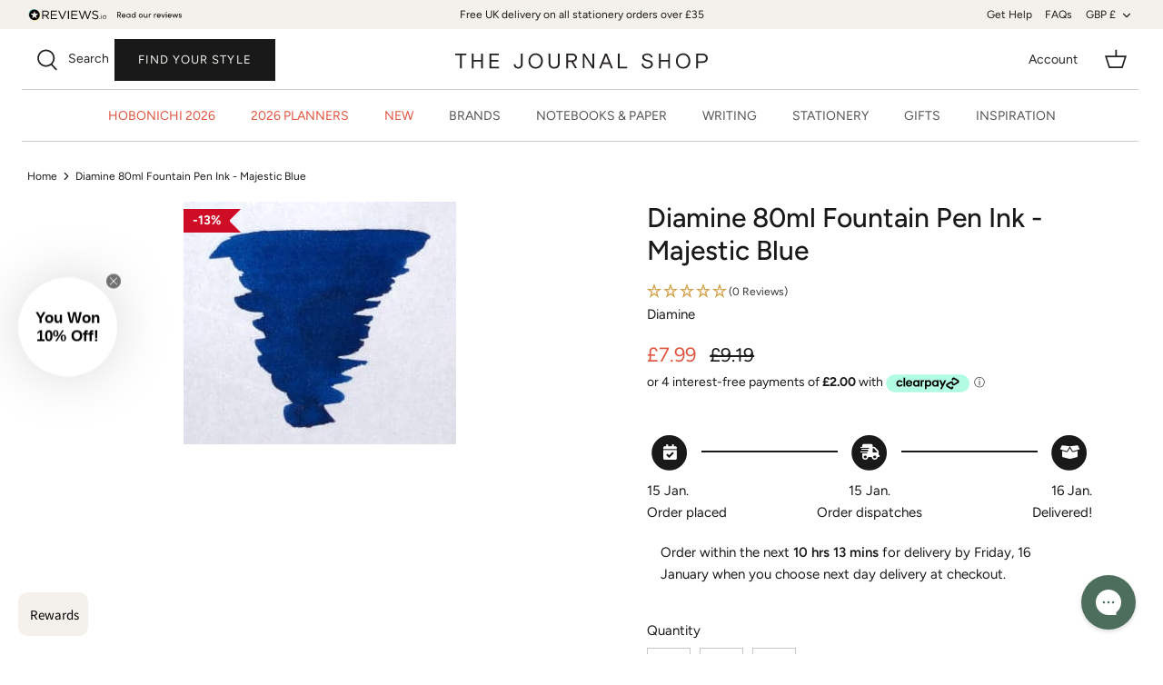

--- FILE ---
content_type: text/html; charset=utf-8
request_url: https://www.thejournalshop.com/products/diamine-80ml-fountain-pen-ink-majestic-blue
body_size: 94849
content:
<!DOCTYPE html>
<html lang="en">

  <head>
<link rel='preconnect dns-prefetch' href='https://api.config-security.com/' crossorigin />
<link rel='preconnect dns-prefetch' href='https://conf.config-security.com/' crossorigin />
<link rel='preconnect dns-prefetch' href='https://whale.camera/' crossorigin />
<script>
/* >> TriplePixel :: start*/
window.TriplePixelData={TripleName:"the-journal-shop-uk.myshopify.com",ver:"2.11",plat:"SHOPIFY",isHeadless:false},function(W,H,A,L,E,_,B,N){function O(U,T,P,H,R){void 0===R&&(R=!1),H=new XMLHttpRequest,P?(H.open("POST",U,!0),H.setRequestHeader("Content-Type","application/json")):H.open("GET",U,!0),H.send(JSON.stringify(P||{})),H.onreadystatechange=function(){4===H.readyState&&200===H.status?(R=H.responseText,U.includes(".txt")?eval(R):P||(N[B]=R)):(299<H.status||H.status<200)&&T&&!R&&(R=!0,O(U,T-1,P))}}if(N=window,!N[H+"sn"]){N[H+"sn"]=1,L=function(){return Date.now().toString(36)+"_"+Math.random().toString(36)};try{A.setItem(H,1+(0|A.getItem(H)||0)),(E=JSON.parse(A.getItem(H+"U")||"[]")).push({u:location.href,r:document.referrer,t:Date.now(),id:L()}),A.setItem(H+"U",JSON.stringify(E))}catch(e){}var i,m,p;A.getItem('"!nC`')||(_=A,A=N,A[H]||(E=A[H]=function(t,e,a){return void 0===a&&(a=[]),"State"==t?E.s:(W=L(),(E._q=E._q||[]).push([W,t,e].concat(a)),W)},E.s="Installed",E._q=[],E.ch=W,B="configSecurityConfModel",N[B]=1,O("https://conf.config-security.com/model",5),i=L(),m=A[atob("c2NyZWVu")],_.setItem("di_pmt_wt",i),p={id:i,action:"profile",avatar:_.getItem("auth-security_rand_salt_"),time:m[atob("d2lkdGg=")]+":"+m[atob("aGVpZ2h0")],host:A.TriplePixelData.TripleName,plat:A.TriplePixelData.plat,url:window.location.href,ref:document.referrer,ver:A.TriplePixelData.ver},O("https://api.config-security.com/event",5,p),O("https://whale.camera/live/dot.txt",5)))}}("","TriplePixel",localStorage);
/* << TriplePixel :: end*/
</script>
  <script crossorigin="anonymous" src="https://kit.fontawesome.com/3302d7f10c.js"></script>
  <!-- Symmetry 5.0.1 -->

  <link rel="preload" href="//www.thejournalshop.com/cdn/shop/t/61/assets/styles.css?v=35323734052525844091767541530" as="style">
  <meta charset="utf-8" />
<meta name="viewport" content="width=device-width,initial-scale=1.0" />
<meta http-equiv="X-UA-Compatible" content="IE=edge">

<link rel="preconnect" href="https://cdn.shopify.com" crossorigin>
<link rel="preconnect" href="https://fonts.shopify.com" crossorigin>
<link rel="preconnect" href="https://monorail-edge.shopifysvc.com"><link rel="preload" as="font" href="//www.thejournalshop.com/cdn/fonts/figtree/figtree_n4.3c0838aba1701047e60be6a99a1b0a40ce9b8419.woff2" type="font/woff2" crossorigin><link rel="preload" as="font" href="//www.thejournalshop.com/cdn/fonts/figtree/figtree_n7.2fd9bfe01586148e644724096c9d75e8c7a90e55.woff2" type="font/woff2" crossorigin><link rel="preload" as="font" href="//www.thejournalshop.com/cdn/fonts/figtree/figtree_i4.89f7a4275c064845c304a4cf8a4a586060656db2.woff2" type="font/woff2" crossorigin><link rel="preload" as="font" href="//www.thejournalshop.com/cdn/fonts/figtree/figtree_i7.06add7096a6f2ab742e09ec7e498115904eda1fe.woff2" type="font/woff2" crossorigin><link rel="preload" as="font" href="//www.thejournalshop.com/cdn/fonts/figtree/figtree_n4.3c0838aba1701047e60be6a99a1b0a40ce9b8419.woff2" type="font/woff2" crossorigin><link rel="preload" as="font" href="//www.thejournalshop.com/cdn/fonts/figtree/figtree_n7.2fd9bfe01586148e644724096c9d75e8c7a90e55.woff2" type="font/woff2" crossorigin><link rel="preload" as="font" href="//www.thejournalshop.com/cdn/fonts/figtree/figtree_n4.3c0838aba1701047e60be6a99a1b0a40ce9b8419.woff2" type="font/woff2" crossorigin><link rel="preload" href="//www.thejournalshop.com/cdn/shop/t/61/assets/vendor.js?v=36045697961711956021767535689" as="script">
<link rel="preload" href="//www.thejournalshop.com/cdn/shop/t/61/assets/theme.js?v=80348771307164244151767535689" as="script"><link rel="canonical" href="https://www.thejournalshop.com/products/diamine-80ml-fountain-pen-ink-majestic-blue" /><link rel="shortcut icon" href="//www.thejournalshop.com/cdn/shop/files/fav.png?v=1634829906" type="image/png" />
  <title>Diamine 80ml Fountain Pen Ink – Majestic Blue</title>
<meta name="description" content="Deep royal blue with elegant shading and subtle sheen—Diamine’s Majestic Blue flows smoothly in all fountain pens for a truly regal finish.">


<meta name="viewport" content="width=device-width, initial-scale=1">

<!-- Hyperspeed:340397 -->
<!-- hs-shared_id:00c469af -->





<!-- defer JS until action -->
<script async src="//www.thejournalshop.com/cdn/shop/t/61/assets/hs-script-loader.min.js?v=62836566024746520321767535689"></script>

  <meta name="theme-color" content="#191919">
  


  <meta property="og:site_name" content="The Journal Shop">
<meta property="og:url" content="https://www.thejournalshop.com/products/diamine-80ml-fountain-pen-ink-majestic-blue">
<meta property="og:title" content="Diamine 80ml Fountain Pen Ink – Majestic Blue">
<meta property="og:type" content="product">
<meta property="og:description" content="Deep royal blue with elegant shading and subtle sheen—Diamine’s Majestic Blue flows smoothly in all fountain pens for a truly regal finish."><meta property="og:image" content="http://www.thejournalshop.com/cdn/shop/products/majestic_blue_1200x1200.jpg?v=1652645698">
  <meta property="og:image:secure_url" content="https://www.thejournalshop.com/cdn/shop/products/majestic_blue_1200x1200.jpg?v=1652645698">
  <meta property="og:image:width" content="300">
  <meta property="og:image:height" content="267"><meta property="og:price:amount" content="7.99">
  <meta property="og:price:currency" content="GBP"><meta name="twitter:card" content="summary_large_image">
<meta name="twitter:title" content="Diamine 80ml Fountain Pen Ink – Majestic Blue">
<meta name="twitter:description" content="Deep royal blue with elegant shading and subtle sheen—Diamine’s Majestic Blue flows smoothly in all fountain pens for a truly regal finish.">

  <link href="//www.thejournalshop.com/cdn/shop/t/61/assets/styles.css?v=35323734052525844091767541530" rel="stylesheet" type="text/css" media="all" />
  <link href="//www.thejournalshop.com/cdn/shop/t/61/assets/custom.css?v=139308196544701720511767535689" rel="stylesheet" type="text/css" media="all" />
<link rel="stylesheet" href="https://use.typekit.net/xus5zhr.css">
  <script>
    window.theme = window.theme || {};
    theme.money_format = "£{{amount}}";
    theme.strings = {
      previous: "Previous",
      next: "Next",
      addressError: "Error looking up that address",
      addressNoResults: "No results for that address",
      addressQueryLimit: "You have exceeded the Google API usage limit. Consider upgrading to a \u003ca href=\"https:\/\/developers.google.com\/maps\/premium\/usage-limits\"\u003ePremium Plan\u003c\/a\u003e.",
      authError: "There was a problem authenticating your Google Maps API Key.",
      icon_labels_left: "Left",
      icon_labels_right: "Right",
      icon_labels_down: "Down",
      icon_labels_close: "Close",
      icon_labels_plus: "Plus",
      cart_terms_confirmation: "You must agree to the terms and conditions before continuing.",
      products_listing_from: "From",
      layout_live_search_see_all: "See all results",
      products_product_add_to_cart: "Add to basket",
      products_variant_no_stock: "Sold out",
      products_variant_non_existent: "Unavailable",
      onlyXLeft: "[[ quantity ]] in stock",
      products_product_unit_price_separator: " \/ ",
      general_navigation_menu_toggle_aria_label: "Toggle menu",
      general_accessibility_labels_close: "Close",
      products_added_notification_title: "Just added",
      products_added_notification_item: "Item",
      products_added_notification_unit_price: "Item price",
      products_added_notification_quantity: "Qty",
      products_added_notification_total_price: "Total price",
      products_added_notification_shipping_note: "Excl. shipping",
      products_added_notification_keep_shopping: "Keep Shopping",
      products_added_notification_cart: "Cart",
      products_product_adding_to_cart: "Adding",
      products_product_added_to_cart: "Added to basket",
      products_product_unit_price_separator: " \/ ",
      products_added_notification_subtotal: "Subtotal",
      products_labels_sold_out: "Sold Out",
      products_labels_sale: "Sale",
      products_labels_percent_reduction: "[[ amount ]]% off",
      products_labels_value_reduction_html: "[[ amount ]] off",
      products_product_preorder: "Pre-order",
      general_quick_search_pages: "Pages",
      general_quick_search_no_results: "Sorry, we couldn\u0026#39;t find any results",
      collections_general_see_all_subcollections: "See all..."
    };
    theme.routes = {
      search_url: '/search',
      cart_url: '/cart',
      cart_add_url: '/cart/add',
      cart_change_url: '/cart/change'
    };
    theme.settings = {
      cart_type: "page",
      quickbuy_style: "off"
    };
    document.documentElement.classList.add('js');
  </script>


  <style>.spf-filter-loading #gf-products > *:not(.spf-product--skeleton){visibility: hidden; opacity: 0}</style>
<script>
  document.getElementsByTagName('html')[0].classList.add('spf-filter-loading');
  window.addEventListener("globoFilterRenderCompleted",function(e){document.getElementsByTagName('html')[0].classList.remove('spf-filter-loading')})
  window.sortByRelevance = false;
  window.moneyFormat = "£{{amount}}";
  window.GloboMoneyFormat = "£{{amount}}";
  window.GloboMoneyWithCurrencyFormat = "£{{amount}} GBP";
  window.filterPriceRate = 1;
  window.filterPriceAdjustment = 1;

  window.shopCurrency = "GBP";
  window.currentCurrency = "GBP";

  window.isMultiCurrency = false;
  window.assetsUrl = '//www.thejournalshop.com/cdn/shop/t/61/assets/';
  window.filesUrl = '//www.thejournalshop.com/cdn/shop/files/';
  var page_id = 0;
  var GloboFilterConfig = {
    api: {
      filterUrl: "https://filter-eu.globosoftware.net/filter",
      searchUrl: "https://filter-eu.globosoftware.net/search",
      url: "https://filter-eu.globosoftware.net",
    },
    shop: {
      name: "The Journal Shop",
      url: "https://www.thejournalshop.com",
      domain: "the-journal-shop-uk.myshopify.com",
      is_multicurrency: false,
      currency: "GBP",
      cur_currency: "GBP",
      cur_locale: "en",
      locale: "en",
      country_code: "GB",
      product_image: {width: 360, height: 504},
      no_image_url: "https://cdn.shopify.com/s/images/themes/product-1.png",
      themeStoreId: 568,
      swatches:  null,
      newUrlStruct: true,
      translation: {"default":{"search":{"suggestions":"Suggestions","collections":"Collections","pages":"Pages","product":"Product","products":"Products","view_all":"Search for","view_all_products":"View all products","not_found":"Sorry, nothing found for","product_not_found":"No products were found","no_result_keywords_suggestions_title":"Popular searches","no_result_products_suggestions_title":"However, You may like","zero_character_keywords_suggestions_title":"Suggestions","zero_character_popular_searches_title":"Popular searches","zero_character_products_suggestions_title":"Trending products"},"form":{"title":"Search Products","submit":"Search"},"filter":{"filter_by":"Filter By","clear_all":"Clear All","view":"View","clear":"Clear","in_stock":"In Stock","out_of_stock":"Out of Stock","ready_to_ship":"Ready to ship","search":"Search options"},"sort":{"sort_by":"Sort By","manually":"Featured","availability_in_stock_first":"Availability","relevance":"Relevance","best_selling":"Best Selling","alphabetically_a_z":"Alphabetically, A-Z","alphabetically_z_a":"Alphabetically, Z-A","price_low_to_high":"Price, low to high","price_high_to_low":"Price, high to low","date_new_to_old":"Date, new to old","date_old_to_new":"Date, old to new","sale_off":"% Sale off"},"product":{"add_to_cart":"Add to cart","unavailable":"Unavailable","sold_out":"Sold out","sale":"Sale","load_more":"Load more","limit":"Show","search":"Search products","no_results":"Sorry, there are no products in this collection"}}},
      redirects: null,
      images: ["arrow-line.png","block-cross.png","flexslider-leftright.png","gravatar_def.png","ico-checkout-lock-contrasty.png","link-sq.png"],
      settings: {"use_fullwidth_layout":true,"font_col_base":"#191919","font_col_link":"#191919","font_col_link_hover":"#191919","font_col_heads":"#191919","font_col_shoptitle":"#333029","font_col_sale":"#df5641","btn_col":"#191919","btn_col_alt":"#000000","btn_col_txt":"#f4f1ec","btn_alt_bg":"#191919","btn_alt_txt":"#ffffff","bg_col":"#ffffff","bg_image":null,"bg_method":"repeatxy","head_bg_col":"#ffffff","head_txt_col":"#232323","head_nav_div_col":"#e2e2e2","font_col_nav":"#555555","font_col_nav_hov":"#000000","panel_nav_bg":"#ffffff","nav_featured_col":"#df5641","not_shade_bg":"#f6f6f6","head_not_col_bg":"#f6f6f6","head_not_col_txt1":"#333029","head_not_col_txt2":"#555555","image_overlay_text":"#ffffff","image_overlay_bg":"#000000","image_overlay_opacity":10,"alt_bg_col":"#f4f1ec","alt_bg_text_col":"#191919","prod_thumb_detail_bg":"#f6f6f6","prod_thumb_detail_col":"#333029","prod_thumb_detail_col_a":"#637381","prod_over_redu_text":"#df5641","prod_over_redu_bg":"#ffffff","prod_over_low_text":"#637381","prod_over_low_bg":"#ffffff","prod_over_new_text":"#df5641","prod_over_new_bg":"#f4f1ec","prod_label_sale_text":"#df5641","prod_label_sold_text":"#171717","prod_label_pre_text":"#60a57e","cross_page_promo_bg":"#f6f6f6","cross_page_promo_color":"#333029","foot_bg_col":"#ffffff","foot_text_col":"#505050","foot_heading_col":"#000000","foot_divider_col":"#e0e0e0","type_heading_font":{"error":"json not allowed for this object"},"capitalize_headings":true,"type_base_font":{"error":"json not allowed for this object"},"type_nav_font":{"error":"json not allowed for this object"},"type_logo_font":{"error":"json not allowed for this object"},"font_size_heading_int":28,"font_size_base_int":15,"font_size_nav_int":14,"font_size_logo_int":28,"button_style":"caps","button_shape":"sharp","coll_grid_image_shape":"square","coll_grid_image_position":"center center","coll_grid_show_count":false,"prod_thumb_shape":"portrait-23","prod_thumb_text_align":"center","prod_thumb_hover_image":true,"prod_thumb_show_options":true,"prod_thumb_options_names":"Color,Colour,Colour Option,Colour option,","quickbuy_style":"off","enable_payment_button":true,"prod_block_label_loc":"top left","prod_reduction_show":true,"prod_reduction_type":"percent","prod_stock_warn_show":true,"prod_stock_warn_limit_int":5,"prod_new_show":true,"prod_new_method":"date","prod_new_limit_int":45,"prod_sale_show":true,"prod_sold_out_show":false,"prod_pre_order_label_show":true,"variant_style":"listed","swatch_enabled":true,"swatch_option_name":"Colour,Color,Colour Option,Colour option,","swatch_images":true,"enable_product_reviews_by_price":false,"enable_product_reviews_collection":false,"social_twitter_url":"","social_facebook_url":"https:\/\/www.facebook.com\/TheJournalShopUK","social_pinterest_url":"https:\/\/www.pinterest.co.uk\/thejournalshop\/","social_vimeo_url":"","social_youtube_url":"","social_instagram_url":"https:\/\/www.instagram.com\/thejournalshop\/","social_tiktok_url":"https:\/\/www.tiktok.com\/@thejournalshop","social_custom_icon":"\/\/www.thejournalshop.com\/cdn\/shop\/files\/Untitled_design_-_2024-05-17T102212.295.png?v=1715945808","social_custom_url":"https:\/\/twitter.com\/thejournalshop","search_type":"product,article,page","enable_live_search":true,"live_search_show_vendor":true,"live_search_show_price":true,"live_search_search_meta":true,"favicon":"\/\/www.thejournalshop.com\/cdn\/shop\/files\/fav.png?v=1634829906","cart_type":"page","animations_enabled_desktop":true,"checkout_logo_image":"\/\/www.thejournalshop.com\/cdn\/shop\/files\/checkout.png?v=1641817164","checkout_logo_position":"center","checkout_logo_size":"large","checkout_body_background_color":"#fff","checkout_input_background_color_mode":"white","checkout_sidebar_background_color":"#fafafa","checkout_heading_font":"-apple-system, BlinkMacSystemFont, 'Segoe UI', Roboto, Helvetica, Arial, sans-serif, 'Apple Color Emoji', 'Segoe UI Emoji', 'Segoe UI Symbol'","checkout_body_font":"-apple-system, BlinkMacSystemFont, 'Segoe UI', Roboto, Helvetica, Arial, sans-serif, 'Apple Color Emoji', 'Segoe UI Emoji', 'Segoe UI Symbol'","checkout_accent_color":"#555555","checkout_button_color":"#f4f1ec","checkout_error_color":"#e22120","customer_layout":"customer_area"},
      home_filter: false,
      page: "product",
      layout: "app"
    },
    taxes: null,
    special_countries: null,
    adjustments: null,

    year_make_model: {
      id: null
    },
    filter: {
      id: {"default":0}[page_id] || {"default":0}['default'] || 0,
      layout: 1,
      showCount: 0,
      isLoadMore: 0,
      filter_on_search_page: true
    },
    search:{
      enable: true,
      zero_character_suggestion: false,
      layout: 1,
    },
    collection: {
      id:0,
      handle:'',
      sort: 'best-selling',
      tags: null,
      vendor: null,
      type: null,
      term: null,
      limit: 12,
      products_count: 0,
      excludeTags: null
    },
    customer: false,
    selector: {
      sortBy: '.collection-sorting',
      pagination: '.pagination:first, .paginate:first, .pagination-custom:first, #pagination:first, #gf_pagination_wrap',
      products: '.grid.grid-collage'
    }
  };

</script>
<script defer src="//www.thejournalshop.com/cdn/shop/t/61/assets/v5.globo.filter.lib.js?v=32763980810537636821767535689"></script>

<link rel="preload stylesheet" href="//www.thejournalshop.com/cdn/shop/t/61/assets/v5.globo.search.css?48209" as="style">


<script>window.performance && window.performance.mark && window.performance.mark('shopify.content_for_header.start');</script><meta name="facebook-domain-verification" content="7co8mbk1tnd9225zbji9x7nmhp1cmw">
<meta name="google-site-verification" content="Rh9a1OYoeKgqzek1JvwDJfyJGKMAAfcKmpeU_tIpDf8">
<meta id="shopify-digital-wallet" name="shopify-digital-wallet" content="/58968801464/digital_wallets/dialog">
<meta name="shopify-checkout-api-token" content="c168f4177cae0d9e98f78bd36be3da96">
<meta id="in-context-paypal-metadata" data-shop-id="58968801464" data-venmo-supported="false" data-environment="production" data-locale="en_US" data-paypal-v4="true" data-currency="GBP">
<link rel="alternate" hreflang="x-default" href="https://www.thejournalshop.com/products/diamine-80ml-fountain-pen-ink-majestic-blue">
<link rel="alternate" hreflang="en" href="https://www.thejournalshop.com/products/diamine-80ml-fountain-pen-ink-majestic-blue">
<link rel="alternate" hreflang="en-IM" href="https://www.thejournalshop.com/en-im/products/diamine-80ml-fountain-pen-ink-majestic-blue">
<link rel="alternate" hreflang="en-JE" href="https://www.thejournalshop.com/en-je/products/diamine-80ml-fountain-pen-ink-majestic-blue">
<link rel="alternate" hreflang="en-US" href="https://www.thejournalshop.com/en-us/products/diamine-80ml-fountain-pen-ink-majestic-blue">
<link rel="alternate" type="application/json+oembed" href="https://www.thejournalshop.com/products/diamine-80ml-fountain-pen-ink-majestic-blue.oembed">
<script async="async" src="/checkouts/internal/preloads.js?locale=en-GB"></script>
<link rel="preconnect" href="https://shop.app" crossorigin="anonymous">
<script async="async" src="https://shop.app/checkouts/internal/preloads.js?locale=en-GB&shop_id=58968801464" crossorigin="anonymous"></script>
<script id="apple-pay-shop-capabilities" type="application/json">{"shopId":58968801464,"countryCode":"GB","currencyCode":"GBP","merchantCapabilities":["supports3DS"],"merchantId":"gid:\/\/shopify\/Shop\/58968801464","merchantName":"The Journal Shop","requiredBillingContactFields":["postalAddress","email"],"requiredShippingContactFields":["postalAddress","email"],"shippingType":"shipping","supportedNetworks":["visa","maestro","masterCard","amex","discover","elo"],"total":{"type":"pending","label":"The Journal Shop","amount":"1.00"},"shopifyPaymentsEnabled":true,"supportsSubscriptions":true}</script>
<script id="shopify-features" type="application/json">{"accessToken":"c168f4177cae0d9e98f78bd36be3da96","betas":["rich-media-storefront-analytics"],"domain":"www.thejournalshop.com","predictiveSearch":true,"shopId":58968801464,"locale":"en"}</script>
<script>var Shopify = Shopify || {};
Shopify.shop = "the-journal-shop-uk.myshopify.com";
Shopify.locale = "en";
Shopify.currency = {"active":"GBP","rate":"1.0"};
Shopify.country = "GB";
Shopify.theme = {"name":"TJS 04.01.26","id":189162357120,"schema_name":"Symmetry","schema_version":"5.0.1","theme_store_id":null,"role":"main"};
Shopify.theme.handle = "null";
Shopify.theme.style = {"id":null,"handle":null};
Shopify.cdnHost = "www.thejournalshop.com/cdn";
Shopify.routes = Shopify.routes || {};
Shopify.routes.root = "/";</script>
<script type="module">!function(o){(o.Shopify=o.Shopify||{}).modules=!0}(window);</script>
<script>!function(o){function n(){var o=[];function n(){o.push(Array.prototype.slice.apply(arguments))}return n.q=o,n}var t=o.Shopify=o.Shopify||{};t.loadFeatures=n(),t.autoloadFeatures=n()}(window);</script>
<script>
  window.ShopifyPay = window.ShopifyPay || {};
  window.ShopifyPay.apiHost = "shop.app\/pay";
  window.ShopifyPay.redirectState = null;
</script>
<script id="shop-js-analytics" type="application/json">{"pageType":"product"}</script>
<script defer="defer" async type="module" src="//www.thejournalshop.com/cdn/shopifycloud/shop-js/modules/v2/client.init-shop-cart-sync_IZsNAliE.en.esm.js"></script>
<script defer="defer" async type="module" src="//www.thejournalshop.com/cdn/shopifycloud/shop-js/modules/v2/chunk.common_0OUaOowp.esm.js"></script>
<script type="module">
  await import("//www.thejournalshop.com/cdn/shopifycloud/shop-js/modules/v2/client.init-shop-cart-sync_IZsNAliE.en.esm.js");
await import("//www.thejournalshop.com/cdn/shopifycloud/shop-js/modules/v2/chunk.common_0OUaOowp.esm.js");

  window.Shopify.SignInWithShop?.initShopCartSync?.({"fedCMEnabled":true,"windoidEnabled":true});

</script>
<script defer="defer" async type="module" src="//www.thejournalshop.com/cdn/shopifycloud/shop-js/modules/v2/client.payment-terms_CNlwjfZz.en.esm.js"></script>
<script defer="defer" async type="module" src="//www.thejournalshop.com/cdn/shopifycloud/shop-js/modules/v2/chunk.common_0OUaOowp.esm.js"></script>
<script defer="defer" async type="module" src="//www.thejournalshop.com/cdn/shopifycloud/shop-js/modules/v2/chunk.modal_CGo_dVj3.esm.js"></script>
<script type="module">
  await import("//www.thejournalshop.com/cdn/shopifycloud/shop-js/modules/v2/client.payment-terms_CNlwjfZz.en.esm.js");
await import("//www.thejournalshop.com/cdn/shopifycloud/shop-js/modules/v2/chunk.common_0OUaOowp.esm.js");
await import("//www.thejournalshop.com/cdn/shopifycloud/shop-js/modules/v2/chunk.modal_CGo_dVj3.esm.js");

  
</script>
<script>
  window.Shopify = window.Shopify || {};
  if (!window.Shopify.featureAssets) window.Shopify.featureAssets = {};
  window.Shopify.featureAssets['shop-js'] = {"shop-cart-sync":["modules/v2/client.shop-cart-sync_DLOhI_0X.en.esm.js","modules/v2/chunk.common_0OUaOowp.esm.js"],"init-fed-cm":["modules/v2/client.init-fed-cm_C6YtU0w6.en.esm.js","modules/v2/chunk.common_0OUaOowp.esm.js"],"shop-button":["modules/v2/client.shop-button_BCMx7GTG.en.esm.js","modules/v2/chunk.common_0OUaOowp.esm.js"],"shop-cash-offers":["modules/v2/client.shop-cash-offers_BT26qb5j.en.esm.js","modules/v2/chunk.common_0OUaOowp.esm.js","modules/v2/chunk.modal_CGo_dVj3.esm.js"],"init-windoid":["modules/v2/client.init-windoid_B9PkRMql.en.esm.js","modules/v2/chunk.common_0OUaOowp.esm.js"],"init-shop-email-lookup-coordinator":["modules/v2/client.init-shop-email-lookup-coordinator_DZkqjsbU.en.esm.js","modules/v2/chunk.common_0OUaOowp.esm.js"],"shop-toast-manager":["modules/v2/client.shop-toast-manager_Di2EnuM7.en.esm.js","modules/v2/chunk.common_0OUaOowp.esm.js"],"shop-login-button":["modules/v2/client.shop-login-button_BtqW_SIO.en.esm.js","modules/v2/chunk.common_0OUaOowp.esm.js","modules/v2/chunk.modal_CGo_dVj3.esm.js"],"avatar":["modules/v2/client.avatar_BTnouDA3.en.esm.js"],"pay-button":["modules/v2/client.pay-button_CWa-C9R1.en.esm.js","modules/v2/chunk.common_0OUaOowp.esm.js"],"init-shop-cart-sync":["modules/v2/client.init-shop-cart-sync_IZsNAliE.en.esm.js","modules/v2/chunk.common_0OUaOowp.esm.js"],"init-customer-accounts":["modules/v2/client.init-customer-accounts_DenGwJTU.en.esm.js","modules/v2/client.shop-login-button_BtqW_SIO.en.esm.js","modules/v2/chunk.common_0OUaOowp.esm.js","modules/v2/chunk.modal_CGo_dVj3.esm.js"],"init-shop-for-new-customer-accounts":["modules/v2/client.init-shop-for-new-customer-accounts_JdHXxpS9.en.esm.js","modules/v2/client.shop-login-button_BtqW_SIO.en.esm.js","modules/v2/chunk.common_0OUaOowp.esm.js","modules/v2/chunk.modal_CGo_dVj3.esm.js"],"init-customer-accounts-sign-up":["modules/v2/client.init-customer-accounts-sign-up_D6__K_p8.en.esm.js","modules/v2/client.shop-login-button_BtqW_SIO.en.esm.js","modules/v2/chunk.common_0OUaOowp.esm.js","modules/v2/chunk.modal_CGo_dVj3.esm.js"],"checkout-modal":["modules/v2/client.checkout-modal_C_ZQDY6s.en.esm.js","modules/v2/chunk.common_0OUaOowp.esm.js","modules/v2/chunk.modal_CGo_dVj3.esm.js"],"shop-follow-button":["modules/v2/client.shop-follow-button_XetIsj8l.en.esm.js","modules/v2/chunk.common_0OUaOowp.esm.js","modules/v2/chunk.modal_CGo_dVj3.esm.js"],"lead-capture":["modules/v2/client.lead-capture_DvA72MRN.en.esm.js","modules/v2/chunk.common_0OUaOowp.esm.js","modules/v2/chunk.modal_CGo_dVj3.esm.js"],"shop-login":["modules/v2/client.shop-login_ClXNxyh6.en.esm.js","modules/v2/chunk.common_0OUaOowp.esm.js","modules/v2/chunk.modal_CGo_dVj3.esm.js"],"payment-terms":["modules/v2/client.payment-terms_CNlwjfZz.en.esm.js","modules/v2/chunk.common_0OUaOowp.esm.js","modules/v2/chunk.modal_CGo_dVj3.esm.js"]};
</script>
<script>(function() {
  var isLoaded = false;
  function asyncLoad() {
    if (isLoaded) return;
    isLoaded = true;
    var urls = ["https:\/\/deliverytimer.herokuapp.com\/deliverrytimer.js?shop=the-journal-shop-uk.myshopify.com","https:\/\/cdn.nfcube.com\/instafeed-702fbb9613ad61a5ed0d2e514b71a924.js?shop=the-journal-shop-uk.myshopify.com","https:\/\/config.gorgias.chat\/bundle-loader\/01GYCCBXFBHY8BYF2JBX2CKF0P?source=shopify1click\u0026shop=the-journal-shop-uk.myshopify.com","\/\/searchserverapi1.com\/widgets\/shopify\/init.js?a=9i9G8r3q1m\u0026shop=the-journal-shop-uk.myshopify.com","\/\/freecdn.swymrelay.com\/code\/swym_fb_pixel.js?shop=the-journal-shop-uk.myshopify.com","https:\/\/cdn.9gtb.com\/loader.js?g_cvt_id=25b02ddc-c79f-4bf8-a371-b10d2e87bbfd\u0026shop=the-journal-shop-uk.myshopify.com","https:\/\/app.octaneai.com\/f7oxok8mt8ifnbiw\/shopify.js?x=517xqYfCMZBohToK\u0026shop=the-journal-shop-uk.myshopify.com","https:\/\/cdn.octaneai.com\/shopping-assistant-widget.js?bot_id=f7oxok8mt8ifnbiw\u0026ts=1768346780\u0026shop=the-journal-shop-uk.myshopify.com"];
    for (var i = 0; i < urls.length; i++) {
      var s = document.createElement('script');
      s.type = 'text/javascript';
      s.async = true;
      s.src = urls[i];
      var x = document.getElementsByTagName('script')[0];
      x.parentNode.insertBefore(s, x);
    }
  };
  if(window.attachEvent) {
    window.attachEvent('onload', asyncLoad);
  } else {
    window.addEventListener('load', asyncLoad, false);
  }
})();</script>
<script id="__st">var __st={"a":58968801464,"offset":0,"reqid":"3e56ad0d-cd07-4683-979c-b959dda06f1f-1768441555","pageurl":"www.thejournalshop.com\/products\/diamine-80ml-fountain-pen-ink-majestic-blue","u":"c01b9d2c6a6e","p":"product","rtyp":"product","rid":7430066471146};</script>
<script>window.ShopifyPaypalV4VisibilityTracking = true;</script>
<script id="captcha-bootstrap">!function(){'use strict';const t='contact',e='account',n='new_comment',o=[[t,t],['blogs',n],['comments',n],[t,'customer']],c=[[e,'customer_login'],[e,'guest_login'],[e,'recover_customer_password'],[e,'create_customer']],r=t=>t.map((([t,e])=>`form[action*='/${t}']:not([data-nocaptcha='true']) input[name='form_type'][value='${e}']`)).join(','),a=t=>()=>t?[...document.querySelectorAll(t)].map((t=>t.form)):[];function s(){const t=[...o],e=r(t);return a(e)}const i='password',u='form_key',d=['recaptcha-v3-token','g-recaptcha-response','h-captcha-response',i],f=()=>{try{return window.sessionStorage}catch{return}},m='__shopify_v',_=t=>t.elements[u];function p(t,e,n=!1){try{const o=window.sessionStorage,c=JSON.parse(o.getItem(e)),{data:r}=function(t){const{data:e,action:n}=t;return t[m]||n?{data:e,action:n}:{data:t,action:n}}(c);for(const[e,n]of Object.entries(r))t.elements[e]&&(t.elements[e].value=n);n&&o.removeItem(e)}catch(o){console.error('form repopulation failed',{error:o})}}const l='form_type',E='cptcha';function T(t){t.dataset[E]=!0}const w=window,h=w.document,L='Shopify',v='ce_forms',y='captcha';let A=!1;((t,e)=>{const n=(g='f06e6c50-85a8-45c8-87d0-21a2b65856fe',I='https://cdn.shopify.com/shopifycloud/storefront-forms-hcaptcha/ce_storefront_forms_captcha_hcaptcha.v1.5.2.iife.js',D={infoText:'Protected by hCaptcha',privacyText:'Privacy',termsText:'Terms'},(t,e,n)=>{const o=w[L][v],c=o.bindForm;if(c)return c(t,g,e,D).then(n);var r;o.q.push([[t,g,e,D],n]),r=I,A||(h.body.append(Object.assign(h.createElement('script'),{id:'captcha-provider',async:!0,src:r})),A=!0)});var g,I,D;w[L]=w[L]||{},w[L][v]=w[L][v]||{},w[L][v].q=[],w[L][y]=w[L][y]||{},w[L][y].protect=function(t,e){n(t,void 0,e),T(t)},Object.freeze(w[L][y]),function(t,e,n,w,h,L){const[v,y,A,g]=function(t,e,n){const i=e?o:[],u=t?c:[],d=[...i,...u],f=r(d),m=r(i),_=r(d.filter((([t,e])=>n.includes(e))));return[a(f),a(m),a(_),s()]}(w,h,L),I=t=>{const e=t.target;return e instanceof HTMLFormElement?e:e&&e.form},D=t=>v().includes(t);t.addEventListener('submit',(t=>{const e=I(t);if(!e)return;const n=D(e)&&!e.dataset.hcaptchaBound&&!e.dataset.recaptchaBound,o=_(e),c=g().includes(e)&&(!o||!o.value);(n||c)&&t.preventDefault(),c&&!n&&(function(t){try{if(!f())return;!function(t){const e=f();if(!e)return;const n=_(t);if(!n)return;const o=n.value;o&&e.removeItem(o)}(t);const e=Array.from(Array(32),(()=>Math.random().toString(36)[2])).join('');!function(t,e){_(t)||t.append(Object.assign(document.createElement('input'),{type:'hidden',name:u})),t.elements[u].value=e}(t,e),function(t,e){const n=f();if(!n)return;const o=[...t.querySelectorAll(`input[type='${i}']`)].map((({name:t})=>t)),c=[...d,...o],r={};for(const[a,s]of new FormData(t).entries())c.includes(a)||(r[a]=s);n.setItem(e,JSON.stringify({[m]:1,action:t.action,data:r}))}(t,e)}catch(e){console.error('failed to persist form',e)}}(e),e.submit())}));const S=(t,e)=>{t&&!t.dataset[E]&&(n(t,e.some((e=>e===t))),T(t))};for(const o of['focusin','change'])t.addEventListener(o,(t=>{const e=I(t);D(e)&&S(e,y())}));const B=e.get('form_key'),M=e.get(l),P=B&&M;t.addEventListener('DOMContentLoaded',(()=>{const t=y();if(P)for(const e of t)e.elements[l].value===M&&p(e,B);[...new Set([...A(),...v().filter((t=>'true'===t.dataset.shopifyCaptcha))])].forEach((e=>S(e,t)))}))}(h,new URLSearchParams(w.location.search),n,t,e,['guest_login'])})(!0,!0)}();</script>
<script integrity="sha256-4kQ18oKyAcykRKYeNunJcIwy7WH5gtpwJnB7kiuLZ1E=" data-source-attribution="shopify.loadfeatures" defer="defer" src="//www.thejournalshop.com/cdn/shopifycloud/storefront/assets/storefront/load_feature-a0a9edcb.js" crossorigin="anonymous"></script>
<script crossorigin="anonymous" defer="defer" src="//www.thejournalshop.com/cdn/shopifycloud/storefront/assets/shopify_pay/storefront-65b4c6d7.js?v=20250812"></script>
<script data-source-attribution="shopify.dynamic_checkout.dynamic.init">var Shopify=Shopify||{};Shopify.PaymentButton=Shopify.PaymentButton||{isStorefrontPortableWallets:!0,init:function(){window.Shopify.PaymentButton.init=function(){};var t=document.createElement("script");t.src="https://www.thejournalshop.com/cdn/shopifycloud/portable-wallets/latest/portable-wallets.en.js",t.type="module",document.head.appendChild(t)}};
</script>
<script data-source-attribution="shopify.dynamic_checkout.buyer_consent">
  function portableWalletsHideBuyerConsent(e){var t=document.getElementById("shopify-buyer-consent"),n=document.getElementById("shopify-subscription-policy-button");t&&n&&(t.classList.add("hidden"),t.setAttribute("aria-hidden","true"),n.removeEventListener("click",e))}function portableWalletsShowBuyerConsent(e){var t=document.getElementById("shopify-buyer-consent"),n=document.getElementById("shopify-subscription-policy-button");t&&n&&(t.classList.remove("hidden"),t.removeAttribute("aria-hidden"),n.addEventListener("click",e))}window.Shopify?.PaymentButton&&(window.Shopify.PaymentButton.hideBuyerConsent=portableWalletsHideBuyerConsent,window.Shopify.PaymentButton.showBuyerConsent=portableWalletsShowBuyerConsent);
</script>
<script>
  function portableWalletsCleanup(e){e&&e.src&&console.error("Failed to load portable wallets script "+e.src);var t=document.querySelectorAll("shopify-accelerated-checkout .shopify-payment-button__skeleton, shopify-accelerated-checkout-cart .wallet-cart-button__skeleton"),e=document.getElementById("shopify-buyer-consent");for(let e=0;e<t.length;e++)t[e].remove();e&&e.remove()}function portableWalletsNotLoadedAsModule(e){e instanceof ErrorEvent&&"string"==typeof e.message&&e.message.includes("import.meta")&&"string"==typeof e.filename&&e.filename.includes("portable-wallets")&&(window.removeEventListener("error",portableWalletsNotLoadedAsModule),window.Shopify.PaymentButton.failedToLoad=e,"loading"===document.readyState?document.addEventListener("DOMContentLoaded",window.Shopify.PaymentButton.init):window.Shopify.PaymentButton.init())}window.addEventListener("error",portableWalletsNotLoadedAsModule);
</script>

<script type="module" src="https://www.thejournalshop.com/cdn/shopifycloud/portable-wallets/latest/portable-wallets.en.js" onError="portableWalletsCleanup(this)" crossorigin="anonymous"></script>
<script nomodule>
  document.addEventListener("DOMContentLoaded", portableWalletsCleanup);
</script>

<link id="shopify-accelerated-checkout-styles" rel="stylesheet" media="screen" href="https://www.thejournalshop.com/cdn/shopifycloud/portable-wallets/latest/accelerated-checkout-backwards-compat.css" crossorigin="anonymous">
<style id="shopify-accelerated-checkout-cart">
        #shopify-buyer-consent {
  margin-top: 1em;
  display: inline-block;
  width: 100%;
}

#shopify-buyer-consent.hidden {
  display: none;
}

#shopify-subscription-policy-button {
  background: none;
  border: none;
  padding: 0;
  text-decoration: underline;
  font-size: inherit;
  cursor: pointer;
}

#shopify-subscription-policy-button::before {
  box-shadow: none;
}

      </style>
<script id="sections-script" data-sections="product-recommendations" defer="defer" src="//www.thejournalshop.com/cdn/shop/t/61/compiled_assets/scripts.js?48209"></script>
<script>window.performance && window.performance.mark && window.performance.mark('shopify.content_for_header.end');</script>


<script>window.SHOPIFY_STORE_DOMAIN = "the-journal-shop-uk.myshopify.com";</script>
<script src="https://stack-discounts.merchantyard.com/js/integrations/script.js?v=758" type="text/javascript"></script>

<script>(() => {const installerKey = 'docapp-discount-auto-install'; const urlParams = new URLSearchParams(window.location.search); if (urlParams.get(installerKey)) {window.sessionStorage.setItem(installerKey, JSON.stringify({integrationId: urlParams.get('docapp-integration-id'), divClass: urlParams.get('docapp-install-class'), check: urlParams.get('docapp-check')}));}})();</script>

<script>(() => {const previewKey = 'docapp-discount-test'; const urlParams = new URLSearchParams(window.location.search); if (urlParams.get(previewKey)) {window.sessionStorage.setItem(previewKey, JSON.stringify({active: true, integrationId: urlParams.get('docapp-discount-inst-test')}));}})();</script>

    <!-- Google tag (gtag.js) -->
<script async src="https://www.googletagmanager.com/gtag/js?id=AW-1069615894"></script>
<script>
  window.dataLayer = window.dataLayer || [];
  function gtag(){dataLayer.push(arguments);}
  gtag('js', new Date());

  gtag('config', 'AW-1069615894', {'allow_enhanced_conversions': true});
</script>
  
 <script>
  gtag('config', 'AW-1069615894/5PQ-CLK_-K8aEJaWhP4D', {
    'phone_conversion_number': '020 4538 3941'
  });
</script>

  
  
  
  <!-- BEGIN app block: shopify://apps/also-bought/blocks/app-embed-block/b94b27b4-738d-4d92-9e60-43c22d1da3f2 --><script>
    window.codeblackbelt = window.codeblackbelt || {};
    window.codeblackbelt.shop = window.codeblackbelt.shop || 'the-journal-shop-uk.myshopify.com';
    
        window.codeblackbelt.productId = 7430066471146;</script><script src="//cdn.codeblackbelt.com/widgets/also-bought/main.min.js?version=2026011501+0000" async></script>
<!-- END app block --><!-- BEGIN app block: shopify://apps/loyalty-rewards-and-referrals/blocks/embed-sdk/6f172e67-4106-4ac0-89c5-b32a069b3101 -->

<style
  type='text/css'
  data-lion-app-styles='main'
  data-lion-app-styles-settings='{&quot;disableBundledCSS&quot;:false,&quot;disableBundledFonts&quot;:false,&quot;useClassIsolator&quot;:false}'
></style>

<!-- loyaltylion.snippet.version=c917ef9366+7990 -->

<script>
  
  !function(t,n){function o(n){var o=t.getElementsByTagName("script")[0],i=t.createElement("script");i.src=n,i.crossOrigin="",o.parentNode.insertBefore(i,o)}if(!n.isLoyaltyLion){window.loyaltylion=n,void 0===window.lion&&(window.lion=n),n.version=2,n.isLoyaltyLion=!0;var i=new Date,e=i.getFullYear().toString()+i.getMonth().toString()+i.getDate().toString();o("https://sdk.loyaltylion.net/static/2/loader.js?t="+e);var r=!1;n.init=function(t){if(r)throw new Error("Cannot call lion.init more than once");r=!0;var a=n._token=t.token;if(!a)throw new Error("Token must be supplied to lion.init");for(var l=[],s="_push configure bootstrap shutdown on removeListener authenticateCustomer".split(" "),c=0;c<s.length;c+=1)!function(t,n){t[n]=function(){l.push([n,Array.prototype.slice.call(arguments,0)])}}(n,s[c]);o("https://sdk.loyaltylion.net/sdk/start/"+a+".js?t="+e+i.getHours().toString()),n._initData=t,n._buffer=l}}}(document,window.loyaltylion||[]);

  
    
      loyaltylion.init(
        { token: "877d6985bf5c166484af64d3c6cd50f9" }
      );
    
  

  loyaltylion.configure({
    disableBundledCSS: false,
    disableBundledFonts: false,
    useClassIsolator: false,
  })

  
</script>



<!-- END app block --><!-- BEGIN app block: shopify://apps/blockify-fraud-filter/blocks/app_embed/2e3e0ba5-0e70-447a-9ec5-3bf76b5ef12e --> 
 
 
    <script>
        window.blockifyShopIdentifier = "the-journal-shop-uk.myshopify.com";
        window.ipBlockerMetafields = "{\"showOverlayByPass\":false,\"disableSpyExtensions\":true,\"blockUnknownBots\":false,\"activeApp\":true,\"blockByMetafield\":false,\"visitorAnalytic\":true,\"showWatermark\":true}";
        window.blockifyRules = null;
        window.ipblockerBlockTemplate = "{\"customCss\":\"#blockify---container{--bg-blockify: #fff;position:relative}#blockify---container::after{content:'';position:absolute;inset:0;background-repeat:no-repeat !important;background-size:cover !important;background:var(--bg-blockify);z-index:0}#blockify---container #blockify---container__inner{display:flex;flex-direction:column;align-items:center;position:relative;z-index:1}#blockify---container #blockify---container__inner #blockify-block-content{display:flex;flex-direction:column;align-items:center;text-align:center}#blockify---container #blockify---container__inner #blockify-block-content #blockify-block-superTitle{display:none !important}#blockify---container #blockify---container__inner #blockify-block-content #blockify-block-title{font-size:313%;font-weight:bold;margin-top:1em}@media only screen and (min-width: 768px) and (max-width: 1199px){#blockify---container #blockify---container__inner #blockify-block-content #blockify-block-title{font-size:188%}}@media only screen and (max-width: 767px){#blockify---container #blockify---container__inner #blockify-block-content #blockify-block-title{font-size:107%}}#blockify---container #blockify---container__inner #blockify-block-content #blockify-block-description{font-size:125%;margin:1.5em;line-height:1.5}@media only screen and (min-width: 768px) and (max-width: 1199px){#blockify---container #blockify---container__inner #blockify-block-content #blockify-block-description{font-size:88%}}@media only screen and (max-width: 767px){#blockify---container #blockify---container__inner #blockify-block-content #blockify-block-description{font-size:107%}}#blockify---container #blockify---container__inner #blockify-block-content #blockify-block-description #blockify-block-text-blink{display:none !important}#blockify---container #blockify---container__inner #blockify-logo-block-image{position:relative;width:400px;height:auto;max-height:300px}@media only screen and (max-width: 767px){#blockify---container #blockify---container__inner #blockify-logo-block-image{width:200px}}#blockify---container #blockify---container__inner #blockify-logo-block-image::before{content:'';display:block;padding-bottom:56.2%}#blockify---container #blockify---container__inner #blockify-logo-block-image img{position:absolute;top:0;left:0;width:100%;height:100%;object-fit:contain}\\n\",\"logoImage\":{\"active\":true,\"value\":\"https:\/\/fraud.blockifyapp.com\/s\/api\/public\/assets\/default-thumbnail.png\",\"altText\":\"Red octagonal stop sign with a black hand symbol in the center, indicating a warning or prohibition\"},\"superTitle\":{\"active\":false,\"text\":\"403\",\"color\":\"#899df1\"},\"title\":{\"active\":true,\"text\":\"Access Denied\",\"color\":\"#000\"},\"description\":{\"active\":true,\"text\":\"The site owner may have set restrictions that prevent you from accessing the site. Please contact the site owner for access.\",\"color\":\"#000\"},\"background\":{\"active\":true,\"value\":\"#fff\",\"type\":\"1\",\"colorFrom\":null,\"colorTo\":null}}";

        
            window.blockifyProductCollections = [430533574890,430542618858,430533607658,430542586090,397604552938,430542881002,677328060800,391821492458,391821820138,391818051818,391815725290,391815790826,391821557994,676700094848,391818379498];
        
    </script>
<link href="https://cdn.shopify.com/extensions/019bbb87-c57f-7b60-9a48-5c6384acb17d/region-restrictions-285/assets/blockify-embed.min.js" as="script" type="text/javascript" rel="preload"><link href="https://cdn.shopify.com/extensions/019bbb87-c57f-7b60-9a48-5c6384acb17d/region-restrictions-285/assets/prevent-bypass-script.min.js" as="script" type="text/javascript" rel="preload">
<script type="text/javascript">
    window.blockifyBaseUrl = 'https://fraud.blockifyapp.com/s/api';
    window.blockifyPublicUrl = 'https://fraud.blockifyapp.com/s/api/public';
    window.bucketUrl = 'https://storage.synctrack.io/megamind-fraud';
    window.storefrontApiUrl  = 'https://fraud.blockifyapp.com/p/api';
</script>
<script type="text/javascript">
  window.blockifyChecking = true;
</script>
<script id="blockifyScriptByPass" type="text/javascript" src=https://cdn.shopify.com/extensions/019bbb87-c57f-7b60-9a48-5c6384acb17d/region-restrictions-285/assets/prevent-bypass-script.min.js async></script>
<script id="blockifyScriptTag" type="text/javascript" src=https://cdn.shopify.com/extensions/019bbb87-c57f-7b60-9a48-5c6384acb17d/region-restrictions-285/assets/blockify-embed.min.js async></script>


<!-- END app block --><!-- BEGIN app block: shopify://apps/sales-discounts/blocks/countdown/29205fb1-2e68-4d81-a905-d828a51c8413 --><script id="hc_product_countdown_dates" data-p_id="7430066471146" type="application/json">{"7430625886442":{"sale_start":"","sale_end":"2023-10-25T13:15:00+00:00"},"7827986383082":{"sale_start":"2023-11-20T10:00:00+00:00","sale_end":"2023-11-21T23:55:00+00:00"},"7850754179306":{"sale_start":"2023-11-20T10:00:00+00:00","sale_end":"2023-11-21T23:55:00+00:00"},"7887040774378":{"sale_start":"2023-11-24T08:00:00+00:00","sale_end":"2023-12-01T08:00:00+00:00"},"14647444898176":{"sale_start":"2024-11-27T07:00:00+00:00","sale_end":"2024-12-01T23:55:00+00:00"},"15251519668608":{"sale_start":"","sale_end":"2025-12-08T00:00:00+00:00"},"8014815723754":{"sale_start":"","sale_end":"2025-12-08T00:00:00+00:00"},"7430975553770":{"sale_start":"","sale_end":"2025-12-08T00:00:00+00:00"},"8384391282922":{"sale_start":"","sale_end":"2025-12-08T00:00:00+00:00"},"8415929303274":{"sale_start":"","sale_end":"2025-12-08T00:00:00+00:00"},"7999360270570":{"sale_start":"","sale_end":"2025-12-08T00:00:00+00:00"},"15313565876608":{"sale_start":"","sale_end":"2025-12-08T00:00:00+00:00"},"15313566859648":{"sale_start":"","sale_end":"2025-12-08T00:00:00+00:00"},"15318355968384":{"sale_start":"","sale_end":"2025-12-08T00:00:00+00:00"},"15318355607936":{"sale_start":"","sale_end":"2025-12-08T00:00:00+00:00"},"15313196253568":{"sale_start":"","sale_end":"2025-12-08T00:00:00+00:00"},"15313196155264":{"sale_start":"","sale_end":"2025-12-08T00:00:00+00:00"},"15313196515712":{"sale_start":"","sale_end":"2025-12-08T00:00:00+00:00"},"7430019350762":{"sale_start":"","sale_end":"2025-12-08T00:00:00+00:00"},"7430799261930":{"sale_start":"","sale_end":"2025-12-08T00:00:00+00:00"},"7430817349866":{"sale_start":"","sale_end":"2025-12-08T00:00:00+00:00"},"15313565155712":{"sale_start":"","sale_end":"2025-12-08T00:00:00+00:00"},"15313562075520":{"sale_start":"","sale_end":"2025-12-08T00:00:00+00:00"},"15255220715904":{"sale_start":"","sale_end":"2025-12-08T00:00:00+00:00"},"7430736052458":{"sale_start":"","sale_end":"2025-12-08T00:00:00+00:00"},"7430495764714":{"sale_start":"","sale_end":"2025-12-08T00:00:00+00:00"},"8070573064426":{"sale_start":"","sale_end":"2025-12-08T00:00:00+00:00"},"7740222144746":{"sale_start":"","sale_end":"2025-12-08T00:00:00+00:00"},"7430548685034":{"sale_start":"","sale_end":"2025-12-08T00:00:00+00:00"},"15313565581696":{"sale_start":"","sale_end":"2025-12-08T00:00:00+00:00"},"15261096444288":{"sale_start":"","sale_end":"2025-12-08T00:00:00+00:00"},"15318355640704":{"sale_start":"","sale_end":"2025-12-08T00:00:00+00:00"},"15318355837312":{"sale_start":"","sale_end":"2025-12-08T00:00:00+00:00"},"15318355804544":{"sale_start":"","sale_end":"2025-12-08T00:00:00+00:00"},"15318356164992":{"sale_start":"","sale_end":"2025-12-08T00:00:00+00:00"},"7430019842282":{"sale_start":"","sale_end":"2025-12-08T00:00:00+00:00"},"8256668565738":{"sale_start":"","sale_end":"2025-12-08T00:00:00+00:00"},"7430058049770":{"sale_start":"","sale_end":"2025-12-08T00:00:00+00:00"},"7430775537898":{"sale_start":"","sale_end":"2025-12-08T00:00:00+00:00"},"7430615466218":{"sale_start":"","sale_end":"2025-12-08T00:00:00+00:00"},"7430019678442":{"sale_start":"","sale_end":"2025-12-08T00:00:00+00:00"},"7431263781098":{"sale_start":"","sale_end":"2025-12-08T00:00:00+00:00"},"15318355771776":{"sale_start":"","sale_end":"2025-12-08T00:00:00+00:00"},"15318356099456":{"sale_start":"","sale_end":"2025-12-08T00:00:00+00:00"},"7431204241642":{"sale_start":"","sale_end":"2025-12-08T00:00:00+00:00"},"7430634111210":{"sale_start":"","sale_end":"2025-12-08T00:00:00+00:00"},"7430976176362":{"sale_start":"","sale_end":"2025-12-08T00:00:00+00:00"},"15313195303296":{"sale_start":"","sale_end":"2025-12-08T00:00:00+00:00"},"7740220801258":{"sale_start":"","sale_end":"2025-12-08T00:00:00+00:00"},"7740208840938":{"sale_start":"","sale_end":"2025-12-08T00:00:00+00:00"},"7430616219882":{"sale_start":"","sale_end":"2025-12-08T00:00:00+00:00"},"7430837403882":{"sale_start":"","sale_end":"2025-12-08T00:00:00+00:00"},"15268850663808":{"sale_start":"","sale_end":"2025-12-08T00:00:00+00:00"},"8384389742826":{"sale_start":"","sale_end":"2025-12-08T00:00:00+00:00"},"7430020432106":{"sale_start":"","sale_end":"2025-12-08T00:00:00+00:00"},"7430020268266":{"sale_start":"","sale_end":"2025-12-08T00:00:00+00:00"},"7430816071914":{"sale_start":"","sale_end":"2025-12-08T00:00:00+00:00"},"15313196220800":{"sale_start":"","sale_end":"2025-12-08T00:00:00+00:00"},"7430549209322":{"sale_start":"","sale_end":"2025-12-08T00:00:00+00:00"},"7430701056234":{"sale_start":"","sale_end":"2025-12-08T00:00:00+00:00"},"7430548816106":{"sale_start":"","sale_end":"2025-12-08T00:00:00+00:00"},"15282907873664":{"sale_start":"","sale_end":"2025-12-08T00:00:00+00:00"},"7883401593066":{"sale_start":"","sale_end":"2025-12-08T00:00:00+00:00"},"15153586471296":{"sale_start":"","sale_end":"2025-12-08T00:00:00+00:00"},"15153586667904":{"sale_start":"","sale_end":"2025-12-08T00:00:00+00:00"},"15153586930048":{"sale_start":"","sale_end":"2025-12-08T00:00:00+00:00"},"15153598038400":{"sale_start":"","sale_end":"2025-12-08T00:00:00+00:00"},"15153598202240":{"sale_start":"","sale_end":"2025-12-08T00:00:00+00:00"},"7430020956394":{"sale_start":"","sale_end":"2025-12-08T00:00:00+00:00"},"7430020137194":{"sale_start":"","sale_end":"2025-12-08T00:00:00+00:00"},"7430593970410":{"sale_start":"","sale_end":"2025-12-08T00:00:00+00:00"},"7430593642730":{"sale_start":"","sale_end":"2025-12-08T00:00:00+00:00"},"15313196417408":{"sale_start":"","sale_end":"2025-12-08T00:00:00+00:00"},"15313194975616":{"sale_start":"","sale_end":"2025-12-08T00:00:00+00:00"},"7431261389034":{"sale_start":"","sale_end":"2025-12-08T00:00:00+00:00"},"7740169519338":{"sale_start":"","sale_end":"2025-12-08T00:00:00+00:00"},"15313195663744":{"sale_start":"","sale_end":"2025-12-08T00:00:00+00:00"},"15313195041152":{"sale_start":"","sale_end":"2025-12-08T00:00:00+00:00"},"15313196089728":{"sale_start":"","sale_end":"2025-12-08T00:00:00+00:00"},"15313196319104":{"sale_start":"","sale_end":"2025-12-08T00:00:00+00:00"},"15313195368832":{"sale_start":"","sale_end":"2025-12-08T00:00:00+00:00"},"15313195499904":{"sale_start":"","sale_end":"2025-12-08T00:00:00+00:00"},"15313195630976":{"sale_start":"","sale_end":"2025-12-08T00:00:00+00:00"},"15313196286336":{"sale_start":"","sale_end":"2025-12-08T00:00:00+00:00"},"15313195991424":{"sale_start":"","sale_end":"2025-12-08T00:00:00+00:00"},"15313195925888":{"sale_start":"","sale_end":"2025-12-08T00:00:00+00:00"},"15284144013696":{"sale_start":"","sale_end":"2025-12-08T00:00:00+00:00"},"7746708472042":{"sale_start":"","sale_end":"2025-12-08T00:00:00+00:00"},"15313561485696":{"sale_start":"","sale_end":"2025-12-08T00:00:00+00:00"},"15313564893568":{"sale_start":"","sale_end":"2025-12-08T00:00:00+00:00"},"15313566433664":{"sale_start":"","sale_end":"2025-12-08T00:00:00+00:00"},"15313567416704":{"sale_start":"","sale_end":"2025-12-08T00:00:00+00:00"},"15129924436352":{"sale_start":"","sale_end":"2025-12-08T00:00:00+00:00"},"7430019154154":{"sale_start":"","sale_end":"2025-12-08T00:00:00+00:00"},"7430020792554":{"sale_start":"","sale_end":"2025-12-08T00:00:00+00:00"},"15313561584000":{"sale_start":"","sale_end":"2025-12-08T00:00:00+00:00"},"15254531473792":{"sale_start":"","sale_end":"2025-12-08T00:00:00+00:00"},"7430019023082":{"sale_start":"","sale_end":"2025-12-08T00:00:00+00:00"},"8075194532074":{"sale_start":"","sale_end":"2025-12-08T00:00:00+00:00"},"8384389284074":{"sale_start":"","sale_end":"2025-12-08T00:00:00+00:00"},"8384399048938":{"sale_start":"","sale_end":"2025-12-08T00:00:00+00:00"},"8384416940266":{"sale_start":"","sale_end":"2025-12-08T00:00:00+00:00"},"7430019973354":{"sale_start":"","sale_end":"2025-12-08T00:00:00+00:00"},"8384413597930":{"sale_start":"","sale_end":"2025-12-08T00:00:00+00:00"},"7430021021930":{"sale_start":"","sale_end":"2025-12-08T00:00:00+00:00"},"8384390693098":{"sale_start":"","sale_end":"2025-12-08T00:00:00+00:00"},"7430019743978":{"sale_start":"","sale_end":"2025-12-08T00:00:00+00:00"},"7430769377514":{"sale_start":"","sale_end":"2025-12-08T00:00:00+00:00"},"15286285173120":{"sale_start":"","sale_end":"2025-12-08T00:00:00+00:00"},"15283296633216":{"sale_start":"","sale_end":"2025-12-08T00:00:00+00:00"},"7431203160298":{"sale_start":"","sale_end":"2025-12-08T00:00:00+00:00"},"7971937616106":{"sale_start":"","sale_end":"2025-12-08T00:00:00+00:00"},"8410843447530":{"sale_start":"","sale_end":"2025-12-08T00:00:00+00:00"},"8384398590186":{"sale_start":"","sale_end":"2025-12-08T00:00:00+00:00"},"7430105661674":{"sale_start":"","sale_end":"2025-12-08T00:00:00+00:00"},"8410658570474":{"sale_start":"","sale_end":"2025-12-08T00:00:00+00:00"},"15269510316416":{"sale_start":"","sale_end":"2025-12-08T00:00:00+00:00"},"6817697431736":{"sale_start":"","sale_end":"2025-12-08T00:00:00+00:00"},"7430049693930":{"sale_start":"","sale_end":"2025-12-08T00:00:00+00:00"},"15313566138752":{"sale_start":"","sale_end":"2025-12-08T00:00:00+00:00"},"7431263453418":{"sale_start":"","sale_end":"2025-12-08T00:00:00+00:00"},"15424132022656":{"sale_start":"","sale_end":"2025-12-08T00:00:00+00:00"},"7430569033962":{"sale_start":"","sale_end":"2025-12-08T00:00:00+00:00"},"7430735593706":{"sale_start":"","sale_end":"2025-12-08T00:00:00+00:00"},"7430522962154":{"sale_start":"","sale_end":"2025-12-08T00:00:00+00:00"},"7430616613098":{"sale_start":"","sale_end":"2025-12-08T00:00:00+00:00"},"15273941860736":{"sale_start":"","sale_end":"2025-12-08T00:00:00+00:00"},"7430050152682":{"sale_start":"","sale_end":"2025-12-08T00:00:00+00:00"},"7430549504234":{"sale_start":"","sale_end":"2025-12-08T00:00:00+00:00"},"15258142572928":{"sale_start":"","sale_end":"2025-12-08T00:00:00+00:00"},"7740158869738":{"sale_start":"","sale_end":"2025-12-08T00:00:00+00:00"},"7430593741034":{"sale_start":"","sale_end":"2025-12-08T00:00:00+00:00"},"7430550028522":{"sale_start":"","sale_end":"2025-12-08T00:00:00+00:00"},"7430021120234":{"sale_start":"","sale_end":"2025-12-08T00:00:00+00:00"},"7430020595946":{"sale_start":"","sale_end":"2025-12-08T00:00:00+00:00"},"8173243957482":{"sale_start":"","sale_end":"2025-12-08T00:00:00+00:00"},"15261675487616":{"sale_start":"","sale_end":"2025-12-08T00:00:00+00:00"},"15261652517248":{"sale_start":"","sale_end":"2025-12-08T00:00:00+00:00"},"15262018535808":{"sale_start":"","sale_end":"2025-12-08T00:00:00+00:00"},"15261999300992":{"sale_start":"","sale_end":"2025-12-08T00:00:00+00:00"},"7430542393578":{"sale_start":"","sale_end":"2025-12-08T00:00:00+00:00"},"15090320441728":{"sale_start":"","sale_end":"2025-12-08T00:00:00+00:00"},"7431050920170":{"sale_start":"","sale_end":"2025-12-08T00:00:00+00:00"},"7740219064554":{"sale_start":"","sale_end":"2025-12-08T00:00:00+00:00"},"15318355935616":{"sale_start":"","sale_end":"2025-12-08T00:00:00+00:00"},"8379978907882":{"sale_start":"","sale_end":"2025-12-08T00:00:00+00:00"},"7740212478186":{"sale_start":"","sale_end":"2025-12-08T00:00:00+00:00"},"7740222537962":{"sale_start":"","sale_end":"2025-12-08T00:00:00+00:00"},"8410641137898":{"sale_start":"","sale_end":"2025-12-08T00:00:00+00:00"},"8384411795690":{"sale_start":"","sale_end":"2025-12-08T00:00:00+00:00"},"15261907255680":{"sale_start":"","sale_end":"2025-12-08T00:00:00+00:00"},"7430910738666":{"sale_start":"","sale_end":"2025-12-08T00:00:00+00:00"},"8108113887466":{"sale_start":"","sale_end":"2025-12-08T00:00:00+00:00"},"7430735954154":{"sale_start":"","sale_end":"2025-12-08T00:00:00+00:00"},"7892972667114":{"sale_start":"","sale_end":"2025-12-08T00:00:00+00:00"},"8384397082858":{"sale_start":"","sale_end":"2025-12-08T00:00:00+00:00"},"8375028482282":{"sale_start":"","sale_end":"2025-12-08T00:00:00+00:00"},"15079538065792":{"sale_start":"","sale_end":"2025-12-08T00:00:00+00:00"},"15261969973632":{"sale_start":"","sale_end":"2025-12-08T00:00:00+00:00"},"15251458589056":{"sale_start":"","sale_end":"2025-12-08T00:00:00+00:00"},"15251549749632":{"sale_start":"","sale_end":"2025-12-08T00:00:00+00:00"},"7883324293354":{"sale_start":"","sale_end":"2025-12-08T00:00:00+00:00"},"8178907840746":{"sale_start":"","sale_end":"2025-12-08T00:00:00+00:00"},"15263784108416":{"sale_start":"","sale_end":"2025-12-08T00:00:00+00:00"},"15253613642112":{"sale_start":"","sale_end":"2025-12-08T00:00:00+00:00"},"15421726753152":{"sale_start":"","sale_end":"2025-12-08T00:00:00+00:00"},"15253492334976":{"sale_start":"","sale_end":"2025-12-08T00:00:00+00:00"},"15313567089024":{"sale_start":"","sale_end":"2025-12-08T00:00:00+00:00"},"8384395018474":{"sale_start":"","sale_end":"2025-12-08T00:00:00+00:00"},"8067651240170":{"sale_start":"","sale_end":"2025-12-08T00:00:00+00:00"},"7430616744170":{"sale_start":"","sale_end":"2025-12-08T00:00:00+00:00"},"7430089048298":{"sale_start":"","sale_end":"2025-12-08T00:00:00+00:00"},"7431203061994":{"sale_start":"","sale_end":"2025-12-08T00:00:00+00:00"},"8384397312234":{"sale_start":"","sale_end":"2025-12-08T00:00:00+00:00"},"7430613991658":{"sale_start":"","sale_end":"2025-12-08T00:00:00+00:00"},"7430496256234":{"sale_start":"","sale_end":"2025-12-08T00:00:00+00:00"},"7431032799466":{"sale_start":"","sale_end":"2025-12-08T00:00:00+00:00"},"7430616154346":{"sale_start":"","sale_end":"2025-12-08T00:00:00+00:00"},"7430839075050":{"sale_start":"","sale_end":"2025-12-08T00:00:00+00:00"},"7430615990506":{"sale_start":"","sale_end":"2025-12-08T00:00:00+00:00"},"8067303637226":{"sale_start":"","sale_end":"2025-12-08T00:00:00+00:00"},"7430617039082":{"sale_start":"","sale_end":"2025-12-08T00:00:00+00:00"},"7430977356010":{"sale_start":"","sale_end":"2025-12-08T00:00:00+00:00"},"7740189049066":{"sale_start":"","sale_end":"2025-12-08T00:00:00+00:00"},"7430976635114":{"sale_start":"","sale_end":"2025-12-08T00:00:00+00:00"},"15313195565440":{"sale_start":"","sale_end":"2025-12-08T00:00:00+00:00"},"15313195467136":{"sale_start":"","sale_end":"2025-12-08T00:00:00+00:00"},"15268852793728":{"sale_start":"","sale_end":"2025-12-08T00:00:00+00:00"},"7740170567914":{"sale_start":"","sale_end":"2025-12-08T00:00:00+00:00"},"7430688112874":{"sale_start":"","sale_end":"2025-12-08T00:00:00+00:00"},"7431076741354":{"sale_start":"","sale_end":"2025-12-08T00:00:00+00:00"},"8181985247466":{"sale_start":"","sale_end":"2025-12-08T00:00:00+00:00"},"7740223586538":{"sale_start":"","sale_end":"2025-12-08T00:00:00+00:00"},"7431076413674":{"sale_start":"","sale_end":"2025-12-08T00:00:00+00:00"},"8415997690090":{"sale_start":"","sale_end":"2025-12-08T00:00:00+00:00"},"7430692274410":{"sale_start":"","sale_end":"2025-12-08T00:00:00+00:00"},"8218672365802":{"sale_start":"","sale_end":"2025-12-08T00:00:00+00:00"},"7740225290474":{"sale_start":"","sale_end":"2025-12-08T00:00:00+00:00"},"8218672496874":{"sale_start":"","sale_end":"2025-12-08T00:00:00+00:00"},"8384394461418":{"sale_start":"","sale_end":"2025-12-08T00:00:00+00:00"},"15313567187328":{"sale_start":"","sale_end":"2025-12-08T00:00:00+00:00"},"15313566531968":{"sale_start":"","sale_end":"2025-12-08T00:00:00+00:00"},"7430019940586":{"sale_start":"","sale_end":"2025-12-08T00:00:00+00:00"},"15313195794816":{"sale_start":"","sale_end":"2025-12-08T00:00:00+00:00"},"7430010798314":{"sale_start":"","sale_end":"2025-12-08T00:00:00+00:00"},"15119063810432":{"sale_start":"","sale_end":"2025-12-08T00:00:00+00:00"},"8209247437034":{"sale_start":"","sale_end":"2025-12-08T00:00:00+00:00"},"15283389890944":{"sale_start":"","sale_end":"2025-12-08T00:00:00+00:00"},"7740213428458":{"sale_start":"","sale_end":"2025-12-08T00:00:00+00:00"},"15313561747840":{"sale_start":"","sale_end":"2025-12-08T00:00:00+00:00"},"15313562337664":{"sale_start":"","sale_end":"2025-12-08T00:00:00+00:00"},"7431067238634":{"sale_start":"","sale_end":"2025-12-08T00:00:00+00:00"},"15333574771072":{"sale_start":"","sale_end":"2025-12-08T00:00:00+00:00"},"7740213919978":{"sale_start":"","sale_end":"2025-12-08T00:00:00+00:00"},"7430501794026":{"sale_start":"","sale_end":"2025-12-08T00:00:00+00:00"},"15313561878912":{"sale_start":"","sale_end":"2025-12-08T00:00:00+00:00"},"7740170371306":{"sale_start":"","sale_end":"2025-12-08T00:00:00+00:00"},"7430617792746":{"sale_start":"","sale_end":"2025-12-08T00:00:00+00:00"},"7430617694442":{"sale_start":"","sale_end":"2025-12-08T00:00:00+00:00"},"7430695649514":{"sale_start":"","sale_end":"2025-12-08T00:00:00+00:00"},"7740219719914":{"sale_start":"","sale_end":"2025-12-08T00:00:00+00:00"},"7430046744810":{"sale_start":"","sale_end":"2025-12-08T00:00:00+00:00"},"7430058967274":{"sale_start":"","sale_end":"2025-12-08T00:00:00+00:00"},"7430616776938":{"sale_start":"","sale_end":"2025-12-08T00:00:00+00:00"},"7746726592746":{"sale_start":"","sale_end":"2025-12-08T00:00:00+00:00"},"7740169847018":{"sale_start":"","sale_end":"2025-12-08T00:00:00+00:00"},"7430630342890":{"sale_start":"","sale_end":"2025-12-08T00:00:00+00:00"},"15341729939840":{"sale_start":"","sale_end":"2025-12-08T00:00:00+00:00"},"7430058705130":{"sale_start":"","sale_end":"2025-12-08T00:00:00+00:00"},"7430628016362":{"sale_start":"","sale_end":"2025-12-08T00:00:00+00:00"},"7431264043242":{"sale_start":"","sale_end":"2025-12-08T00:00:00+00:00"},"7430911557866":{"sale_start":"","sale_end":"2025-12-08T00:00:00+00:00"},"8075194237162":{"sale_start":"","sale_end":"2025-12-08T00:00:00+00:00"},"7430549831914":{"sale_start":"","sale_end":"2025-12-08T00:00:00+00:00"},"7430876725482":{"sale_start":"","sale_end":"2025-12-08T00:00:00+00:00"},"7886861238506":{"sale_start":"","sale_end":"2025-12-08T00:00:00+00:00"},"15318356132224":{"sale_start":"","sale_end":"2025-12-08T00:00:00+00:00"},"15265710702976":{"sale_start":"","sale_end":"2025-12-08T00:00:00+00:00"},"15265710735744":{"sale_start":"","sale_end":"2025-12-08T00:00:00+00:00"},"15265710604672":{"sale_start":"","sale_end":"2025-12-08T00:00:00+00:00"},"15265710571904":{"sale_start":"","sale_end":"2025-12-08T00:00:00+00:00"},"15265710834048":{"sale_start":"","sale_end":"2025-12-08T00:00:00+00:00"},"15265710801280":{"sale_start":"","sale_end":"2025-12-08T00:00:00+00:00"},"15265710899584":{"sale_start":"","sale_end":"2025-12-08T00:00:00+00:00"},"15265710866816":{"sale_start":"","sale_end":"2025-12-08T00:00:00+00:00"},"15265710965120":{"sale_start":"","sale_end":"2025-12-08T00:00:00+00:00"},"15265710768512":{"sale_start":"","sale_end":"2025-12-08T00:00:00+00:00"},"15265710932352":{"sale_start":"","sale_end":"2025-12-08T00:00:00+00:00"},"15075155804544":{"sale_start":"","sale_end":"2025-12-08T00:00:00+00:00"},"7430019219690":{"sale_start":"","sale_end":"2025-12-08T00:00:00+00:00"},"7431037092074":{"sale_start":"","sale_end":"2025-12-08T00:00:00+00:00"},"7740185673962":{"sale_start":"","sale_end":"2025-12-08T00:00:00+00:00"},"8415902367978":{"sale_start":"","sale_end":"2025-12-08T00:00:00+00:00"},"7430050382058":{"sale_start":"","sale_end":"2025-12-08T00:00:00+00:00"},"7430735528170":{"sale_start":"","sale_end":"2025-12-08T00:00:00+00:00"},"7430733562090":{"sale_start":"","sale_end":"2025-12-08T00:00:00+00:00"},"7431202111722":{"sale_start":"","sale_end":"2025-12-08T00:00:00+00:00"},"7740220211434":{"sale_start":"","sale_end":"2025-12-08T00:00:00+00:00"},"7430719996138":{"sale_start":"","sale_end":"2025-12-08T00:00:00+00:00"},"7430893797610":{"sale_start":"","sale_end":"2025-12-08T00:00:00+00:00"},"8384397607146":{"sale_start":"","sale_end":"2025-12-08T00:00:00+00:00"},"8416064078058":{"sale_start":"","sale_end":"2025-12-08T00:00:00+00:00"},"7431086440682":{"sale_start":"","sale_end":"2025-12-08T00:00:00+00:00"},"15266172600704":{"sale_start":"","sale_end":"2025-12-08T00:00:00+00:00"},"7740220440810":{"sale_start":"","sale_end":"2025-12-08T00:00:00+00:00"},"15266285977984":{"sale_start":"","sale_end":"2025-12-08T00:00:00+00:00"},"15153586864512":{"sale_start":"","sale_end":"2025-12-08T00:00:00+00:00"},"15153588732288":{"sale_start":"","sale_end":"2025-12-08T00:00:00+00:00"},"15153597677952":{"sale_start":"","sale_end":"2025-12-08T00:00:00+00:00"},"15153598103936":{"sale_start":"","sale_end":"2025-12-08T00:00:00+00:00"},"15153598235008":{"sale_start":"","sale_end":"2025-12-08T00:00:00+00:00"},"8087707582698":{"sale_start":"","sale_end":"2025-12-08T00:00:00+00:00"},"7430517096682":{"sale_start":"","sale_end":"2025-12-08T00:00:00+00:00"},"8384391119082":{"sale_start":"","sale_end":"2025-12-08T00:00:00+00:00"},"15251386073472":{"sale_start":"","sale_end":"2025-12-08T00:00:00+00:00"},"7746708111594":{"sale_start":"","sale_end":"2025-12-08T00:00:00+00:00"},"15261048603008":{"sale_start":"","sale_end":"2025-12-08T00:00:00+00:00"},"7740170764522":{"sale_start":"","sale_end":"2025-12-08T00:00:00+00:00"},"15313196482944":{"sale_start":"","sale_end":"2025-12-08T00:00:00+00:00"},"7430016237802":{"sale_start":"","sale_end":"2025-12-08T00:00:00+00:00"},"7430496157930":{"sale_start":"","sale_end":"2025-12-08T00:00:00+00:00"},"7430839501034":{"sale_start":"","sale_end":"2025-12-08T00:00:00+00:00"},"15284350484864":{"sale_start":"","sale_end":"2025-12-08T00:00:00+00:00"},"7740221718762":{"sale_start":"","sale_end":"2025-12-08T00:00:00+00:00"},"7883362304234":{"sale_start":"","sale_end":"2025-12-08T00:00:00+00:00"},"15313194746240":{"sale_start":"","sale_end":"2025-12-08T00:00:00+00:00"},"15313194713472":{"sale_start":"","sale_end":"2025-12-08T00:00:00+00:00"},"15313194811776":{"sale_start":"","sale_end":"2025-12-08T00:00:00+00:00"},"15313195270528":{"sale_start":"","sale_end":"2025-12-08T00:00:00+00:00"},"15313195073920":{"sale_start":"","sale_end":"2025-12-08T00:00:00+00:00"},"15313195172224":{"sale_start":"","sale_end":"2025-12-08T00:00:00+00:00"},"15313195204992":{"sale_start":"","sale_end":"2025-12-08T00:00:00+00:00"},"15313195532672":{"sale_start":"","sale_end":"2025-12-08T00:00:00+00:00"},"15313195401600":{"sale_start":"","sale_end":"2025-12-08T00:00:00+00:00"},"15313195893120":{"sale_start":"","sale_end":"2025-12-08T00:00:00+00:00"},"15313196024192":{"sale_start":"","sale_end":"2025-12-08T00:00:00+00:00"},"15313196384640":{"sale_start":"","sale_end":"2025-12-08T00:00:00+00:00"},"15313196351872":{"sale_start":"","sale_end":"2025-12-08T00:00:00+00:00"},"15296837943680":{"sale_start":"","sale_end":"2025-12-08T00:00:00+00:00"},"15296872841600":{"sale_start":"","sale_end":"2025-12-08T00:00:00+00:00"},"15129925583232":{"sale_start":"","sale_end":"2025-12-08T00:00:00+00:00"},"15129915982208":{"sale_start":"","sale_end":"2025-12-08T00:00:00+00:00"},"7430974767338":{"sale_start":"","sale_end":"2025-12-08T00:00:00+00:00"},"15318355542400":{"sale_start":"","sale_end":"2025-12-08T00:00:00+00:00"},"15313561977216":{"sale_start":"","sale_end":"2025-12-08T00:00:00+00:00"},"15313561092480":{"sale_start":"","sale_end":"2025-12-08T00:00:00+00:00"},"15313560928640":{"sale_start":"","sale_end":"2025-12-08T00:00:00+00:00"},"15313561354624":{"sale_start":"","sale_end":"2025-12-08T00:00:00+00:00"},"15313561223552":{"sale_start":"","sale_end":"2025-12-08T00:00:00+00:00"},"15313562567040":{"sale_start":"","sale_end":"2025-12-08T00:00:00+00:00"},"15313562468736":{"sale_start":"","sale_end":"2025-12-08T00:00:00+00:00"},"15313562239360":{"sale_start":"","sale_end":"2025-12-08T00:00:00+00:00"},"15313565286784":{"sale_start":"","sale_end":"2025-12-08T00:00:00+00:00"},"15313565417856":{"sale_start":"","sale_end":"2025-12-08T00:00:00+00:00"},"15313566564736":{"sale_start":"","sale_end":"2025-12-08T00:00:00+00:00"},"15313566728576":{"sale_start":"","sale_end":"2025-12-08T00:00:00+00:00"},"15313566990720":{"sale_start":"","sale_end":"2025-12-08T00:00:00+00:00"},"15313567318400":{"sale_start":"","sale_end":"2025-12-08T00:00:00+00:00"},"7746708177130":{"sale_start":"","sale_end":"2025-12-08T00:00:00+00:00"},"15286197944704":{"sale_start":"","sale_end":"2025-12-08T00:00:00+00:00"},"7740185215210":{"sale_start":"","sale_end":"2025-12-08T00:00:00+00:00"},"7430630932714":{"sale_start":"","sale_end":"2025-12-08T00:00:00+00:00"},"8256669188330":{"sale_start":"","sale_end":"2025-12-08T00:00:00+00:00"},"15284055671168":{"sale_start":"","sale_end":"2025-12-08T00:00:00+00:00"},"15283788743040":{"sale_start":"","sale_end":"2025-12-08T00:00:00+00:00"},"15313566630272":{"sale_start":"","sale_end":"2025-12-08T00:00:00+00:00"},"7430816596202":{"sale_start":"","sale_end":"2025-12-08T00:00:00+00:00"},"15313562665344":{"sale_start":"","sale_end":"2025-12-08T00:00:00+00:00"},"15313566302592":{"sale_start":"","sale_end":"2025-12-08T00:00:00+00:00"},"15313194779008":{"sale_start":"","sale_end":"2025-12-08T00:00:00+00:00"},"7431079231722":{"sale_start":"","sale_end":"2025-12-08T00:00:00+00:00"},"7430615957738":{"sale_start":"","sale_end":"2025-12-08T00:00:00+00:00"},"15361232535936":{"sale_start":"","sale_end":"2025-12-08T00:00:00+00:00"},"15361259962752":{"sale_start":"","sale_end":"2025-12-08T00:00:00+00:00"},"15254575284608":{"sale_start":"","sale_end":"2025-12-08T00:00:00+00:00"},"15254598648192":{"sale_start":"","sale_end":"2025-12-08T00:00:00+00:00"},"15254611329408":{"sale_start":"","sale_end":"2025-12-08T00:00:00+00:00"},"15254617522560":{"sale_start":"","sale_end":"2025-12-08T00:00:00+00:00"},"7430090227946":{"sale_start":"","sale_end":"2025-12-08T00:00:00+00:00"},"8384390299882":{"sale_start":"","sale_end":"2025-12-08T00:00:00+00:00"},"8384393969898":{"sale_start":"","sale_end":"2025-12-08T00:00:00+00:00"},"8384394723562":{"sale_start":"","sale_end":"2025-12-08T00:00:00+00:00"},"8384397869290":{"sale_start":"","sale_end":"2025-12-08T00:00:00+00:00"},"8384398819562":{"sale_start":"","sale_end":"2025-12-08T00:00:00+00:00"},"8118177005802":{"sale_start":"","sale_end":"2025-12-08T00:00:00+00:00"},"8384411992298":{"sale_start":"","sale_end":"2025-12-08T00:00:00+00:00"},"8384412385514":{"sale_start":"","sale_end":"2025-12-08T00:00:00+00:00"},"15075157901696":{"sale_start":"","sale_end":"2025-12-08T00:00:00+00:00"},"8384412582122":{"sale_start":"","sale_end":"2025-12-08T00:00:00+00:00"},"8384412975338":{"sale_start":"","sale_end":"2025-12-08T00:00:00+00:00"},"8384416579818":{"sale_start":"","sale_end":"2025-12-08T00:00:00+00:00"},"8384417497322":{"sale_start":"","sale_end":"2025-12-08T00:00:00+00:00"},"8384422281450":{"sale_start":"","sale_end":"2025-12-08T00:00:00+00:00"},"15255091347840":{"sale_start":"","sale_end":"2025-12-08T00:00:00+00:00"},"15255184834944":{"sale_start":"","sale_end":"2025-12-08T00:00:00+00:00"},"7431076184298":{"sale_start":"","sale_end":"2025-12-08T00:00:00+00:00"},"8384391938282":{"sale_start":"","sale_end":"2025-12-08T00:00:00+00:00"},"8384420774122":{"sale_start":"","sale_end":"2025-12-08T00:00:00+00:00"},"7430633914602":{"sale_start":"","sale_end":"2025-12-08T00:00:00+00:00"},"7430615433450":{"sale_start":"","sale_end":"2025-12-08T00:00:00+00:00"},"8153788612842":{"sale_start":"","sale_end":"2025-12-08T00:00:00+00:00"},"8014648377578":{"sale_start":"","sale_end":"2025-12-08T00:00:00+00:00"},"8173243891946":{"sale_start":"","sale_end":"2025-12-08T00:00:00+00:00"},"15352426267008":{"sale_start":"","sale_end":"2025-12-08T00:00:00+00:00"},"7430816727274":{"sale_start":"","sale_end":"2025-12-08T00:00:00+00:00"},"15283312099712":{"sale_start":"","sale_end":"2025-12-08T00:00:00+00:00"},"7430911295722":{"sale_start":"","sale_end":"2025-12-08T00:00:00+00:00"},"7431202537706":{"sale_start":"","sale_end":"2025-12-08T00:00:00+00:00"},"7740197830890":{"sale_start":"","sale_end":"2025-12-08T00:00:00+00:00"},"7740168929514":{"sale_start":"","sale_end":"2025-12-08T00:00:00+00:00"},"7740172009706":{"sale_start":"","sale_end":"2025-12-08T00:00:00+00:00"},"7431268860138":{"sale_start":"","sale_end":"2025-12-08T00:00:00+00:00"},"7740225880298":{"sale_start":"","sale_end":"2025-12-08T00:00:00+00:00"},"7430597148906":{"sale_start":"","sale_end":"2025-12-08T00:00:00+00:00"},"7749377327338":{"sale_start":"","sale_end":"2025-12-08T00:00:00+00:00"},"7740222931178":{"sale_start":"","sale_end":"2025-12-08T00:00:00+00:00"},"7819089674474":{"sale_start":"","sale_end":"2025-12-08T00:00:00+00:00"},"8089176080618":{"sale_start":"","sale_end":"2025-12-08T00:00:00+00:00"},"7740213133546":{"sale_start":"","sale_end":"2025-12-08T00:00:00+00:00"},"7740211986666":{"sale_start":"","sale_end":"2025-12-08T00:00:00+00:00"},"7975072006378":{"sale_start":"","sale_end":"2025-12-08T00:00:00+00:00"},"7976725315818":{"sale_start":"","sale_end":"2025-12-08T00:00:00+00:00"},"8379980775658":{"sale_start":"","sale_end":"2025-12-08T00:00:00+00:00"},"15131118043520":{"sale_start":"","sale_end":"2025-12-08T00:00:00+00:00"},"7430697648362":{"sale_start":"","sale_end":"2025-12-08T00:00:00+00:00"},"7740211462378":{"sale_start":"","sale_end":"2025-12-08T00:00:00+00:00"},"15313566007680":{"sale_start":"","sale_end":"2025-12-08T00:00:00+00:00"},"7431204045034":{"sale_start":"","sale_end":"2025-12-08T00:00:00+00:00"},"7995307917546":{"sale_start":"","sale_end":"2025-12-08T00:00:00+00:00"},"7430505431274":{"sale_start":"","sale_end":"2025-12-08T00:00:00+00:00"},"7430523879658":{"sale_start":"","sale_end":"2025-12-08T00:00:00+00:00"},"7430596591850":{"sale_start":"","sale_end":"2025-12-08T00:00:00+00:00"},"7430616711402":{"sale_start":"","sale_end":"2025-12-08T00:00:00+00:00"},"15316853522816":{"sale_start":"","sale_end":"2025-12-08T00:00:00+00:00"},"8384411533546":{"sale_start":"","sale_end":"2025-12-08T00:00:00+00:00"},"7877823922410":{"sale_start":"","sale_end":"2025-12-08T00:00:00+00:00"},"7740170436842":{"sale_start":"","sale_end":"2025-12-08T00:00:00+00:00"},"7740170862826":{"sale_start":"","sale_end":"2025-12-08T00:00:00+00:00"},"7740221063402":{"sale_start":"","sale_end":"2025-12-08T00:00:00+00:00"},"7740224733418":{"sale_start":"","sale_end":"2025-12-08T00:00:00+00:00"},"7975103135978":{"sale_start":"","sale_end":"2025-12-08T00:00:00+00:00"},"8410639597802":{"sale_start":"","sale_end":"2025-12-08T00:00:00+00:00"},"15313194942848":{"sale_start":"","sale_end":"2025-12-08T00:00:00+00:00"},"15313195598208":{"sale_start":"","sale_end":"2025-12-08T00:00:00+00:00"},"15265710637440":{"sale_start":"","sale_end":"2025-12-08T00:00:00+00:00"},"15265710670208":{"sale_start":"","sale_end":"2025-12-08T00:00:00+00:00"},"15313195008384":{"sale_start":"","sale_end":"2025-12-08T00:00:00+00:00"},"7431077101802":{"sale_start":"","sale_end":"2025-12-08T00:00:00+00:00"},"7740219523306":{"sale_start":"","sale_end":"2025-12-08T00:00:00+00:00"},"7430839369962":{"sale_start":"","sale_end":"2025-12-08T00:00:00+00:00"},"15131413971328":{"sale_start":"","sale_end":"2025-12-08T00:00:00+00:00"},"15283969622400":{"sale_start":"","sale_end":"2025-12-08T00:00:00+00:00"},"7430617825514":{"sale_start":"","sale_end":"2025-12-08T00:00:00+00:00"},"7887307014378":{"sale_start":"","sale_end":"2025-12-08T00:00:00+00:00"},"7740218573034":{"sale_start":"","sale_end":"2025-12-08T00:00:00+00:00"},"7740224504042":{"sale_start":"","sale_end":"2025-12-08T00:00:00+00:00"},"15317757854080":{"sale_start":"","sale_end":"2025-12-08T00:00:00+00:00"},"15317823226240":{"sale_start":"","sale_end":"2025-12-08T00:00:00+00:00"},"15317763785088":{"sale_start":"","sale_end":"2025-12-08T00:00:00+00:00"},"6822361759928":{"sale_start":"","sale_end":"2025-12-08T00:00:00+00:00"},"15317890171264":{"sale_start":"","sale_end":"2025-12-08T00:00:00+00:00"},"8208248963306":{"sale_start":"","sale_end":"2025-12-08T00:00:00+00:00"},"7431079002346":{"sale_start":"","sale_end":"2025-12-08T00:00:00+00:00"},"15273944809856":{"sale_start":"","sale_end":"2025-12-08T00:00:00+00:00"},"7431086866666":{"sale_start":"","sale_end":"2025-12-08T00:00:00+00:00"},"7430910968042":{"sale_start":"","sale_end":"2025-12-08T00:00:00+00:00"},"8384395313386":{"sale_start":"","sale_end":"2025-12-08T00:00:00+00:00"},"7740158705898":{"sale_start":"","sale_end":"2025-12-08T00:00:00+00:00"},"8384413303018":{"sale_start":"","sale_end":"2025-12-08T00:00:00+00:00"},"7430817415402":{"sale_start":"","sale_end":"2025-12-08T00:00:00+00:00"},"8384391676138":{"sale_start":"","sale_end":"2025-12-08T00:00:00+00:00"},"7431032602858":{"sale_start":"","sale_end":"2025-12-08T00:00:00+00:00"},"7430546129130":{"sale_start":"","sale_end":"2025-12-08T00:00:00+00:00"},"6839114891448":{"sale_start":"","sale_end":"2025-12-08T00:00:00+00:00"},"7886973763818":{"sale_start":"","sale_end":"2025-12-08T00:00:00+00:00"},"7430971785450":{"sale_start":"","sale_end":"2025-12-08T00:00:00+00:00"},"8384398164202":{"sale_start":"","sale_end":"2025-12-08T00:00:00+00:00"},"7430617399530":{"sale_start":"","sale_end":"2025-12-08T00:00:00+00:00"},"7430535446762":{"sale_start":"","sale_end":"2025-12-08T00:00:00+00:00"},"6839096017080":{"sale_start":"","sale_end":"2025-12-08T00:00:00+00:00"},"7431261225194":{"sale_start":"","sale_end":"2025-12-08T00:00:00+00:00"},"7430615498986":{"sale_start":"","sale_end":"2025-12-08T00:00:00+00:00"},"8213374206186":{"sale_start":"","sale_end":"2025-12-08T00:00:00+00:00"},"15155403686272":{"sale_start":"","sale_end":"2025-12-08T00:00:00+00:00"},"14962847220096":{"sale_start":"","sale_end":"2025-12-08T00:00:00+00:00"},"15155406274944":{"sale_start":"","sale_end":"2025-12-08T00:00:00+00:00"},"7430490751210":{"sale_start":"","sale_end":"2025-12-08T00:00:00+00:00"},"7819084693738":{"sale_start":"","sale_end":"2025-12-08T00:00:00+00:00"},"7430816891114":{"sale_start":"","sale_end":"2025-12-08T00:00:00+00:00"},"15268349280640":{"sale_start":"","sale_end":"2025-12-08T00:00:00+00:00"},"15268456923520":{"sale_start":"","sale_end":"2025-12-08T00:00:00+00:00"},"15268499489152":{"sale_start":"","sale_end":"2025-12-08T00:00:00+00:00"},"15268551852416":{"sale_start":"","sale_end":"2025-12-08T00:00:00+00:00"},"15268591141248":{"sale_start":"","sale_end":"2025-12-08T00:00:00+00:00"},"8091869413610":{"sale_start":"","sale_end":"2025-12-08T00:00:00+00:00"},"15268846436736":{"sale_start":"","sale_end":"2025-12-08T00:00:00+00:00"},"8384421101802":{"sale_start":"","sale_end":"2025-12-08T00:00:00+00:00"},"7976872706282":{"sale_start":"","sale_end":"2025-12-08T00:00:00+00:00"},"7431262503146":{"sale_start":"","sale_end":"2025-12-08T00:00:00+00:00"},"8384396820714":{"sale_start":"","sale_end":"2025-12-08T00:00:00+00:00"},"7999352930538":{"sale_start":"","sale_end":"2025-12-08T00:00:00+00:00"},"8384412811498":{"sale_start":"","sale_end":"2025-12-08T00:00:00+00:00"},"7430096748778":{"sale_start":"","sale_end":"2025-12-08T00:00:00+00:00"},"7944729493738":{"sale_start":"","sale_end":"2025-12-08T00:00:00+00:00"},"7740217884906":{"sale_start":"","sale_end":"2025-12-08T00:00:00+00:00"},"15268860002688":{"sale_start":"","sale_end":"2025-12-08T00:00:00+00:00"},"7430977061098":{"sale_start":"","sale_end":"2025-12-08T00:00:00+00:00"},"7430652592362":{"sale_start":"","sale_end":"2025-12-08T00:00:00+00:00"},"7430616514794":{"sale_start":"","sale_end":"2025-12-08T00:00:00+00:00"},"7430693191914":{"sale_start":"","sale_end":"2025-12-08T00:00:00+00:00"},"7430977028330":{"sale_start":"","sale_end":"2025-12-08T00:00:00+00:00"},"8384390070506":{"sale_start":"","sale_end":"2025-12-08T00:00:00+00:00"},"8273510203626":{"sale_start":"","sale_end":"2025-12-08T00:00:00+00:00"},"7430615236842":{"sale_start":"","sale_end":"2025-12-08T00:00:00+00:00"},"15268880056704":{"sale_start":"","sale_end":"2025-12-08T00:00:00+00:00"},"8253772890346":{"sale_start":"","sale_end":"2025-12-08T00:00:00+00:00"},"8204324405482":{"sale_start":"","sale_end":"2025-12-08T00:00:00+00:00"},"8256667681002":{"sale_start":"","sale_end":"2025-12-08T00:00:00+00:00"},"7430068797674":{"sale_start":"","sale_end":"2025-12-08T00:00:00+00:00"},"7430021677290":{"sale_start":"","sale_end":"2025-12-08T00:00:00+00:00"},"7431084507370":{"sale_start":"","sale_end":"2025-12-08T00:00:00+00:00"},"8311415570666":{"sale_start":"","sale_end":"2025-12-08T00:00:00+00:00"},"15093473837440":{"sale_start":"","sale_end":"2025-12-08T00:00:00+00:00"},"7430838419690":{"sale_start":"","sale_end":"2025-12-08T00:00:00+00:00"},"15269253644672":{"sale_start":"","sale_end":"2025-12-08T00:00:00+00:00"},"7430817054954":{"sale_start":"","sale_end":"2025-12-08T00:00:00+00:00"},"7886369718506":{"sale_start":"","sale_end":"2025-12-08T00:00:00+00:00"},"7944742568170":{"sale_start":"","sale_end":"2025-12-08T00:00:00+00:00"},"15269376491904":{"sale_start":"","sale_end":"2025-12-08T00:00:00+00:00"},"7431077298410":{"sale_start":"","sale_end":"2025-12-08T00:00:00+00:00"},"15284305854848":{"sale_start":"","sale_end":"2025-12-08T00:00:00+00:00"},"7431077986538":{"sale_start":"","sale_end":"2025-12-08T00:00:00+00:00"},"15384012849536":{"sale_start":"","sale_end":"2025-12-08T00:00:00+00:00"},"7431206371562":{"sale_start":"","sale_end":"2025-12-08T00:00:00+00:00"},"7430917652714":{"sale_start":"","sale_end":"2025-12-08T00:00:00+00:00"},"15286181003648":{"sale_start":"","sale_end":"2025-12-08T00:00:00+00:00"},"8087706370282":{"sale_start":"","sale_end":"2025-12-08T00:00:00+00:00"},"7431077724394":{"sale_start":"","sale_end":"2025-12-08T00:00:00+00:00"},"7740186296554":{"sale_start":"","sale_end":"2025-12-08T00:00:00+00:00"},"7975230603498":{"sale_start":"","sale_end":"2025-12-08T00:00:00+00:00"},"7740209266922":{"sale_start":"","sale_end":"2025-12-08T00:00:00+00:00"},"7740210839786":{"sale_start":"","sale_end":"2025-12-08T00:00:00+00:00"},"7740218147050":{"sale_start":"","sale_end":"2025-12-08T00:00:00+00:00"},"15144649982336":{"sale_start":"","sale_end":"2025-12-08T00:00:00+00:00"},"8415927599338":{"sale_start":"","sale_end":"2025-12-08T00:00:00+00:00"},"7430840320234":{"sale_start":"","sale_end":"2025-12-08T00:00:00+00:00"},"8384395509994":{"sale_start":"","sale_end":"2025-12-08T00:00:00+00:00"},"7430059000042":{"sale_start":"","sale_end":"2025-12-08T00:00:00+00:00"},"7430998229226":{"sale_start":"","sale_end":"2025-12-08T00:00:00+00:00"},"7430815940842":{"sale_start":"","sale_end":"2025-12-08T00:00:00+00:00"},"7430549700842":{"sale_start":"","sale_end":"2025-12-08T00:00:00+00:00"},"7999327731946":{"sale_start":"","sale_end":"2025-12-08T00:00:00+00:00"},"8089174343914":{"sale_start":"","sale_end":"2025-12-08T00:00:00+00:00"},"7740226961642":{"sale_start":"","sale_end":"2025-12-08T00:00:00+00:00"},"7430593511658":{"sale_start":"","sale_end":"2025-12-08T00:00:00+00:00"},"7430816268522":{"sale_start":"","sale_end":"2025-12-08T00:00:00+00:00"},"7430614647018":{"sale_start":"","sale_end":"2025-12-08T00:00:00+00:00"},"6816402374840":{"sale_start":"","sale_end":"2025-12-08T00:00:00+00:00"},"8417230815466":{"sale_start":"","sale_end":"2025-12-08T00:00:00+00:00"},"15257514115456":{"sale_start":"","sale_end":"2025-12-08T00:00:00+00:00"},"15257593938304":{"sale_start":"","sale_end":"2025-12-08T00:00:00+00:00"},"8400420929770":{"sale_start":"","sale_end":"2025-12-08T00:00:00+00:00"},"7880237187306":{"sale_start":"","sale_end":"2025-12-08T00:00:00+00:00"},"7430496387306":{"sale_start":"","sale_end":"2025-12-08T00:00:00+00:00"},"7430998360298":{"sale_start":"","sale_end":"2025-12-08T00:00:00+00:00"},"15257628344704":{"sale_start":"","sale_end":"2025-12-08T00:00:00+00:00"},"15257643942272":{"sale_start":"","sale_end":"2025-12-08T00:00:00+00:00"},"8379976286442":{"sale_start":"","sale_end":"2025-12-08T00:00:00+00:00"},"7430016434410":{"sale_start":"","sale_end":"2025-12-08T00:00:00+00:00"},"7431035650282":{"sale_start":"","sale_end":"2025-12-08T00:00:00+00:00"},"7430049956074":{"sale_start":"","sale_end":"2025-12-08T00:00:00+00:00"},"7430594003178":{"sale_start":"","sale_end":"2025-12-08T00:00:00+00:00"},"7430050054378":{"sale_start":"","sale_end":"2025-12-08T00:00:00+00:00"},"7430571884778":{"sale_start":"","sale_end":"2025-12-08T00:00:00+00:00"},"7430944293098":{"sale_start":"","sale_end":"2025-12-08T00:00:00+00:00"},"7430617465066":{"sale_start":"","sale_end":"2025-12-08T00:00:00+00:00"},"6839114858680":{"sale_start":"","sale_end":"2025-12-08T00:00:00+00:00"},"15313565712768":{"sale_start":"","sale_end":"2025-12-08T00:00:00+00:00"},"15273701081472":{"sale_start":"","sale_end":"2025-12-08T00:00:00+00:00"},"15273804890496":{"sale_start":"","sale_end":"2025-12-08T00:00:00+00:00"},"15274059530624":{"sale_start":"","sale_end":"2025-12-08T00:00:00+00:00"},"15274473750912":{"sale_start":"","sale_end":"2025-12-08T00:00:00+00:00"},"15258029523328":{"sale_start":"","sale_end":"2025-12-08T00:00:00+00:00"},"15258030309760":{"sale_start":"","sale_end":"2025-12-08T00:00:00+00:00"},"15258030506368":{"sale_start":"","sale_end":"2025-12-08T00:00:00+00:00"},"15258031456640":{"sale_start":"","sale_end":"2025-12-08T00:00:00+00:00"},"15386523926912":{"sale_start":"","sale_end":"2025-12-08T00:00:00+00:00"},"7430786449642":{"sale_start":"","sale_end":"2025-12-08T00:00:00+00:00"},"15258188808576":{"sale_start":"","sale_end":"2025-12-08T00:00:00+00:00"},"15258236912000":{"sale_start":"","sale_end":"2025-12-08T00:00:00+00:00"},"15258288619904":{"sale_start":"","sale_end":"2025-12-08T00:00:00+00:00"},"15276563497344":{"sale_start":"","sale_end":"2025-12-08T00:00:00+00:00"},"15276354896256":{"sale_start":"","sale_end":"2025-12-08T00:00:00+00:00"},"15276572606848":{"sale_start":"","sale_end":"2025-12-08T00:00:00+00:00"},"15276638699904":{"sale_start":"","sale_end":"2025-12-08T00:00:00+00:00"},"15276644893056":{"sale_start":"","sale_end":"2025-12-08T00:00:00+00:00"},"15276734448000":{"sale_start":"","sale_end":"2025-12-08T00:00:00+00:00"},"7430771867882":{"sale_start":"","sale_end":"2025-12-08T00:00:00+00:00"},"15276772753792":{"sale_start":"","sale_end":"2025-12-08T00:00:00+00:00"},"15276781273472":{"sale_start":"","sale_end":"2025-12-08T00:00:00+00:00"},"15277004358016":{"sale_start":"","sale_end":"2025-12-08T00:00:00+00:00"},"15277048824192":{"sale_start":"","sale_end":"2025-12-08T00:00:00+00:00"},"15277125697920":{"sale_start":"","sale_end":"2025-12-08T00:00:00+00:00"},"15283242828160":{"sale_start":"","sale_end":"2025-12-08T00:00:00+00:00"},"15277970194816":{"sale_start":"","sale_end":"2025-12-08T00:00:00+00:00"},"15277736100224":{"sale_start":"","sale_end":"2025-12-08T00:00:00+00:00"},"15277780369792":{"sale_start":"","sale_end":"2025-12-08T00:00:00+00:00"},"15277910983040":{"sale_start":"","sale_end":"2025-12-08T00:00:00+00:00"},"15277997425024":{"sale_start":"","sale_end":"2025-12-08T00:00:00+00:00"},"15278028358016":{"sale_start":"","sale_end":"2025-12-08T00:00:00+00:00"},"15282903908736":{"sale_start":"","sale_end":"2025-12-08T00:00:00+00:00"},"7431079428330":{"sale_start":"","sale_end":"2025-12-08T00:00:00+00:00"},"15278083047808":{"sale_start":"","sale_end":"2025-12-08T00:00:00+00:00"},"15278115094912":{"sale_start":"","sale_end":"2025-12-08T00:00:00+00:00"},"15278204387712":{"sale_start":"","sale_end":"2025-12-08T00:00:00+00:00"},"15278328119680":{"sale_start":"","sale_end":"2025-12-08T00:00:00+00:00"},"15318355706240":{"sale_start":"","sale_end":"2025-12-08T00:00:00+00:00"},"15281859461504":{"sale_start":"","sale_end":"2025-12-08T00:00:00+00:00"},"15281678057856":{"sale_start":"","sale_end":"2025-12-08T00:00:00+00:00"},"15282719424896":{"sale_start":"","sale_end":"2025-12-08T00:00:00+00:00"},"15283453919616":{"sale_start":"","sale_end":"2025-12-08T00:00:00+00:00"},"15284483948928":{"sale_start":"","sale_end":"2025-12-08T00:00:00+00:00"},"7430801555690":{"sale_start":"","sale_end":"2025-12-08T00:00:00+00:00"},"15286174122368":{"sale_start":"","sale_end":"2025-12-08T00:00:00+00:00"},"7430020366570":{"sale_start":"","sale_end":"2025-12-08T00:00:00+00:00"},"7430776455402":{"sale_start":"","sale_end":"2025-12-08T00:00:00+00:00"},"7430019612906":{"sale_start":"","sale_end":"2025-12-08T00:00:00+00:00"},"8066958491882":{"sale_start":"","sale_end":"2025-12-08T00:00:00+00:00"},"15421727605120":{"sale_start":"","sale_end":"2025-12-08T00:00:00+00:00"},"7430020333802":{"sale_start":"","sale_end":"2025-12-08T00:00:00+00:00"},"7430020923626":{"sale_start":"","sale_end":"2025-12-08T00:00:00+00:00"},"8186055819498":{"sale_start":"","sale_end":"2025-12-08T00:00:00+00:00"},"7430774423786":{"sale_start":"","sale_end":"2025-12-08T00:00:00+00:00"}}</script>

            <script>
            let hcCountdownSettings = {
                hp_cd_html: '<div class="hc_cd at_top" data-deadline="2025-12-29T23:55:00+00:00" data-end-action="0" data-flip="1" id="hc_cd_8596"><div><p class="hc_cd_heading h2">USE CODE : BOXING15</p><p class="hc_cd_subheading"></p></div><div class="hc_cd-timer timer_3"><span class=""><b class="hc_cd_days"><b class="flip-clock__card hc_cd_timernum"><b class="card__top">00</b><b class="card__bottom" data-value="00"></b><b class="card__back" data-value="00"><b class="card__bottom" data-value="00"></b></b></b></b></span> <span class=""><b class="hc_cd_hours"><b class="flip-clock__card hc_cd_timernum"><b class="card__top">00</b><b class="card__bottom" data-value="00"></b><b class="card__back" data-value="00"><b class="card__bottom" data-value="00"></b></b></b></b></span> <span class=""><b class="hc_cd_minutes"><b class="flip-clock__card hc_cd_timernum"><b class="card__top">00</b><b class="card__bottom" data-value="00"></b><b class="card__back" data-value="00"><b class="card__bottom" data-value="00"></b></b></b></b></span> <span class=""><b class="hc_cd_seconds"><b class="flip-clock__card hc_cd_timernum"><b class="card__top">00</b><b class="card__bottom" data-value="00"></b><b class="card__back" data-value="00"><b class="card__bottom" data-value="00"></b></b></b></b></span> <span class="hc_cd_timerlabel hc_cd_label_days">Days</span> <span class="hc_cd_timerlabel hc_cd_label_hours">Hours</span> <span class="hc_cd_timerlabel hc_cd_label_minutes">Mins</span> <span class="hc_cd_timerlabel hc_cd_label_seconds">Secs</span></div><a class="hc_cd_button" href="None" style="display:none">Shop now</a></div>',
                hp_cd_display_on: 0, 
                hp_cd_call_to_action: 0,
                hp_cd_sticky: 0,
                hp_cd_position: 0,
                hp_cd_link: "None",
                p_cd_html: '<div class="hc_cd hc_cd_p" data-deadline="2025-12-29T23:55:00+00:00" data-end-action="0" data-flip="1" id="hc_cd_p7959"><div><p class="hc_cd_heading h2">Sale extended!</p><p class="hc_cd_subheading">Code BOXING15 for 15% off</p></div><div class="hc_cd-timer timer_3"><span class=""><b class="hc_cd_days"><b class="flip-clock__card hc_cd_timernum"><b class="card__top">00</b><b class="card__bottom" data-value="00"></b><b class="card__back" data-value="00"><b class="card__bottom" data-value="00"></b></b></b></b></span> <span class=""><b class="hc_cd_hours"><b class="flip-clock__card hc_cd_timernum"><b class="card__top">00</b><b class="card__bottom" data-value="00"></b><b class="card__back" data-value="00"><b class="card__bottom" data-value="00"></b></b></b></b></span> <span class=""><b class="hc_cd_minutes"><b class="flip-clock__card hc_cd_timernum"><b class="card__top">00</b><b class="card__bottom" data-value="00"></b><b class="card__back" data-value="00"><b class="card__bottom" data-value="00"></b></b></b></b></span> <span class=""><b class="hc_cd_seconds"><b class="flip-clock__card hc_cd_timernum"><b class="card__top">00</b><b class="card__bottom" data-value="00"></b><b class="card__back" data-value="00"><b class="card__bottom" data-value="00"></b></b></b></b></span> <span class="hc_cd_timerlabel hc_cd_label_days">Days</span> <span class="hc_cd_timerlabel hc_cd_label_hours">Hours</span> <span class="hc_cd_timerlabel hc_cd_label_minutes">Mins</span> <span class="hc_cd_timerlabel hc_cd_label_seconds">Secs</span></div></div>',
                pp_selector: "form[action*='/cart/add'] button[type='submit']",
                pp_position: 1,
                pp_use_campaign_dates: 0,
                pp_valid_till: '2025-12-29 23:55:00+00:00'
            }
            </script>
            <style>#hc_cd_8596 .hc_cd_timernum{ color: #fff; font-size: 22px; } #hc_cd_8596 .hc_cd_timerlabel{ color: #161b2f; font-size: 10px; } #hc_cd_8596 .hc_cd_heading{ font-size: 12px; color: #000; } #hc_cd_8596 .hc_cd_subheading{ font-size: 14px; color: #fff; } #hc_cd_8596 .hc_cd_button{ background-color: #fff; color: #333; font-size: 14px; border-radius: 4px; } #hc_cd_8596 .hc_cd_button:hover{ color: #333; } #hc_cd_8596{ border-color: #f9b725; border-width: 3px; background: #fff; } #hc_cd_8596 { --timer-background-color: #1e1819; } #hc_cd_p7959 .hc_cd_timernum{ color: #000; font-size: 22px; } #hc_cd_p7959 .hc_cd_timerlabel{ color: #000; font-size: 10px; } #hc_cd_p7959 .hc_cd_heading{ font-size: 18px; color: #000; } #hc_cd_p7959 .hc_cd_subheading{ font-size: 14px; color: #000; } #hc_cd_p7959 .hc_cd_button{ background-color: #333; color: #FFFFFF; font-size: 14px; border-radius: 4px; } #hc_cd_p7959 .hc_cd_button:hover{ color: #FFFFFF; } #hc_cd_p7959{ padding-top: 10px; padding-bottom: 10px; margin-top: 10px; margin-bottom: 10px; border-radius: 10px; border-color: #000; border-width: 0px; background: #fff; } #hc_cd_p7959 { --timer-background-color: #f9b725; } </style>
         
<!-- END app block --><!-- BEGIN app block: shopify://apps/gift-card-hero-all-in-one/blocks/app-embed/57babc6a-ae2b-46cf-b565-dd8395b0276b --><!-- BEGIN app snippet: gift-hero-snippet -->

<script async>
  (function() {
    window.ScCommon = {
      shop: {
        moneyFormat: window?.GiftCardHeroCustom?.moneyFormat || '£{{amount}}',
        customer: null,
      },
    };
    
      window.GiftCardHero = {
        common: {
          translations: {
            preview: 'Preview',
            mycards: 'My Gift Cards',
            account: 'Account',
            details: 'Details',
            noRegisteredCards: 'No registered gift cards',
            checkBalance: 'Check the balance',
            customAmount: 'Custom',
            giftCard: 'Gift card',
            expiresOn: 'Expires on {{ expiry }}',
          },
        },
        shop: {
          items: [],
          currency: 'GBP',
          mainCurrency: 'GBP',
        },
        balance: {
          design: {"checkerBtnBg":"#8533fc","checkerBtnColor":"#ffffff","checkerModalBorderRadius":5,"checkerButtonBorderRadius":36,"checkerModalBg":"#ffffff","bubbleBg":"#ffce33","bubbleColor":"#0D0D2A","bubbleBorderRadius":5,"textColor":"#000000","inputBg":"#ffffff","inputBorderRadius":2,"inputBorderColor":"#acacac","inputColor":"#000000","submitBg":"#000000","submitBorder":"#000000","submitBorderRadius":2,"submitColor":"#ffffff","findBtnBg":"#4e63df","findBtnBorder":"#4e63df","findBtnColor":"#ffffff","fintBtnRadius":6,"progressBg":"#d5dae3","progressRadius":10,"applyBg":"#D4D8EF","applyColor":"#242445","applyRadius":6},
          translations: {
            'en': {"checkerBtnText":"GIFT CARD BALANCE CHECK","inputLabel":"Redeem or check balance of gift cards","submitLabel":"Check","placeholder":"Enter your gift code here","more":"Find products at a similar price","cartSubotal":"Cart subtotal: ","usedBalance":"Applied balance:","unusedBalance":"Unapplied balance:","cardBalance":"Gift card balance","apply":"Apply balance to a cart"} || {"checkerBtnText":"GIFT CARD BALANCE CHECK","inputLabel":"Redeem or check balance of gift cards","submitLabel":"Check","placeholder":"Enter your gift code here","more":"Find products at a similar price","cartSubotal":"Cart subtotal: ","usedBalance":"Applied balance:","unusedBalance":"Unapplied balance:","cardBalance":"Gift card balance","apply":"Apply balance to a cart"},
          },
        },
        settings: {"balance":{"enabled":false,"recommendProducts":true,"showProgressCart":true,"showBubble":true,"showProgressTime":"4","allowApply":true,"showProgress":true,"allowMultiple":true,"showWidget":"5","title":"Gift card balance check","beforeText":"\u003cp\u003eNot sure how much let on your gift card? Enter you gift card number in the input field below in order to check your gift card balance.\u003c\/p\u003e","afterText":"\u003ch3\u003e\u003cstrong\u003eAdditional information\u003c\/strong\u003e\u003c\/h3\u003e\u003cul\u003e\u003cli\u003eYou may apply your gift card at a checkout page.\u003c\/li\u003e\u003cli\u003eYou may use your gift card multiple times if your gift card has a remaining balance.\u003c\/li\u003e\u003cli\u003eYou may apply multiple gift cards at a checkout page.\u003c\/li\u003e\u003cli\u003eYou can't use a gift card to buy another gift card.\u003c\/li\u003e\u003c\/ul\u003e","version":"v2"}},
        isGiftProduct: false,
        productId: 7430066471146,
        img: 'products/majestic_blue.jpg',
        options: [{"name":"Title","position":1,"values":["Default Title"]}],
        hideMyGiftcards: false,
        giftcards: true,
      };
    
    
  })();
</script>


<!-- END app snippet -->






  
  <script
    src="https://cdn.shopify.com/extensions/019ba21b-a3a1-742b-8fbb-04b217110c79/giftcard-hero-439/assets/storefront.min.js"
    defer
    data-cmp-ignore
    data-cmp-ab="2"
    data-cookieconsent="ignore"></script>
  





<!-- END app block --><!-- BEGIN app block: shopify://apps/gojiberry-survey-quiz/blocks/pre_purchase/b8315024-fc1a-44bb-8f1a-fa02b41c160f --><style>
  #gojiberry-pre-purchase * {
    box-sizing: border-box;
  }
</style>
<script type="module" src="https://cdn.shopify.com/extensions/019bba82-2fef-7631-9eba-5996a4dc062b/gojiberry-241/assets/gojiberryEmbed.js" defer></script>


<!-- END app block --><!-- BEGIN app block: shopify://apps/kaching-cart/blocks/embed/7705621e-3c0f-4e97-9d29-5c8528b19fb7 --><!-- BEGIN app snippet: drawer -->
  

  <script>
    window.__getFileUrl = (filename) => {
      const completeUrl = "https://cdn.shopify.com/extensions/019bbea7-fa45-7f88-85a2-f773c079162a/kaching-cart-1093/assets/kaching-cart.js";
      const cdnUrl = completeUrl.replace(/\/[^\/]*$/, '');

      return cdnUrl + "/" + filename;
    }
  </script>

  <script>
    //! THIS IFRAME SHOULD NOT BE DELETED, IT IS USED TO GET THE ORIGINAL FETCH FUNCTION AND SHOULD BE KEPT IN THE DOM FOR THE ENTIRE LIFE OF THE PAGE, OTHERWISE IT SEEMS TO CAUSE A WEIRD BUG IN SAFARI
    const iframe = document.createElement("iframe");
    iframe.style.display = "none";
    iframe.src = "about:blank";
    iframe.id = "kaching-cart-iframe-for-clean-apis";
    document.documentElement.appendChild(iframe);
    if (iframe.contentWindow?.fetch && typeof iframe.contentWindow?.fetch === "function") {
      window.__kachingCartOriginalFetch = iframe.contentWindow?.fetch.bind(window);
    }
  </script>

  
  <script>
    (function() {
      let realFastClick = null;

      Object.defineProperty(window, 'FastClick', {
        get: () => realFastClick,
        set: (value) => {
          realFastClick = value;

          // Override attach method
          const originalAttach = value.attach;
          value.attach = function(layer, options) {
            return { destroy: () => {} };
          };
        },
        configurable: true
      });
    })();
  </script>

  <div id="kaching-cart-additional-checkout-buttons" style="display: none; visibility: hidden; opacity: 0;">
    
      <div class="dynamic-checkout__content" id="dynamic-checkout-cart" data-shopify="dynamic-checkout-cart"> <shopify-accelerated-checkout-cart wallet-configs="[{&quot;supports_subs&quot;:true,&quot;supports_def_opts&quot;:false,&quot;name&quot;:&quot;shop_pay&quot;,&quot;wallet_params&quot;:{&quot;shopId&quot;:58968801464,&quot;merchantName&quot;:&quot;The Journal Shop&quot;,&quot;personalized&quot;:true}},{&quot;supports_subs&quot;:false,&quot;supports_def_opts&quot;:false,&quot;name&quot;:&quot;paypal&quot;,&quot;wallet_params&quot;:{&quot;shopId&quot;:58968801464,&quot;countryCode&quot;:&quot;GB&quot;,&quot;merchantName&quot;:&quot;The Journal Shop&quot;,&quot;phoneRequired&quot;:false,&quot;companyRequired&quot;:false,&quot;shippingType&quot;:&quot;shipping&quot;,&quot;shopifyPaymentsEnabled&quot;:true,&quot;hasManagedSellingPlanState&quot;:false,&quot;requiresBillingAgreement&quot;:true,&quot;merchantId&quot;:&quot;BCXG4C8ZJVVB4&quot;,&quot;sdkUrl&quot;:&quot;https://www.paypal.com/sdk/js?components=buttons\u0026commit=false\u0026currency=GBP\u0026locale=en_US\u0026client-id=AfUEYT7nO4BwZQERn9Vym5TbHAG08ptiKa9gm8OARBYgoqiAJIjllRjeIMI4g294KAH1JdTnkzubt1fr\u0026merchant-id=BCXG4C8ZJVVB4\u0026intent=tokenize\u0026vault=true&quot;}}]" access-token="c168f4177cae0d9e98f78bd36be3da96" buyer-country="GB" buyer-locale="en" buyer-currency="GBP" shop-id="58968801464" cart-id="ba3616ef9ef8406bb583d13ae920a741" enabled-flags="[&quot;ae0f5bf6&quot;]" > <div class="wallet-button-wrapper"> <ul class='wallet-cart-grid wallet-cart-grid--skeleton' role="list" data-shopify-buttoncontainer="true"> <li data-testid='grid-cell' class='wallet-cart-button-container'><div class='wallet-cart-button wallet-cart-button__skeleton' role='button' disabled aria-hidden='true'>&nbsp</div></li><li data-testid='grid-cell' class='wallet-cart-button-container'><div class='wallet-cart-button wallet-cart-button__skeleton' role='button' disabled aria-hidden='true'>&nbsp</div></li> </ul> </div> </shopify-accelerated-checkout-cart> <small id="shopify-buyer-consent" class="hidden" aria-hidden="true" data-consent-type="subscription"> One or more of the items in your cart is a recurring or deferred purchase. By continuing, I agree to the <span id="shopify-subscription-policy-button">cancellation policy</span> and authorize you to charge my payment method at the prices, frequency and dates listed on this page until my order is fulfilled or I cancel, if permitted. </small> </div>
    
  </div>
  
<link rel="modulepreload" href="https://cdn.shopify.com/extensions/019bbea7-fa45-7f88-85a2-f773c079162a/kaching-cart-1093/assets/kaching-cart.js" crossorigin="anonymous">
<script type="module">
  import("https://cdn.shopify.com/extensions/019bbea7-fa45-7f88-85a2-f773c079162a/kaching-cart-1093/assets/kaching-cart.js")
    .catch((error) => {
      console.error("‼️ Kaching Cart failed to load", error);

      //When we are not able to load the script, we should also stop listening to click events and any other events that are related to the cart drawer.
      window.__kachingCartFailedModuleLoad = true;
    });
</script>

<link rel="preload" href="https://cdn.shopify.com/extensions/019bbea7-fa45-7f88-85a2-f773c079162a/kaching-cart-1093/assets/kaching-cart.css" as="style" onload="this.onload=null;this.rel='stylesheet'">
<noscript><link rel="stylesheet" href="https://cdn.shopify.com/extensions/019bbea7-fa45-7f88-85a2-f773c079162a/kaching-cart-1093/assets/kaching-cart.css"></noscript>


  <style id="kaching-cart-custom-css">
    kaching-cart {z-index: 99999999999999 !important;}
  </style>








<!-- Part 1: Run immediately for event listeners -->
<script>
  (function() {
    try {
      // Simple error logging and tracking
      const logError = (message, error) => {
        try {
          // Safely log to console even if error is undefined/null/malformed
          console.error(`[Kaching Cart] ${message}`, error || "");

          // Only send critical errors to the endpoint
          try {
            // Safely check error properties with fallbacks
            const errorMessage = error && typeof error === 'object' && error.message ? error.message : '';
            const errorStack = error && typeof error === 'object' && error.stack ? error.stack : '';

            // Skip sending certain common errors
            if (
              errorMessage && (
                errorMessage === "Load failed" ||
                errorMessage === "Failed to fetch" ||
                errorMessage.includes("Blocked by EC") ||
                window?.location?.hostname?.includes("127.0.0.1")
              )
            ) {
              return;
            }

            // Prepare error details with safe access patterns
            const errorDetails = {
              filename: "drawer.liquid",
              message: "drawer.liquid" + message + (errorMessage ? `: ${errorMessage}` : ""),
              stack: errorStack || "No stack trace",
              url: window.location ? window.location.href : "unknown",
              shop: "the-journal-shop-uk.myshopify.com"
            };

            //Let's use sentry for now
            if(window.__KachingCartSentry) {
              window.__KachingCartSentry.captureException(error);
            }
          } catch (trackingError) {
            // Silent fail for error tracking
          }
        } catch (logError) {
          // Ultimate fallback - even console.error failed
          // We do absolutely nothing here to ensure we never crash a store
        }
      };

      // Store selectors in a global variable so the second script can access them
      window.__kachingCartSelectors = [
        [
          "a[href*='/cart']",
          ":not([href^='//'])",
          ":not([href*='/cart/change'])",
          ":not([href*='/cart/add'])",
          ":not([href*='/cart/clear'])",
          ":not([href*='/products/cart'])",
          ":not([href*='/collections/cart'])",
          ":not([class*='upcart'])",
          ":not([class*='revy-upsell-btn-cart'])",
          ":not([href*='/checkout'])",
          ":not([href*='/discount'])",
          ":not([href*='/cart/1'])",
          ":not([href*='/cart/2'])",
          ":not([href*='/cart/3'])",
          ":not([href*='/cart/4'])",
          ":not([href*='/cart/5'])",
          ":not([href*='/cart/6'])",
          ":not([href*='/cart/7'])",
          ":not([href*='/cart/8'])",
          ":not([href*='/cart/9'])",
        ].join(""),
        "a[data-cart-toggle]",
        "#sticky-app-client div[data-cl='sticky-button']",
        "button.minicart-open",
        "#cart-icon-bubble",
        ".slide-menu-cart",
        ".icon-cart:not(svg)",
        ".cart-icon:not(svg)",
        ".cart-link:not(div.header-icons):not(ul)",
        "button.header-cart-toggle",
        "div.minicart__button",
        "button.js-cart-button",
        ".mini-cart-trigger",
        ".shopping-cart a[href*='#cart']",
        ".header-menu-cart-drawer",
        ".js-mini-cart-trigger",
        "#CartButton-Desktop",
        "#CartButton",
        "a[data-js-sidebar-handle]:not(a[href*='/search'])",
        "a.area--cart.icon-button",
        "[data-cartmini]",
        "button[data-sidebar-id='CartDrawer']",
        "header-actions > cart-drawer-component",
        "a.header--cart-link[data-drawer-view='cart-drawer']",
        "a.header--cart-count[data-drawer-view='cart-drawer']",
        "a.header--cart[data-drawer-view='cart-drawer']",
        "a[role='button'][href='#drawer-cart']",
        "button[drawer-to-open='cart-drawer']",
        "div.cart-text:has(.cart-count)",
        "button.header__icon--cart",
        "button#cart-open",
        "li.cartCounter",
        ".tt-cart.tt-dropdown-obj .tt-dropdown-toggle",
        "a[href='#cartDrawer'][data-side-drawer-open]",
        "cart-icon[data-add-to-cart-behavior='open_cart']",
        "xo-modal-trigger[xo-name='cart']",
        "a[cart-icon-bubble]",
        "a[data-open-dialog='cart-drawer']"
      ];

      // Click event handler with basic error handling
      document.addEventListener("click", (e) => {
        //If the module failed to load (or if we blocked it for testing through the developer tools) we should not listen to any click events, we should let the native cart popup handle it.
        if(window.__kachingCartFailedModuleLoad === true) {
          return;
        }

        try {
          const isCartButton = window.__kachingCartSelectors.some((selector) => {
            try {
              return !!e.target.closest(selector);
            } catch (selectorError) {

              if(selector !== ".cart-link:not(div.header-icons):not(ul)") {
                //In some browsers these selectors are not valid, but no need to log it
                logError(`Error checking selector: ${selector}`, selectorError);
              }
              return false;
            }
          });

          if (isCartButton) {
            try {
              e.stopImmediatePropagation();
              e.preventDefault();
              e.stopPropagation();
            } catch (eventError) {
              logError("Error stopping event propagation", eventError);
            }

            try {
              const event = new CustomEvent("kaching-cart:open", {
                detail: {
                  element: e.target,
                  cartOpenSource: "cart-button",
                },
              });
              document.dispatchEvent(event);
            } catch (customEventError) {
              logError("Error dispatching kaching-cart:open event", customEventError);
            }
          }
        } catch (clickHandlerError) {
          logError("Error in click event handler", clickHandlerError);
        }
      }, true);
    } catch (globalError) {
      console.error("[Kaching Cart] Fatal script error in event listeners", globalError);
    }
  })();
</script>

<!-- Part 2: Wait for Shopify object before initializing props -->
<script>
  (function() {
    try {
      const createKachingCartElement = (props) => {
        const kachingCartElement = document.createElement('kaching-cart');
        kachingCartElement.style.zIndex = "1051";
        kachingCartElement.style.position = "relative";
        kachingCartElement.style.opacity = "1"; //Some themes set all elements to opacity: 0 when their native drawer opens, this will ensure our drawer is visible.

        // Set attribute BEFORE appending to DOM
        kachingCartElement.setAttribute("kaching-cart-props", JSON.stringify(props));

        if (document.body) {
          document.body.appendChild(kachingCartElement);
        } else {
          const appendWhenBodyReady = () => {
            if (document.body) {
              document.body.appendChild(kachingCartElement);
            } else {
              setTimeout(appendWhenBodyReady, 10);
            }
          };
          appendWhenBodyReady();
        }
      };

      const logError = (message, error) => {
        console.error(`[Kaching Cart] ${message}`, error);
      };


      // Function to initialize cart props when Shopify is available
      const initKachingCartProps = () => {
        try {
          if (!window.Shopify) {
            // If Shopify isn't ready yet, try again in a moment
            setTimeout(initKachingCartProps, 10);
            return;
          }

        
        
            try {
              const path = window.location.pathname || window.Shopify?.routes?.root || "/";
              sessionStorage.setItem(`kaching-cart-last-visited-page-${window.Shopify.shop}`, path);
            } catch {
              //Silent fail
            }
          

          const props = {
            appSettings: {"storefrontAccessToken":"f44124306f1b757be4215fe0162bff09"},
            customerAccountsEnabled: true,
            customerAccountsLoginUrl: "https:\/\/www.thejournalshop.com\/customer_authentication\/redirect?locale=en\u0026region_country=GB",
            customer: null,
            isPreview: false,
            cartButtonSelectors: window.__kachingCartSelectors,
            apiEndpoint: "https://the-journal-shop-uk.myshopify.com/api/2025-10/graphql.json",
            moneyFormat: "£{{amount}}",
            cartSettings: {"footer":{"buttonText":"Checkout • {{cart_total}}","htmlModules":[],"modulesOrder":["upsellToggle","orderNotes","discountCode","discounts","subtotal","checkoutButton","acceleratedCheckoutButtons","paymentIcons","secondaryButton"],"paymentIcons":{"elo":false,"jcb":false,"amex":true,"poli":false,"qiwi":false,"sepa":false,"visa":true,"ideal":false,"venmo":false,"affirm":false,"alipay":false,"bitpay":false,"custom":[],"klarna":false,"paypal":false,"skrill":false,"sofort":false,"stripe":false,"wechat":false,"yandex":false,"bitcoin":false,"giropay":false,"interac":false,"maestro":false,"paysafe":false,"shoppay":true,"applepay":true,"citadele":false,"discover":false,"etherium":false,"payoneer":false,"unionpay":false,"verifone":false,"webmoney":false,"amazonpay":true,"googlepay":true,"lightcoin":false,"bancontact":false,"dinersclub":false,"mastercard":true,"bitcoincash":false,"facebookpay":false,"forbrugsforeningen":false},"showSubtotal":true,"subtotalText":"Subtotal","discountsText":"Discounts","showDiscounts":true,"showPaymentIcons":true,"showCheckoutButton":true,"showDiscountBadges":true,"secondaryButtonText":"or continue shopping","showSecondaryButton":true,"secondaryButtonAction":"close-cart","showTermsAndConditions":false,"termsAndConditionsText":"I have read and agree to the \u003ca target='_blank' href='https:\/\/www.example.com'\u003eterms and conditions\u003c\/a\u003e","acceleratedCBInAccordion":true,"acceleratedCheckoutButtons":{"isActive":true},"acceleratedCBInAccordionTitle":"Express checkout","termsAndConditionsRequiredText":"","areAcceleratedCheckoutButtonsCollapsed":true},"styles":{"--kaching-cart-background":"255, 255, 255","--kaching-cart-badge-text":"7, 148, 85","--kaching-cart-button-text":"255, 255, 255","--kaching-cart-footer-text":"0, 0, 0","--kaching-cart-top-bar-text":"0, 0, 0","--kaching-cart-border-radius":20,"--kaching-cart-empty-cart-text":"0, 0, 0","--kaching-cart-footer-t-c-link":"127, 86, 217","--kaching-cart-footer-t-c-text":"0, 0, 0","--kaching-cart-line-items-text":"0, 0, 0","--kaching-cart-badge-background":"220, 250, 230","--kaching-cart-footer-font-size":16,"--kaching-sticky-cart-icon-size":24,"--kaching-cart-button-background":"127, 86, 217","--kaching-cart-footer-background":"255, 255, 255","--kaching-cart-line-items-text-2":"152, 162, 179","--kaching-cart-order-notes-title":"0, 0, 0","--kaching-cart-top-bar-font-size":24,"--kaching-cart-trust-badges-text":"0, 0, 0","--kaching-sticky-cart-icon-color":"255, 255, 255","--kaching-cart-footer-button-text":"255, 255, 255","--kaching-cart-footer-row-spacing":10,"--kaching-cart-top-bar-background":"255, 255, 255","--kaching-sticky-cart-bubble-size":60,"--kaching-cart-empty-cart-subtitle":"0, 0, 0","--kaching-cart-product-upsell-text":"0, 0, 0","--kaching-cart-footer-discount-text":"71, 84, 103","--kaching-cart-line-items-plan-text":"0, 0, 0","--kaching-sticky-cart-border-radius":50,"--kaching-cart-announcement-bar-text":"127, 86, 217","--kaching-cart-line-items-badge-text":"7, 148, 85","--kaching-cart-line-items-image-size":70,"--kaching-cart-product-upsell-arrows":"52, 64, 84","--kaching-cart-product-upsell-text-2":"152, 162, 179","--kaching-cart-empty-cart-button-text":"255, 255, 255","--kaching-cart-order-notes-input-text":"0, 0, 0","--kaching-cart-trust-badges-icon-size":25,"--kaching-cart-trust-badges-background":"255, 255, 255","--kaching-sticky-cart-item-count-color":"255, 255, 255","--kaching-cart-discount-code-input-text":"0, 0, 0","--kaching-cart-footer-button-background":"127, 86, 217","--kaching-cart-upsell-toggle-image-size":60,"--kaching-sticky-cart-bubble-background":"29, 41, 57","--kaching-cart-discount-code-button-text":"255, 255, 255","--kaching-cart-empty-cart-text-font-size":16,"--kaching-cart-line-items-vertical-space":18,"--kaching-cart-product-upsell-background":"242, 244, 247","--kaching-cart-product-upsell-badge-text":"7, 148, 85","--kaching-cart-tbp-free-gifts-modal-text":"0, 0, 0","--kaching-cart-top-bar-announcement-text":"255, 255, 255","--kaching-cart-footer-discount-background":"242, 244, 247","--kaching-cart-line-items-plan-background":"255, 255, 255","--kaching-cart-product-upsell-button-text":"255, 255, 255","--kaching-cart-product-upsell-title-color":"0, 0, 0","--kaching-cart-announcement-bar-background":"233, 215, 254","--kaching-cart-line-items-badge-background":"220, 250, 230","--kaching-cart-trust-badges-text-font-size":13,"--kaching-cart-empty-cart-button-background":"127, 86, 217","--kaching-cart-footer-secondary-button-text":"0, 0, 0","--kaching-cart-line-items-plan-border-color":"0, 0, 0","--kaching-cart-line-items-plan-upgrade-text":"0, 0, 0","--kaching-cart-order-notes-input-background":"255, 255, 255","--kaching-cart-tiered-promotions-bar-active":"29, 41, 57","--kaching-sticky-cart-item-count-background":"127, 86, 217","--kaching-cart-empty-cart-subtitle-font-size":13,"--kaching-cart-tbp-free-gifts-modal-btn-text":"255, 255, 255","--kaching-cart-tbp-free-gifts-modal-checkbox":"0, 0, 0","--kaching-cart-tbp-free-gifts-modal-img-size":40,"--kaching-cart-discount-code-input-background":"255, 255, 255","--kaching-cart-line-items-bundle-upgrade-text":"255, 255, 255","--kaching-cart-order-notes-input-border-color":"190, 190, 190","--kaching-cart-product-upsell-title-font-size":15,"--kaching-cart-tiered-promotions-bar-inactive":"152, 162, 179","--kaching-cart-top-bar-announcement-font-size":13,"--kaching-cart-discount-code-button-background":"127, 86, 217","--kaching-cart-product-upsell-badge-background":"220, 250, 230","--kaching-cart-tbp-free-gifts-modal-background":"255, 255, 255","--kaching-cart-top-bar-announcement-background":"0, 0, 0","--kaching-cart-discount-code-input-border-color":"190, 190, 190","--kaching-cart-product-upsell-button-background":"127, 86, 217","--kaching-cart-tbp-free-gifts-modal-gift-border":"204, 204, 204","--kaching-cart-tiered-promotions-bar-background":"234, 236, 240","--kaching-cart-line-items-plan-upgrade-background":"255, 255, 255","--kaching-cart-tbp-free-gifts-modal-btn-font-size":16,"--kaching-cart-tbp-free-gifts-modal-free-badge-bg":"220, 250, 230","--kaching-cart-tbp-free-gifts-modal-btn-background":"127, 86, 217","--kaching-cart-tbp-free-gifts-modal-change-gift-bg":"0, 0, 0","--kaching-cart-tbp-free-gifts-modal-choose-gift-bg":"0, 0, 0","--kaching-cart-line-items-bundle-upgrade-background":"7, 148, 85","--kaching-cart-line-items-plan-upgrade-border-color":"0, 0, 0","--kaching-cart-tbp-free-gifts-modal-free-badge-text":"7, 148, 85","--kaching-cart-tbp-free-gifts-modal-gift-background":"255, 255, 255","--kaching-cart-footer-checkout-button-secondary-text":"0, 0, 0","--kaching-cart-tbp-free-gifts-modal-change-gift-text":"255, 255, 255","--kaching-cart-tbp-free-gifts-modal-choose-gift-text":"255, 255, 255","--kaching-cart-accelerated-checkout-buttons-size-mobile":32,"--kaching-cart-accelerated-checkout-buttons-size-desktop":42,"--kaching-cart-accelerated-checkout-buttons-accordion-title-text":"0, 0, 0"},"topBar":{"mode":"text","text":"Shopping Basket • {{item_count}} items","imageUrl":"","textAlign":"center"},"general":{"shop":"the-journal-shop-uk.myshopify.com","customJs":"","customCss":"kaching-cart {z-index: 99999999999999 !important;}","cartAnchor":"right","htmlModules":[],"modulesOrder":["announcementBar","tieredPromotionsBar","lineItems","productUpsell"],"adminCustomJs":"","adminCustomCss":"","useCompareAtPrice":true,"goToCartInsteadOfCheckout":false,"countNativeBundlesAsSingleLine":false,"shouldOpenCartDrawerOnAddToCart":true},"isActive":true,"lineItems":{"showSavings":true,"bundlesToGroup":[],"showBundleImage":false,"showPricePerItem":false,"withFreeGiftText":" + free gift","bundleUpgradeText":"Add {{quantity_left_to_next_bar}} more to get {{next_bar_saved_amount}} off","showOriginalPrice":true,"showSubscriptions":false,"oneTimePurchaseText":"One-time purchase","showVariantSelector":false,"showQuantitySelector":true,"subscriptionInfoText":"Delivered every {{plan_delivery_interval_count}} {{plan_delivery_interval}}","showBundleUpgradeTips":false,"subscriptionOptionsText":"{{plan_name}}","subscriptionUpgradeText":"Subscribe and save","allowChangingSubscription":true,"bundleComponentsCollapsed":false,"showSubscriptionUpgradePrompt":false},"orderNotes":{"title":"Add special instructions","isActive":false,"inputType":"text","isCollapsed":true,"placeholder":"Enter your order notes","isCollapsible":true,"isRequiredToCheckout":false},"stickyCart":{"icon":"bag-2","isActive":false,"position":"bottom-right","showItemCount":true,"positionMobile":"bottom-right","displayOnMobile":true,"hideOnEmptyCart":false},"trustBadges":{"badges":[{"icon":"shop","title":"Celebrating 20+ years of stationery we love — and hope you will too."}],"isActive":true,"showUnderCheckoutButton":true},"discountCode":{"isActive":true,"buttonText":"Apply","placeholder":"Discount code"},"generalTexts":{"free":"Free","dayFull":"day\/s","youSave":"You save {{amount_saved}}","dayShort":"d","weekFull":"week\/s","yearFull":"year\/s","addToCart":"Add to cart","monthFull":"month\/s","weekShort":"wk","yearShort":"y","monthShort":"mo","outOfStock":"Out of stock","billedEvery":"\/{{plan_billing_interval_count}}{{plan_billing_interval}}","deliveredEvery":"Delivered every {{plan_delivery_interval_count}} {{plan_delivery_interval}}","hideComponents":"Hide {{total_components}} items","showComponents":"Show {{total_components}} items","errorLoadingCart":"There was an error loading your cart.","discountCodeInvalid":"The discount code you entered is invalid or cannot be applied to this cart","inventoryNotAvailable":"Cannot add more of this item to the cart"},"translations":[],"upsellToggle":{"mode":"default","price":2.5,"title":"Shipping protection","imageUrl":"https:\/\/cart.kachingappz.app\/images\/illustrations\/shipping-protection.png","isActive":false,"autoFulfil":false,"description":"Protect your order from being lost or damaged.","compareAtPrice":null,"inCheckoutButtonText":"+ {{upsell_toggle_price}} {{upsell_toggle_title}}","removeWhenCartIsEmpty":false,"inCheckoutButtonAlreadyInCartText":"Includes {{upsell_toggle_price}} {{upsell_toggle_title}}"},"productUpsell":{"title":"Customers often add","layout":"layout-2","isActive":true,"products":[{"hash":"zzgdoz","discount":{"type":"percentage","amount":10},"productId":"gid:\/\/shopify\/Product\/7431078609130"},{"hash":"500bw5","discount":{"type":"percentage","amount":10},"productId":"gid:\/\/shopify\/Product\/6817564983480"},{"hash":"14v368c","discount":{"type":"percentage","amount":10},"productId":"gid:\/\/shopify\/Product\/7430546030826"},{"hash":"9y3x1h","discount":{"type":"percentage","amount":10},"productId":"gid:\/\/shopify\/Product\/7431225213162"},{"hash":"11ssixl","discount":{"type":"percentage","amount":10},"productId":"gid:\/\/shopify\/Product\/7761636688106"},{"hash":"191ub6u","discount":{"type":"percentage","amount":10},"productId":"gid:\/\/shopify\/Product\/8238211006698"},{"hash":"rmtgdy","discount":{"type":"percentage","amount":10},"productId":"gid:\/\/shopify\/Product\/15093605466496"},{"hash":"1l5fhuk","discount":{"type":"percentage","amount":10},"productId":"gid:\/\/shopify\/Product\/7746708111594"}],"showBadge":true,"textAlign":"center","recommendationType":"automatically","hideProductIfInCart":true,"removeWhenCartIsEmpty":false,"aiRecommendationsIntent":"COMPLEMENTARY"},"announcementBar":{"text":"Your basket will expire in {{timer}} ⏰","isActive":true,"timerMinutes":90,"clearCartOnTimerEnd":false},"ecProductUpsell":{"title":"","layout":"layout-1","isActive":false,"products":[],"showBadge":true,"textAlign":"center","mirrorMainSettings":false,"recommendationType":"manually","hideProductIfInCart":true,"removeWhenCartIsEmpty":false,"aiRecommendationsIntent":"RELATED"},"emptyCartGeneral":{"icon":"bag-2","title":"Your cart is empty","buttonText":"","buttonAction":"close-cart"},"tieredPromotionsBar":{"tiers":[],"confetti":{"amount":1000,"duration":3000,"isActive":true},"isActive":true,"stepIcon":"square","withIcons":true,"withEmojis":true,"defaultText":"Add {{progress_needed}} to unlock {{next_promo_title}}!","unlockedText":"{{unlocked_promo_title}} unlocked!","thresholdType":"cart-total","freeGiftsModalTitle":"Choose free gifts🎁","marketSpecificTiers":[{"tiers":[{"id":"hFCyFdLt0JXqQ3ShSaE6s_gfM","type":"shipping-discount","title":"Free shipping","threshold":35,"discountType":"percentage","translations":[],"discountAmount":0,"excludeRatesAboveThreshold":true,"excludeRatesAboveThresholdAmount":3.25}],"marketId":"gid:\/\/shopify\/Market\/592445674"}],"freeGiftsModalSubtitle":"Choose up to {{max_selectable_gifts}} free gifts","freeGiftsAdditionMethod":"automatically","freeGiftsModalButtonText":"Confirm","freeGiftsModalOpensOnUnlock":true,"freeGiftsModalChangeGiftsText":"Change gift","freeGiftsModalSelectGiftsText":"Choose gift","productsExcludedFromUnlockCount":[]}},
            locale: "en",
            isPrimaryLocale: true,
            currencyRate: window.Shopify.currency?.rate || 1,
            currencyCode: window.Shopify.currency?.active || "GBP" || "USD",
            market: {
              id: 592445674,
              handle: "gb",
            },
            publishedLocales: [{"shop_locale":{"locale":"en","enabled":true,"primary":true,"published":true}}],
            cart: {"note":null,"attributes":{},"original_total_price":0,"total_price":0,"total_discount":0,"total_weight":0.0,"item_count":0,"items":[],"requires_shipping":false,"currency":"GBP","items_subtotal_price":0,"cart_level_discount_applications":[],"checkout_charge_amount":0},
          };
          window.__kachingCartProps = props;


          if(!window.Shopify.routes?.root) {
            window.Shopify.routes = {
              root: "/",
              cart_add_url: "cart/add",
              cart_change_url: "cart/change",
              cart_update_url: "cart/update",
              cart_url: "cart",
              predictive_search_url: "search",
            };
          } else if (window.Shopify.routes?.root && window.Shopify.routes?.root !== "/" && window.Shopify.routes?.root.startsWith("/") && !window.Shopify.routes?.root.endsWith("/")) {
            //If the root is not a trailing slash, add it, otherwise a lot of stuff will break because of the missing trailing slash.
            window.Shopify.routes.root = window.Shopify.routes.root + "/";
          }

          // Add the kaching-cart element to the DOM
          if (!document.querySelector('kaching-cart')) {
            // Wait for custom element definition
            if (customElements.get('kaching-cart')) {
              // Already defined, create immediately
              createKachingCartElement(props);
            } else {
              // Wait for it to be defined
              customElements.whenDefined('kaching-cart').then(() => {
                createKachingCartElement(props);
              }).catch((error) => {
                logError("Error waiting for kaching-cart definition", error);
                // Fallback: try anyway after a delay
                setTimeout(() => createKachingCartElement(props), 1000);
              });
            }
          }
        } catch (propsError) {
          logError("Error setting up props", propsError);
        }
      };

      // Start initialization process
      initKachingCartProps();
    } catch (globalError) {
      console.error("[Kaching Cart] Fatal script error in props initialization", globalError);
    }
  })();
</script>

<!-- The kaching-cart element will be added programmatically after props are ready -->

<!-- END app snippet -->


<!-- END app block --><!-- BEGIN app block: shopify://apps/sales-discounts/blocks/sale-labels/29205fb1-2e68-4d81-a905-d828a51c8413 --><style>#Product-Slider>div+div .hc-sale-tag,.Product__Gallery--stack .Product__SlideItem+.Product__SlideItem .hc-sale-tag,.\#product-card-badge.\@type\:sale,.badge--on-sale,.badge--onsale,.badge.color-sale,.badge.onsale,.flag.sale,.grid-product__on-sale,.grid-product__tag--sale,.hc-sale-tag+.ProductItem__Wrapper .ProductItem__Label,.hc-sale-tag+.badge__container,.hc-sale-tag+.card__inner .badge,.hc-sale-tag+.card__inner+.card__content .card__badge,.hc-sale-tag+link+.card-wrapper .card__badge,.hc-sale-tag+.card__wrapper .card__badge,.hc-sale-tag+.image-wrapper .product-item__badge,.hc-sale-tag+.product--labels,.hc-sale-tag+.product-item__image-wrapper .product-item__label-list,.hc-sale-tag+a .label,.hc-sale-tag+img+.product-item__meta+.product-item__badge,.label .overlay-sale,.lbl.on-sale,.media-column+.media-column .hc-sale-tag,.price__badge-sale,.product-badge--sale,.product-badge__sale,.product-card__label--sale,.product-item__badge--sale,.product-label--on-sale,.product-label--sale,.product-label.sale,.product__badge--sale,.product__badge__item--sale,.product__media-icon,.productitem__badge--sale,.sale-badge,.sale-box,.sale-item.icn,.sale-sticker,.sale_banner,.theme-img+.theme-img .hc-sale-tag,.hc-sale-tag+a+.badge,.hc-sale-tag+div .badge{display:none!important}.facets__display{z-index:3!important}.indiv-product .hc-sale-tag,.product-item--with-hover-swatches .hc-sale-tag,.product-recommendations .hc-sale-tag{z-index:3}#Product-Slider .hc-sale-tag{z-index:6}.product-holder .hc-sale-tag{z-index:9}.apply-gallery-animation .hc-product-page{z-index:10}.product-card.relative.flex.flex-col .hc-sale-tag{z-index:21}@media only screen and (min-width:750px){.product-gallery-item+.product-gallery-item .hc-sale-tag,.product__slide+.product__slide .hc-sale-tag,.yv-product-slider-item+.yv-product-slider-item .hc-sale-tag{display:none!important}}@media (min-width:960px){.product__media-item+.product__media-item .hc-sale-tag,.splide__slide+.splide__slide .hc-sale-tag{display:none!important}}
</style>
<script>
  let hcSaleLabelSettings = {
    domain: "the-journal-shop-uk.myshopify.com",
    variants: [{"id":41939233931498,"title":"Default Title","option1":"Default Title","option2":null,"option3":null,"sku":"DIA062","requires_shipping":true,"taxable":true,"featured_image":null,"available":true,"name":"Diamine 80ml Fountain Pen Ink - Majestic Blue","public_title":null,"options":["Default Title"],"price":799,"weight":70,"compare_at_price":919,"inventory_management":"shopify","barcode":"0700987827613","requires_selling_plan":false,"selling_plan_allocations":[]}],
    selectedVariant: {"id":41939233931498,"title":"Default Title","option1":"Default Title","option2":null,"option3":null,"sku":"DIA062","requires_shipping":true,"taxable":true,"featured_image":null,"available":true,"name":"Diamine 80ml Fountain Pen Ink - Majestic Blue","public_title":null,"options":["Default Title"],"price":799,"weight":70,"compare_at_price":919,"inventory_management":"shopify","barcode":"0700987827613","requires_selling_plan":false,"selling_plan_allocations":[]},
    productPageImages: ["\/\/www.thejournalshop.com\/cdn\/shop\/products\/majestic_blue.jpg?v=1652645698"],
    
  }
</script>
<style>.hc-sale-tag{z-index:2;display:inline-block;width:auto;height:26px;background:#fb485e;position:absolute!important;left:0;top:8px;color:#fff;font-size:14px;font-weight:700;line-height:26px;padding:0 10px}.hc-sale-tag:before{content:'';position:absolute;z-index:2;top:0;right:-12px;border-top:13px solid #fb485e;border-bottom:13px solid #fb485e;border-right:13px solid transparent}.hc-sale-tag{background:#ce0c26!important;color:#ffffff!important;}.hc-sale-tag span{color:#ffffff!important}.hc-sale-tag:before{border-top-color:#ce0c26;border-bottom-color:#ce0c26;}.hc-sale-tag span:before{content:"-"}</style><script>document.addEventListener("DOMContentLoaded",function(){"undefined"!=typeof hcVariants&&function(e){function t(e,t,a){return function(){if(a)return t.apply(this,arguments),e.apply(this,arguments);var n=e.apply(this,arguments);return t.apply(this,arguments),n}}var a=null;function n(){var t=window.location.search.replace(/.*variant=(\d+).*/,"$1");t&&t!=a&&(a=t,e(t))}window.history.pushState=t(history.pushState,n),window.history.replaceState=t(history.replaceState,n),window.addEventListener("popstate",n)}(function(e){let t=null;for(var a=0;a<hcVariants.length;a++)if(hcVariants[a].id==e){t=hcVariants[a];var n=document.querySelectorAll(".hc-product-page.hc-sale-tag");if(t.compare_at_price&&t.compare_at_price>t.price){var r=100*(t.compare_at_price-t.price)/t.compare_at_price;if(null!=r)for(a=0;a<n.length;a++)n[a].childNodes[0].textContent=r.toFixed(0)+"%",n[a].style.display="block";else for(a=0;a<n.length;a++)n[a].style.display="none"}else for(a=0;a<n.length;a++)n[a].style.display="none";break}})});</script> 


<!-- END app block --><!-- BEGIN app block: shopify://apps/gorgias-live-chat-helpdesk/blocks/gorgias/a66db725-7b96-4e3f-916e-6c8e6f87aaaa -->
<script defer data-gorgias-loader-chat src="https://config.gorgias.chat/bundle-loader/shopify/the-journal-shop-uk.myshopify.com"></script>


<script defer data-gorgias-loader-convert  src="https://cdn.9gtb.com/loader.js"></script>


<script defer data-gorgias-loader-mailto-replace  src="https://config.gorgias.help/api/contact-forms/replace-mailto-script.js?shopName=the-journal-shop-uk"></script>


<!-- END app block --><!-- BEGIN app block: shopify://apps/kaching-bundles/blocks/app-embed-block/6c637362-a106-4a32-94ac-94dcfd68cdb8 -->
<!-- Kaching Bundles App Embed -->

<!-- BEGIN app snippet: app-embed-content --><script>
  // Prevent duplicate initialization if both app embeds are enabled
  if (window.kachingBundlesAppEmbedLoaded) {
    console.warn('[Kaching Bundles] Multiple app embed blocks detected. Please disable one of them. Skipping duplicate initialization.');
  } else {
    window.kachingBundlesAppEmbedLoaded = true;
    window.kachingBundlesEnabled = true;
    window.kachingBundlesInitialized = false;

    // Allow calling kachingBundlesInitialize before the script is loaded
    (() => {
      let shouldInitialize = false;
      let realInitialize = null;

      window.kachingBundlesInitialize = () => {
        if (realInitialize) {
          realInitialize();
        } else {
          shouldInitialize = true;
        }
      };

      Object.defineProperty(window, '__kachingBundlesInitializeInternal', {
        set(fn) {
          realInitialize = fn;
          if (shouldInitialize) {
            shouldInitialize = false;
            fn();
          }
        },
        get() {
          return realInitialize;
        }
      });
    })();
  }
</script>

<script id="kaching-bundles-config" type="application/json">
  

  {
    "shopifyDomain": "the-journal-shop-uk.myshopify.com",
    "moneyFormat": "£{{amount}}",
    "locale": "en",
    "liquidLocale": "en",
    "country": "GB",
    "currencyRate": 1,
    "marketId": 592445674,
    "productId": 7430066471146,
    "storefrontAccessToken": "78b6a4002aada1c29f1756da02283843",
    "accessScopes": ["unauthenticated_read_product_inventory","unauthenticated_read_product_listings","unauthenticated_read_selling_plans"],
    "customApiHost": null,
    "keepQuantityInput": true,
    "ignoreDeselect": false,
    "ignoreUnitPrice": false,
    "requireCustomerLogin": false,
    "abTestsRunning": true,
    "webPixel": true,
    "b2bCustomer": false,
    "isLoggedIn": false,
    "preview": false,
    "defaultTranslations": {
      "system.out_of_stock": "There\u0026#39;s not enough items in our stock, please select smaller bundle.",
      "system.invalid_variant": "Sorry, this is not currently available.",
      "system.unavailable_option_value": "Unavailable"
    },
    "customSelectors": {
      "quantity": null,
      "addToCartButton": null,
      "variantPicker": null,
      "price": null,
      "priceCompare": null
    },
    "shopCustomStyles": "",
    "featureFlags": {"native_swatches_disabled":false,"remove_variant_change_delay":false,"legacy_saved_percentage":false,"initialize_with_form_variant":true,"disable_variant_option_sync":false,"observe_form_selling_plan":false,"price_rounding_v2":false,"variant_images":false,"hide_missing_variants":false,"intercept_cart_request":false,"reinitialize_morphed_placeholders":false}

  }
</script>



<link rel="modulepreload" href="https://cdn.shopify.com/extensions/019bbd7c-50e0-7423-a025-b37427d585b9/kaching-bundles-1538/assets/kaching-bundles.js" crossorigin="anonymous" fetchpriority="high">
<script type="module" src="https://cdn.shopify.com/extensions/019bbd7c-50e0-7423-a025-b37427d585b9/kaching-bundles-1538/assets/loader.js" crossorigin="anonymous" fetchpriority="high"></script>
<link rel="stylesheet" href="https://cdn.shopify.com/extensions/019bbd7c-50e0-7423-a025-b37427d585b9/kaching-bundles-1538/assets/kaching-bundles.css" media="print" onload="this.media='all'" fetchpriority="high">

<style>
  .kaching-bundles__block {
    display: none;
  }

  .kaching-bundles-sticky-atc {
    display: none;
  }
</style>

<!-- BEGIN app snippet: product -->
  <script class="kaching-bundles-product" data-product-id="7430066471146" data-main="true" type="application/json">
    {
      "id": 7430066471146,
      "handle": "diamine-80ml-fountain-pen-ink-majestic-blue",
      "url": "\/products\/diamine-80ml-fountain-pen-ink-majestic-blue",
      "availableForSale": true,
      "title": "Diamine 80ml Fountain Pen Ink - Majestic Blue",
      "image": "\/\/www.thejournalshop.com\/cdn\/shop\/products\/majestic_blue.jpg?height=200\u0026v=1652645698",
      "collectionIds": [430533574890,430542618858,430533607658,430542586090,397604552938,430542881002,677328060800,391821492458,391821820138,391818051818,391815725290,391815790826,391821557994,676700094848,391818379498],
      "options": [
        
          {
            "defaultName": "Title",
            "name": "Title",
            "position": 1,
            "optionValues": [
              
                {
                  "id": 85803434218,
                  "defaultName": "Default Title",
                  "name": "Default Title",
                  "swatch": {
                    "color": null,
                    "image": null
                  }
                }
              
            ]
          }
        
      ],
      "selectedVariantId": 41939233931498,
      "variants": [
        
          {
            "id": 41939233931498,
            "availableForSale": true,
            "price": 799,
            "compareAtPrice": 919,
            "options": ["Default Title"],
            "imageId": null,
            "image": null,
            "inventoryManagement": "shopify",
            "inventoryPolicy": "deny",
            "inventoryQuantity": 10,
            "unitPriceQuantityValue": null,
            "unitPriceQuantityUnit": null,
            "unitPriceReferenceValue": null,
            "unitPriceReferenceUnit": null,
            "sellingPlans": [
              
            ]
          }
        
      ],
      "requiresSellingPlan": false,
      "sellingPlans": [
        
      ],
      "isNativeBundle": null,
      "metafields": {
        "text": null,
        "text2": null,
        "text3": null,
        "text4": null
      },
      "legacyMetafields": {
        "kaching_bundles": {
          "text": null,
          "text2": null
        }
      }
    }
  </script>

<!-- END app snippet --><!-- BEGIN app snippet: deal_blocks -->
  

  
    
      
    
  
    
      
    
  
    
      
    
  
    
  
    
  
    
      
    
  
    
      
    
  
    
      
    
  
    
      
    
  
    
      
    
  
    
      
    
  
    
      
    
  
    
      
    
  
    
      
    
  
    
  
    
  
    
      
    
  
    
      
    
  
    
  
    
      
    
  
    
  
    
  
    
      
    
  
    
      
    
  
    
  

  
    
  
    
  
    
  
    
      

      

      
    
  
    
      

      

      
    
  
    
  
    
  
    
  
    
  
    
  
    
  
    
  
    
  
    
  
    
      

      

      
    
  
    
      

      

      
    
  
    
  
    
  
    
      

      

      
    
  
    
  
    
      

      

      
    
  
    
      

      

      
    
  
    
  
    
  
    
      

      

      
    
  

  
    
  
    
  
    
  
    
  
    
  
    
  
    
  
    
  
    
  
    
  
    
  
    
  
    
  
    
  
    
  
    
  
    
  
    
  
    
  
    
  
    
  
    
  
    
  
    
  
    
  

  
    <script class="kaching-bundles-deal-block-settings" data-product-id="7430066471146" type="application/json"></script>
  

  

<!-- END app snippet -->


<!-- END app snippet -->

<!-- Kaching Bundles App Embed End -->


<!-- END app block --><!-- BEGIN app block: shopify://apps/klaviyo-email-marketing-sms/blocks/klaviyo-onsite-embed/2632fe16-c075-4321-a88b-50b567f42507 -->












  <script async src="https://static.klaviyo.com/onsite/js/QW26gF/klaviyo.js?company_id=QW26gF"></script>
  <script>!function(){if(!window.klaviyo){window._klOnsite=window._klOnsite||[];try{window.klaviyo=new Proxy({},{get:function(n,i){return"push"===i?function(){var n;(n=window._klOnsite).push.apply(n,arguments)}:function(){for(var n=arguments.length,o=new Array(n),w=0;w<n;w++)o[w]=arguments[w];var t="function"==typeof o[o.length-1]?o.pop():void 0,e=new Promise((function(n){window._klOnsite.push([i].concat(o,[function(i){t&&t(i),n(i)}]))}));return e}}})}catch(n){window.klaviyo=window.klaviyo||[],window.klaviyo.push=function(){var n;(n=window._klOnsite).push.apply(n,arguments)}}}}();</script>

  
    <script id="viewed_product">
      if (item == null) {
        var _learnq = _learnq || [];

        var MetafieldReviews = null
        var MetafieldYotpoRating = null
        var MetafieldYotpoCount = null
        var MetafieldLooxRating = null
        var MetafieldLooxCount = null
        var okendoProduct = null
        var okendoProductReviewCount = null
        var okendoProductReviewAverageValue = null
        try {
          // The following fields are used for Customer Hub recently viewed in order to add reviews.
          // This information is not part of __kla_viewed. Instead, it is part of __kla_viewed_reviewed_items
          MetafieldReviews = {};
          MetafieldYotpoRating = null
          MetafieldYotpoCount = null
          MetafieldLooxRating = null
          MetafieldLooxCount = null

          okendoProduct = null
          // If the okendo metafield is not legacy, it will error, which then requires the new json formatted data
          if (okendoProduct && 'error' in okendoProduct) {
            okendoProduct = null
          }
          okendoProductReviewCount = okendoProduct ? okendoProduct.reviewCount : null
          okendoProductReviewAverageValue = okendoProduct ? okendoProduct.reviewAverageValue : null
        } catch (error) {
          console.error('Error in Klaviyo onsite reviews tracking:', error);
        }

        var item = {
          Name: "Diamine 80ml Fountain Pen Ink - Majestic Blue",
          ProductID: 7430066471146,
          Categories: ["15% off gifts £10 or less","15% off gifts £100 or less","15% off gifts £25 or less","15% off gifts £50 or less","All","All Christmas gifts 15% off","All products","Diamine","Diamine Brands","Fountain Pen Ink Bottles","Ink","Ink Bottles","New Stationery","Non-ND","Writing"],
          ImageURL: "https://www.thejournalshop.com/cdn/shop/products/majestic_blue_grande.jpg?v=1652645698",
          URL: "https://www.thejournalshop.com/products/diamine-80ml-fountain-pen-ink-majestic-blue",
          Brand: "Diamine",
          Price: "£7.99",
          Value: "7.99",
          CompareAtPrice: "£9.19"
        };
        _learnq.push(['track', 'Viewed Product', item]);
        _learnq.push(['trackViewedItem', {
          Title: item.Name,
          ItemId: item.ProductID,
          Categories: item.Categories,
          ImageUrl: item.ImageURL,
          Url: item.URL,
          Metadata: {
            Brand: item.Brand,
            Price: item.Price,
            Value: item.Value,
            CompareAtPrice: item.CompareAtPrice
          },
          metafields:{
            reviews: MetafieldReviews,
            yotpo:{
              rating: MetafieldYotpoRating,
              count: MetafieldYotpoCount,
            },
            loox:{
              rating: MetafieldLooxRating,
              count: MetafieldLooxCount,
            },
            okendo: {
              rating: okendoProductReviewAverageValue,
              count: okendoProductReviewCount,
            }
          }
        }]);
      }
    </script>
  




  <script>
    window.klaviyoReviewsProductDesignMode = false
  </script>







<!-- END app block --><!-- BEGIN app block: shopify://apps/kaching-bundles/blocks/app-embed-block-v2/6c637362-a106-4a32-94ac-94dcfd68cdb8 --><!-- Kaching Bundles App Embed V2 -->

<!-- BEGIN app snippet: app-embed-content --><script>
  // Prevent duplicate initialization if both app embeds are enabled
  if (window.kachingBundlesAppEmbedLoaded) {
    console.warn('[Kaching Bundles] Multiple app embed blocks detected. Please disable one of them. Skipping duplicate initialization.');
  } else {
    window.kachingBundlesAppEmbedLoaded = true;
    window.kachingBundlesEnabled = true;
    window.kachingBundlesInitialized = false;

    // Allow calling kachingBundlesInitialize before the script is loaded
    (() => {
      let shouldInitialize = false;
      let realInitialize = null;

      window.kachingBundlesInitialize = () => {
        if (realInitialize) {
          realInitialize();
        } else {
          shouldInitialize = true;
        }
      };

      Object.defineProperty(window, '__kachingBundlesInitializeInternal', {
        set(fn) {
          realInitialize = fn;
          if (shouldInitialize) {
            shouldInitialize = false;
            fn();
          }
        },
        get() {
          return realInitialize;
        }
      });
    })();
  }
</script>

<script id="kaching-bundles-config" type="application/json">
  

  {
    "shopifyDomain": "the-journal-shop-uk.myshopify.com",
    "moneyFormat": "£{{amount}}",
    "locale": "en",
    "liquidLocale": "en",
    "country": "GB",
    "currencyRate": 1,
    "marketId": 592445674,
    "productId": 7430066471146,
    "storefrontAccessToken": "78b6a4002aada1c29f1756da02283843",
    "accessScopes": ["unauthenticated_read_product_inventory","unauthenticated_read_product_listings","unauthenticated_read_selling_plans"],
    "customApiHost": null,
    "keepQuantityInput": true,
    "ignoreDeselect": false,
    "ignoreUnitPrice": false,
    "requireCustomerLogin": false,
    "abTestsRunning": true,
    "webPixel": true,
    "b2bCustomer": false,
    "isLoggedIn": false,
    "preview": false,
    "defaultTranslations": {
      "system.out_of_stock": "There\u0026#39;s not enough items in our stock, please select smaller bundle.",
      "system.invalid_variant": "Sorry, this is not currently available.",
      "system.unavailable_option_value": "Unavailable"
    },
    "customSelectors": {
      "quantity": null,
      "addToCartButton": null,
      "variantPicker": null,
      "price": null,
      "priceCompare": null
    },
    "shopCustomStyles": "",
    "featureFlags": {"native_swatches_disabled":false,"remove_variant_change_delay":false,"legacy_saved_percentage":false,"initialize_with_form_variant":true,"disable_variant_option_sync":false,"observe_form_selling_plan":false,"price_rounding_v2":false,"variant_images":false,"hide_missing_variants":false,"intercept_cart_request":false,"reinitialize_morphed_placeholders":false}

  }
</script>



<link rel="modulepreload" href="https://cdn.shopify.com/extensions/019bbd7c-50e0-7423-a025-b37427d585b9/kaching-bundles-1538/assets/kaching-bundles.js" crossorigin="anonymous" fetchpriority="high">
<script type="module" src="https://cdn.shopify.com/extensions/019bbd7c-50e0-7423-a025-b37427d585b9/kaching-bundles-1538/assets/loader.js" crossorigin="anonymous" fetchpriority="high"></script>
<link rel="stylesheet" href="https://cdn.shopify.com/extensions/019bbd7c-50e0-7423-a025-b37427d585b9/kaching-bundles-1538/assets/kaching-bundles.css" media="print" onload="this.media='all'" fetchpriority="high">

<style>
  .kaching-bundles__block {
    display: none;
  }

  .kaching-bundles-sticky-atc {
    display: none;
  }
</style>

<!-- BEGIN app snippet: product -->
  <script class="kaching-bundles-product" data-product-id="7430066471146" data-main="true" type="application/json">
    {
      "id": 7430066471146,
      "handle": "diamine-80ml-fountain-pen-ink-majestic-blue",
      "url": "\/products\/diamine-80ml-fountain-pen-ink-majestic-blue",
      "availableForSale": true,
      "title": "Diamine 80ml Fountain Pen Ink - Majestic Blue",
      "image": "\/\/www.thejournalshop.com\/cdn\/shop\/products\/majestic_blue.jpg?height=200\u0026v=1652645698",
      "collectionIds": [430533574890,430542618858,430533607658,430542586090,397604552938,430542881002,677328060800,391821492458,391821820138,391818051818,391815725290,391815790826,391821557994,676700094848,391818379498],
      "options": [
        
          {
            "defaultName": "Title",
            "name": "Title",
            "position": 1,
            "optionValues": [
              
                {
                  "id": 85803434218,
                  "defaultName": "Default Title",
                  "name": "Default Title",
                  "swatch": {
                    "color": null,
                    "image": null
                  }
                }
              
            ]
          }
        
      ],
      "selectedVariantId": 41939233931498,
      "variants": [
        
          {
            "id": 41939233931498,
            "availableForSale": true,
            "price": 799,
            "compareAtPrice": 919,
            "options": ["Default Title"],
            "imageId": null,
            "image": null,
            "inventoryManagement": "shopify",
            "inventoryPolicy": "deny",
            "inventoryQuantity": 10,
            "unitPriceQuantityValue": null,
            "unitPriceQuantityUnit": null,
            "unitPriceReferenceValue": null,
            "unitPriceReferenceUnit": null,
            "sellingPlans": [
              
            ]
          }
        
      ],
      "requiresSellingPlan": false,
      "sellingPlans": [
        
      ],
      "isNativeBundle": null,
      "metafields": {
        "text": null,
        "text2": null,
        "text3": null,
        "text4": null
      },
      "legacyMetafields": {
        "kaching_bundles": {
          "text": null,
          "text2": null
        }
      }
    }
  </script>

<!-- END app snippet --><!-- BEGIN app snippet: deal_blocks -->
  

  
    
      
    
  
    
      
    
  
    
      
    
  
    
  
    
  
    
      
    
  
    
      
    
  
    
      
    
  
    
      
    
  
    
      
    
  
    
      
    
  
    
      
    
  
    
      
    
  
    
      
    
  
    
  
    
  
    
      
    
  
    
      
    
  
    
  
    
      
    
  
    
  
    
  
    
      
    
  
    
      
    
  
    
  

  
    
  
    
  
    
  
    
      

      

      
    
  
    
      

      

      
    
  
    
  
    
  
    
  
    
  
    
  
    
  
    
  
    
  
    
  
    
      

      

      
    
  
    
      

      

      
    
  
    
  
    
  
    
      

      

      
    
  
    
  
    
      

      

      
    
  
    
      

      

      
    
  
    
  
    
  
    
      

      

      
    
  

  
    
  
    
  
    
  
    
  
    
  
    
  
    
  
    
  
    
  
    
  
    
  
    
  
    
  
    
  
    
  
    
  
    
  
    
  
    
  
    
  
    
  
    
  
    
  
    
  
    
  

  
    <script class="kaching-bundles-deal-block-settings" data-product-id="7430066471146" type="application/json"></script>
  

  

<!-- END app snippet -->


<!-- END app snippet -->

<!-- Kaching Bundles App Embed V2 End -->


<!-- END app block --><!-- BEGIN app block: shopify://apps/frequently-bought/blocks/app-embed-block/b1a8cbea-c844-4842-9529-7c62dbab1b1f --><script>
    window.codeblackbelt = window.codeblackbelt || {};
    window.codeblackbelt.shop = window.codeblackbelt.shop || 'the-journal-shop-uk.myshopify.com';
    
        window.codeblackbelt.productId = 7430066471146;</script><script src="//cdn.codeblackbelt.com/widgets/frequently-bought-together/main.min.js?version=2026011501+0000" async></script>
 <!-- END app block --><script src="https://cdn.shopify.com/extensions/019bbca0-fcf5-7f6c-8590-d768dd0bcdd7/sdm-extensions-56/assets/hc-countdown.min.js" type="text/javascript" defer="defer"></script>
<link href="https://cdn.shopify.com/extensions/019bbca0-fcf5-7f6c-8590-d768dd0bcdd7/sdm-extensions-56/assets/hc-countdown.css" rel="stylesheet" type="text/css" media="all">
<script src="https://cdn.shopify.com/extensions/597f4c7a-bd8d-4e16-874f-385b46083168/delivery-timer-21/assets/dlt_timer.js" type="text/javascript" defer="defer"></script>
<link href="https://cdn.shopify.com/extensions/597f4c7a-bd8d-4e16-874f-385b46083168/delivery-timer-21/assets/dlt_timer.css" rel="stylesheet" type="text/css" media="all">
<script src="https://cdn.shopify.com/extensions/019a7309-ba4c-7cef-9cce-5a4c5ce677c5/source_code-9/assets/sweetalert.js" type="text/javascript" defer="defer"></script>
<script src="https://cdn.shopify.com/extensions/6da6ffdd-cf2b-4a18-80e5-578ff81399ca/klarna-on-site-messaging-33/assets/index.js" type="text/javascript" defer="defer"></script>
<script src="https://cdn.shopify.com/extensions/019bbca0-fcf5-7f6c-8590-d768dd0bcdd7/sdm-extensions-56/assets/hc-sale-labels.min.js" type="text/javascript" defer="defer"></script>
<script src="https://cdn.shopify.com/extensions/597f4c7a-bd8d-4e16-874f-385b46083168/delivery-timer-21/assets/global_deliverytimer.js" type="text/javascript" defer="defer"></script>
<link href="https://cdn.shopify.com/extensions/597f4c7a-bd8d-4e16-874f-385b46083168/delivery-timer-21/assets/global_deliverytimer.css" rel="stylesheet" type="text/css" media="all">
<script src="https://cdn.shopify.com/extensions/019bbd6a-027d-72b0-b2a2-976c4182b67b/wishlist-shopify-app-628/assets/wishlistcollections.js" type="text/javascript" defer="defer"></script>
<link href="https://cdn.shopify.com/extensions/019bbd6a-027d-72b0-b2a2-976c4182b67b/wishlist-shopify-app-628/assets/wishlistcollections.css" rel="stylesheet" type="text/css" media="all">
<script src="https://cdn.shopify.com/extensions/019bb77a-3228-785f-8220-ea3777333727/js-client-213/assets/pushowl-shopify.js" type="text/javascript" defer="defer"></script>
<link href="https://monorail-edge.shopifysvc.com" rel="dns-prefetch">
<script>(function(){if ("sendBeacon" in navigator && "performance" in window) {try {var session_token_from_headers = performance.getEntriesByType('navigation')[0].serverTiming.find(x => x.name == '_s').description;} catch {var session_token_from_headers = undefined;}var session_cookie_matches = document.cookie.match(/_shopify_s=([^;]*)/);var session_token_from_cookie = session_cookie_matches && session_cookie_matches.length === 2 ? session_cookie_matches[1] : "";var session_token = session_token_from_headers || session_token_from_cookie || "";function handle_abandonment_event(e) {var entries = performance.getEntries().filter(function(entry) {return /monorail-edge.shopifysvc.com/.test(entry.name);});if (!window.abandonment_tracked && entries.length === 0) {window.abandonment_tracked = true;var currentMs = Date.now();var navigation_start = performance.timing.navigationStart;var payload = {shop_id: 58968801464,url: window.location.href,navigation_start,duration: currentMs - navigation_start,session_token,page_type: "product"};window.navigator.sendBeacon("https://monorail-edge.shopifysvc.com/v1/produce", JSON.stringify({schema_id: "online_store_buyer_site_abandonment/1.1",payload: payload,metadata: {event_created_at_ms: currentMs,event_sent_at_ms: currentMs}}));}}window.addEventListener('pagehide', handle_abandonment_event);}}());</script>
<script id="web-pixels-manager-setup">(function e(e,d,r,n,o){if(void 0===o&&(o={}),!Boolean(null===(a=null===(i=window.Shopify)||void 0===i?void 0:i.analytics)||void 0===a?void 0:a.replayQueue)){var i,a;window.Shopify=window.Shopify||{};var t=window.Shopify;t.analytics=t.analytics||{};var s=t.analytics;s.replayQueue=[],s.publish=function(e,d,r){return s.replayQueue.push([e,d,r]),!0};try{self.performance.mark("wpm:start")}catch(e){}var l=function(){var e={modern:/Edge?\/(1{2}[4-9]|1[2-9]\d|[2-9]\d{2}|\d{4,})\.\d+(\.\d+|)|Firefox\/(1{2}[4-9]|1[2-9]\d|[2-9]\d{2}|\d{4,})\.\d+(\.\d+|)|Chrom(ium|e)\/(9{2}|\d{3,})\.\d+(\.\d+|)|(Maci|X1{2}).+ Version\/(15\.\d+|(1[6-9]|[2-9]\d|\d{3,})\.\d+)([,.]\d+|)( \(\w+\)|)( Mobile\/\w+|) Safari\/|Chrome.+OPR\/(9{2}|\d{3,})\.\d+\.\d+|(CPU[ +]OS|iPhone[ +]OS|CPU[ +]iPhone|CPU IPhone OS|CPU iPad OS)[ +]+(15[._]\d+|(1[6-9]|[2-9]\d|\d{3,})[._]\d+)([._]\d+|)|Android:?[ /-](13[3-9]|1[4-9]\d|[2-9]\d{2}|\d{4,})(\.\d+|)(\.\d+|)|Android.+Firefox\/(13[5-9]|1[4-9]\d|[2-9]\d{2}|\d{4,})\.\d+(\.\d+|)|Android.+Chrom(ium|e)\/(13[3-9]|1[4-9]\d|[2-9]\d{2}|\d{4,})\.\d+(\.\d+|)|SamsungBrowser\/([2-9]\d|\d{3,})\.\d+/,legacy:/Edge?\/(1[6-9]|[2-9]\d|\d{3,})\.\d+(\.\d+|)|Firefox\/(5[4-9]|[6-9]\d|\d{3,})\.\d+(\.\d+|)|Chrom(ium|e)\/(5[1-9]|[6-9]\d|\d{3,})\.\d+(\.\d+|)([\d.]+$|.*Safari\/(?![\d.]+ Edge\/[\d.]+$))|(Maci|X1{2}).+ Version\/(10\.\d+|(1[1-9]|[2-9]\d|\d{3,})\.\d+)([,.]\d+|)( \(\w+\)|)( Mobile\/\w+|) Safari\/|Chrome.+OPR\/(3[89]|[4-9]\d|\d{3,})\.\d+\.\d+|(CPU[ +]OS|iPhone[ +]OS|CPU[ +]iPhone|CPU IPhone OS|CPU iPad OS)[ +]+(10[._]\d+|(1[1-9]|[2-9]\d|\d{3,})[._]\d+)([._]\d+|)|Android:?[ /-](13[3-9]|1[4-9]\d|[2-9]\d{2}|\d{4,})(\.\d+|)(\.\d+|)|Mobile Safari.+OPR\/([89]\d|\d{3,})\.\d+\.\d+|Android.+Firefox\/(13[5-9]|1[4-9]\d|[2-9]\d{2}|\d{4,})\.\d+(\.\d+|)|Android.+Chrom(ium|e)\/(13[3-9]|1[4-9]\d|[2-9]\d{2}|\d{4,})\.\d+(\.\d+|)|Android.+(UC? ?Browser|UCWEB|U3)[ /]?(15\.([5-9]|\d{2,})|(1[6-9]|[2-9]\d|\d{3,})\.\d+)\.\d+|SamsungBrowser\/(5\.\d+|([6-9]|\d{2,})\.\d+)|Android.+MQ{2}Browser\/(14(\.(9|\d{2,})|)|(1[5-9]|[2-9]\d|\d{3,})(\.\d+|))(\.\d+|)|K[Aa][Ii]OS\/(3\.\d+|([4-9]|\d{2,})\.\d+)(\.\d+|)/},d=e.modern,r=e.legacy,n=navigator.userAgent;return n.match(d)?"modern":n.match(r)?"legacy":"unknown"}(),u="modern"===l?"modern":"legacy",c=(null!=n?n:{modern:"",legacy:""})[u],f=function(e){return[e.baseUrl,"/wpm","/b",e.hashVersion,"modern"===e.buildTarget?"m":"l",".js"].join("")}({baseUrl:d,hashVersion:r,buildTarget:u}),m=function(e){var d=e.version,r=e.bundleTarget,n=e.surface,o=e.pageUrl,i=e.monorailEndpoint;return{emit:function(e){var a=e.status,t=e.errorMsg,s=(new Date).getTime(),l=JSON.stringify({metadata:{event_sent_at_ms:s},events:[{schema_id:"web_pixels_manager_load/3.1",payload:{version:d,bundle_target:r,page_url:o,status:a,surface:n,error_msg:t},metadata:{event_created_at_ms:s}}]});if(!i)return console&&console.warn&&console.warn("[Web Pixels Manager] No Monorail endpoint provided, skipping logging."),!1;try{return self.navigator.sendBeacon.bind(self.navigator)(i,l)}catch(e){}var u=new XMLHttpRequest;try{return u.open("POST",i,!0),u.setRequestHeader("Content-Type","text/plain"),u.send(l),!0}catch(e){return console&&console.warn&&console.warn("[Web Pixels Manager] Got an unhandled error while logging to Monorail."),!1}}}}({version:r,bundleTarget:l,surface:e.surface,pageUrl:self.location.href,monorailEndpoint:e.monorailEndpoint});try{o.browserTarget=l,function(e){var d=e.src,r=e.async,n=void 0===r||r,o=e.onload,i=e.onerror,a=e.sri,t=e.scriptDataAttributes,s=void 0===t?{}:t,l=document.createElement("script"),u=document.querySelector("head"),c=document.querySelector("body");if(l.async=n,l.src=d,a&&(l.integrity=a,l.crossOrigin="anonymous"),s)for(var f in s)if(Object.prototype.hasOwnProperty.call(s,f))try{l.dataset[f]=s[f]}catch(e){}if(o&&l.addEventListener("load",o),i&&l.addEventListener("error",i),u)u.appendChild(l);else{if(!c)throw new Error("Did not find a head or body element to append the script");c.appendChild(l)}}({src:f,async:!0,onload:function(){if(!function(){var e,d;return Boolean(null===(d=null===(e=window.Shopify)||void 0===e?void 0:e.analytics)||void 0===d?void 0:d.initialized)}()){var d=window.webPixelsManager.init(e)||void 0;if(d){var r=window.Shopify.analytics;r.replayQueue.forEach((function(e){var r=e[0],n=e[1],o=e[2];d.publishCustomEvent(r,n,o)})),r.replayQueue=[],r.publish=d.publishCustomEvent,r.visitor=d.visitor,r.initialized=!0}}},onerror:function(){return m.emit({status:"failed",errorMsg:"".concat(f," has failed to load")})},sri:function(e){var d=/^sha384-[A-Za-z0-9+/=]+$/;return"string"==typeof e&&d.test(e)}(c)?c:"",scriptDataAttributes:o}),m.emit({status:"loading"})}catch(e){m.emit({status:"failed",errorMsg:(null==e?void 0:e.message)||"Unknown error"})}}})({shopId: 58968801464,storefrontBaseUrl: "https://www.thejournalshop.com",extensionsBaseUrl: "https://extensions.shopifycdn.com/cdn/shopifycloud/web-pixels-manager",monorailEndpoint: "https://monorail-edge.shopifysvc.com/unstable/produce_batch",surface: "storefront-renderer",enabledBetaFlags: ["2dca8a86"],webPixelsConfigList: [{"id":"3123118464","configuration":"{\"accountID\":\"blockify-checkout-rules-webpixel-the-journal-shop-uk.myshopify.com\",\"enable\":\"true\"}","eventPayloadVersion":"v1","runtimeContext":"STRICT","scriptVersion":"3169cc2d487bee629e1d1a22a873efe1","type":"APP","apiClientId":143723102209,"privacyPurposes":["ANALYTICS","MARKETING","SALE_OF_DATA"],"dataSharingAdjustments":{"protectedCustomerApprovalScopes":["read_customer_address","read_customer_email","read_customer_name","read_customer_personal_data","read_customer_phone"]}},{"id":"3027960192","configuration":"{\"baseUrl\":\"https:\\\/\\\/admin.gojiberry.app\",\"shop\":\"the-journal-shop-uk.myshopify.com\"}","eventPayloadVersion":"v1","runtimeContext":"STRICT","scriptVersion":"565904cd621c52c712c623238fc6c2e9","type":"APP","apiClientId":21291466753,"privacyPurposes":["ANALYTICS"],"dataSharingAdjustments":{"protectedCustomerApprovalScopes":["read_customer_email","read_customer_name","read_customer_personal_data"]}},{"id":"2995028352","configuration":"{\"accountID\":\"QW26gF\",\"webPixelConfig\":\"eyJlbmFibGVBZGRlZFRvQ2FydEV2ZW50cyI6IHRydWV9\"}","eventPayloadVersion":"v1","runtimeContext":"STRICT","scriptVersion":"524f6c1ee37bacdca7657a665bdca589","type":"APP","apiClientId":123074,"privacyPurposes":["ANALYTICS","MARKETING"],"dataSharingAdjustments":{"protectedCustomerApprovalScopes":["read_customer_address","read_customer_email","read_customer_name","read_customer_personal_data","read_customer_phone"]}},{"id":"2321056128","configuration":"{\"accountID\":\"BLOCKIFY_TRACKING-123\"}","eventPayloadVersion":"v1","runtimeContext":"STRICT","scriptVersion":"840d7e0c0a1f642e5638cfaa32e249d7","type":"APP","apiClientId":2309454,"privacyPurposes":["ANALYTICS","SALE_OF_DATA"],"dataSharingAdjustments":{"protectedCustomerApprovalScopes":["read_customer_address","read_customer_email","read_customer_name","read_customer_personal_data","read_customer_phone"]}},{"id":"2050163072","configuration":"{\"shopifyDomain\":\"the-journal-shop-uk.myshopify.com\"}","eventPayloadVersion":"v1","runtimeContext":"STRICT","scriptVersion":"9eba9e140ed77b68050995c4baf6bc1d","type":"APP","apiClientId":2935586817,"privacyPurposes":[],"dataSharingAdjustments":{"protectedCustomerApprovalScopes":["read_customer_personal_data"]}},{"id":"1811677568","configuration":"{\"apiKey\":\"9i9G8r3q1m\", \"host\":\"searchserverapi1.com\"}","eventPayloadVersion":"v1","runtimeContext":"STRICT","scriptVersion":"5559ea45e47b67d15b30b79e7c6719da","type":"APP","apiClientId":578825,"privacyPurposes":["ANALYTICS"],"dataSharingAdjustments":{"protectedCustomerApprovalScopes":["read_customer_personal_data"]}},{"id":"1778123136","configuration":"{\"octaneDomain\":\"https:\\\/\\\/app.octaneai.com\",\"botID\":\"f7oxok8mt8ifnbiw\"}","eventPayloadVersion":"v1","runtimeContext":"STRICT","scriptVersion":"f92ca4a76c55b3f762ad9c59eb7456bb","type":"APP","apiClientId":2012438,"privacyPurposes":["ANALYTICS","MARKETING","SALE_OF_DATA"],"dataSharingAdjustments":{"protectedCustomerApprovalScopes":["read_customer_personal_data"]}},{"id":"969867648","configuration":"{\"swymApiEndpoint\":\"https:\/\/swymstore-v3free-01.swymrelay.com\",\"swymTier\":\"v3free-01\"}","eventPayloadVersion":"v1","runtimeContext":"STRICT","scriptVersion":"5b6f6917e306bc7f24523662663331c0","type":"APP","apiClientId":1350849,"privacyPurposes":["ANALYTICS","MARKETING","PREFERENCES"],"dataSharingAdjustments":{"protectedCustomerApprovalScopes":["read_customer_email","read_customer_name","read_customer_personal_data","read_customer_phone"]}},{"id":"233767146","configuration":"{\"config\":\"{\\\"google_tag_ids\\\":[\\\"AW-1069615894\\\",\\\"GT-T9C3655\\\"],\\\"target_country\\\":\\\"GB\\\",\\\"gtag_events\\\":[{\\\"type\\\":\\\"begin_checkout\\\",\\\"action_label\\\":[\\\"G-QBZEN8RRQY\\\",\\\"AW-1069615894\\\/fC8lCJHijLYDEJaWhP4D\\\"]},{\\\"type\\\":\\\"search\\\",\\\"action_label\\\":[\\\"G-QBZEN8RRQY\\\",\\\"AW-1069615894\\\/GKArCJTijLYDEJaWhP4D\\\"]},{\\\"type\\\":\\\"view_item\\\",\\\"action_label\\\":[\\\"G-QBZEN8RRQY\\\",\\\"AW-1069615894\\\/5BBqCIvijLYDEJaWhP4D\\\",\\\"MC-8SGZPKXQCR\\\"]},{\\\"type\\\":\\\"purchase\\\",\\\"action_label\\\":[\\\"G-QBZEN8RRQY\\\",\\\"AW-1069615894\\\/sKT7CIjijLYDEJaWhP4D\\\",\\\"MC-8SGZPKXQCR\\\"]},{\\\"type\\\":\\\"page_view\\\",\\\"action_label\\\":[\\\"G-QBZEN8RRQY\\\",\\\"AW-1069615894\\\/jSM9CIXijLYDEJaWhP4D\\\",\\\"MC-8SGZPKXQCR\\\"]},{\\\"type\\\":\\\"add_payment_info\\\",\\\"action_label\\\":[\\\"G-QBZEN8RRQY\\\",\\\"AW-1069615894\\\/F2ZrCJfijLYDEJaWhP4D\\\"]},{\\\"type\\\":\\\"add_to_cart\\\",\\\"action_label\\\":[\\\"G-QBZEN8RRQY\\\",\\\"AW-1069615894\\\/fFJBCI7ijLYDEJaWhP4D\\\"]}],\\\"enable_monitoring_mode\\\":false}\"}","eventPayloadVersion":"v1","runtimeContext":"OPEN","scriptVersion":"b2a88bafab3e21179ed38636efcd8a93","type":"APP","apiClientId":1780363,"privacyPurposes":[],"dataSharingAdjustments":{"protectedCustomerApprovalScopes":["read_customer_address","read_customer_email","read_customer_name","read_customer_personal_data","read_customer_phone"]}},{"id":"195625194","configuration":"{\"subdomain\": \"the-journal-shop-uk\"}","eventPayloadVersion":"v1","runtimeContext":"STRICT","scriptVersion":"3b2ebd05900ade53af350a1e59f367f9","type":"APP","apiClientId":1615517,"privacyPurposes":["ANALYTICS","MARKETING","SALE_OF_DATA"],"dataSharingAdjustments":{"protectedCustomerApprovalScopes":["read_customer_address","read_customer_email","read_customer_name","read_customer_personal_data","read_customer_phone"]}},{"id":"126976234","configuration":"{\"pixel_id\":\"958961414158126\",\"pixel_type\":\"facebook_pixel\",\"metaapp_system_user_token\":\"-\"}","eventPayloadVersion":"v1","runtimeContext":"OPEN","scriptVersion":"ca16bc87fe92b6042fbaa3acc2fbdaa6","type":"APP","apiClientId":2329312,"privacyPurposes":["ANALYTICS","MARKETING","SALE_OF_DATA"],"dataSharingAdjustments":{"protectedCustomerApprovalScopes":["read_customer_address","read_customer_email","read_customer_name","read_customer_personal_data","read_customer_phone"]}},{"id":"35094762","configuration":"{\"tagID\":\"2612667530151\"}","eventPayloadVersion":"v1","runtimeContext":"STRICT","scriptVersion":"18031546ee651571ed29edbe71a3550b","type":"APP","apiClientId":3009811,"privacyPurposes":["ANALYTICS","MARKETING","SALE_OF_DATA"],"dataSharingAdjustments":{"protectedCustomerApprovalScopes":["read_customer_address","read_customer_email","read_customer_name","read_customer_personal_data","read_customer_phone"]}},{"id":"212500864","eventPayloadVersion":"1","runtimeContext":"LAX","scriptVersion":"1","type":"CUSTOM","privacyPurposes":[],"name":"Google ads tracking"},{"id":"shopify-app-pixel","configuration":"{}","eventPayloadVersion":"v1","runtimeContext":"STRICT","scriptVersion":"0450","apiClientId":"shopify-pixel","type":"APP","privacyPurposes":["ANALYTICS","MARKETING"]},{"id":"shopify-custom-pixel","eventPayloadVersion":"v1","runtimeContext":"LAX","scriptVersion":"0450","apiClientId":"shopify-pixel","type":"CUSTOM","privacyPurposes":["ANALYTICS","MARKETING"]}],isMerchantRequest: false,initData: {"shop":{"name":"The Journal Shop","paymentSettings":{"currencyCode":"GBP"},"myshopifyDomain":"the-journal-shop-uk.myshopify.com","countryCode":"GB","storefrontUrl":"https:\/\/www.thejournalshop.com"},"customer":null,"cart":null,"checkout":null,"productVariants":[{"price":{"amount":7.99,"currencyCode":"GBP"},"product":{"title":"Diamine 80ml Fountain Pen Ink - Majestic Blue","vendor":"Diamine","id":"7430066471146","untranslatedTitle":"Diamine 80ml Fountain Pen Ink - Majestic Blue","url":"\/products\/diamine-80ml-fountain-pen-ink-majestic-blue","type":"Fountain Pen Ink"},"id":"41939233931498","image":{"src":"\/\/www.thejournalshop.com\/cdn\/shop\/products\/majestic_blue.jpg?v=1652645698"},"sku":"DIA062","title":"Default Title","untranslatedTitle":"Default Title"}],"purchasingCompany":null},},"https://www.thejournalshop.com/cdn","7cecd0b6w90c54c6cpe92089d5m57a67346",{"modern":"","legacy":""},{"shopId":"58968801464","storefrontBaseUrl":"https:\/\/www.thejournalshop.com","extensionBaseUrl":"https:\/\/extensions.shopifycdn.com\/cdn\/shopifycloud\/web-pixels-manager","surface":"storefront-renderer","enabledBetaFlags":"[\"2dca8a86\"]","isMerchantRequest":"false","hashVersion":"7cecd0b6w90c54c6cpe92089d5m57a67346","publish":"custom","events":"[[\"page_viewed\",{}],[\"product_viewed\",{\"productVariant\":{\"price\":{\"amount\":7.99,\"currencyCode\":\"GBP\"},\"product\":{\"title\":\"Diamine 80ml Fountain Pen Ink - Majestic Blue\",\"vendor\":\"Diamine\",\"id\":\"7430066471146\",\"untranslatedTitle\":\"Diamine 80ml Fountain Pen Ink - Majestic Blue\",\"url\":\"\/products\/diamine-80ml-fountain-pen-ink-majestic-blue\",\"type\":\"Fountain Pen Ink\"},\"id\":\"41939233931498\",\"image\":{\"src\":\"\/\/www.thejournalshop.com\/cdn\/shop\/products\/majestic_blue.jpg?v=1652645698\"},\"sku\":\"DIA062\",\"title\":\"Default Title\",\"untranslatedTitle\":\"Default Title\"}}]]"});</script><script>
  window.ShopifyAnalytics = window.ShopifyAnalytics || {};
  window.ShopifyAnalytics.meta = window.ShopifyAnalytics.meta || {};
  window.ShopifyAnalytics.meta.currency = 'GBP';
  var meta = {"product":{"id":7430066471146,"gid":"gid:\/\/shopify\/Product\/7430066471146","vendor":"Diamine","type":"Fountain Pen Ink","handle":"diamine-80ml-fountain-pen-ink-majestic-blue","variants":[{"id":41939233931498,"price":799,"name":"Diamine 80ml Fountain Pen Ink - Majestic Blue","public_title":null,"sku":"DIA062"}],"remote":false},"page":{"pageType":"product","resourceType":"product","resourceId":7430066471146,"requestId":"3e56ad0d-cd07-4683-979c-b959dda06f1f-1768441555"}};
  for (var attr in meta) {
    window.ShopifyAnalytics.meta[attr] = meta[attr];
  }
</script>
<script class="analytics">
  (function () {
    var customDocumentWrite = function(content) {
      var jquery = null;

      if (window.jQuery) {
        jquery = window.jQuery;
      } else if (window.Checkout && window.Checkout.$) {
        jquery = window.Checkout.$;
      }

      if (jquery) {
        jquery('body').append(content);
      }
    };

    var hasLoggedConversion = function(token) {
      if (token) {
        return document.cookie.indexOf('loggedConversion=' + token) !== -1;
      }
      return false;
    }

    var setCookieIfConversion = function(token) {
      if (token) {
        var twoMonthsFromNow = new Date(Date.now());
        twoMonthsFromNow.setMonth(twoMonthsFromNow.getMonth() + 2);

        document.cookie = 'loggedConversion=' + token + '; expires=' + twoMonthsFromNow;
      }
    }

    var trekkie = window.ShopifyAnalytics.lib = window.trekkie = window.trekkie || [];
    if (trekkie.integrations) {
      return;
    }
    trekkie.methods = [
      'identify',
      'page',
      'ready',
      'track',
      'trackForm',
      'trackLink'
    ];
    trekkie.factory = function(method) {
      return function() {
        var args = Array.prototype.slice.call(arguments);
        args.unshift(method);
        trekkie.push(args);
        return trekkie;
      };
    };
    for (var i = 0; i < trekkie.methods.length; i++) {
      var key = trekkie.methods[i];
      trekkie[key] = trekkie.factory(key);
    }
    trekkie.load = function(config) {
      trekkie.config = config || {};
      trekkie.config.initialDocumentCookie = document.cookie;
      var first = document.getElementsByTagName('script')[0];
      var script = document.createElement('script');
      script.type = 'text/javascript';
      script.onerror = function(e) {
        var scriptFallback = document.createElement('script');
        scriptFallback.type = 'text/javascript';
        scriptFallback.onerror = function(error) {
                var Monorail = {
      produce: function produce(monorailDomain, schemaId, payload) {
        var currentMs = new Date().getTime();
        var event = {
          schema_id: schemaId,
          payload: payload,
          metadata: {
            event_created_at_ms: currentMs,
            event_sent_at_ms: currentMs
          }
        };
        return Monorail.sendRequest("https://" + monorailDomain + "/v1/produce", JSON.stringify(event));
      },
      sendRequest: function sendRequest(endpointUrl, payload) {
        // Try the sendBeacon API
        if (window && window.navigator && typeof window.navigator.sendBeacon === 'function' && typeof window.Blob === 'function' && !Monorail.isIos12()) {
          var blobData = new window.Blob([payload], {
            type: 'text/plain'
          });

          if (window.navigator.sendBeacon(endpointUrl, blobData)) {
            return true;
          } // sendBeacon was not successful

        } // XHR beacon

        var xhr = new XMLHttpRequest();

        try {
          xhr.open('POST', endpointUrl);
          xhr.setRequestHeader('Content-Type', 'text/plain');
          xhr.send(payload);
        } catch (e) {
          console.log(e);
        }

        return false;
      },
      isIos12: function isIos12() {
        return window.navigator.userAgent.lastIndexOf('iPhone; CPU iPhone OS 12_') !== -1 || window.navigator.userAgent.lastIndexOf('iPad; CPU OS 12_') !== -1;
      }
    };
    Monorail.produce('monorail-edge.shopifysvc.com',
      'trekkie_storefront_load_errors/1.1',
      {shop_id: 58968801464,
      theme_id: 189162357120,
      app_name: "storefront",
      context_url: window.location.href,
      source_url: "//www.thejournalshop.com/cdn/s/trekkie.storefront.55c6279c31a6628627b2ba1c5ff367020da294e2.min.js"});

        };
        scriptFallback.async = true;
        scriptFallback.src = '//www.thejournalshop.com/cdn/s/trekkie.storefront.55c6279c31a6628627b2ba1c5ff367020da294e2.min.js';
        first.parentNode.insertBefore(scriptFallback, first);
      };
      script.async = true;
      script.src = '//www.thejournalshop.com/cdn/s/trekkie.storefront.55c6279c31a6628627b2ba1c5ff367020da294e2.min.js';
      first.parentNode.insertBefore(script, first);
    };
    trekkie.load(
      {"Trekkie":{"appName":"storefront","development":false,"defaultAttributes":{"shopId":58968801464,"isMerchantRequest":null,"themeId":189162357120,"themeCityHash":"6974769184201423264","contentLanguage":"en","currency":"GBP","eventMetadataId":"56d72b0a-0c62-405a-91b3-e556f192aa25"},"isServerSideCookieWritingEnabled":true,"monorailRegion":"shop_domain","enabledBetaFlags":["65f19447"]},"Session Attribution":{},"S2S":{"facebookCapiEnabled":true,"source":"trekkie-storefront-renderer","apiClientId":580111}}
    );

    var loaded = false;
    trekkie.ready(function() {
      if (loaded) return;
      loaded = true;

      window.ShopifyAnalytics.lib = window.trekkie;

      var originalDocumentWrite = document.write;
      document.write = customDocumentWrite;
      try { window.ShopifyAnalytics.merchantGoogleAnalytics.call(this); } catch(error) {};
      document.write = originalDocumentWrite;

      window.ShopifyAnalytics.lib.page(null,{"pageType":"product","resourceType":"product","resourceId":7430066471146,"requestId":"3e56ad0d-cd07-4683-979c-b959dda06f1f-1768441555","shopifyEmitted":true});

      var match = window.location.pathname.match(/checkouts\/(.+)\/(thank_you|post_purchase)/)
      var token = match? match[1]: undefined;
      if (!hasLoggedConversion(token)) {
        setCookieIfConversion(token);
        window.ShopifyAnalytics.lib.track("Viewed Product",{"currency":"GBP","variantId":41939233931498,"productId":7430066471146,"productGid":"gid:\/\/shopify\/Product\/7430066471146","name":"Diamine 80ml Fountain Pen Ink - Majestic Blue","price":"7.99","sku":"DIA062","brand":"Diamine","variant":null,"category":"Fountain Pen Ink","nonInteraction":true,"remote":false},undefined,undefined,{"shopifyEmitted":true});
      window.ShopifyAnalytics.lib.track("monorail:\/\/trekkie_storefront_viewed_product\/1.1",{"currency":"GBP","variantId":41939233931498,"productId":7430066471146,"productGid":"gid:\/\/shopify\/Product\/7430066471146","name":"Diamine 80ml Fountain Pen Ink - Majestic Blue","price":"7.99","sku":"DIA062","brand":"Diamine","variant":null,"category":"Fountain Pen Ink","nonInteraction":true,"remote":false,"referer":"https:\/\/www.thejournalshop.com\/products\/diamine-80ml-fountain-pen-ink-majestic-blue"});
      }
    });


        var eventsListenerScript = document.createElement('script');
        eventsListenerScript.async = true;
        eventsListenerScript.src = "//www.thejournalshop.com/cdn/shopifycloud/storefront/assets/shop_events_listener-3da45d37.js";
        document.getElementsByTagName('head')[0].appendChild(eventsListenerScript);

})();</script>
  <script>
  if (!window.ga || (window.ga && typeof window.ga !== 'function')) {
    window.ga = function ga() {
      (window.ga.q = window.ga.q || []).push(arguments);
      if (window.Shopify && window.Shopify.analytics && typeof window.Shopify.analytics.publish === 'function') {
        window.Shopify.analytics.publish("ga_stub_called", {}, {sendTo: "google_osp_migration"});
      }
      console.error("Shopify's Google Analytics stub called with:", Array.from(arguments), "\nSee https://help.shopify.com/manual/promoting-marketing/pixels/pixel-migration#google for more information.");
    };
    if (window.Shopify && window.Shopify.analytics && typeof window.Shopify.analytics.publish === 'function') {
      window.Shopify.analytics.publish("ga_stub_initialized", {}, {sendTo: "google_osp_migration"});
    }
  }
</script>
<script
  defer
  src="https://www.thejournalshop.com/cdn/shopifycloud/perf-kit/shopify-perf-kit-3.0.3.min.js"
  data-application="storefront-renderer"
  data-shop-id="58968801464"
  data-render-region="gcp-us-east1"
  data-page-type="product"
  data-theme-instance-id="189162357120"
  data-theme-name="Symmetry"
  data-theme-version="5.0.1"
  data-monorail-region="shop_domain"
  data-resource-timing-sampling-rate="10"
  data-shs="true"
  data-shs-beacon="true"
  data-shs-export-with-fetch="true"
  data-shs-logs-sample-rate="1"
  data-shs-beacon-endpoint="https://www.thejournalshop.com/api/collect"
></script>
</head>




<body class="template-product" data-cc-animate-timeout="0">
<script>window.KlarnaThemeGlobals={}; window.KlarnaThemeGlobals.data_purchase_amount = 799;window.KlarnaThemeGlobals.productVariants=[{"id":41939233931498,"title":"Default Title","option1":"Default Title","option2":null,"option3":null,"sku":"DIA062","requires_shipping":true,"taxable":true,"featured_image":null,"available":true,"name":"Diamine 80ml Fountain Pen Ink - Majestic Blue","public_title":null,"options":["Default Title"],"price":799,"weight":70,"compare_at_price":919,"inventory_management":"shopify","barcode":"0700987827613","requires_selling_plan":false,"selling_plan_allocations":[]}];window.KlarnaThemeGlobals.documentCopy=document.cloneNode(true);</script><script>
      if ('IntersectionObserver' in window) {
        document.body.classList.add("cc-animate-enabled");
      }
    </script><a class="skip-link visually-hidden" href="#content">Skip to content</a>

  <div id="shopify-section-announcement-bar" class="shopify-section section-announcement-bar">
  <div id="section-id-announcement-bar" class="announcement-bar announcement-bar--with-announcement announcement-bar--tablet-wrap" data-section-type="announcement-bar" data-cc-animate>
    <style data-shopify>
      #section-id-announcement-bar {
        background: #f4f1ec;
        color: #191919;
      }
    </style>
<div class="container container--no-max">
      <div class="announcement-bar__left">
        <a href="https://www.reviews.co.uk/product-reviews/store/www.thejournalshop.com" target="_blank"><img src="https://cdn.shopify.com/s/files/1/0589/6880/1464/files/reviews.io5.svg?v=1647872992" style="width:45%;padding-top:5px;"></a>
      </div>

      <div class="announcement-bar__middle">
        <div class="announcement-bar__inner">Free UK delivery on all stationery orders over £35</div>
      </div>

      <div class="announcement-bar__right">
        
          <span class="inline-menu desktop-only">
            
              <a class="inline-menu__link announcement-bar__link" href="/pages/contact-us">Get Help</a>
            
              <a class="inline-menu__link announcement-bar__link" href="/pages/faqs">FAQs</a>
            
          </span>
        
        
          <div class="header-disclosures desktop-only">
            <form method="post" action="/localization" id="localization_form_annbar" accept-charset="UTF-8" class="selectors-form" enctype="multipart/form-data"><input type="hidden" name="form_type" value="localization" /><input type="hidden" name="utf8" value="✓" /><input type="hidden" name="_method" value="put" /><input type="hidden" name="return_to" value="/products/diamine-80ml-fountain-pen-ink-majestic-blue" /><div class="selectors-form__item">
      <h2 class="visually-hidden" id="currency-heading-annbar">
        Currency
      </h2>

      <div class="disclosure" data-disclosure-currency>
        <button type="button" class="disclosure__toggle" aria-expanded="false" aria-controls="currency-list-annbar" aria-describedby="currency-heading-annbar" data-disclosure-toggle>
          GBP £<span class="disclosure__toggle-arrow" role="presentation"><svg xmlns="http://www.w3.org/2000/svg" width="24" height="24" viewBox="0 0 24 24" fill="none" stroke="currentColor" stroke-width="2" stroke-linecap="round" stroke-linejoin="round" class="feather feather-chevron-down"><title>Down</title><polyline points="6 9 12 15 18 9"></polyline></svg></span>
        </button>
        <ul id="currency-list-annbar" class="disclosure-list" data-disclosure-list>
          
            <li class="disclosure-list__item ">
              <a class="disclosure-list__option" href="#"  data-value="EUR" data-disclosure-option>
                EUR €</a>
            </li>
            <li class="disclosure-list__item disclosure-list__item--current">
              <a class="disclosure-list__option" href="#" aria-current="true" data-value="GBP" data-disclosure-option>
                GBP £</a>
            </li>
            <li class="disclosure-list__item ">
              <a class="disclosure-list__option" href="#"  data-value="USD" data-disclosure-option>
                USD $</a>
            </li></ul>
        <input type="hidden" name="currency_code" id="CurrencySelector-annbar" value="GBP" data-disclosure-input/>
      </div>
    </div></form>
          </div>
        
      </div>
    </div>
  </div>
</div>
  <div id="shopify-section-header" class="shopify-section section-header"><style data-shopify>
  .logo img {
    width: 290px;
  }
  .logo-area__middle--logo-image {
    max-width: 290px;
  }
  @media (max-width: 767px) {
    .logo img {
      width: 125px;
    }
  }</style>


<div data-section-type="header" data-cc-animate>
  <div id="pageheader" class="pageheader pageheader--layout-underneath"><div class="site-header__icons-wrapper">
 

    <div class="logo-area container container--no-max">
      <div class="logo-area__left">
        <div class="logo-area__left__inner">
          <button class="button notabutton mobile-nav-toggle" aria-label="Toggle menu" aria-controls="main-nav">
            <svg xmlns="http://www.w3.org/2000/svg" width="24" height="24" viewBox="0 0 24 24" fill="none" stroke="currentColor" stroke-width="1.5" stroke-linecap="round" stroke-linejoin="round" class="feather feather-menu"><line x1="3" y1="12" x2="21" y2="12"></line><line x1="3" y1="6" x2="21" y2="6"></line><line x1="3" y1="18" x2="21" y2="18"></line></svg>
          </button>
          <a class="show-search-link" href="/search">
            <span class="show-search-link__icon"><svg viewBox="0 0 19 21" version="1.1" xmlns="http://www.w3.org/2000/svg" xmlns:xlink="http://www.w3.org/1999/xlink" stroke="none" stroke-width="1" fill="currentColor" fill-rule="nonzero">
  <g transform="translate(0.000000, 0.472222)" >
    <path d="M14.3977778,14.0103889 L19,19.0422222 L17.8135556,20.0555556 L13.224,15.0385 C11.8019062,16.0671405 10.0908414,16.619514 8.33572222,16.6165556 C3.73244444,16.6165556 0,12.8967778 0,8.30722222 C0,3.71766667 3.73244444,0 8.33572222,0 C12.939,0 16.6714444,3.71977778 16.6714444,8.30722222 C16.6739657,10.4296993 15.859848,12.4717967 14.3977778,14.0103889 Z M8.33572222,15.0585556 C12.0766111,15.0585556 15.1081667,12.0365 15.1081667,8.30827778 C15.1081667,4.58005556 12.0766111,1.558 8.33572222,1.558 C4.59483333,1.558 1.56327778,4.58005556 1.56327778,8.30827778 C1.56327778,12.0365 4.59483333,15.0585556 8.33572222,15.0585556 Z"></path>
  </g>
</svg>
</span>
            <span class="show-search-link__text">Search&nbsp;
  <button class="button" onclick="window.location.href='https://www.thejournalshop.com/pages/quiz'">Find Your Style</button>
            </span>
          </a>
          
        </div>
      </div>

      <div class="logo-area__middle logo-area__middle--logo-text">
        <div class="logo-area__middle__inner"><div class="logo">
        <a href="/" title="The Journal Shop"><span class="logotext"><img src="https://cdn.shopify.com/s/files/1/0589/6880/1464/files/logo.svg?v=1634813602"></span></a>
      </div></div>
      </div>
  
  


      <div class="logo-area__right">
        <div class="logo-area__right__inner">
          
            
              <a class="header-account-link" href="https://www.thejournalshop.com/customer_authentication/redirect?locale=en&region_country=GB" aria-label="Account">
                <span class="desktop-only">Account</span>
                <span class="mobile-only"><svg width="19px" height="18px" viewBox="-1 -1 21 20" version="1.1" xmlns="http://www.w3.org/2000/svg" xmlns:xlink="http://www.w3.org/1999/xlink">
  <g transform="translate(0.968750, -0.031250)" stroke="none" stroke-width="1" fill="currentColor" fill-rule="nonzero">
    <path d="M9,7.5 C10.704,7.5 12.086,6.157 12.086,4.5 C12.086,2.843 10.704,1.5 9,1.5 C7.296,1.5 5.914,2.843 5.914,4.5 C5.914,6.157 7.296,7.5 9,7.5 Z M9,9 C6.444,9 4.371,6.985 4.371,4.5 C4.371,2.015 6.444,0 9,0 C11.556,0 13.629,2.015 13.629,4.5 C13.629,6.985 11.556,9 9,9 Z M1.543,18 L0,18 L0,15 C0,12.377 2.187,10.25 4.886,10.25 L14.143,10.25 C16.273,10.25 18,11.929 18,14 L18,18 L16.457,18 L16.457,14 C16.457,12.757 15.421,11.75 14.143,11.75 L4.886,11.75 C3.04,11.75 1.543,13.205 1.543,15 L1.543,18 Z"></path>
  </g>
</svg></span>
              </a>
            
          
 

          <a href="#swym-wishlist" class="swym-wishlist">
  <i aria-hidden="true" focusable="false" role="presentation" class="icon icon-swym-wishlist"></i>
</a>
  
          <a class="show-search-link" href="/search">
            <span class="show-search-link__text">Search</span>
            <span class="show-search-link__icon"><svg viewBox="0 0 19 21" version="1.1" xmlns="http://www.w3.org/2000/svg" xmlns:xlink="http://www.w3.org/1999/xlink" stroke="none" stroke-width="1" fill="currentColor" fill-rule="nonzero">
  <g transform="translate(0.000000, 0.472222)" >
    <path d="M14.3977778,14.0103889 L19,19.0422222 L17.8135556,20.0555556 L13.224,15.0385 C11.8019062,16.0671405 10.0908414,16.619514 8.33572222,16.6165556 C3.73244444,16.6165556 0,12.8967778 0,8.30722222 C0,3.71766667 3.73244444,0 8.33572222,0 C12.939,0 16.6714444,3.71977778 16.6714444,8.30722222 C16.6739657,10.4296993 15.859848,12.4717967 14.3977778,14.0103889 Z M8.33572222,15.0585556 C12.0766111,15.0585556 15.1081667,12.0365 15.1081667,8.30827778 C15.1081667,4.58005556 12.0766111,1.558 8.33572222,1.558 C4.59483333,1.558 1.56327778,4.58005556 1.56327778,8.30827778 C1.56327778,12.0365 4.59483333,15.0585556 8.33572222,15.0585556 Z"></path>
  </g>
</svg>
</span>
          </a>
          <a href="/cart" class="cart-link">
            <span class="cart-link__icon"><svg viewBox="0 0 21 19" version="1.1" xmlns="http://www.w3.org/2000/svg" xmlns:xlink="http://www.w3.org/1999/xlink" stroke="none" stroke-width="1" fill="currentColor" fill-rule="nonzero">
  <g transform="translate(-0.500000, 0.500000)">
    <path d="M10.5,5.75 L10.5,0 L12,0 L12,5.75 L21.5,5.75 L17.682,17.75 L4.318,17.75 L0.5,5.75 L10.5,5.75 Z M2.551,7.25 L5.415,16.25 L16.585,16.25 L19.449,7.25 L2.55,7.25 L2.551,7.25 Z"></path>
  </g>
</svg></span>
          </a>

          
         
        </div>
      </div>
    </div><div id="main-search" class="main-search main-search--with-suggestions"
        data-live-search="true"
        data-live-search-price="true"
        data-live-search-vendor="true"
        data-live-search-meta="true"
        data-product-image-shape="portrait-23"
        data-show-sold-out-label="false"
        data-show-sale-label="true"
        data-show-reduction="true"
        data-reduction-type="percent">

      <div class="main-search__container container">
        <button class="main-search__close button notabutton" aria-label="Close"><svg xmlns="http://www.w3.org/2000/svg" width="24" height="24" viewBox="0 0 24 24" fill="none" stroke="currentColor" stroke-width="2" stroke-linecap="round" stroke-linejoin="round" class="feather feather-x"><line x1="18" y1="6" x2="6" y2="18"></line><line x1="6" y1="6" x2="18" y2="18"></line></svg></button>

        <form class="main-search__form" action="/search" method="get" autocomplete="off">
          <input type="hidden" name="type" value="product,article,page" />
          <input type="hidden" name="options[prefix]" value="last" />
          <div class="main-search__input-container">
            <input class="main-search__input" type="text" name="q" autocomplete="off" placeholder="Search..." aria-label="Search Store" />
          </div>
          <button class="main-search__button button notabutton" type="submit" aria-label="Submit"><svg viewBox="0 0 19 21" version="1.1" xmlns="http://www.w3.org/2000/svg" xmlns:xlink="http://www.w3.org/1999/xlink" stroke="none" stroke-width="1" fill="currentColor" fill-rule="nonzero">
  <g transform="translate(0.000000, 0.472222)" >
    <path d="M14.3977778,14.0103889 L19,19.0422222 L17.8135556,20.0555556 L13.224,15.0385 C11.8019062,16.0671405 10.0908414,16.619514 8.33572222,16.6165556 C3.73244444,16.6165556 0,12.8967778 0,8.30722222 C0,3.71766667 3.73244444,0 8.33572222,0 C12.939,0 16.6714444,3.71977778 16.6714444,8.30722222 C16.6739657,10.4296993 15.859848,12.4717967 14.3977778,14.0103889 Z M8.33572222,15.0585556 C12.0766111,15.0585556 15.1081667,12.0365 15.1081667,8.30827778 C15.1081667,4.58005556 12.0766111,1.558 8.33572222,1.558 C4.59483333,1.558 1.56327778,4.58005556 1.56327778,8.30827778 C1.56327778,12.0365 4.59483333,15.0585556 8.33572222,15.0585556 Z"></path>
  </g>
</svg>
</button>
        </form>

        <div class="main-search__results"></div>

        
          <div class="main-search__suggestions">
            
              <div class="h4-style heading-font">Stationery</div>
            
            
          </div>
        
      </div>
    </div>
  </div>

  <div id="main-nav" class="desktop-only">
    <div class="navigation navigation--main"
        role="navigation"
        aria-label="Primary navigation"
        data-mobile-expand-with-entire-link="true">
      <div class="navigation__tier-1-container">
        <div class="mobile-only-flex navigation__mobile-header">
          <a href="#" class="mobile-nav-back"><svg xmlns="http://www.w3.org/2000/svg" width="24" height="24" viewBox="0 0 24 24" fill="none" stroke="currentColor" stroke-width="1.3" stroke-linecap="round" stroke-linejoin="round" class="feather feather-chevron-left"><title>Left</title><polyline points="15 18 9 12 15 6"></polyline></svg></a>
          <span class="mobile-nav-title"></span>
          <a href="#" class="mobile-nav-toggle"><svg xmlns="http://www.w3.org/2000/svg" width="24" height="24" viewBox="0 0 24 24" fill="none" stroke="currentColor" stroke-width="1.3" stroke-linecap="round" stroke-linejoin="round" class="feather feather-x"><line x1="18" y1="6" x2="6" y2="18"></line><line x1="6" y1="6" x2="18" y2="18"></line></svg></a>
        </div>
        <div class="account-mob">
          
            
              <a class="header-account-link mob" href="https://www.thejournalshop.com/customer_authentication/redirect?locale=en&region_country=GB" aria-label="Account">
                <span class="desktop-only">Account</span>
                <span class="mobile-only"><svg width="19px" height="18px" viewBox="-1 -1 21 20" version="1.1" xmlns="http://www.w3.org/2000/svg" xmlns:xlink="http://www.w3.org/1999/xlink">
  <g transform="translate(0.968750, -0.031250)" stroke="none" stroke-width="1" fill="currentColor" fill-rule="nonzero">
    <path d="M9,7.5 C10.704,7.5 12.086,6.157 12.086,4.5 C12.086,2.843 10.704,1.5 9,1.5 C7.296,1.5 5.914,2.843 5.914,4.5 C5.914,6.157 7.296,7.5 9,7.5 Z M9,9 C6.444,9 4.371,6.985 4.371,4.5 C4.371,2.015 6.444,0 9,0 C11.556,0 13.629,2.015 13.629,4.5 C13.629,6.985 11.556,9 9,9 Z M1.543,18 L0,18 L0,15 C0,12.377 2.187,10.25 4.886,10.25 L14.143,10.25 C16.273,10.25 18,11.929 18,14 L18,18 L16.457,18 L16.457,14 C16.457,12.757 15.421,11.75 14.143,11.75 L4.886,11.75 C3.04,11.75 1.543,13.205 1.543,15 L1.543,18 Z"></path>
  </g>
</svg> Login</span>
              </a>
            
          
        </div>
        <ul class="navigation__tier-1">
          
<li class="navigation__item navigation__item--with-children featured-link">
              <a href="/collections/hobonichi-2026" class="navigation__link" aria-haspopup="true" aria-expanded="false" aria-controls="NavigationTier2-1">Hobonichi 2026</a>

              
                <a class="navigation__children-toggle" href="#"><svg xmlns="http://www.w3.org/2000/svg" width="24" height="24" viewBox="0 0 24 24" fill="none" stroke="currentColor" stroke-width="1.3" stroke-linecap="round" stroke-linejoin="round" class="feather feather-chevron-down"><title>Toggle menu</title><polyline points="6 9 12 15 18 9"></polyline></svg></a><div id="NavigationTier2-1" class="navigation__tier-2-container navigation__child-tier">
                  <ul class="navigation__tier-2 navigation__columns navigation__columns--count-6 navigation__columns--wraps">
                    
                    <li class="navigation__item navigation__item--with-children navigation__column">
                      <a href="/collections/hobonichi-2026-techos-and-planners" class="navigation__link navigation__column-title" aria-haspopup="true" aria-expanded="false">Hobonichi Planner Books</a>
                      
                        <a class="navigation__children-toggle" href="#"><svg xmlns="http://www.w3.org/2000/svg" width="24" height="24" viewBox="0 0 24 24" fill="none" stroke="currentColor" stroke-width="1.3" stroke-linecap="round" stroke-linejoin="round" class="feather feather-chevron-down"><title>Toggle menu</title><polyline points="6 9 12 15 18 9"></polyline></svg></a>
                      

                      
                        <div class="navigation__tier-3-container navigation__child-tier">
                          <ul class="navigation__tier-3">
                            
                            <li class="navigation__item">
                              <a class="navigation__link" href="/collections/hobonichi-techo-2026-a6-planners-english-editions">Hobonichi A6 Planner Books</a>
                            </li>
                            
                            <li class="navigation__item">
                              <a class="navigation__link" href="/collections/hobonichi-techo-2026-a5-planners">Hobonichi A5 Planner Books</a>
                            </li>
                            
                            <li class="navigation__item">
                              <a class="navigation__link" href="/collections/hobonichi-5-year-techo-2026-2030-a6-a5">Hobonichi 5-Year Techo</a>
                            </li>
                            
                            <li class="navigation__item">
                              <a class="navigation__link" href="/collections/hobonichi-2026-avec">Hobonichi 2026 Avec</a>
                            </li>
                            
                            <li class="navigation__item">
                              <a class="navigation__link" href="/collections/hobonichi-2026-day-free">Hobonichi 2026 Day-Free</a>
                            </li>
                            
                          </ul>
                        </div>
                      
                    </li>
                    
                    <li class="navigation__item navigation__item--with-children navigation__column">
                      <a href="#" class="navigation__link navigation__column-title" aria-haspopup="true" aria-expanded="false">Hobonichi Covers</a>
                      
                        <a class="navigation__children-toggle" href="#"><svg xmlns="http://www.w3.org/2000/svg" width="24" height="24" viewBox="0 0 24 24" fill="none" stroke="currentColor" stroke-width="1.3" stroke-linecap="round" stroke-linejoin="round" class="feather feather-chevron-down"><title>Toggle menu</title><polyline points="6 9 12 15 18 9"></polyline></svg></a>
                      

                      
                        <div class="navigation__tier-3-container navigation__child-tier">
                          <ul class="navigation__tier-3">
                            
                            <li class="navigation__item">
                              <a class="navigation__link" href="/collections/hobonichi-2026-a6-covers">Hobonichi A6 Covers</a>
                            </li>
                            
                            <li class="navigation__item">
                              <a class="navigation__link" href="/collections/hobonichi-a6-accessories">Hobonichi A6 Accessories</a>
                            </li>
                            
                            <li class="navigation__item">
                              <a class="navigation__link" href="/collections/hobonichi-2026-a5-covers">Hobonichi A5 Covers</a>
                            </li>
                            
                            <li class="navigation__item">
                              <a class="navigation__link" href="/collections/hobonichi-5-year-covers">Hobonichi 5-Year Covers</a>
                            </li>
                            
                            <li class="navigation__item">
                              <a class="navigation__link" href="/collections/hobonichi-a5-accessories">Hobonichi A5 Accessories</a>
                            </li>
                            
                          </ul>
                        </div>
                      
                    </li>
                    
                    <li class="navigation__item navigation__item--with-children navigation__column">
                      <a href="/collections/hobonichi-2026-weeks" class="navigation__link navigation__column-title" aria-haspopup="true" aria-expanded="false">Hobonichi Weeks</a>
                      
                        <a class="navigation__children-toggle" href="#"><svg xmlns="http://www.w3.org/2000/svg" width="24" height="24" viewBox="0 0 24 24" fill="none" stroke="currentColor" stroke-width="1.3" stroke-linecap="round" stroke-linejoin="round" class="feather feather-chevron-down"><title>Toggle menu</title><polyline points="6 9 12 15 18 9"></polyline></svg></a>
                      

                      
                        <div class="navigation__tier-3-container navigation__child-tier">
                          <ul class="navigation__tier-3">
                            
                            <li class="navigation__item">
                              <a class="navigation__link" href="/collections/hobonichi-weeks-2026-planners">Hobonichi Weeks</a>
                            </li>
                            
                            <li class="navigation__item">
                              <a class="navigation__link" href="/collections/hobonichi-weeks-mega-2026">Hobonichi Weeks Mega</a>
                            </li>
                            
                            <li class="navigation__item">
                              <a class="navigation__link" href="/collections/hobonichi-weeks-covers">Hobonichi Weeks Covers</a>
                            </li>
                            
                            <li class="navigation__item">
                              <a class="navigation__link" href="/collections/hobonichi-weeks-accessories">Hobonichi Weeks Accessories</a>
                            </li>
                            
                          </ul>
                        </div>
                      
                    </li>
                    
                    <li class="navigation__item navigation__item--with-children navigation__column">
                      <a href="/collections/hobonichi-2026-hon" class="navigation__link navigation__column-title" aria-haspopup="true" aria-expanded="false">Hobonichi HON</a>
                      
                        <a class="navigation__children-toggle" href="#"><svg xmlns="http://www.w3.org/2000/svg" width="24" height="24" viewBox="0 0 24 24" fill="none" stroke="currentColor" stroke-width="1.3" stroke-linecap="round" stroke-linejoin="round" class="feather feather-chevron-down"><title>Toggle menu</title><polyline points="6 9 12 15 18 9"></polyline></svg></a>
                      

                      
                        <div class="navigation__tier-3-container navigation__child-tier">
                          <ul class="navigation__tier-3">
                            
                            <li class="navigation__item">
                              <a class="navigation__link" href="/collections/hobonichi-hon-a6">Hobonichi HON A6</a>
                            </li>
                            
                            <li class="navigation__item">
                              <a class="navigation__link" href="/collections/hobonichi-hon-a5-2026-techo-planners">Hobonichi HON A5</a>
                            </li>
                            
                          </ul>
                        </div>
                      
                    </li>
                    
                    <li class="navigation__item navigation__item--with-children navigation__column">
                      <a href="/collections/hobonichi-2026-accessories" class="navigation__link navigation__column-title" aria-haspopup="true" aria-expanded="false">Hobonichi Tools & Toys</a>
                      
                        <a class="navigation__children-toggle" href="#"><svg xmlns="http://www.w3.org/2000/svg" width="24" height="24" viewBox="0 0 24 24" fill="none" stroke="currentColor" stroke-width="1.3" stroke-linecap="round" stroke-linejoin="round" class="feather feather-chevron-down"><title>Toggle menu</title><polyline points="6 9 12 15 18 9"></polyline></svg></a>
                      

                      
                        <div class="navigation__tier-3-container navigation__child-tier">
                          <ul class="navigation__tier-3">
                            
                            <li class="navigation__item">
                              <a class="navigation__link" href="/collections/hobonichi-stappo">Stappo</a>
                            </li>
                            
                            <li class="navigation__item">
                              <a class="navigation__link" href="/collections/tsuki-no-iro">TSUKI no IRO</a>
                            </li>
                            
                            <li class="navigation__item">
                              <a class="navigation__link" href="/collections/hobonichi-pencil-boards">Pencil Boards</a>
                            </li>
                            
                            <li class="navigation__item">
                              <a class="navigation__link" href="/collections/hobonichi-stickers-sticky-notes">Stickers & Sticky Notes</a>
                            </li>
                            
                          </ul>
                        </div>
                      
                    </li>
                    
                    <li class="navigation__item navigation__item--with-children navigation__column">
                      <a href="#" class="navigation__link navigation__column-title" aria-haspopup="true" aria-expanded="false">Collabs 🔥</a>
                      
                        <a class="navigation__children-toggle" href="#"><svg xmlns="http://www.w3.org/2000/svg" width="24" height="24" viewBox="0 0 24 24" fill="none" stroke="currentColor" stroke-width="1.3" stroke-linecap="round" stroke-linejoin="round" class="feather feather-chevron-down"><title>Toggle menu</title><polyline points="6 9 12 15 18 9"></polyline></svg></a>
                      

                      
                        <div class="navigation__tier-3-container navigation__child-tier">
                          <ul class="navigation__tier-3">
                            
                            <li class="navigation__item">
                              <a class="navigation__link" href="/collections/hobonichi-x-mother">MOTHER</a>
                            </li>
                            
                            <li class="navigation__item">
                              <a class="navigation__link" href="/collections/hobonichi-x-candy-stripper">Candy Stripper</a>
                            </li>
                            
                            <li class="navigation__item">
                              <a class="navigation__link" href="/collections/hobonichi-x-tamagotchi-2026">Tamagotchi </a>
                            </li>
                            
                            <li class="navigation__item">
                              <a class="navigation__link" href="/collections/hobonichi-x-100-orange">100%ORANGE</a>
                            </li>
                            
                            <li class="navigation__item">
                              <a class="navigation__link" href="/collections/hobonichi-x-mina-perhonen">minä perhonen</a>
                            </li>
                            
                            <li class="navigation__item">
                              <a class="navigation__link" href="/collections/hobonichi-x-yumi-kitagashi">Yumi Kitagishi</a>
                            </li>
                            
                            <li class="navigation__item">
                              <a class="navigation__link" href="/collections/hobonichi-2026-x-one-piece-magazine">ONE PIECE</a>
                            </li>
                            
                          </ul>
                        </div>
                      
                    </li>
                    
</ul>
                </div>
              
            </li>
          
<li class="navigation__item navigation__item--with-children featured-link">
              <a href="/collections/2026-diaries" class="navigation__link" aria-haspopup="true" aria-expanded="false" aria-controls="NavigationTier2-2">2026 Planners</a>

              
                <a class="navigation__children-toggle" href="#"><svg xmlns="http://www.w3.org/2000/svg" width="24" height="24" viewBox="0 0 24 24" fill="none" stroke="currentColor" stroke-width="1.3" stroke-linecap="round" stroke-linejoin="round" class="feather feather-chevron-down"><title>Toggle menu</title><polyline points="6 9 12 15 18 9"></polyline></svg></a><div id="NavigationTier2-2" class="navigation__tier-2-container navigation__child-tier">
                  <ul class="navigation__tier-2 navigation__columns navigation__columns--count-6 navigation__columns--wraps">
                    
                    <li class="navigation__item navigation__item--with-children navigation__column">
                      <a href="/collections/ciak-2026-planners" class="navigation__link navigation__column-title" aria-haspopup="true" aria-expanded="false">Ciak 2026 Planners</a>
                      
                        <a class="navigation__children-toggle" href="#"><svg xmlns="http://www.w3.org/2000/svg" width="24" height="24" viewBox="0 0 24 24" fill="none" stroke="currentColor" stroke-width="1.3" stroke-linecap="round" stroke-linejoin="round" class="feather feather-chevron-down"><title>Toggle menu</title><polyline points="6 9 12 15 18 9"></polyline></svg></a>
                      

                      
                        <div class="navigation__tier-3-container navigation__child-tier">
                          <ul class="navigation__tier-3">
                            
                            <li class="navigation__item">
                              <a class="navigation__link" href="/collections/ciak-2026-daily-planners">Ciak 2026 Daily Planners</a>
                            </li>
                            
                            <li class="navigation__item">
                              <a class="navigation__link" href="/collections/ciak-2026-planners-coming-soon">Ciak 2026 Weekly Planners</a>
                            </li>
                            
                          </ul>
                        </div>
                      
                    </li>
                    
                    <li class="navigation__item navigation__item--with-children navigation__column">
                      <a href="/collections/hightide-2026-planners" class="navigation__link navigation__column-title" aria-haspopup="true" aria-expanded="false">Hightide 2026 Planners</a>
                      
                        <a class="navigation__children-toggle" href="#"><svg xmlns="http://www.w3.org/2000/svg" width="24" height="24" viewBox="0 0 24 24" fill="none" stroke="currentColor" stroke-width="1.3" stroke-linecap="round" stroke-linejoin="round" class="feather feather-chevron-down"><title>Toggle menu</title><polyline points="6 9 12 15 18 9"></polyline></svg></a>
                      

                      
                        <div class="navigation__tier-3-container navigation__child-tier">
                          <ul class="navigation__tier-3">
                            
                            <li class="navigation__item">
                              <a class="navigation__link" href="/collections/hightide-2026-weekly-planners">Hightide 2026 Weekly Planners</a>
                            </li>
                            
                            <li class="navigation__item">
                              <a class="navigation__link" href="/collections/hightide-2025-monthly-planners">Hightide 2026 Monthly Planners</a>
                            </li>
                            
                          </ul>
                        </div>
                      
                    </li>
                    
                    <li class="navigation__item navigation__item--with-children navigation__column">
                      <a href="/collections/hobonichi-2026" class="navigation__link navigation__column-title" aria-haspopup="true" aria-expanded="false">Hobonichi 2026 Planners</a>
                      
                        <a class="navigation__children-toggle" href="#"><svg xmlns="http://www.w3.org/2000/svg" width="24" height="24" viewBox="0 0 24 24" fill="none" stroke="currentColor" stroke-width="1.3" stroke-linecap="round" stroke-linejoin="round" class="feather feather-chevron-down"><title>Toggle menu</title><polyline points="6 9 12 15 18 9"></polyline></svg></a>
                      

                      
                        <div class="navigation__tier-3-container navigation__child-tier">
                          <ul class="navigation__tier-3">
                            
                            <li class="navigation__item">
                              <a class="navigation__link" href="/collections/hobonichi-2026-techos-and-planners">Hobonichi 2026 Techos and Planner Books</a>
                            </li>
                            
                            <li class="navigation__item">
                              <a class="navigation__link" href="/collections/hobonichi-2026-a6-covers">Hobonichi 2026 A6 Covers</a>
                            </li>
                            
                            <li class="navigation__item">
                              <a class="navigation__link" href="/collections/hobonichi-2026-a5-covers">Hobonichi 2026 A5 Cousin Covers</a>
                            </li>
                            
                            <li class="navigation__item">
                              <a class="navigation__link" href="/collections/hobonichi-2026-weeks">Hobonichi 2026 Weeks</a>
                            </li>
                            
                            <li class="navigation__item">
                              <a class="navigation__link" href="/collections/hobonichi-2026-hon">Hobonichi 2026 HON</a>
                            </li>
                            
                            <li class="navigation__item">
                              <a class="navigation__link" href="/collections/hobonichi-2026-accessories">Hobonichi 2026 Accessories</a>
                            </li>
                            
                          </ul>
                        </div>
                      
                    </li>
                    
                    <li class="navigation__item navigation__column">
                      <a href="/collections/kokuyo-jibun-techo-2026-planners" class="navigation__link" >Kokuyo Jibun Techo 2026 Planners</a>
                      

                      
                    </li>
                    
                    <li class="navigation__item navigation__column">
                      <a href="/collections/md-paper-2026-planners" class="navigation__link" >MD Paper 2026 Planners</a>
                      

                      
                    </li>
                    
                    <li class="navigation__item navigation__column">
                      <a href="/collections/travelers-company-2026" class="navigation__link" >TN 2026 Planners</a>
                      

                      
                    </li>
                    
</ul>
                </div>
              
            </li>
          
<li class="navigation__item navigation__item--with-children featured-link">
              <a href="/collections/new-stationery" class="navigation__link" aria-haspopup="true" aria-expanded="false" aria-controls="NavigationTier2-3">New</a>

              
                <a class="navigation__children-toggle" href="#"><svg xmlns="http://www.w3.org/2000/svg" width="24" height="24" viewBox="0 0 24 24" fill="none" stroke="currentColor" stroke-width="1.3" stroke-linecap="round" stroke-linejoin="round" class="feather feather-chevron-down"><title>Toggle menu</title><polyline points="6 9 12 15 18 9"></polyline></svg></a><div id="NavigationTier2-3" class="navigation__tier-2-container navigation__child-tier">
                  <ul class="navigation__tier-2">
                    
                    <li class="navigation__item">
                      <a href="/collections/new-stationery" class="navigation__link" >All new stationery </a>
                      

                      
                    </li>
                    
                    <li class="navigation__item">
                      <a href="/products/diamine-inkvent-calendar-teal-edition" class="navigation__link" >Diamine INKVENT Advent Calendar 2025</a>
                      

                      
                    </li>
                    
                    <li class="navigation__item">
                      <a href="/products/kakimori-colour-specimen-ink" class="navigation__link" >Kakimori Limited Edition Inks </a>
                      

                      
                    </li>
                    
                    <li class="navigation__item">
                      <a href="/products/blackwing-volume-292-set-of-12" class="navigation__link" >Blackwing Volume 292 — Keith Haring Edition</a>
                      

                      
                    </li>
                    
                    <li class="navigation__item">
                      <a href="/collections/sun-star-stationery" class="navigation__link" >Sun-Star </a>
                      

                      
                    </li>
                    
                    <li class="navigation__item">
                      <a href="/collections/classiky" class="navigation__link" >Classiky</a>
                      

                      
                    </li>
                    
                    <li class="navigation__item">
                      <a href="/collections/iconic" class="navigation__link" >Iconic Korean Stationery</a>
                      

                      
                    </li>
                    
</ul>
                </div>
              
            </li>
          
<li class="navigation__item navigation__item--with-children">
              <a href="#" class="navigation__link" aria-haspopup="true" aria-expanded="false" aria-controls="NavigationTier2-4">Brands</a>

              
                <a class="navigation__children-toggle" href="#"><svg xmlns="http://www.w3.org/2000/svg" width="24" height="24" viewBox="0 0 24 24" fill="none" stroke="currentColor" stroke-width="1.3" stroke-linecap="round" stroke-linejoin="round" class="feather feather-chevron-down"><title>Toggle menu</title><polyline points="6 9 12 15 18 9"></polyline></svg></a><div id="NavigationTier2-4" class="navigation__tier-2-container navigation__child-tier">
                  <ul class="navigation__tier-2 navigation__columns navigation__columns--count-5">
                    
                    <li class="navigation__item navigation__item--with-children navigation__column">
                      <a href="#" class="navigation__link navigation__column-title" aria-haspopup="true" aria-expanded="false">A-G</a>
                      
                        <a class="navigation__children-toggle" href="#"><svg xmlns="http://www.w3.org/2000/svg" width="24" height="24" viewBox="0 0 24 24" fill="none" stroke="currentColor" stroke-width="1.3" stroke-linecap="round" stroke-linejoin="round" class="feather feather-chevron-down"><title>Toggle menu</title><polyline points="6 9 12 15 18 9"></polyline></svg></a>
                      

                      
                        <div class="navigation__tier-3-container navigation__child-tier">
                          <ul class="navigation__tier-3">
                            
                            <li class="navigation__item">
                              <a class="navigation__link" href="/collections/anterique">Anterique</a>
                            </li>
                            
                            <li class="navigation__item">
                              <a class="navigation__link" href="/collections/aozora-baby-crayons">Aozora Crayons</a>
                            </li>
                            
                            <li class="navigation__item">
                              <a class="navigation__link" href="/collections/apica">Apica</a>
                            </li>
                            
                            <li class="navigation__item">
                              <a class="navigation__link" href="/collections/asemi">Asemi</a>
                            </li>
                            
                            <li class="navigation__item">
                              <a class="navigation__link" href="/collections/aykasa">Aykasa</a>
                            </li>
                            
                            <li class="navigation__item">
                              <a class="navigation__link" href="/collections/basic-utility">Basic Utility</a>
                            </li>
                            
                            <li class="navigation__item">
                              <a class="navigation__link" href="/collections/blackwing-pencils">Blackwing</a>
                            </li>
                            
                            <li class="navigation__item">
                              <a class="navigation__link" href="/collections/ciak">CIAK</a>
                            </li>
                            
                            <li class="navigation__item">
                              <a class="navigation__link" href="/collections/clairefontaine-brands">Clairefontaine</a>
                            </li>
                            
                            <li class="navigation__item">
                              <a class="navigation__link" href="/collections/classiky">Classiky </a>
                            </li>
                            
                            <li class="navigation__item">
                              <a class="navigation__link" href="/collections/daigo">Daigo</a>
                            </li>
                            
                            <li class="navigation__item">
                              <a class="navigation__link" href="/collections/danzo">Danzo</a>
                            </li>
                            
                            <li class="navigation__item">
                              <a class="navigation__link" href="/collections/deadpan">Deadpan</a>
                            </li>
                            
                            <li class="navigation__item">
                              <a class="navigation__link" href="/collections/delfonics">Delfonics</a>
                            </li>
                            
                            <li class="navigation__item">
                              <a class="navigation__link" href="/collections/diamine">Diamine</a>
                            </li>
                            
                            <li class="navigation__item">
                              <a class="navigation__link" href="/collections/dulton">Dulton</a>
                            </li>
                            
                            <li class="navigation__item">
                              <a class="navigation__link" href="/collections/earl-of-east">Earl of East</a>
                            </li>
                            
                            <li class="navigation__item">
                              <a class="navigation__link" href="/collections/eric-small-things">Eric Small Things</a>
                            </li>
                            
                            <li class="navigation__item">
                              <a class="navigation__link" href="/collections/field-notes">Field Notes</a>
                            </li>
                            
                            <li class="navigation__item">
                              <a class="navigation__link" href="/collections/furukawa-paper">Furukawa Paper</a>
                            </li>
                            
                          </ul>
                        </div>
                      
                    </li>
                    
                    <li class="navigation__item navigation__item--with-children navigation__column">
                      <a href="#" class="navigation__link navigation__column-title" aria-haspopup="true" aria-expanded="false">H-L</a>
                      
                        <a class="navigation__children-toggle" href="#"><svg xmlns="http://www.w3.org/2000/svg" width="24" height="24" viewBox="0 0 24 24" fill="none" stroke="currentColor" stroke-width="1.3" stroke-linecap="round" stroke-linejoin="round" class="feather feather-chevron-down"><title>Toggle menu</title><polyline points="6 9 12 15 18 9"></polyline></svg></a>
                      

                      
                        <div class="navigation__tier-3-container navigation__child-tier">
                          <ul class="navigation__tier-3">
                            
                            <li class="navigation__item">
                              <a class="navigation__link" href="/collections/haco-stickers">Haco Stickers</a>
                            </li>
                            
                            <li class="navigation__item">
                              <a class="navigation__link" href="/collections/happyself-journal">HappySelf</a>
                            </li>
                            
                            <li class="navigation__item">
                              <a class="navigation__link" href="/collections/hibi-japanese-incense">Hibi Japanese Incense</a>
                            </li>
                            
                            <li class="navigation__item">
                              <a class="navigation__link" href="/collections/hightide-penco">Hightide | Penco</a>
                            </li>
                            
                            <li class="navigation__item">
                              <a class="navigation__link" href="/collections/hmm">HMM</a>
                            </li>
                            
                            <li class="navigation__item">
                              <a class="navigation__link" href="/collections/hobonichi">Hobonichi</a>
                            </li>
                            
                            <li class="navigation__item">
                              <a class="navigation__link" href="/collections/iconic">Iconic</a>
                            </li>
                            
                            <li class="navigation__item">
                              <a class="navigation__link" href="/collections/isshoni">Isshoni</a>
                            </li>
                            
                            <li class="navigation__item">
                              <a class="navigation__link" href="/collections/j-herbin">J Herbin</a>
                            </li>
                            
                            <li class="navigation__item">
                              <a class="navigation__link" href="/collections/kaco">Kaco</a>
                            </li>
                            
                            <li class="navigation__item">
                              <a class="navigation__link" href="/collections/kakimori">Kakimori</a>
                            </li>
                            
                            <li class="navigation__item">
                              <a class="navigation__link" href="/collections/kaweco">Kaweco</a>
                            </li>
                            
                            <li class="navigation__item">
                              <a class="navigation__link" href="/collections/kinto">KINTO</a>
                            </li>
                            
                            <li class="navigation__item">
                              <a class="navigation__link" href="/collections/kousaido">Kousaido</a>
                            </li>
                            
                            <li class="navigation__item">
                              <a class="navigation__link" href="/collections/kobeha">Kobeha </a>
                            </li>
                            
                            <li class="navigation__item">
                              <a class="navigation__link" href="/collections/kodomo-no-kao">Kodomo No Kao</a>
                            </li>
                            
                            <li class="navigation__item">
                              <a class="navigation__link" href="/collections/kokuyo">Kokuyo</a>
                            </li>
                            
                            <li class="navigation__item">
                              <a class="navigation__link" href="/collections/kuretake">Kuretake</a>
                            </li>
                            
                            <li class="navigation__item">
                              <a class="navigation__link" href="/collections/kutsuwa">Kutsuwa</a>
                            </li>
                            
                            <li class="navigation__item">
                              <a class="navigation__link" href="/collections/kyoto-ink">Kyoto Ink</a>
                            </li>
                            
                            <li class="navigation__item">
                              <a class="navigation__link" href="/collections/lamy">Lamy</a>
                            </li>
                            
                            <li class="navigation__item">
                              <a class="navigation__link" href="/collections/leuchtturm1917">Leuchtturm1917</a>
                            </li>
                            
                            <li class="navigation__item">
                              <a class="navigation__link" href="/collections/life">Life</a>
                            </li>
                            
                            <li class="navigation__item">
                              <a class="navigation__link" href="/collections/lihit-lab">Lihit Lab</a>
                            </li>
                            
                            <li class="navigation__item">
                              <a class="navigation__link" href="/collections/livework">Livework</a>
                            </li>
                            
                            <li class="navigation__item">
                              <a class="navigation__link" href="/collections/luddite">Luddite</a>
                            </li>
                            
                          </ul>
                        </div>
                      
                    </li>
                    
                    <li class="navigation__item navigation__item--with-children navigation__column">
                      <a href="#" class="navigation__link navigation__column-title" aria-haspopup="true" aria-expanded="false">M-Q</a>
                      
                        <a class="navigation__children-toggle" href="#"><svg xmlns="http://www.w3.org/2000/svg" width="24" height="24" viewBox="0 0 24 24" fill="none" stroke="currentColor" stroke-width="1.3" stroke-linecap="round" stroke-linejoin="round" class="feather feather-chevron-down"><title>Toggle menu</title><polyline points="6 9 12 15 18 9"></polyline></svg></a>
                      

                      
                        <div class="navigation__tier-3-container navigation__child-tier">
                          <ul class="navigation__tier-3">
                            
                            <li class="navigation__item">
                              <a class="navigation__link" href="/collections/marks-tokyo-edge-stationery">Mark's Tokyo Edge</a>
                            </li>
                            
                            <li class="navigation__item">
                              <a class="navigation__link" href="/collections/md-paper-notebooks">MD Paper</a>
                            </li>
                            
                            <li class="navigation__item">
                              <a class="navigation__link" href="/collections/midori">Midori</a>
                            </li>
                            
                            <li class="navigation__item">
                              <a class="navigation__link" href="/collections/milan">Milan</a>
                            </li>
                            
                            <li class="navigation__item">
                              <a class="navigation__link" href="/collections/mind-wave">MIND WAVE</a>
                            </li>
                            
                            <li class="navigation__item">
                              <a class="navigation__link" href="/collections/migoals">MiGOALS</a>
                            </li>
                            
                            <li class="navigation__item">
                              <a class="navigation__link" href="/collections/mnemosyne">Mnemosyne</a>
                            </li>
                            
                            <li class="navigation__item">
                              <a class="navigation__link" href="/collections/mobius-and-ruppert">Möbius and Ruppert</a>
                            </li>
                            
                            <li class="navigation__item">
                              <a class="navigation__link" href="/collections/moleskine-brands">Moleskine</a>
                            </li>
                            
                            <li class="navigation__item">
                              <a class="navigation__link" href="/collections/mt-masking-tape">mt masking tape</a>
                            </li>
                            
                            <li class="navigation__item">
                              <a class="navigation__link" href="/collections/object-index">Object Index</a>
                            </li>
                            
                            <li class="navigation__item">
                              <a class="navigation__link" href="/collections/ohh-deer">Ohh Deer</a>
                            </li>
                            
                            <li class="navigation__item">
                              <a class="navigation__link" href="/collections/ohto">OHTO</a>
                            </li>
                            
                            <li class="navigation__item">
                              <a class="navigation__link" href="/collections/paperian">Paperian</a>
                            </li>
                            
                            <li class="navigation__item">
                              <a class="navigation__link" href="/collections/papier-tigre-stationery">Papier Tigre</a>
                            </li>
                            
                            <li class="navigation__item">
                              <a class="navigation__link" href="/collections/pentel">Pentel</a>
                            </li>
                            
                            <li class="navigation__item">
                              <a class="navigation__link" href="/collections/pilot-2">Pilot</a>
                            </li>
                            
                            <li class="navigation__item">
                              <a class="navigation__link" href="/collections/platinum">Platinum</a>
                            </li>
                            
                            <li class="navigation__item">
                              <a class="navigation__link" href="/collections/posca">POSCA</a>
                            </li>
                            
                            <li class="navigation__item">
                              <a class="navigation__link" href="/collections/preco">Preco</a>
                            </li>
                            
                          </ul>
                        </div>
                      
                    </li>
                    
                    <li class="navigation__item navigation__item--with-children navigation__column">
                      <a href="#" class="navigation__link navigation__column-title" aria-haspopup="true" aria-expanded="false">R-U</a>
                      
                        <a class="navigation__children-toggle" href="#"><svg xmlns="http://www.w3.org/2000/svg" width="24" height="24" viewBox="0 0 24 24" fill="none" stroke="currentColor" stroke-width="1.3" stroke-linecap="round" stroke-linejoin="round" class="feather feather-chevron-down"><title>Toggle menu</title><polyline points="6 9 12 15 18 9"></polyline></svg></a>
                      

                      
                        <div class="navigation__tier-3-container navigation__child-tier">
                          <ul class="navigation__tier-3">
                            
                            <li class="navigation__item">
                              <a class="navigation__link" href="/collections/rhodia-stationery">Rhodia</a>
                            </li>
                            
                            <li class="navigation__item">
                              <a class="navigation__link" href="/collections/royal-talens-art">Royal Talens</a>
                            </li>
                            
                            <li class="navigation__item">
                              <a class="navigation__link" href="/collections/sailor-pen">Sailor</a>
                            </li>
                            
                            <li class="navigation__item">
                              <a class="navigation__link" href="/collections/sakura">Sakura</a>
                            </li>
                            
                            <li class="navigation__item">
                              <a class="navigation__link" href="/collections/sanby">SANBY</a>
                            </li>
                            
                            <li class="navigation__item">
                              <a class="navigation__link" href="/collections/schmidt-refills">Schmidt</a>
                            </li>
                            
                            <li class="navigation__item">
                              <a class="navigation__link" href="/collections/seed-eraser">Seed</a>
                            </li>
                            
                            <li class="navigation__item">
                              <a class="navigation__link" href="/collections/shachihata">Shachihata</a>
                            </li>
                            
                            <li class="navigation__item">
                              <a class="navigation__link" href="/collections/showa-note">Showa Note</a>
                            </li>
                            
                            <li class="navigation__item">
                              <a class="navigation__link" href="/collections/stalogy">Stalogy</a>
                            </li>
                            
                            <li class="navigation__item">
                              <a class="navigation__link" href="/collections/sun-star-stationery">Sun-Star </a>
                            </li>
                            
                            <li class="navigation__item">
                              <a class="navigation__link" href="/collections/taccia-ink">Taccia</a>
                            </li>
                            
                            <li class="navigation__item">
                              <a class="navigation__link" href="/collections/the-completist">The Completist</a>
                            </li>
                            
                            <li class="navigation__item">
                              <a class="navigation__link" href="/collections/the-journal-shop">The Journal Shop</a>
                            </li>
                            
                            <li class="navigation__item">
                              <a class="navigation__link" href="/collections/the-school-of-life">The School of Life</a>
                            </li>
                            
                            <li class="navigation__item">
                              <a class="navigation__link" href="/collections/toast-living">TOAST Living</a>
                            </li>
                            
                            <li class="navigation__item">
                              <a class="navigation__link" href="/collections/tombow-brands">Tombow</a>
                            </li>
                            
                            <li class="navigation__item">
                              <a class="navigation__link" href="/collections/tomoe-river">Tomoe River</a>
                            </li>
                            
                            <li class="navigation__item">
                              <a class="navigation__link" href="/collections/tools-to-live-by-stationery">Tools to Live By</a>
                            </li>
                            
                            <li class="navigation__item">
                              <a class="navigation__link" href="/collections/toyo-steel">Toyo Steel </a>
                            </li>
                            
                            <li class="navigation__item">
                              <a class="navigation__link" href="/collections/travelers-company-brands-1">Traveler's Company</a>
                            </li>
                            
                            <li class="navigation__item">
                              <a class="navigation__link" href="/collections/tsubame">Tsubame</a>
                            </li>
                            
                            <li class="navigation__item">
                              <a class="navigation__link" href="/collections/tsukineko">Tsukineko</a>
                            </li>
                            
                            <li class="navigation__item">
                              <a class="navigation__link" href="/collections/twsbi">TWSBI</a>
                            </li>
                            
                            <li class="navigation__item">
                              <a class="navigation__link" href="/collections/uni-mitsubishi">Uni Mitsubishi</a>
                            </li>
                            
                          </ul>
                        </div>
                      
                    </li>
                    
                    <li class="navigation__item navigation__item--with-children navigation__column">
                      <a href="#" class="navigation__link navigation__column-title" aria-haspopup="true" aria-expanded="false">V-Z</a>
                      
                        <a class="navigation__children-toggle" href="#"><svg xmlns="http://www.w3.org/2000/svg" width="24" height="24" viewBox="0 0 24 24" fill="none" stroke="currentColor" stroke-width="1.3" stroke-linecap="round" stroke-linejoin="round" class="feather feather-chevron-down"><title>Toggle menu</title><polyline points="6 9 12 15 18 9"></polyline></svg></a>
                      

                      
                        <div class="navigation__tier-3-container navigation__child-tier">
                          <ul class="navigation__tier-3">
                            
                            <li class="navigation__item">
                              <a class="navigation__link" href="/collections/vent-for-change">Vent for Change</a>
                            </li>
                            
                            <li class="navigation__item">
                              <a class="navigation__link" href="/collections/viarco">Viarco</a>
                            </li>
                            
                            <li class="navigation__item">
                              <a class="navigation__link" href="/collections/wanderlust-paper-co">Wanderlust Paper Co.</a>
                            </li>
                            
                            <li class="navigation__item">
                              <a class="navigation__link" href="/collections/woodhi">Woodhi</a>
                            </li>
                            
                            <li class="navigation__item">
                              <a class="navigation__link" href="/collections/world-craft">World Craft</a>
                            </li>
                            
                            <li class="navigation__item">
                              <a class="navigation__link" href="/collections/yamato">Yamato</a>
                            </li>
                            
                            <li class="navigation__item">
                              <a class="navigation__link" href="/collections/yamamoto-paper">Yamamoto Paper</a>
                            </li>
                            
                            <li class="navigation__item">
                              <a class="navigation__link" href="/collections/youve-got-pen-on-your-face">You've Got Pen on Your Face</a>
                            </li>
                            
                            <li class="navigation__item">
                              <a class="navigation__link" href="/collections/ystudio">Ystudio</a>
                            </li>
                            
                            <li class="navigation__item">
                              <a class="navigation__link" href="/collections/zebra">Zebra</a>
                            </li>
                            
                            <li class="navigation__item">
                              <a class="navigation__link" href="/collections/zenith">Zenith</a>
                            </li>
                            
                          </ul>
                        </div>
                      
                    </li>
                    
</ul>
                </div>
              
            </li>
          
<li class="navigation__item navigation__item--with-children">
              <a href="/collections/notebooks-paper" class="navigation__link" aria-haspopup="true" aria-expanded="false" aria-controls="NavigationTier2-5">Notebooks & Paper</a>

              
                <a class="navigation__children-toggle" href="#"><svg xmlns="http://www.w3.org/2000/svg" width="24" height="24" viewBox="0 0 24 24" fill="none" stroke="currentColor" stroke-width="1.3" stroke-linecap="round" stroke-linejoin="round" class="feather feather-chevron-down"><title>Toggle menu</title><polyline points="6 9 12 15 18 9"></polyline></svg></a><div id="NavigationTier2-5" class="navigation__tier-2-container navigation__child-tier">
                  <ul class="navigation__tier-2 navigation__columns navigation__columns--count-5">
                    
                    <li class="navigation__item navigation__item--with-children navigation__column">
                      <a href="/collections/paper-type-1" class="navigation__link navigation__column-title" aria-haspopup="true" aria-expanded="false">By Paper</a>
                      
                        <a class="navigation__children-toggle" href="#"><svg xmlns="http://www.w3.org/2000/svg" width="24" height="24" viewBox="0 0 24 24" fill="none" stroke="currentColor" stroke-width="1.3" stroke-linecap="round" stroke-linejoin="round" class="feather feather-chevron-down"><title>Toggle menu</title><polyline points="6 9 12 15 18 9"></polyline></svg></a>
                      

                      
                        <div class="navigation__tier-3-container navigation__child-tier">
                          <ul class="navigation__tier-3">
                            
                            <li class="navigation__item">
                              <a class="navigation__link" href="/collections/lined-notebooks">Lined </a>
                            </li>
                            
                            <li class="navigation__item">
                              <a class="navigation__link" href="/collections/plain-notebooks">Plain </a>
                            </li>
                            
                            <li class="navigation__item">
                              <a class="navigation__link" href="/collections/grid-notebooks">Graph </a>
                            </li>
                            
                            <li class="navigation__item">
                              <a class="navigation__link" href="/collections/dots-grid-notebooks">Dots</a>
                            </li>
                            
                            <li class="navigation__item">
                              <a class="navigation__link" href="/collections/planners">Planners</a>
                            </li>
                            
                            <li class="navigation__item">
                              <a class="navigation__link" href="/collections/to-do-and-action-notebooks">Action / To Do</a>
                            </li>
                            
                            <li class="navigation__item">
                              <a class="navigation__link" href="/collections/sketchbooks">Sketchbooks</a>
                            </li>
                            
                          </ul>
                        </div>
                      
                    </li>
                    
                    <li class="navigation__item navigation__item--with-children navigation__column">
                      <a href="/collections/by-size" class="navigation__link navigation__column-title" aria-haspopup="true" aria-expanded="false">By Size</a>
                      
                        <a class="navigation__children-toggle" href="#"><svg xmlns="http://www.w3.org/2000/svg" width="24" height="24" viewBox="0 0 24 24" fill="none" stroke="currentColor" stroke-width="1.3" stroke-linecap="round" stroke-linejoin="round" class="feather feather-chevron-down"><title>Toggle menu</title><polyline points="6 9 12 15 18 9"></polyline></svg></a>
                      

                      
                        <div class="navigation__tier-3-container navigation__child-tier">
                          <ul class="navigation__tier-3">
                            
                            <li class="navigation__item">
                              <a class="navigation__link" href="/collections/pocket-notebooks">Pocket Notebooks</a>
                            </li>
                            
                            <li class="navigation__item">
                              <a class="navigation__link" href="/collections/a6-notebooks">A6 Notebooks</a>
                            </li>
                            
                            <li class="navigation__item">
                              <a class="navigation__link" href="/collections/a5-notebooks">A5 Notebooks</a>
                            </li>
                            
                            <li class="navigation__item">
                              <a class="navigation__link" href="/collections/a4-notebooks">A4 Notebooks</a>
                            </li>
                            
                            <li class="navigation__item">
                              <a class="navigation__link" href="/collections/b6-notebooks">B6 Notebooks</a>
                            </li>
                            
                            <li class="navigation__item">
                              <a class="navigation__link" href="/collections/b5-notebooks">B5 Notebooks</a>
                            </li>
                            
                          </ul>
                        </div>
                      
                    </li>
                    
                    <li class="navigation__item navigation__item--with-children navigation__column">
                      <a href="/collections/by-use" class="navigation__link navigation__column-title" aria-haspopup="true" aria-expanded="false">By Type</a>
                      
                        <a class="navigation__children-toggle" href="#"><svg xmlns="http://www.w3.org/2000/svg" width="24" height="24" viewBox="0 0 24 24" fill="none" stroke="currentColor" stroke-width="1.3" stroke-linecap="round" stroke-linejoin="round" class="feather feather-chevron-down"><title>Toggle menu</title><polyline points="6 9 12 15 18 9"></polyline></svg></a>
                      

                      
                        <div class="navigation__tier-3-container navigation__child-tier">
                          <ul class="navigation__tier-3">
                            
                            <li class="navigation__item">
                              <a class="navigation__link" href="/collections/eco-friendly-notebooks">Eco Friendly Notebooks</a>
                            </li>
                            
                            <li class="navigation__item">
                              <a class="navigation__link" href="/collections/fountain-pen-friendly-notebooks">Fountain Pen Friendly Notebooks</a>
                            </li>
                            
                            <li class="navigation__item">
                              <a class="navigation__link" href="/collections/guided-wellness-journals">Guided & Wellness Journals</a>
                            </li>
                            
                            <li class="navigation__item">
                              <a class="navigation__link" href="/collections/hard-cover">Hard Cover Notebooks</a>
                            </li>
                            
                            <li class="navigation__item">
                              <a class="navigation__link" href="/collections/japanese-paper">Japanese Notebooks</a>
                            </li>
                            
                            <li class="navigation__item">
                              <a class="navigation__link" href="/collections/notepads">Notepads</a>
                            </li>
                            
                            <li class="navigation__item">
                              <a class="navigation__link" href="/collections/refillable-notebooks-journals">Refillable Notebooks</a>
                            </li>
                            
                            <li class="navigation__item">
                              <a class="navigation__link" href="/collections/ring-bound-and-spiral-bound-notebooks">Ringbound Notebooks</a>
                            </li>
                            
                            <li class="navigation__item">
                              <a class="navigation__link" href="/collections/sketchbooks">Sketchbooks</a>
                            </li>
                            
                            <li class="navigation__item">
                              <a class="navigation__link" href="/collections/soft-cover">Soft Cover Notebooks</a>
                            </li>
                            
                            <li class="navigation__item">
                              <a class="navigation__link" href="/collections/vegan-leather-journals">Vegan Leather Journals</a>
                            </li>
                            
                            <li class="navigation__item">
                              <a class="navigation__link" href="/collections/writing-paper-sets">Writing Paper</a>
                            </li>
                            
                          </ul>
                        </div>
                      
                    </li>
                    
                    <li class="navigation__item navigation__item--with-children navigation__column">
                      <a href="/collections/top-brands" class="navigation__link navigation__column-title" aria-haspopup="true" aria-expanded="false">Top Brands</a>
                      
                        <a class="navigation__children-toggle" href="#"><svg xmlns="http://www.w3.org/2000/svg" width="24" height="24" viewBox="0 0 24 24" fill="none" stroke="currentColor" stroke-width="1.3" stroke-linecap="round" stroke-linejoin="round" class="feather feather-chevron-down"><title>Toggle menu</title><polyline points="6 9 12 15 18 9"></polyline></svg></a>
                      

                      
                        <div class="navigation__tier-3-container navigation__child-tier">
                          <ul class="navigation__tier-3">
                            
                            <li class="navigation__item">
                              <a class="navigation__link" href="/collections/apica">Apica</a>
                            </li>
                            
                            <li class="navigation__item">
                              <a class="navigation__link" href="/collections/blackwing-paper">Blackwing</a>
                            </li>
                            
                            <li class="navigation__item">
                              <a class="navigation__link" href="/collections/ciak">CIAK</a>
                            </li>
                            
                            <li class="navigation__item">
                              <a class="navigation__link" href="/collections/field-notes">Field Notes</a>
                            </li>
                            
                            <li class="navigation__item">
                              <a class="navigation__link" href="/collections/hightide-penco-notebooks">Hightide | Penco</a>
                            </li>
                            
                            <li class="navigation__item">
                              <a class="navigation__link" href="/collections/hobonichi">Hobonichi</a>
                            </li>
                            
                            <li class="navigation__item">
                              <a class="navigation__link" href="/collections/kobeha">Kobeha</a>
                            </li>
                            
                            <li class="navigation__item">
                              <a class="navigation__link" href="/collections/kokuyo">Kokuyo</a>
                            </li>
                            
                            <li class="navigation__item">
                              <a class="navigation__link" href="/collections/lamy">Lamy</a>
                            </li>
                            
                            <li class="navigation__item">
                              <a class="navigation__link" href="/collections/leuchtturm1917">Leuchtturm1917</a>
                            </li>
                            
                            <li class="navigation__item">
                              <a class="navigation__link" href="/collections/life">Life</a>
                            </li>
                            
                            <li class="navigation__item">
                              <a class="navigation__link" href="/collections/md-paper-notebooks">MD Paper</a>
                            </li>
                            
                          </ul>
                        </div>
                      
                    </li>
                    
                    <li class="navigation__item navigation__item--with-children navigation__column">
                      <a href="#" class="navigation__link navigation__column-title" aria-haspopup="true" aria-expanded="false">More Top Brands</a>
                      
                        <a class="navigation__children-toggle" href="#"><svg xmlns="http://www.w3.org/2000/svg" width="24" height="24" viewBox="0 0 24 24" fill="none" stroke="currentColor" stroke-width="1.3" stroke-linecap="round" stroke-linejoin="round" class="feather feather-chevron-down"><title>Toggle menu</title><polyline points="6 9 12 15 18 9"></polyline></svg></a>
                      

                      
                        <div class="navigation__tier-3-container navigation__child-tier">
                          <ul class="navigation__tier-3">
                            
                            <li class="navigation__item">
                              <a class="navigation__link" href="/collections/midori">Midori</a>
                            </li>
                            
                            <li class="navigation__item">
                              <a class="navigation__link" href="/collections/mnemosyne">Mnemosyne</a>
                            </li>
                            
                            <li class="navigation__item">
                              <a class="navigation__link" href="/collections/moleskine-brands">Moleskine</a>
                            </li>
                            
                            <li class="navigation__item">
                              <a class="navigation__link" href="/collections/monokaki">Monokaki</a>
                            </li>
                            
                            <li class="navigation__item">
                              <a class="navigation__link" href="/collections/papier-tigre-stationery">Papier Tigre</a>
                            </li>
                            
                            <li class="navigation__item">
                              <a class="navigation__link" href="/collections/rhodia-stationery">Rhodia</a>
                            </li>
                            
                            <li class="navigation__item">
                              <a class="navigation__link" href="/collections/stalogy">Stalogy</a>
                            </li>
                            
                            <li class="navigation__item">
                              <a class="navigation__link" href="/collections/the-school-of-life">The School of Life</a>
                            </li>
                            
                            <li class="navigation__item">
                              <a class="navigation__link" href="/collections/tomoe-river">Tomoe River</a>
                            </li>
                            
                            <li class="navigation__item">
                              <a class="navigation__link" href="/collections/travelers-notebook">Traveler's Notebook</a>
                            </li>
                            
                            <li class="navigation__item">
                              <a class="navigation__link" href="/collections/tsubame">Tsubame</a>
                            </li>
                            
                            <li class="navigation__item">
                              <a class="navigation__link" href="/collections/yamamoto-paper">Yamamoto Paper</a>
                            </li>
                            
                          </ul>
                        </div>
                      
                    </li>
                    
</ul>
                </div>
              
            </li>
          
<li class="navigation__item navigation__item--with-children">
              <a href="/collections/writing" class="navigation__link" aria-haspopup="true" aria-expanded="false" aria-controls="NavigationTier2-6">Writing</a>

              
                <a class="navigation__children-toggle" href="#"><svg xmlns="http://www.w3.org/2000/svg" width="24" height="24" viewBox="0 0 24 24" fill="none" stroke="currentColor" stroke-width="1.3" stroke-linecap="round" stroke-linejoin="round" class="feather feather-chevron-down"><title>Toggle menu</title><polyline points="6 9 12 15 18 9"></polyline></svg></a><div id="NavigationTier2-6" class="navigation__tier-2-container navigation__child-tier">
                  <ul class="navigation__tier-2 navigation__columns navigation__columns--count-5">
                    
                    <li class="navigation__item navigation__item--with-children navigation__column">
                      <a href="/collections/pens" class="navigation__link navigation__column-title" aria-haspopup="true" aria-expanded="false">Pens</a>
                      
                        <a class="navigation__children-toggle" href="#"><svg xmlns="http://www.w3.org/2000/svg" width="24" height="24" viewBox="0 0 24 24" fill="none" stroke="currentColor" stroke-width="1.3" stroke-linecap="round" stroke-linejoin="round" class="feather feather-chevron-down"><title>Toggle menu</title><polyline points="6 9 12 15 18 9"></polyline></svg></a>
                      

                      
                        <div class="navigation__tier-3-container navigation__child-tier">
                          <ul class="navigation__tier-3">
                            
                            <li class="navigation__item">
                              <a class="navigation__link" href="/collections/pen-sets">Pen Sets</a>
                            </li>
                            
                            <li class="navigation__item">
                              <a class="navigation__link" href="/collections/ballpoint-pens">Ballpoint Pens</a>
                            </li>
                            
                            <li class="navigation__item">
                              <a class="navigation__link" href="/collections/brush-pens">Brush Pens</a>
                            </li>
                            
                            <li class="navigation__item">
                              <a class="navigation__link" href="/collections/calligraphy">Calligraphy</a>
                            </li>
                            
                            <li class="navigation__item">
                              <a class="navigation__link" href="/collections/felt-tip-pens">Felt Tip Pens</a>
                            </li>
                            
                            <li class="navigation__item">
                              <a class="navigation__link" href="/collections/fountain-pens">Fountain Pens</a>
                            </li>
                            
                            <li class="navigation__item">
                              <a class="navigation__link" href="/collections/gel-pens">Gel Pens</a>
                            </li>
                            
                            <li class="navigation__item">
                              <a class="navigation__link" href="/collections/highlighter-pens">Highlighter Pens</a>
                            </li>
                            
                            <li class="navigation__item">
                              <a class="navigation__link" href="/collections/marker-pens">Marker Pens</a>
                            </li>
                            
                            <li class="navigation__item">
                              <a class="navigation__link" href="/collections/multicolour-pens">Multicolour Pens</a>
                            </li>
                            
                            <li class="navigation__item">
                              <a class="navigation__link" href="/collections/multifunction-pens">Multifunction Pens</a>
                            </li>
                            
                            <li class="navigation__item">
                              <a class="navigation__link" href="/collections/rollerball-pens">Rollerball Pens</a>
                            </li>
                            
                          </ul>
                        </div>
                      
                    </li>
                    
                    <li class="navigation__item navigation__item--with-children navigation__column">
                      <a href="/collections/pencils" class="navigation__link navigation__column-title" aria-haspopup="true" aria-expanded="false">Pencils</a>
                      
                        <a class="navigation__children-toggle" href="#"><svg xmlns="http://www.w3.org/2000/svg" width="24" height="24" viewBox="0 0 24 24" fill="none" stroke="currentColor" stroke-width="1.3" stroke-linecap="round" stroke-linejoin="round" class="feather feather-chevron-down"><title>Toggle menu</title><polyline points="6 9 12 15 18 9"></polyline></svg></a>
                      

                      
                        <div class="navigation__tier-3-container navigation__child-tier">
                          <ul class="navigation__tier-3">
                            
                            <li class="navigation__item">
                              <a class="navigation__link" href="/collections/bicolour-pencils">Bicolour Pencils</a>
                            </li>
                            
                            <li class="navigation__item">
                              <a class="navigation__link" href="/collections/coloured-pencils">Coloured Pencils</a>
                            </li>
                            
                            <li class="navigation__item">
                              <a class="navigation__link" href="/collections/clutch-pencils">Clutch Pencils</a>
                            </li>
                            
                            <li class="navigation__item">
                              <a class="navigation__link" href="/collections/crayons">Crayons</a>
                            </li>
                            
                            <li class="navigation__item">
                              <a class="navigation__link" href="/collections/dry-highlighter-pencils">Dry Highlighter</a>
                            </li>
                            
                            <li class="navigation__item">
                              <a class="navigation__link" href="/collections/erasers">Erasers</a>
                            </li>
                            
                            <li class="navigation__item">
                              <a class="navigation__link" href="/collections/mechanical-pencils">Mechanical Pencils</a>
                            </li>
                            
                            <li class="navigation__item">
                              <a class="navigation__link" href="/collections/pencil-sets">Pencil Sets</a>
                            </li>
                            
                            <li class="navigation__item">
                              <a class="navigation__link" href="/collections/pencils">Pencils</a>
                            </li>
                            
                            <li class="navigation__item">
                              <a class="navigation__link" href="/collections/pencil-caps">Pencil Caps</a>
                            </li>
                            
                            <li class="navigation__item">
                              <a class="navigation__link" href="/collections/mechanical-pencil-lead">Pencil Lead</a>
                            </li>
                            
                            <li class="navigation__item">
                              <a class="navigation__link" href="/collections/pencil-sharpeners-1">Sharpeners</a>
                            </li>
                            
                          </ul>
                        </div>
                      
                    </li>
                    
                    <li class="navigation__item navigation__item--with-children navigation__column">
                      <a href="/collections/ink" class="navigation__link navigation__column-title" aria-haspopup="true" aria-expanded="false">Ink</a>
                      
                        <a class="navigation__children-toggle" href="#"><svg xmlns="http://www.w3.org/2000/svg" width="24" height="24" viewBox="0 0 24 24" fill="none" stroke="currentColor" stroke-width="1.3" stroke-linecap="round" stroke-linejoin="round" class="feather feather-chevron-down"><title>Toggle menu</title><polyline points="6 9 12 15 18 9"></polyline></svg></a>
                      

                      
                        <div class="navigation__tier-3-container navigation__child-tier">
                          <ul class="navigation__tier-3">
                            
                            <li class="navigation__item">
                              <a class="navigation__link" href="/collections/fountain-pen-ink-bottles">Fountain Pen Ink</a>
                            </li>
                            
                            <li class="navigation__item">
                              <a class="navigation__link" href="/collections/fountain-pen-ink-cartridges">Ink Cartridges</a>
                            </li>
                            
                            <li class="navigation__item">
                              <a class="navigation__link" href="/collections/pen-refills-ink">Pen Refills</a>
                            </li>
                            
                            <li class="navigation__item">
                              <a class="navigation__link" href="/collections/correction-ink">Correction Ink</a>
                            </li>
                            
                            <li class="navigation__item">
                              <a class="navigation__link" href="/collections/ink-converter">Ink Converter</a>
                            </li>
                            
                          </ul>
                        </div>
                      
                    </li>
                    
                    <li class="navigation__item navigation__item--with-children navigation__column">
                      <a href="#" class="navigation__link navigation__column-title" aria-haspopup="true" aria-expanded="false">Brands</a>
                      
                        <a class="navigation__children-toggle" href="#"><svg xmlns="http://www.w3.org/2000/svg" width="24" height="24" viewBox="0 0 24 24" fill="none" stroke="currentColor" stroke-width="1.3" stroke-linecap="round" stroke-linejoin="round" class="feather feather-chevron-down"><title>Toggle menu</title><polyline points="6 9 12 15 18 9"></polyline></svg></a>
                      

                      
                        <div class="navigation__tier-3-container navigation__child-tier">
                          <ul class="navigation__tier-3">
                            
                            <li class="navigation__item">
                              <a class="navigation__link" href="/collections/blackwing-pencils">Blackwing</a>
                            </li>
                            
                            <li class="navigation__item">
                              <a class="navigation__link" href="/collections/diamine">Diamine</a>
                            </li>
                            
                            <li class="navigation__item">
                              <a class="navigation__link" href="/collections/hightide-penco">Hightide | Penco</a>
                            </li>
                            
                            <li class="navigation__item">
                              <a class="navigation__link" href="/collections/iconic">Iconic</a>
                            </li>
                            
                            <li class="navigation__item">
                              <a class="navigation__link" href="/collections/j-herbin">J Herbin</a>
                            </li>
                            
                            <li class="navigation__item">
                              <a class="navigation__link" href="/collections/lamy">LAMY</a>
                            </li>
                            
                            <li class="navigation__item">
                              <a class="navigation__link" href="/collections/kakimori">Kakimori</a>
                            </li>
                            
                            <li class="navigation__item">
                              <a class="navigation__link" href="/collections/kaweco">Kaweco</a>
                            </li>
                            
                            <li class="navigation__item">
                              <a class="navigation__link" href="/collections/kokuyo">Kokuyo</a>
                            </li>
                            
                            <li class="navigation__item">
                              <a class="navigation__link" href="/collections/kyoto-ink">Kyoto Ink</a>
                            </li>
                            
                          </ul>
                        </div>
                      
                    </li>
                    
                    <li class="navigation__item navigation__item--with-children navigation__column">
                      <a href="#" class="navigation__link navigation__column-title" aria-haspopup="true" aria-expanded="false">More Brands</a>
                      
                        <a class="navigation__children-toggle" href="#"><svg xmlns="http://www.w3.org/2000/svg" width="24" height="24" viewBox="0 0 24 24" fill="none" stroke="currentColor" stroke-width="1.3" stroke-linecap="round" stroke-linejoin="round" class="feather feather-chevron-down"><title>Toggle menu</title><polyline points="6 9 12 15 18 9"></polyline></svg></a>
                      

                      
                        <div class="navigation__tier-3-container navigation__child-tier">
                          <ul class="navigation__tier-3">
                            
                            <li class="navigation__item">
                              <a class="navigation__link" href="/collections/livework">Livework</a>
                            </li>
                            
                            <li class="navigation__item">
                              <a class="navigation__link" href="/collections/marks-tokyo-edge-stationery">Mark's Tokyo Edge</a>
                            </li>
                            
                            <li class="navigation__item">
                              <a class="navigation__link" href="/collections/midori">Midori</a>
                            </li>
                            
                            <li class="navigation__item">
                              <a class="navigation__link" href="/collections/milan-brands">Milan</a>
                            </li>
                            
                            <li class="navigation__item">
                              <a class="navigation__link" href="/collections/papier-tigre-stationery">Papier Tigre</a>
                            </li>
                            
                            <li class="navigation__item">
                              <a class="navigation__link" href="/collections/pentel">Pentel</a>
                            </li>
                            
                            <li class="navigation__item">
                              <a class="navigation__link" href="/collections/sailor-pen">Sailor</a>
                            </li>
                            
                            <li class="navigation__item">
                              <a class="navigation__link" href="/collections/twsbi">TWSBI</a>
                            </li>
                            
                            <li class="navigation__item">
                              <a class="navigation__link" href="/collections/travelers-company-brands-1">Traveler's Company</a>
                            </li>
                            
                            <li class="navigation__item">
                              <a class="navigation__link" href="/collections/uni-mitsubishi">Uni Mitsubishi</a>
                            </li>
                            
                            <li class="navigation__item">
                              <a class="navigation__link" href="/collections/ystudio">Ystudio</a>
                            </li>
                            
                          </ul>
                        </div>
                      
                    </li>
                    
</ul>
                </div>
              
            </li>
          
<li class="navigation__item navigation__item--with-children">
              <a href="/collections/stationery" class="navigation__link" aria-haspopup="true" aria-expanded="false" aria-controls="NavigationTier2-7">Stationery</a>

              
                <a class="navigation__children-toggle" href="#"><svg xmlns="http://www.w3.org/2000/svg" width="24" height="24" viewBox="0 0 24 24" fill="none" stroke="currentColor" stroke-width="1.3" stroke-linecap="round" stroke-linejoin="round" class="feather feather-chevron-down"><title>Toggle menu</title><polyline points="6 9 12 15 18 9"></polyline></svg></a><div id="NavigationTier2-7" class="navigation__tier-2-container navigation__child-tier">
                  <ul class="navigation__tier-2 navigation__columns navigation__columns--count-5">
                    
                    <li class="navigation__item navigation__item--with-children navigation__column">
                      <a href="/collections/stationery" class="navigation__link navigation__column-title" aria-haspopup="true" aria-expanded="false">Stationery</a>
                      
                        <a class="navigation__children-toggle" href="#"><svg xmlns="http://www.w3.org/2000/svg" width="24" height="24" viewBox="0 0 24 24" fill="none" stroke="currentColor" stroke-width="1.3" stroke-linecap="round" stroke-linejoin="round" class="feather feather-chevron-down"><title>Toggle menu</title><polyline points="6 9 12 15 18 9"></polyline></svg></a>
                      

                      
                        <div class="navigation__tier-3-container navigation__child-tier">
                          <ul class="navigation__tier-3">
                            
                            <li class="navigation__item">
                              <a class="navigation__link" href="/collections/bookmarks">Bookmarks</a>
                            </li>
                            
                            <li class="navigation__item">
                              <a class="navigation__link" href="/collections/calligraphy">Calligraphy</a>
                            </li>
                            
                            <li class="navigation__item">
                              <a class="navigation__link" href="/collections/envelopes">Envelopes</a>
                            </li>
                            
                            <li class="navigation__item">
                              <a class="navigation__link" href="/collections/erasers">Erasers</a>
                            </li>
                            
                            <li class="navigation__item">
                              <a class="navigation__link" href="/collections/flash-cards">Flash Cards</a>
                            </li>
                            
                            <li class="navigation__item">
                              <a class="navigation__link" href="/collections/glues">Glues</a>
                            </li>
                            
                            <li class="navigation__item">
                              <a class="navigation__link" href="/collections/magnets">Magnets</a>
                            </li>
                            
                            <li class="navigation__item">
                              <a class="navigation__link" href="/collections/masking-tape">Masking Tape</a>
                            </li>
                            
                            <li class="navigation__item">
                              <a class="navigation__link" href="/collections/rulers-measuring-tools">Rulers</a>
                            </li>
                            
                            <li class="navigation__item">
                              <a class="navigation__link" href="/collections/scissors">Scissors</a>
                            </li>
                            
                          </ul>
                        </div>
                      
                    </li>
                    
                    <li class="navigation__item navigation__item--with-children navigation__column">
                      <a href="#" class="navigation__link navigation__column-title" aria-haspopup="true" aria-expanded="false">More Stationery</a>
                      
                        <a class="navigation__children-toggle" href="#"><svg xmlns="http://www.w3.org/2000/svg" width="24" height="24" viewBox="0 0 24 24" fill="none" stroke="currentColor" stroke-width="1.3" stroke-linecap="round" stroke-linejoin="round" class="feather feather-chevron-down"><title>Toggle menu</title><polyline points="6 9 12 15 18 9"></polyline></svg></a>
                      

                      
                        <div class="navigation__tier-3-container navigation__child-tier">
                          <ul class="navigation__tier-3">
                            
                            <li class="navigation__item">
                              <a class="navigation__link" href="/collections/greeting-cards">Greeting Cards</a>
                            </li>
                            
                            <li class="navigation__item">
                              <a class="navigation__link" href="/collections/pencil-sharpeners-1">Sharpeners</a>
                            </li>
                            
                            <li class="navigation__item">
                              <a class="navigation__link" href="/collections/stamps">Stamps</a>
                            </li>
                            
                            <li class="navigation__item">
                              <a class="navigation__link" href="/collections/stamp-ink-pads">Stamp Ink Pads</a>
                            </li>
                            
                            <li class="navigation__item">
                              <a class="navigation__link" href="/collections/stickers">Stickers</a>
                            </li>
                            
                            <li class="navigation__item">
                              <a class="navigation__link" href="/collections/sticky-markers">Sticky Markers</a>
                            </li>
                            
                            <li class="navigation__item">
                              <a class="navigation__link" href="/collections/storage">Storage</a>
                            </li>
                            
                            <li class="navigation__item">
                              <a class="navigation__link" href="/collections/tape-dispensers">Tape Dispensers</a>
                            </li>
                            
                            <li class="navigation__item">
                              <a class="navigation__link" href="/collections/travel-accessories">Travel Accessories</a>
                            </li>
                            
                            <li class="navigation__item">
                              <a class="navigation__link" href="/collections/washi-tape">Washi Tape</a>
                            </li>
                            
                            <li class="navigation__item">
                              <a class="navigation__link" href="/collections/writing-paper-sets">Writing Sets</a>
                            </li>
                            
                          </ul>
                        </div>
                      
                    </li>
                    
                    <li class="navigation__item navigation__item--with-children navigation__column">
                      <a href="/collections/desk-accessories529" class="navigation__link navigation__column-title" aria-haspopup="true" aria-expanded="false">Desk Accessories</a>
                      
                        <a class="navigation__children-toggle" href="#"><svg xmlns="http://www.w3.org/2000/svg" width="24" height="24" viewBox="0 0 24 24" fill="none" stroke="currentColor" stroke-width="1.3" stroke-linecap="round" stroke-linejoin="round" class="feather feather-chevron-down"><title>Toggle menu</title><polyline points="6 9 12 15 18 9"></polyline></svg></a>
                      

                      
                        <div class="navigation__tier-3-container navigation__child-tier">
                          <ul class="navigation__tier-3">
                            
                            <li class="navigation__item">
                              <a class="navigation__link" href="/collections/desk-accessories529">Desk Accessories</a>
                            </li>
                            
                            <li class="navigation__item">
                              <a class="navigation__link" href="/collections/hourglasses">Hourglasses</a>
                            </li>
                            
                            <li class="navigation__item">
                              <a class="navigation__link" href="/collections/pen-pots">Pen Pots</a>
                            </li>
                            
                            <li class="navigation__item">
                              <a class="navigation__link" href="/collections/staplers">Staplers</a>
                            </li>
                            
                            <li class="navigation__item">
                              <a class="navigation__link" href="/collections/tape-dispensers">Tape Dispensers</a>
                            </li>
                            
                          </ul>
                        </div>
                      
                    </li>
                    
                    <li class="navigation__item navigation__item--with-children navigation__column">
                      <a href="/collections/organise" class="navigation__link navigation__column-title" aria-haspopup="true" aria-expanded="false">Organise</a>
                      
                        <a class="navigation__children-toggle" href="#"><svg xmlns="http://www.w3.org/2000/svg" width="24" height="24" viewBox="0 0 24 24" fill="none" stroke="currentColor" stroke-width="1.3" stroke-linecap="round" stroke-linejoin="round" class="feather feather-chevron-down"><title>Toggle menu</title><polyline points="6 9 12 15 18 9"></polyline></svg></a>
                      

                      
                        <div class="navigation__tier-3-container navigation__child-tier">
                          <ul class="navigation__tier-3">
                            
                            <li class="navigation__item">
                              <a class="navigation__link" href="/collections/albums">Albums</a>
                            </li>
                            
                            <li class="navigation__item">
                              <a class="navigation__link" href="/collections/clipboards">Clipboards</a>
                            </li>
                            
                            <li class="navigation__item">
                              <a class="navigation__link" href="/collections/clips">Clips</a>
                            </li>
                            
                            <li class="navigation__item">
                              <a class="navigation__link" href="/collections/pen-cases">Pen Cases</a>
                            </li>
                            
                            <li class="navigation__item">
                              <a class="navigation__link" href="/collections/pouches">Pouches</a>
                            </li>
                            
                            <li class="navigation__item">
                              <a class="navigation__link" href="/collections/stamps">Stamps</a>
                            </li>
                            
                            <li class="navigation__item">
                              <a class="navigation__link" href="/collections/desk-organisers-storage-solutions">Storage & Desk Tidies</a>
                            </li>
                            
                            <li class="navigation__item">
                              <a class="navigation__link" href="/collections/trays">Trays</a>
                            </li>
                            
                            <li class="navigation__item">
                              <a class="navigation__link" href="/collections/totes-bags">Totes & Bags</a>
                            </li>
                            
                          </ul>
                        </div>
                      
                    </li>
                    
<li class="navigation__column navigation__column--promotion navigation__column--promotion-count-1">
                        <div class="menu-promotion"><a class="menu-promotion__link" href="/collections/blackwing-pencils"><div class="menu-promotion__image"><div class="rimage-outer-wrapper" style="max-width: 4402px">
  <div class="rimage-wrapper lazyload--placeholder" style="padding-top:101.77192185370286%"
       ><img class="rimage__image lazyload fade-in "
      data-src="//www.thejournalshop.com/cdn/shop/files/85A2478_{width}x.jpg?v=1645523787"
      data-widths="[180, 220, 300, 360, 460, 540, 720, 900, 1080, 1296, 1512, 1728, 2048]"
      data-aspectratio="0.9825892857142857"
      data-sizes="auto"
      alt=""
      >

    <noscript>
      <img class="rimage__image" src="//www.thejournalshop.com/cdn/shop/files/85A2478_1024x1024.jpg?v=1645523787" alt="">
    </noscript>
  </div>
</div>
</div><div class="menu-promotion__text">Blackwing Pencils</div></a></div>
                      </li></ul>
                </div>
              
            </li>
          
<li class="navigation__item navigation__item--with-children">
              <a href="/collections/gifts" class="navigation__link" aria-haspopup="true" aria-expanded="false" aria-controls="NavigationTier2-8">Gifts</a>

              
                <a class="navigation__children-toggle" href="#"><svg xmlns="http://www.w3.org/2000/svg" width="24" height="24" viewBox="0 0 24 24" fill="none" stroke="currentColor" stroke-width="1.3" stroke-linecap="round" stroke-linejoin="round" class="feather feather-chevron-down"><title>Toggle menu</title><polyline points="6 9 12 15 18 9"></polyline></svg></a><div id="NavigationTier2-8" class="navigation__tier-2-container navigation__child-tier">
                  <ul class="navigation__tier-2 navigation__columns navigation__columns--count-6 navigation__columns--wraps">
                    
                    <li class="navigation__item navigation__item--with-children navigation__column">
                      <a href="/collections/gift-card" class="navigation__link navigation__column-title" aria-haspopup="true" aria-expanded="false">TJS Gift Card</a>
                      
                        <a class="navigation__children-toggle" href="#"><svg xmlns="http://www.w3.org/2000/svg" width="24" height="24" viewBox="0 0 24 24" fill="none" stroke="currentColor" stroke-width="1.3" stroke-linecap="round" stroke-linejoin="round" class="feather feather-chevron-down"><title>Toggle menu</title><polyline points="6 9 12 15 18 9"></polyline></svg></a>
                      

                      
                        <div class="navigation__tier-3-container navigation__child-tier">
                          <ul class="navigation__tier-3">
                            
                            <li class="navigation__item">
                              <a class="navigation__link" href="/products/gift-card">Send a Gift Card</a>
                            </li>
                            
                            <li class="navigation__item">
                              <a class="navigation__link" href="https://www.thejournalshop.com/a/gifthero/balance">Check Gift Card Balance</a>
                            </li>
                            
                          </ul>
                        </div>
                      
                    </li>
                    
                    <li class="navigation__item navigation__item--with-children navigation__column">
                      <a href="#" class="navigation__link navigation__column-title" aria-haspopup="true" aria-expanded="false">Shop by Price</a>
                      
                        <a class="navigation__children-toggle" href="#"><svg xmlns="http://www.w3.org/2000/svg" width="24" height="24" viewBox="0 0 24 24" fill="none" stroke="currentColor" stroke-width="1.3" stroke-linecap="round" stroke-linejoin="round" class="feather feather-chevron-down"><title>Toggle menu</title><polyline points="6 9 12 15 18 9"></polyline></svg></a>
                      

                      
                        <div class="navigation__tier-3-container navigation__child-tier">
                          <ul class="navigation__tier-3">
                            
                            <li class="navigation__item">
                              <a class="navigation__link" href="/collections/under-10">£10 or less</a>
                            </li>
                            
                            <li class="navigation__item">
                              <a class="navigation__link" href="/collections/under-25">£25 or less</a>
                            </li>
                            
                            <li class="navigation__item">
                              <a class="navigation__link" href="/collections/under-50">£50 or less</a>
                            </li>
                            
                          </ul>
                        </div>
                      
                    </li>
                    
                    <li class="navigation__item navigation__item--with-children navigation__column">
                      <a href="#" class="navigation__link navigation__column-title" aria-haspopup="true" aria-expanded="false">Stationery Gifts</a>
                      
                        <a class="navigation__children-toggle" href="#"><svg xmlns="http://www.w3.org/2000/svg" width="24" height="24" viewBox="0 0 24 24" fill="none" stroke="currentColor" stroke-width="1.3" stroke-linecap="round" stroke-linejoin="round" class="feather feather-chevron-down"><title>Toggle menu</title><polyline points="6 9 12 15 18 9"></polyline></svg></a>
                      

                      
                        <div class="navigation__tier-3-container navigation__child-tier">
                          <ul class="navigation__tier-3">
                            
                            <li class="navigation__item">
                              <a class="navigation__link" href="/collections/gift-sets-2">Stationery Gift Sets</a>
                            </li>
                            
                            <li class="navigation__item">
                              <a class="navigation__link" href="/collections/gifts-for-the-vintage-entusiast">Vintage Stationery Gifts</a>
                            </li>
                            
                            <li class="navigation__item">
                              <a class="navigation__link" href="/collections/fountain-pen-gifts">Fountain Pen Gifts</a>
                            </li>
                            
                            <li class="navigation__item">
                              <a class="navigation__link" href="/collections/design-led-stationery">Design-Led Stationery</a>
                            </li>
                            
                          </ul>
                        </div>
                      
                    </li>
                    
                    <li class="navigation__item navigation__item--with-children navigation__column">
                      <a href="#" class="navigation__link navigation__column-title" aria-haspopup="true" aria-expanded="false">Relaxation and wellbeing</a>
                      
                        <a class="navigation__children-toggle" href="#"><svg xmlns="http://www.w3.org/2000/svg" width="24" height="24" viewBox="0 0 24 24" fill="none" stroke="currentColor" stroke-width="1.3" stroke-linecap="round" stroke-linejoin="round" class="feather feather-chevron-down"><title>Toggle menu</title><polyline points="6 9 12 15 18 9"></polyline></svg></a>
                      

                      
                        <div class="navigation__tier-3-container navigation__child-tier">
                          <ul class="navigation__tier-3">
                            
                            <li class="navigation__item">
                              <a class="navigation__link" href="/collections/books-and-games-1">Books and Games</a>
                            </li>
                            
                            <li class="navigation__item">
                              <a class="navigation__link" href="/collections/candles">Candles</a>
                            </li>
                            
                            <li class="navigation__item">
                              <a class="navigation__link" href="/collections/colouring">Colouring</a>
                            </li>
                            
                            <li class="navigation__item">
                              <a class="navigation__link" href="/collections/incense-fragrance">Incense</a>
                            </li>
                            
                            <li class="navigation__item">
                              <a class="navigation__link" href="/collections/drinkware">Drinkware</a>
                            </li>
                            
                          </ul>
                        </div>
                      
                    </li>
                    
                    <li class="navigation__item navigation__item--with-children navigation__column">
                      <a href="#" class="navigation__link navigation__column-title" aria-haspopup="true" aria-expanded="false">Greeting Cards & Wrap</a>
                      
                        <a class="navigation__children-toggle" href="#"><svg xmlns="http://www.w3.org/2000/svg" width="24" height="24" viewBox="0 0 24 24" fill="none" stroke="currentColor" stroke-width="1.3" stroke-linecap="round" stroke-linejoin="round" class="feather feather-chevron-down"><title>Toggle menu</title><polyline points="6 9 12 15 18 9"></polyline></svg></a>
                      

                      
                        <div class="navigation__tier-3-container navigation__child-tier">
                          <ul class="navigation__tier-3">
                            
                            <li class="navigation__item">
                              <a class="navigation__link" href="/collections/gift-wrap">Gift Wrap</a>
                            </li>
                            
                            <li class="navigation__item">
                              <a class="navigation__link" href="/collections/cards-and-postcards">Greetings Cards</a>
                            </li>
                            
                          </ul>
                        </div>
                      
                    </li>
                    
<li class="navigation__column navigation__column--promotion navigation__column--promotion-count-1">
                        <div class="menu-promotion"><a class="menu-promotion__link" href="/products/the-journal-shop-stationery-gift-card"><div class="menu-promotion__image"><div class="rimage-outer-wrapper" style="max-width: 900px">
  <div class="rimage-wrapper lazyload--placeholder" style="padding-top:100.0%"
       ><img class="rimage__image lazyload fade-in "
      data-src="//www.thejournalshop.com/cdn/shop/files/tjs-giftcard_{width}x.webp?v=1652639451"
      data-widths="[180, 220, 300, 360, 460, 540, 720, 900, 1080, 1296, 1512, 1728, 2048]"
      data-aspectratio="1.0"
      data-sizes="auto"
      alt=""
      >

    <noscript>
      <img class="rimage__image" src="//www.thejournalshop.com/cdn/shop/files/tjs-giftcard_1024x1024.webp?v=1652639451" alt="">
    </noscript>
  </div>
</div>
</div><div class="menu-promotion__text">The Journal Shop Gift Card</div></a></div>
                      </li></ul>
                </div>
              
            </li>
          
<li class="navigation__item navigation__item--with-children">
              <a href="/collections/interests-hobbies" class="navigation__link" aria-haspopup="true" aria-expanded="false" aria-controls="NavigationTier2-9">Inspiration</a>

              
                <a class="navigation__children-toggle" href="#"><svg xmlns="http://www.w3.org/2000/svg" width="24" height="24" viewBox="0 0 24 24" fill="none" stroke="currentColor" stroke-width="1.3" stroke-linecap="round" stroke-linejoin="round" class="feather feather-chevron-down"><title>Toggle menu</title><polyline points="6 9 12 15 18 9"></polyline></svg></a><div id="NavigationTier2-9" class="navigation__tier-2-container navigation__child-tier">
                  <ul class="navigation__tier-2 navigation__columns navigation__columns--count-7 navigation__columns--wraps">
                    
                    <li class="navigation__item navigation__item--with-children navigation__column">
                      <a href="/collections/calligraphy-1" class="navigation__link navigation__column-title" aria-haspopup="true" aria-expanded="false">Calligraphy</a>
                      
                        <a class="navigation__children-toggle" href="#"><svg xmlns="http://www.w3.org/2000/svg" width="24" height="24" viewBox="0 0 24 24" fill="none" stroke="currentColor" stroke-width="1.3" stroke-linecap="round" stroke-linejoin="round" class="feather feather-chevron-down"><title>Toggle menu</title><polyline points="6 9 12 15 18 9"></polyline></svg></a>
                      

                      
                        <div class="navigation__tier-3-container navigation__child-tier">
                          <ul class="navigation__tier-3">
                            
                            <li class="navigation__item">
                              <a class="navigation__link" href="/collections/brush-pens">Brush Pens</a>
                            </li>
                            
                            <li class="navigation__item">
                              <a class="navigation__link" href="/collections/calligraphy-inks">Calligraphy Inks</a>
                            </li>
                            
                            <li class="navigation__item">
                              <a class="navigation__link" href="/collections/calligraphy-pens">Calligraphy Pens</a>
                            </li>
                            
                            <li class="navigation__item">
                              <a class="navigation__link" href="/collections/calligraphy-starters-sets-and-gift-sets">Gift Sets and Starter Kits</a>
                            </li>
                            
                          </ul>
                        </div>
                      
                    </li>
                    
                    <li class="navigation__item navigation__item--with-children navigation__column">
                      <a href="/collections/colouring" class="navigation__link navigation__column-title" aria-haspopup="true" aria-expanded="false">Colouring</a>
                      
                        <a class="navigation__children-toggle" href="#"><svg xmlns="http://www.w3.org/2000/svg" width="24" height="24" viewBox="0 0 24 24" fill="none" stroke="currentColor" stroke-width="1.3" stroke-linecap="round" stroke-linejoin="round" class="feather feather-chevron-down"><title>Toggle menu</title><polyline points="6 9 12 15 18 9"></polyline></svg></a>
                      

                      
                        <div class="navigation__tier-3-container navigation__child-tier">
                          <ul class="navigation__tier-3">
                            
                            <li class="navigation__item">
                              <a class="navigation__link" href="/collections/colouring-books">Colouring Books</a>
                            </li>
                            
                            <li class="navigation__item">
                              <a class="navigation__link" href="/collections/colouring-pens">Colouring Pens</a>
                            </li>
                            
                            <li class="navigation__item">
                              <a class="navigation__link" href="/collections/colouring-pencils-1">Colouring Pencils</a>
                            </li>
                            
                            <li class="navigation__item">
                              <a class="navigation__link" href="/collections/colouring-markers">Colouring Markers</a>
                            </li>
                            
                            <li class="navigation__item">
                              <a class="navigation__link" href="/collections/manga">Manga</a>
                            </li>
                            
                          </ul>
                        </div>
                      
                    </li>
                    
                    <li class="navigation__item navigation__item--with-children navigation__column">
                      <a href="/collections/bullet-journalling" class="navigation__link navigation__column-title" aria-haspopup="true" aria-expanded="false">Bullet Journalling</a>
                      
                        <a class="navigation__children-toggle" href="#"><svg xmlns="http://www.w3.org/2000/svg" width="24" height="24" viewBox="0 0 24 24" fill="none" stroke="currentColor" stroke-width="1.3" stroke-linecap="round" stroke-linejoin="round" class="feather feather-chevron-down"><title>Toggle menu</title><polyline points="6 9 12 15 18 9"></polyline></svg></a>
                      

                      
                        <div class="navigation__tier-3-container navigation__child-tier">
                          <ul class="navigation__tier-3">
                            
                            <li class="navigation__item">
                              <a class="navigation__link" href="/collections/bullet-journals">Bullet Journals</a>
                            </li>
                            
                            <li class="navigation__item">
                              <a class="navigation__link" href="/collections/bullet-journalling-essentials">Bullet Journalling Essentials</a>
                            </li>
                            
                          </ul>
                        </div>
                      
                    </li>
                    
                    <li class="navigation__item navigation__item--with-children navigation__column">
                      <a href="/collections/crafts" class="navigation__link navigation__column-title" aria-haspopup="true" aria-expanded="false">Crafts</a>
                      
                        <a class="navigation__children-toggle" href="#"><svg xmlns="http://www.w3.org/2000/svg" width="24" height="24" viewBox="0 0 24 24" fill="none" stroke="currentColor" stroke-width="1.3" stroke-linecap="round" stroke-linejoin="round" class="feather feather-chevron-down"><title>Toggle menu</title><polyline points="6 9 12 15 18 9"></polyline></svg></a>
                      

                      
                        <div class="navigation__tier-3-container navigation__child-tier">
                          <ul class="navigation__tier-3">
                            
                            <li class="navigation__item">
                              <a class="navigation__link" href="/collections/craft-organisation-and-storage">Craft Organisation & Storage</a>
                            </li>
                            
                            <li class="navigation__item">
                              <a class="navigation__link" href="/collections/craft-tools-1">Craft Tools</a>
                            </li>
                            
                            <li class="navigation__item">
                              <a class="navigation__link" href="/collections/glues">Glues</a>
                            </li>
                            
                            <li class="navigation__item">
                              <a class="navigation__link" href="/collections/stamp-ink-pads">Ink Pads</a>
                            </li>
                            
                            <li class="navigation__item">
                              <a class="navigation__link" href="/collections/stamps">Stamps</a>
                            </li>
                            
                            <li class="navigation__item">
                              <a class="navigation__link" href="/collections/stickers">Stickers</a>
                            </li>
                            
                            <li class="navigation__item">
                              <a class="navigation__link" href="/collections/masking-tape">Masking Tape</a>
                            </li>
                            
                          </ul>
                        </div>
                      
                    </li>
                    
                    <li class="navigation__item navigation__item--with-children navigation__column">
                      <a href="/collections/drawing-and-art" class="navigation__link navigation__column-title" aria-haspopup="true" aria-expanded="false">Drawing and Art</a>
                      
                        <a class="navigation__children-toggle" href="#"><svg xmlns="http://www.w3.org/2000/svg" width="24" height="24" viewBox="0 0 24 24" fill="none" stroke="currentColor" stroke-width="1.3" stroke-linecap="round" stroke-linejoin="round" class="feather feather-chevron-down"><title>Toggle menu</title><polyline points="6 9 12 15 18 9"></polyline></svg></a>
                      

                      
                        <div class="navigation__tier-3-container navigation__child-tier">
                          <ul class="navigation__tier-3">
                            
                            <li class="navigation__item">
                              <a class="navigation__link" href="/collections/brush-pens-and-markers">Brush Pens and Markers</a>
                            </li>
                            
                            <li class="navigation__item">
                              <a class="navigation__link" href="/collections/colouring-pencils-1">Colouring Pencils</a>
                            </li>
                            
                            <li class="navigation__item">
                              <a class="navigation__link" href="/collections/sketching">Sketching</a>
                            </li>
                            
                            <li class="navigation__item">
                              <a class="navigation__link" href="/collections/watercolour">Watercolour</a>
                            </li>
                            
                          </ul>
                        </div>
                      
                    </li>
                    
                    <li class="navigation__item navigation__item--with-children navigation__column">
                      <a href="/collections/planning-and-organising" class="navigation__link navigation__column-title" aria-haspopup="true" aria-expanded="false">Planning and Organising</a>
                      
                        <a class="navigation__children-toggle" href="#"><svg xmlns="http://www.w3.org/2000/svg" width="24" height="24" viewBox="0 0 24 24" fill="none" stroke="currentColor" stroke-width="1.3" stroke-linecap="round" stroke-linejoin="round" class="feather feather-chevron-down"><title>Toggle menu</title><polyline points="6 9 12 15 18 9"></polyline></svg></a>
                      

                      
                        <div class="navigation__tier-3-container navigation__child-tier">
                          <ul class="navigation__tier-3">
                            
                            <li class="navigation__item">
                              <a class="navigation__link" href="/collections/planner-accessories">Planner Accessories</a>
                            </li>
                            
                            <li class="navigation__item">
                              <a class="navigation__link" href="/collections/planner-masking-tape">Planner Masking Tape</a>
                            </li>
                            
                            <li class="navigation__item">
                              <a class="navigation__link" href="/collections/planner-pens">Planner Pens</a>
                            </li>
                            
                            <li class="navigation__item">
                              <a class="navigation__link" href="/collections/planner-stamps">Planner Stamps</a>
                            </li>
                            
                            <li class="navigation__item">
                              <a class="navigation__link" href="/collections/planner-stickers">Planner Stickers</a>
                            </li>
                            
                            <li class="navigation__item">
                              <a class="navigation__link" href="/collections/travel-essentials">Travel Essentials</a>
                            </li>
                            
                          </ul>
                        </div>
                      
                    </li>
                    
                    <li class="navigation__item navigation__item--with-children navigation__column">
                      <a href="#" class="navigation__link navigation__column-title" aria-haspopup="true" aria-expanded="false">The Edit</a>
                      
                        <a class="navigation__children-toggle" href="#"><svg xmlns="http://www.w3.org/2000/svg" width="24" height="24" viewBox="0 0 24 24" fill="none" stroke="currentColor" stroke-width="1.3" stroke-linecap="round" stroke-linejoin="round" class="feather feather-chevron-down"><title>Toggle menu</title><polyline points="6 9 12 15 18 9"></polyline></svg></a>
                      

                      
                        <div class="navigation__tier-3-container navigation__child-tier">
                          <ul class="navigation__tier-3">
                            
                            <li class="navigation__item">
                              <a class="navigation__link" href="/collections/japanese-stationery">Japanese Stationery</a>
                            </li>
                            
                            <li class="navigation__item">
                              <a class="navigation__link" href="/collections/japanese-pens">Japanese Pens</a>
                            </li>
                            
                            <li class="navigation__item">
                              <a class="navigation__link" href="/collections/japanese-pencils">Japanese Pencils</a>
                            </li>
                            
                            <li class="navigation__item">
                              <a class="navigation__link" href="/collections/fountain-pen-friendly-notebooks">Fountain Pen Friendly Notebooks</a>
                            </li>
                            
                          </ul>
                        </div>
                      
                    </li>
                    
</ul>
                </div>
              
            </li>
          
        </ul>
        
          <div class="mobile-only navigation__mobile-products">
            <div class="navigation__mobile-products-title">Featured Products</div>
            <div class="product-list product-list--scrollarea">
              
                <div data-product-id="8087724687594" class="product-block" >
  <div class="block-inner">
    <div class="block-inner-inner">
      
<div class="image-cont image-cont--with-secondary-image image-cont--same-aspect-ratio">
          <a class="product-link" href="/products/hightide-penco-carry-tite-case-for-laptop-13-14" aria-label="Hightide Penco Carry Tite Case for Laptop (13&quot; &amp; 14&quot;)" tabindex="-1">
            <div class="image-label-wrap">
              <div><div class="product-block__image product-block__image--primary product-block__image--active" data-media-id="31997077717226"><div class="rimage-outer-wrapper" >
  <div class="rimage-wrapper lazyload--placeholder" style="padding-top:100.0%"
       ><img class="rimage__image lazyload fade-in "
      data-src="//www.thejournalshop.com/cdn/shop/files/Hightide-Store-DTLA-Cornershop-Brooklyn_blue_jpg_{width}x.webp?v=1690381435"
      data-widths="[180, 220, 300, 360, 460, 540, 720, 900, 1080, 1296, 1512, 1728, 2048]"
      data-aspectratio="1.0"
      data-sizes="auto"
      alt="Hightide Penco Carry Tite Case for Laptop (13&quot; &amp; 14&quot;) - The Journal Shop"
      >

    <noscript>
      <img class="rimage__image" src="//www.thejournalshop.com/cdn/shop/files/Hightide-Store-DTLA-Cornershop-Brooklyn_blue_jpg_1024x1024.webp?v=1690381435" alt="Hightide Penco Carry Tite Case for Laptop (13&quot; &amp; 14&quot;) - The Journal Shop">
    </noscript>
  </div>
</div>
</div><div class="product-block__image product-block__image--secondary rimage-wrapper lazyload--placeholder product-block__image--show-on-hover"
                        data-media-id="31997077586154"
                        data-image-index="1">
                      <div class="lazyload--manual rimage-background fade-in"
                          data-lazy-bgset-src="//www.thejournalshop.com/cdn/shop/files/hightide-store-dtla-cornershop-brooklyn-penco-carry-tite-laptop-case-13-14-inches--05-xl_jpg.webp?v=1690381435"
                          data-lazy-bgset-aspect-ratio="1.0"
                          data-lazy-bgset-width="1200"
                          data-sizes="auto"
                          data-parent-fit="contain"></div>
                    </div><div class="product-block__image product-block__image--secondary rimage-wrapper lazyload--placeholder product-block__image--inactivated"
                        data-media-id="31997077618922"
                        data-image-index="2">
                      <div class="lazyload--manual rimage-background fade-in"
                          data-lazy-bgset-src="//www.thejournalshop.com/cdn/shop/files/hightide-store-dtla-cornershop-brooklyn-penco-carry-tite-laptop-case-13-14-inches--12-xl_jpg.webp?v=1690381435"
                          data-lazy-bgset-aspect-ratio="1.0"
                          data-lazy-bgset-width="1200"
                          data-sizes="auto"
                          data-parent-fit="contain"></div>
                    </div><div class="product-block__image product-block__image--secondary rimage-wrapper lazyload--placeholder product-block__image--inactivated"
                        data-media-id="31997077651690"
                        data-image-index="3">
                      <div class="lazyload--manual rimage-background fade-in"
                          data-lazy-bgset-src="//www.thejournalshop.com/cdn/shop/files/hightide-store-dtla-cornershop-brooklyn-penco-carry-tite-laptop-case-13-14-inches--07-xl_jpg.webp?v=1690381435"
                          data-lazy-bgset-aspect-ratio="1.0"
                          data-lazy-bgset-width="1200"
                          data-sizes="auto"
                          data-parent-fit="contain"></div>
                    </div><div class="product-block__image product-block__image--secondary rimage-wrapper lazyload--placeholder product-block__image--inactivated"
                        data-media-id="31997078667498"
                        data-image-index="4">
                      <div class="lazyload--manual rimage-background fade-in"
                          data-lazy-bgset-src="//www.thejournalshop.com/cdn/shop/files/hightide-store-dtla-cornershop-brooklyn-penco-carry-tite-laptop-case-13-14-inches--03-xl_jpg.webp?v=1690381435"
                          data-lazy-bgset-aspect-ratio="1.0"
                          data-lazy-bgset-width="1200"
                          data-sizes="auto"
                          data-parent-fit="contain"></div>
                    </div><div class="product-block__image product-block__image--secondary rimage-wrapper lazyload--placeholder product-block__image--inactivated"
                        data-media-id="31997078700266"
                        data-image-index="5">
                      <div class="lazyload--manual rimage-background fade-in"
                          data-lazy-bgset-src="//www.thejournalshop.com/cdn/shop/files/hightide-store-dtla-cornershop-brooklyn-penco-carry-tite-laptop-case-13-14-inches--09-xl_jpg.webp?v=1690381435"
                          data-lazy-bgset-aspect-ratio="1.0"
                          data-lazy-bgset-width="1200"
                          data-sizes="auto"
                          data-parent-fit="contain"></div>
                    </div><div class="product-block__image product-block__image--secondary rimage-wrapper lazyload--placeholder product-block__image--inactivated"
                        data-media-id="31997078733034"
                        data-image-index="6">
                      <div class="lazyload--manual rimage-background fade-in"
                          data-lazy-bgset-src="//www.thejournalshop.com/cdn/shop/files/hightide-store-dtla-cornershop-brooklyn-penco-carry-tite-laptop-case-13-14-inches--08-xl_jpg.webp?v=1690381435"
                          data-lazy-bgset-aspect-ratio="1.0"
                          data-lazy-bgset-width="1200"
                          data-sizes="auto"
                          data-parent-fit="contain"></div>
                    </div><div class="product-block__image product-block__image--secondary rimage-wrapper lazyload--placeholder product-block__image--inactivated"
                        data-media-id="31997078765802"
                        data-image-index="7">
                      <div class="lazyload--manual rimage-background fade-in"
                          data-lazy-bgset-src="//www.thejournalshop.com/cdn/shop/files/hightide-store-dtla-cornershop-brooklyn-penco-carry-tite-laptop-case-13-14-inches--02-xl_jpg.webp?v=1690381435"
                          data-lazy-bgset-aspect-ratio="1.0"
                          data-lazy-bgset-width="1200"
                          data-sizes="auto"
                          data-parent-fit="contain"></div>
                    </div><div class="product-block__image product-block__image--secondary rimage-wrapper lazyload--placeholder product-block__image--inactivated"
                        data-media-id="31997078798570"
                        data-image-index="8">
                      <div class="lazyload--manual rimage-background fade-in"
                          data-lazy-bgset-src="//www.thejournalshop.com/cdn/shop/files/hightide-store-dtla-cornershop-brooklyn-penco-carry-tite-laptop-case-13-14-inches--04-xl_jpg.webp?v=1690381435"
                          data-lazy-bgset-aspect-ratio="1.0"
                          data-lazy-bgset-width="1200"
                          data-sizes="auto"
                          data-parent-fit="contain"></div>
                    </div><div class="product-block__image product-block__image--secondary rimage-wrapper lazyload--placeholder product-block__image--inactivated"
                        data-media-id="31997077684458"
                        data-image-index="9">
                      <div class="lazyload--manual rimage-background fade-in"
                          data-lazy-bgset-src="//www.thejournalshop.com/cdn/shop/files/hightide-store-dtla-cornershop-brooklyn-penco-carry-tite-laptop-case-13-14-inches--14-xl_jpg.webp?v=1690381435"
                          data-lazy-bgset-aspect-ratio="1.0"
                          data-lazy-bgset-width="1200"
                          data-sizes="auto"
                          data-parent-fit="contain"></div>
                    </div></div>
            </div>
          </a><a class="image-page-button image-page-button--previous" href="#" aria-label="Previous" tabindex="-1"><svg xmlns="http://www.w3.org/2000/svg" width="24" height="24" viewBox="0 0 24 24" fill="none" stroke="currentColor" stroke-width="1.3" stroke-linecap="round" stroke-linejoin="round" class="feather feather-chevron-left"><title>Left</title><polyline points="15 18 9 12 15 6"></polyline></svg></a>
            <a class="image-page-button image-page-button--next" href="#" aria-label="Previous" tabindex="-1"><svg xmlns="http://www.w3.org/2000/svg" width="24" height="24" viewBox="0 0 24 24" fill="none" stroke="currentColor" stroke-width="1.3" stroke-linecap="round" stroke-linejoin="round" class="feather feather-chevron-right"><title>Right</title><polyline points="9 18 15 12 9 6"></polyline></svg></a>
        </div>
      

      <div class="product-info">
        <div class="inner">
          <div class="innerer">
            <a class="product-link" href="/products/hightide-penco-carry-tite-case-for-laptop-13-14">
              
              <div class="product-block__title">Hightide Penco Carry Tite Case for Laptop (13" & 14")</div>
              
    
              
                            <div class="product-price">
                
                <span class="product-price__item product-price__amount  theme-money">£42.99</span>
                

                
              </div>

              
            </a><div class="product-block-options product-block-options--swatch" data-option-name="Colour">
                    <div class="product-block-options__inner"><span class="product-block-options__item product-block-options__item--unavailable lazyload"
                          data-option-item="black"
                          data-media="31997078667498"
                          data-bgset="//www.thejournalshop.com/cdn/shop/files/black_48x48_crop_center.png?v=2583394932517101623"><span class="product-block-options__item__text">Black</span></span><span class="product-block-options__item product-block-options__item--unavailable lazyload"
                          data-option-item="grey"
                          data-media="31997078765802"
                          data-bgset="//www.thejournalshop.com/cdn/shop/files/grey_48x48_crop_center.png?v=5666738534176088240"><span class="product-block-options__item__text">Grey</span></span><span class="product-block-options__item lazyload"
                          data-option-item="khaki"
                          data-media="31997078700266"
                          data-bgset="//www.thejournalshop.com/cdn/shop/files/khaki_48x48_crop_center.png?v=1203734759417177226"><span class="product-block-options__item__text">Khaki</span></span><span class="product-block-options__item product-block-options__item--unavailable product-block-options__item--truncated lazyload"
                          data-option-item="light blue"
                          data-media="31997078733034"
                          data-bgset="//www.thejournalshop.com/cdn/shop/files/light-blue_48x48_crop_center.png?v=15186425838785727386"><span class="product-block-options__item__text">Light Blue</span></span><span class="product-block-options__item product-block-options__item--unavailable product-block-options__item--truncated lazyload"
                          data-option-item="orange"
                          data-media="31997077651690"
                          data-bgset="//www.thejournalshop.com/cdn/shop/files/orange_48x48_crop_center.png?v=1779311466135469306"><span class="product-block-options__item__text">Orange</span></span><span class="product-block-options__item product-block-options__item--unavailable product-block-options__item--truncated lazyload"
                          data-option-item="red"
                          data-media="31997077586154"
                          data-bgset="//www.thejournalshop.com/cdn/shop/files/red_48x48_crop_center.png?v=3158560563307337976"><span class="product-block-options__item__text">Red</span></span><span class="product-block-options__item product-block-options__item--truncated lazyload"
                          data-option-item="white"
                          data-media="31997078798570"
                          data-bgset="//www.thejournalshop.com/cdn/shop/files/white_48x48_crop_center.png?v=14937067886234406798"><span class="product-block-options__item__text">White</span></span><span class="product-block-options__item product-block-options__item--unavailable product-block-options__item--truncated lazyload"
                          data-option-item="yellow"
                          data-media="31997077618922"
                          data-bgset="//www.thejournalshop.com/cdn/shop/files/yellow_48x48_crop_center.png?v=11691180925226789910"><span class="product-block-options__item__text">Yellow</span></span><span class="product-block-options__more-label">+ 5 more</span></div>
                  </div></div>
        </div>
      </div>
    </div>
  </div></div>

              
                <div data-product-id="7430593511658" class="product-block" >
  <div class="block-inner">
    <div class="block-inner-inner">
      
<div class="image-cont image-cont--with-secondary-image image-cont--same-aspect-ratio">
          <a class="product-link" href="/products/life-noble-notebook-a4" aria-label="LIFE Noble Note A4 Notebook – Ruled, Plain or Grid" tabindex="-1">
            <div class="image-label-wrap">
              <div><div class="product-block__image product-block__image--primary product-block__image--active" data-media-id="64710382977408"><div class="rimage-outer-wrapper" >
  <div class="rimage-wrapper lazyload--placeholder" style="padding-top:100.0%"
       ><img class="rimage__image lazyload fade-in "
      data-src="//www.thejournalshop.com/cdn/shop/files/life-noble-a4-notebook-grid-3_{width}x.jpg?v=1743919806"
      data-widths="[180, 220, 300, 360, 460, 540, 720, 900, 1080, 1296, 1512, 1728, 2048]"
      data-aspectratio="1.0"
      data-sizes="auto"
      alt=""
      >

    <noscript>
      <img class="rimage__image" src="//www.thejournalshop.com/cdn/shop/files/life-noble-a4-notebook-grid-3_1024x1024.jpg?v=1743919806" alt="">
    </noscript>
  </div>
</div>
</div><div class="product-block__image product-block__image--secondary rimage-wrapper lazyload--placeholder product-block__image--show-on-hover"
                        data-media-id="64710382748032"
                        data-image-index="1">
                      <div class="lazyload--manual rimage-background fade-in"
                          data-lazy-bgset-src="//www.thejournalshop.com/cdn/shop/files/life-noble-a4-notebook-binding.jpg?v=1743919806"
                          data-lazy-bgset-aspect-ratio="1.0"
                          data-lazy-bgset-width="1200"
                          data-sizes="auto"
                          data-parent-fit="contain"></div>
                    </div><div class="product-block__image product-block__image--secondary rimage-wrapper lazyload--placeholder product-block__image--inactivated"
                        data-media-id="64710382846336"
                        data-image-index="2">
                      <div class="lazyload--manual rimage-background fade-in"
                          data-lazy-bgset-src="//www.thejournalshop.com/cdn/shop/files/life-noble-a4-notebook-lined-paper.jpg?v=1743919806"
                          data-lazy-bgset-aspect-ratio="1.0"
                          data-lazy-bgset-width="1200"
                          data-sizes="auto"
                          data-parent-fit="contain"></div>
                    </div><div class="product-block__image product-block__image--secondary rimage-wrapper lazyload--placeholder product-block__image--inactivated"
                        data-media-id="64710382780800"
                        data-image-index="3">
                      <div class="lazyload--manual rimage-background fade-in"
                          data-lazy-bgset-src="//www.thejournalshop.com/cdn/shop/files/life-noble-a4-notebook-grid-2.jpg?v=1743919806"
                          data-lazy-bgset-aspect-ratio="1.0"
                          data-lazy-bgset-width="1200"
                          data-sizes="auto"
                          data-parent-fit="contain"></div>
                    </div><div class="product-block__image product-block__image--secondary rimage-wrapper lazyload--placeholder product-block__image--inactivated"
                        data-media-id="64710382715264"
                        data-image-index="4">
                      <div class="lazyload--manual rimage-background fade-in"
                          data-lazy-bgset-src="//www.thejournalshop.com/cdn/shop/files/life-noble-a4-notebook-plain-paper.jpg?v=1743919806"
                          data-lazy-bgset-aspect-ratio="1.0"
                          data-lazy-bgset-width="1200"
                          data-sizes="auto"
                          data-parent-fit="contain"></div>
                    </div><div class="product-block__image product-block__image--secondary rimage-wrapper lazyload--placeholder product-block__image--inactivated"
                        data-media-id="64710382879104"
                        data-image-index="5">
                      <div class="lazyload--manual rimage-background fade-in"
                          data-lazy-bgset-src="//www.thejournalshop.com/cdn/shop/files/life-noble-a4-notebook-grid-1.jpg?v=1743919806"
                          data-lazy-bgset-aspect-ratio="1.0"
                          data-lazy-bgset-width="1200"
                          data-sizes="auto"
                          data-parent-fit="contain"></div>
                    </div><div class="product-block__image product-block__image--secondary rimage-wrapper lazyload--placeholder product-block__image--inactivated"
                        data-media-id="64710382813568"
                        data-image-index="6">
                      <div class="lazyload--manual rimage-background fade-in"
                          data-lazy-bgset-src="//www.thejournalshop.com/cdn/shop/files/life-noble-a4-notebook-lined.jpg?v=1743919727"
                          data-lazy-bgset-aspect-ratio="1.0"
                          data-lazy-bgset-width="1200"
                          data-sizes="auto"
                          data-parent-fit="contain"></div>
                    </div><div class="product-block__image product-block__image--secondary rimage-wrapper lazyload--placeholder product-block__image--inactivated"
                        data-media-id="64710382911872"
                        data-image-index="7">
                      <div class="lazyload--manual rimage-background fade-in"
                          data-lazy-bgset-src="//www.thejournalshop.com/cdn/shop/files/life-noble-a4-notebook-plain.jpg?v=1743919727"
                          data-lazy-bgset-aspect-ratio="1.0"
                          data-lazy-bgset-width="1200"
                          data-sizes="auto"
                          data-parent-fit="contain"></div>
                    </div><div class="product-block__image product-block__image--secondary rimage-wrapper lazyload--placeholder product-block__image--inactivated"
                        data-media-id="64710382944640"
                        data-image-index="8">
                      <div class="lazyload--manual rimage-background fade-in"
                          data-lazy-bgset-src="//www.thejournalshop.com/cdn/shop/files/life-noble-a4-notebook-styles.jpg?v=1743919726"
                          data-lazy-bgset-aspect-ratio="1.0"
                          data-lazy-bgset-width="1200"
                          data-sizes="auto"
                          data-parent-fit="contain"></div>
                    </div></div><span class="product-label product-label--sale">
    <span>12% off</span>
  </span>
            </div>
          </a><a class="image-page-button image-page-button--previous" href="#" aria-label="Previous" tabindex="-1"><svg xmlns="http://www.w3.org/2000/svg" width="24" height="24" viewBox="0 0 24 24" fill="none" stroke="currentColor" stroke-width="1.3" stroke-linecap="round" stroke-linejoin="round" class="feather feather-chevron-left"><title>Left</title><polyline points="15 18 9 12 15 6"></polyline></svg></a>
            <a class="image-page-button image-page-button--next" href="#" aria-label="Previous" tabindex="-1"><svg xmlns="http://www.w3.org/2000/svg" width="24" height="24" viewBox="0 0 24 24" fill="none" stroke="currentColor" stroke-width="1.3" stroke-linecap="round" stroke-linejoin="round" class="feather feather-chevron-right"><title>Right</title><polyline points="9 18 15 12 9 6"></polyline></svg></a>
        </div>
      

      <div class="product-info">
        <div class="inner">
          <div class="innerer">
            <a class="product-link" href="/products/life-noble-notebook-a4">
              
              <div class="product-block__title">LIFE Noble Note A4 Notebook – Ruled, Plain or Grid</div>
              
    
              
                            <div class="product-price">
                
                <span class="product-price__item product-price__amount product-price__amount--on-sale theme-money">£25.50</span>
                
                  <span class="product-price__item product-price__compare theme-money">£29.00</span>
                

                
                  <span class="product-price__item price-label price-label--sale">Sale</span>
                
              </div>

              
            </a></div>
        </div>
      </div>
    </div>
  </div></div>

              
                <div data-product-id="7747180921066" class="product-block" >
  <div class="block-inner">
    <div class="block-inner-inner">
      
<div class="image-cont ">
          <a class="product-link" href="/products/gift-card" aria-label="Gift Card" tabindex="-1">
            <div class="image-label-wrap">
              <div><div class="product-block__image product-block__image--primary product-block__image--active" data-media-id="32386282717418"><div class="rimage-outer-wrapper" >
  <div class="rimage-wrapper lazyload--placeholder" style="padding-top:100.0%"
       ><img class="rimage__image lazyload fade-in "
      data-src="//www.thejournalshop.com/cdn/shop/files/Untitleddesign-2024-01-12T121048.726_{width}x.png?v=1705061485"
      data-widths="[180, 220, 300, 360, 460, 540, 720, 900, 1080, 1296, 1512, 1728, 2048]"
      data-aspectratio="1.0"
      data-sizes="auto"
      alt="Gift Card - The Journal Shop"
      >

    <noscript>
      <img class="rimage__image" src="//www.thejournalshop.com/cdn/shop/files/Untitleddesign-2024-01-12T121048.726_1024x1024.png?v=1705061485" alt="Gift Card - The Journal Shop">
    </noscript>
  </div>
</div>
</div></div>
            </div>
          </a>
        </div>
      

      <div class="product-info">
        <div class="inner">
          <div class="innerer">
            <a class="product-link" href="/products/gift-card">
              
              <div class="product-block__title">Gift Card</div>
              
    
              
                            <div class="product-price">
                
                  <span class="product-price__item product-price__from">From</span>
                
                <span class="product-price__item product-price__amount  theme-money">£15.00</span>
                

                
              </div>

              
            </a></div>
        </div>
      </div>
    </div>
  </div></div>

              
                <div data-product-id="15095969415552" class="product-block" >
  <div class="block-inner">
    <div class="block-inner-inner">
      
<div class="image-cont image-cont--with-secondary-image image-cont--same-aspect-ratio">
          <a class="product-link" href="/products/hightide-new-retro-zipper-bag-m-pack-of-6" aria-label="Hightide New Retro Zipper Bag M (Pack of 6)" tabindex="-1">
            <div class="image-label-wrap">
              <div><div class="product-block__image product-block__image--primary product-block__image--active" data-media-id="64293246566784"><div class="rimage-outer-wrapper" >
  <div class="rimage-wrapper lazyload--placeholder" style="padding-top:100.0%"
       ><img class="rimage__image lazyload fade-in "
      data-src="//www.thejournalshop.com/cdn/shop/files/000000011910-08-xl_{width}x.jpg?v=1742683830"
      data-widths="[180, 220, 300, 360, 460, 540, 720, 900, 1080, 1296, 1512, 1728, 2048]"
      data-aspectratio="1.0"
      data-sizes="auto"
      alt=""
      >

    <noscript>
      <img class="rimage__image" src="//www.thejournalshop.com/cdn/shop/files/000000011910-08-xl_1024x1024.jpg?v=1742683830" alt="">
    </noscript>
  </div>
</div>
</div><div class="product-block__image product-block__image--secondary rimage-wrapper lazyload--placeholder product-block__image--show-on-hover"
                        data-media-id="64293246009728"
                        data-image-index="1">
                      <div class="lazyload--manual rimage-background fade-in"
                          data-lazy-bgset-src="//www.thejournalshop.com/cdn/shop/files/000000011910-19-xl.jpg?v=1742683830"
                          data-lazy-bgset-aspect-ratio="1.0"
                          data-lazy-bgset-width="1200"
                          data-sizes="auto"
                          data-parent-fit="contain"></div>
                    </div><div class="product-block__image product-block__image--secondary rimage-wrapper lazyload--placeholder product-block__image--inactivated"
                        data-media-id="64293246042496"
                        data-image-index="2">
                      <div class="lazyload--manual rimage-background fade-in"
                          data-lazy-bgset-src="//www.thejournalshop.com/cdn/shop/files/000000011910-18-xl.jpg?v=1742683830"
                          data-lazy-bgset-aspect-ratio="1.0"
                          data-lazy-bgset-width="1200"
                          data-sizes="auto"
                          data-parent-fit="contain"></div>
                    </div><div class="product-block__image product-block__image--secondary rimage-wrapper lazyload--placeholder product-block__image--inactivated"
                        data-media-id="64293246075264"
                        data-image-index="3">
                      <div class="lazyload--manual rimage-background fade-in"
                          data-lazy-bgset-src="//www.thejournalshop.com/cdn/shop/files/000000011910-07-xl.jpg?v=1742683830"
                          data-lazy-bgset-aspect-ratio="1.0"
                          data-lazy-bgset-width="1200"
                          data-sizes="auto"
                          data-parent-fit="contain"></div>
                    </div><div class="product-block__image product-block__image--secondary rimage-wrapper lazyload--placeholder product-block__image--inactivated"
                        data-media-id="64293246108032"
                        data-image-index="4">
                      <div class="lazyload--manual rimage-background fade-in"
                          data-lazy-bgset-src="//www.thejournalshop.com/cdn/shop/files/000000011910-06-xl.jpg?v=1742683830"
                          data-lazy-bgset-aspect-ratio="1.0"
                          data-lazy-bgset-width="1200"
                          data-sizes="auto"
                          data-parent-fit="contain"></div>
                    </div><div class="product-block__image product-block__image--secondary rimage-wrapper lazyload--placeholder product-block__image--inactivated"
                        data-media-id="64293246140800"
                        data-image-index="5">
                      <div class="lazyload--manual rimage-background fade-in"
                          data-lazy-bgset-src="//www.thejournalshop.com/cdn/shop/files/000000011910-05-xl.jpg?v=1742683830"
                          data-lazy-bgset-aspect-ratio="1.0"
                          data-lazy-bgset-width="1200"
                          data-sizes="auto"
                          data-parent-fit="contain"></div>
                    </div><div class="product-block__image product-block__image--secondary rimage-wrapper lazyload--placeholder product-block__image--inactivated"
                        data-media-id="64293246173568"
                        data-image-index="6">
                      <div class="lazyload--manual rimage-background fade-in"
                          data-lazy-bgset-src="//www.thejournalshop.com/cdn/shop/files/000000011910-04-xl.jpg?v=1742683830"
                          data-lazy-bgset-aspect-ratio="1.0"
                          data-lazy-bgset-width="1200"
                          data-sizes="auto"
                          data-parent-fit="contain"></div>
                    </div><div class="product-block__image product-block__image--secondary rimage-wrapper lazyload--placeholder product-block__image--inactivated"
                        data-media-id="64293246206336"
                        data-image-index="7">
                      <div class="lazyload--manual rimage-background fade-in"
                          data-lazy-bgset-src="//www.thejournalshop.com/cdn/shop/files/000000011910-02-xl.jpg?v=1742683830"
                          data-lazy-bgset-aspect-ratio="1.0"
                          data-lazy-bgset-width="1200"
                          data-sizes="auto"
                          data-parent-fit="contain"></div>
                    </div><div class="product-block__image product-block__image--secondary rimage-wrapper lazyload--placeholder product-block__image--inactivated"
                        data-media-id="64293246239104"
                        data-image-index="8">
                      <div class="lazyload--manual rimage-background fade-in"
                          data-lazy-bgset-src="//www.thejournalshop.com/cdn/shop/files/000000011910-03-xl.jpg?v=1742683830"
                          data-lazy-bgset-aspect-ratio="1.0"
                          data-lazy-bgset-width="1200"
                          data-sizes="auto"
                          data-parent-fit="contain"></div>
                    </div><div class="product-block__image product-block__image--secondary rimage-wrapper lazyload--placeholder product-block__image--inactivated"
                        data-media-id="64293246271872"
                        data-image-index="9">
                      <div class="lazyload--manual rimage-background fade-in"
                          data-lazy-bgset-src="//www.thejournalshop.com/cdn/shop/files/000000011910-17-xl.jpg?v=1742683830"
                          data-lazy-bgset-aspect-ratio="1.0"
                          data-lazy-bgset-width="1200"
                          data-sizes="auto"
                          data-parent-fit="contain"></div>
                    </div><div class="product-block__image product-block__image--secondary rimage-wrapper lazyload--placeholder product-block__image--inactivated"
                        data-media-id="64293246304640"
                        data-image-index="10">
                      <div class="lazyload--manual rimage-background fade-in"
                          data-lazy-bgset-src="//www.thejournalshop.com/cdn/shop/files/000000011910-16-xl.jpg?v=1742683830"
                          data-lazy-bgset-aspect-ratio="1.0"
                          data-lazy-bgset-width="1200"
                          data-sizes="auto"
                          data-parent-fit="contain"></div>
                    </div><div class="product-block__image product-block__image--secondary rimage-wrapper lazyload--placeholder product-block__image--inactivated"
                        data-media-id="64293246337408"
                        data-image-index="11">
                      <div class="lazyload--manual rimage-background fade-in"
                          data-lazy-bgset-src="//www.thejournalshop.com/cdn/shop/files/000000011910-15-xl.jpg?v=1742683830"
                          data-lazy-bgset-aspect-ratio="1.0"
                          data-lazy-bgset-width="1200"
                          data-sizes="auto"
                          data-parent-fit="contain"></div>
                    </div><div class="product-block__image product-block__image--secondary rimage-wrapper lazyload--placeholder product-block__image--inactivated"
                        data-media-id="64293246370176"
                        data-image-index="12">
                      <div class="lazyload--manual rimage-background fade-in"
                          data-lazy-bgset-src="//www.thejournalshop.com/cdn/shop/files/000000011910-14-xl.jpg?v=1742683830"
                          data-lazy-bgset-aspect-ratio="1.0"
                          data-lazy-bgset-width="1200"
                          data-sizes="auto"
                          data-parent-fit="contain"></div>
                    </div><div class="product-block__image product-block__image--secondary rimage-wrapper lazyload--placeholder product-block__image--inactivated"
                        data-media-id="64293246402944"
                        data-image-index="13">
                      <div class="lazyload--manual rimage-background fade-in"
                          data-lazy-bgset-src="//www.thejournalshop.com/cdn/shop/files/000000011910-13-xl.jpg?v=1742683830"
                          data-lazy-bgset-aspect-ratio="1.0"
                          data-lazy-bgset-width="1200"
                          data-sizes="auto"
                          data-parent-fit="contain"></div>
                    </div><div class="product-block__image product-block__image--secondary rimage-wrapper lazyload--placeholder product-block__image--inactivated"
                        data-media-id="64293246435712"
                        data-image-index="14">
                      <div class="lazyload--manual rimage-background fade-in"
                          data-lazy-bgset-src="//www.thejournalshop.com/cdn/shop/files/000000011910-12-xl.jpg?v=1742683830"
                          data-lazy-bgset-aspect-ratio="1.0"
                          data-lazy-bgset-width="1200"
                          data-sizes="auto"
                          data-parent-fit="contain"></div>
                    </div><div class="product-block__image product-block__image--secondary rimage-wrapper lazyload--placeholder product-block__image--inactivated"
                        data-media-id="64293246468480"
                        data-image-index="15">
                      <div class="lazyload--manual rimage-background fade-in"
                          data-lazy-bgset-src="//www.thejournalshop.com/cdn/shop/files/000000011910-11-xl.jpg?v=1742683830"
                          data-lazy-bgset-aspect-ratio="1.0"
                          data-lazy-bgset-width="1200"
                          data-sizes="auto"
                          data-parent-fit="contain"></div>
                    </div><div class="product-block__image product-block__image--secondary rimage-wrapper lazyload--placeholder product-block__image--inactivated"
                        data-media-id="64293246501248"
                        data-image-index="16">
                      <div class="lazyload--manual rimage-background fade-in"
                          data-lazy-bgset-src="//www.thejournalshop.com/cdn/shop/files/000000011910-10-xl.jpg?v=1742683830"
                          data-lazy-bgset-aspect-ratio="1.0"
                          data-lazy-bgset-width="1200"
                          data-sizes="auto"
                          data-parent-fit="contain"></div>
                    </div><div class="product-block__image product-block__image--secondary rimage-wrapper lazyload--placeholder product-block__image--inactivated"
                        data-media-id="64293246534016"
                        data-image-index="17">
                      <div class="lazyload--manual rimage-background fade-in"
                          data-lazy-bgset-src="//www.thejournalshop.com/cdn/shop/files/000000011910-09-xl.jpg?v=1742683830"
                          data-lazy-bgset-aspect-ratio="1.0"
                          data-lazy-bgset-width="1200"
                          data-sizes="auto"
                          data-parent-fit="contain"></div>
                    </div><div class="product-block__image product-block__image--secondary rimage-wrapper lazyload--placeholder product-block__image--inactivated"
                        data-media-id="64293246599552"
                        data-image-index="18">
                      <div class="lazyload--manual rimage-background fade-in"
                          data-lazy-bgset-src="//www.thejournalshop.com/cdn/shop/files/000000011910-01-xl.jpg?v=1740503952"
                          data-lazy-bgset-aspect-ratio="1.0"
                          data-lazy-bgset-width="1200"
                          data-sizes="auto"
                          data-parent-fit="contain"></div>
                    </div></div>
            </div>
          </a><a class="image-page-button image-page-button--previous" href="#" aria-label="Previous" tabindex="-1"><svg xmlns="http://www.w3.org/2000/svg" width="24" height="24" viewBox="0 0 24 24" fill="none" stroke="currentColor" stroke-width="1.3" stroke-linecap="round" stroke-linejoin="round" class="feather feather-chevron-left"><title>Left</title><polyline points="15 18 9 12 15 6"></polyline></svg></a>
            <a class="image-page-button image-page-button--next" href="#" aria-label="Previous" tabindex="-1"><svg xmlns="http://www.w3.org/2000/svg" width="24" height="24" viewBox="0 0 24 24" fill="none" stroke="currentColor" stroke-width="1.3" stroke-linecap="round" stroke-linejoin="round" class="feather feather-chevron-right"><title>Right</title><polyline points="9 18 15 12 9 6"></polyline></svg></a>
        </div>
      

      <div class="product-info">
        <div class="inner">
          <div class="innerer">
            <a class="product-link" href="/products/hightide-new-retro-zipper-bag-m-pack-of-6">
              
              <div class="product-block__title">Hightide New Retro Zipper Bag M (Pack of 6)</div>
              
    
              
                            <div class="product-price">
                
                <span class="product-price__item product-price__amount  theme-money">£6.99</span>
                

                
              </div>

              
            </a></div>
        </div>
      </div>
    </div>
  </div></div>

              
                <div data-product-id="6816249708728" class="product-block" >
  <div class="block-inner">
    <div class="block-inner-inner">
      
<div class="image-cont image-cont--with-secondary-image ">
          <a class="product-link" href="/products/hightide-attache-marbled-fountain-pen" aria-label="Hightide Attache Marbled Fountain Pen" tabindex="-1">
            <div class="image-label-wrap">
              <div><div class="product-block__image product-block__image--primary product-block__image--active" data-media-id="32880701767914"><div class="rimage-outer-wrapper" >
  <div class="rimage-wrapper lazyload--placeholder" style="padding-top:100.0%"
       ><img class="rimage__image lazyload fade-in "
      data-src="//www.thejournalshop.com/cdn/shop/files/000000006494-12-l_{width}x.webp?v=1743500843"
      data-widths="[180, 220, 300, 360, 460, 540, 720, 900, 1080, 1296, 1512, 1728, 2048]"
      data-aspectratio="1.0"
      data-sizes="auto"
      alt="Hightide Attache Marbled Fountain Pen - The Journal Shop"
      >

    <noscript>
      <img class="rimage__image" src="//www.thejournalshop.com/cdn/shop/files/000000006494-12-l_1024x1024.webp?v=1743500843" alt="Hightide Attache Marbled Fountain Pen - The Journal Shop">
    </noscript>
  </div>
</div>
</div><div class="product-block__image product-block__image--secondary rimage-wrapper lazyload--placeholder product-block__image--show-on-hover"
                        data-media-id="32880701636842"
                        data-image-index="1">
                      <div class="lazyload--manual rimage-background fade-in"
                          data-lazy-bgset-src="//www.thejournalshop.com/cdn/shop/files/000000006494-14-l.webp?v=1743500843"
                          data-lazy-bgset-aspect-ratio="1.0"
                          data-lazy-bgset-width="700"
                          data-sizes="auto"
                          data-parent-fit="contain"></div>
                    </div><div class="product-block__image product-block__image--secondary rimage-wrapper lazyload--placeholder product-block__image--inactivated"
                        data-media-id="32880701735146"
                        data-image-index="2">
                      <div class="lazyload--manual rimage-background fade-in"
                          data-lazy-bgset-src="//www.thejournalshop.com/cdn/shop/files/000000006494-09-l.webp?v=1743500843"
                          data-lazy-bgset-aspect-ratio="1.0"
                          data-lazy-bgset-width="700"
                          data-sizes="auto"
                          data-parent-fit="contain"></div>
                    </div><div class="product-block__image product-block__image--secondary rimage-wrapper lazyload--placeholder product-block__image--inactivated"
                        data-media-id="31174922174698"
                        data-image-index="3">
                      <div class="lazyload--manual rimage-background fade-in"
                          data-lazy-bgset-src="//www.thejournalshop.com/cdn/shop/products/000000006494-13-xl.jpg?v=1716462661"
                          data-lazy-bgset-aspect-ratio="1.0"
                          data-lazy-bgset-width="1200"
                          data-sizes="auto"
                          data-parent-fit="contain"></div>
                    </div><div class="product-block__image product-block__image--secondary rimage-wrapper lazyload--placeholder product-block__image--inactivated"
                        data-media-id="26748874981610"
                        data-image-index="4">
                      <div class="lazyload--manual rimage-background fade-in"
                          data-lazy-bgset-src="//www.thejournalshop.com/cdn/shop/products/item-or010-s-08-dl.jpg?v=1716462661"
                          data-lazy-bgset-aspect-ratio="1.0"
                          data-lazy-bgset-width="520"
                          data-sizes="auto"
                          data-parent-fit="contain"></div>
                    </div><div class="product-block__image product-block__image--secondary rimage-wrapper lazyload--placeholder product-block__image--inactivated"
                        data-media-id="26748874948842"
                        data-image-index="5">
                      <div class="lazyload--manual rimage-background fade-in"
                          data-lazy-bgset-src="//www.thejournalshop.com/cdn/shop/products/item-or010-s-07-dl.jpg?v=1716462661"
                          data-lazy-bgset-aspect-ratio="1.0"
                          data-lazy-bgset-width="520"
                          data-sizes="auto"
                          data-parent-fit="contain"></div>
                    </div><div class="product-block__image product-block__image--secondary rimage-wrapper lazyload--placeholder product-block__image--inactivated"
                        data-media-id="26748875014378"
                        data-image-index="6">
                      <div class="lazyload--manual rimage-background fade-in"
                          data-lazy-bgset-src="//www.thejournalshop.com/cdn/shop/products/item-or010-s-15-dl.jpg?v=1716462661"
                          data-lazy-bgset-aspect-ratio="1.0"
                          data-lazy-bgset-width="520"
                          data-sizes="auto"
                          data-parent-fit="contain"></div>
                    </div><div class="product-block__image product-block__image--secondary rimage-wrapper lazyload--placeholder product-block__image--inactivated"
                        data-media-id="26748874653930"
                        data-image-index="7">
                      <div class="lazyload--manual rimage-background fade-in"
                          data-lazy-bgset-src="//www.thejournalshop.com/cdn/shop/products/item-or010-m-05-dl.jpg?v=1716462661"
                          data-lazy-bgset-aspect-ratio="1.0"
                          data-lazy-bgset-width="520"
                          data-sizes="auto"
                          data-parent-fit="contain"></div>
                    </div><div class="product-block__image product-block__image--secondary rimage-wrapper lazyload--placeholder product-block__image--inactivated"
                        data-media-id="26748875210986"
                        data-image-index="8">
                      <div class="lazyload--manual rimage-background fade-in"
                          data-lazy-bgset-src="//www.thejournalshop.com/cdn/shop/products/or010-04.jpg?v=1716462661"
                          data-lazy-bgset-aspect-ratio="1.3559322033898304"
                          data-lazy-bgset-width="800"
                          data-sizes="auto"
                          data-parent-fit="contain"></div>
                    </div><div class="product-block__image product-block__image--secondary rimage-wrapper lazyload--placeholder product-block__image--inactivated"
                        data-media-id="26748874883306"
                        data-image-index="9">
                      <div class="lazyload--manual rimage-background fade-in"
                          data-lazy-bgset-src="//www.thejournalshop.com/cdn/shop/products/or010-11.jpg?v=1716462661"
                          data-lazy-bgset-aspect-ratio="1.3559322033898304"
                          data-lazy-bgset-width="800"
                          data-sizes="auto"
                          data-parent-fit="contain"></div>
                    </div><div class="product-block__image product-block__image--secondary rimage-wrapper lazyload--placeholder product-block__image--inactivated"
                        data-media-id="26748875079914"
                        data-image-index="10">
                      <div class="lazyload--manual rimage-background fade-in"
                          data-lazy-bgset-src="//www.thejournalshop.com/cdn/shop/products/item-or010-s-16-dl.jpg?v=1716462661"
                          data-lazy-bgset-aspect-ratio="1.0"
                          data-lazy-bgset-width="520"
                          data-sizes="auto"
                          data-parent-fit="contain"></div>
                    </div><div class="product-block__image product-block__image--secondary rimage-wrapper lazyload--placeholder product-block__image--inactivated"
                        data-media-id="26748874850538"
                        data-image-index="11">
                      <div class="lazyload--manual rimage-background fade-in"
                          data-lazy-bgset-src="//www.thejournalshop.com/cdn/shop/products/or010-08.jpg?v=1716462661"
                          data-lazy-bgset-aspect-ratio="1.3559322033898304"
                          data-lazy-bgset-width="800"
                          data-sizes="auto"
                          data-parent-fit="contain"></div>
                    </div><div class="product-block__image product-block__image--secondary rimage-wrapper lazyload--placeholder product-block__image--inactivated"
                        data-media-id="26748874785002"
                        data-image-index="12">
                      <div class="lazyload--manual rimage-background fade-in"
                          data-lazy-bgset-src="//www.thejournalshop.com/cdn/shop/products/or010-07.jpg?v=1716462661"
                          data-lazy-bgset-aspect-ratio="1.3559322033898304"
                          data-lazy-bgset-width="800"
                          data-sizes="auto"
                          data-parent-fit="contain"></div>
                    </div><div class="product-block__image product-block__image--secondary rimage-wrapper lazyload--placeholder product-block__image--inactivated"
                        data-media-id="26748875243754"
                        data-image-index="13">
                      <div class="lazyload--manual rimage-background fade-in"
                          data-lazy-bgset-src="//www.thejournalshop.com/cdn/shop/products/or010-05.jpg?v=1716462661"
                          data-lazy-bgset-aspect-ratio="1.3559322033898304"
                          data-lazy-bgset-width="800"
                          data-sizes="auto"
                          data-parent-fit="contain"></div>
                    </div><div class="product-block__image product-block__image--secondary rimage-wrapper lazyload--placeholder product-block__image--inactivated"
                        data-media-id="26748874686698"
                        data-image-index="14">
                      <div class="lazyload--manual rimage-background fade-in"
                          data-lazy-bgset-src="//www.thejournalshop.com/cdn/shop/products/or010-06.jpg?v=1716462661"
                          data-lazy-bgset-aspect-ratio="1.3559322033898304"
                          data-lazy-bgset-width="800"
                          data-sizes="auto"
                          data-parent-fit="contain"></div>
                    </div><div class="product-block__image product-block__image--secondary rimage-wrapper lazyload--placeholder product-block__image--inactivated"
                        data-media-id="26748875112682"
                        data-image-index="15">
                      <div class="lazyload--manual rimage-background fade-in"
                          data-lazy-bgset-src="//www.thejournalshop.com/cdn/shop/products/item-or010-s-17-dl.jpg?v=1716462661"
                          data-lazy-bgset-aspect-ratio="1.0"
                          data-lazy-bgset-width="520"
                          data-sizes="auto"
                          data-parent-fit="contain"></div>
                    </div><div class="product-block__image product-block__image--secondary rimage-wrapper lazyload--placeholder product-block__image--inactivated"
                        data-media-id="26748875276522"
                        data-image-index="16">
                      <div class="lazyload--manual rimage-background fade-in"
                          data-lazy-bgset-src="//www.thejournalshop.com/cdn/shop/products/or010-09.jpg?v=1716462661"
                          data-lazy-bgset-aspect-ratio="1.3559322033898304"
                          data-lazy-bgset-width="800"
                          data-sizes="auto"
                          data-parent-fit="contain"></div>
                    </div><div class="product-block__image product-block__image--secondary rimage-wrapper lazyload--placeholder product-block__image--inactivated"
                        data-media-id="26748875145450"
                        data-image-index="17">
                      <div class="lazyload--manual rimage-background fade-in"
                          data-lazy-bgset-src="//www.thejournalshop.com/cdn/shop/products/or010-02.jpg?v=1716462661"
                          data-lazy-bgset-aspect-ratio="1.3559322033898304"
                          data-lazy-bgset-width="800"
                          data-sizes="auto"
                          data-parent-fit="contain"></div>
                    </div><div class="product-block__image product-block__image--secondary rimage-wrapper lazyload--placeholder product-block__image--inactivated"
                        data-media-id="26748875178218"
                        data-image-index="18">
                      <div class="lazyload--manual rimage-background fade-in"
                          data-lazy-bgset-src="//www.thejournalshop.com/cdn/shop/products/or010-03.jpg?v=1716462661"
                          data-lazy-bgset-aspect-ratio="1.3559322033898304"
                          data-lazy-bgset-width="800"
                          data-sizes="auto"
                          data-parent-fit="contain"></div>
                    </div><div class="product-block__image product-block__image--secondary rimage-wrapper lazyload--placeholder product-block__image--inactivated"
                        data-media-id="31174926369002"
                        data-image-index="19">
                      <div class="lazyload--manual rimage-background fade-in"
                          data-lazy-bgset-src="//www.thejournalshop.com/cdn/shop/products/hightide-marbled-fp-navy_2400x_4406e5e1-e683-4b0d-b787-ce7aa8c2b071.webp?v=1716462661"
                          data-lazy-bgset-aspect-ratio="1.5"
                          data-lazy-bgset-width="2400"
                          data-sizes="auto"
                          data-parent-fit="contain"></div>
                    </div><div class="product-block__image product-block__image--secondary rimage-wrapper lazyload--placeholder product-block__image--inactivated"
                        data-media-id="31174926663914"
                        data-image-index="20">
                      <div class="lazyload--manual rimage-background fade-in"
                          data-lazy-bgset-src="//www.thejournalshop.com/cdn/shop/products/hightide-marbled-fp-green-pow_2400x_80baddfb-ce45-498c-ae9a-9821d050c9e8.webp?v=1716462661"
                          data-lazy-bgset-aspect-ratio="1.5"
                          data-lazy-bgset-width="2400"
                          data-sizes="auto"
                          data-parent-fit="contain"></div>
                    </div><div class="product-block__image product-block__image--secondary rimage-wrapper lazyload--placeholder product-block__image--inactivated"
                        data-media-id="31174928531690"
                        data-image-index="21">
                      <div class="lazyload--manual rimage-background fade-in"
                          data-lazy-bgset-src="//www.thejournalshop.com/cdn/shop/products/hightide-marbled-fp-red-pow_2400x_e5ffb6e8-916c-4cc9-b922-a281cefa3d65.jpg?v=1716462661"
                          data-lazy-bgset-aspect-ratio="1.5"
                          data-lazy-bgset-width="2400"
                          data-sizes="auto"
                          data-parent-fit="contain"></div>
                    </div><div class="product-block__image product-block__image--secondary rimage-wrapper lazyload--placeholder product-block__image--inactivated"
                        data-media-id="31174929776874"
                        data-image-index="22">
                      <div class="lazyload--manual rimage-background fade-in"
                          data-lazy-bgset-src="//www.thejournalshop.com/cdn/shop/products/hightide-marbled-fp-white_2400x_4c091ba1-53ee-49c7-be4a-a21b8a44dfba.jpg?v=1716462661"
                          data-lazy-bgset-aspect-ratio="1.5"
                          data-lazy-bgset-width="2400"
                          data-sizes="auto"
                          data-parent-fit="contain"></div>
                    </div><div class="product-block__image product-block__image--secondary rimage-wrapper lazyload--placeholder product-block__image--inactivated"
                        data-media-id="32880703406314"
                        data-image-index="23">
                      <div class="lazyload--manual rimage-background fade-in"
                          data-lazy-bgset-src="//www.thejournalshop.com/cdn/shop/files/000000006494-04-l.webp?v=1716462661"
                          data-lazy-bgset-aspect-ratio="1.0"
                          data-lazy-bgset-width="700"
                          data-sizes="auto"
                          data-parent-fit="contain"></div>
                    </div><div class="product-block__image product-block__image--secondary rimage-wrapper lazyload--placeholder product-block__image--inactivated"
                        data-media-id="32880703439082"
                        data-image-index="24">
                      <div class="lazyload--manual rimage-background fade-in"
                          data-lazy-bgset-src="//www.thejournalshop.com/cdn/shop/files/000000006494-02-l.webp?v=1716462661"
                          data-lazy-bgset-aspect-ratio="1.0"
                          data-lazy-bgset-width="700"
                          data-sizes="auto"
                          data-parent-fit="contain"></div>
                    </div><div class="product-block__image product-block__image--secondary rimage-wrapper lazyload--placeholder product-block__image--inactivated"
                        data-media-id="32880701702378"
                        data-image-index="25">
                      <div class="lazyload--manual rimage-background fade-in"
                          data-lazy-bgset-src="//www.thejournalshop.com/cdn/shop/files/000000006494-01-l.webp?v=1716462661"
                          data-lazy-bgset-aspect-ratio="1.0"
                          data-lazy-bgset-width="700"
                          data-sizes="auto"
                          data-parent-fit="contain"></div>
                    </div><div class="product-block__image product-block__image--secondary rimage-wrapper lazyload--placeholder product-block__image--inactivated"
                        data-media-id="32880701571306"
                        data-image-index="26">
                      <div class="lazyload--manual rimage-background fade-in"
                          data-lazy-bgset-src="//www.thejournalshop.com/cdn/shop/files/or010-03.webp?v=1716462661"
                          data-lazy-bgset-aspect-ratio="1.3565891472868217"
                          data-lazy-bgset-width="700"
                          data-sizes="auto"
                          data-parent-fit="contain"></div>
                    </div><div class="product-block__image product-block__image--secondary rimage-wrapper lazyload--placeholder product-block__image--inactivated"
                        data-media-id="32880701604074"
                        data-image-index="27">
                      <div class="lazyload--manual rimage-background fade-in"
                          data-lazy-bgset-src="//www.thejournalshop.com/cdn/shop/files/000000006494-17-l.webp?v=1716462661"
                          data-lazy-bgset-aspect-ratio="1.0"
                          data-lazy-bgset-width="700"
                          data-sizes="auto"
                          data-parent-fit="contain"></div>
                    </div><div class="product-block__image product-block__image--secondary rimage-wrapper lazyload--placeholder product-block__image--inactivated"
                        data-media-id="32880701669610"
                        data-image-index="28">
                      <div class="lazyload--manual rimage-background fade-in"
                          data-lazy-bgset-src="//www.thejournalshop.com/cdn/shop/files/000000006494-21-l.webp?v=1716462493"
                          data-lazy-bgset-aspect-ratio="1.0"
                          data-lazy-bgset-width="700"
                          data-sizes="auto"
                          data-parent-fit="contain"></div>
                    </div><div class="product-block__image product-block__image--secondary rimage-wrapper lazyload--placeholder product-block__image--inactivated"
                        data-media-id="64656225337728"
                        data-image-index="29">
                      <div class="lazyload--manual rimage-background fade-in"
                          data-lazy-bgset-src="//www.thejournalshop.com/cdn/shop/files/hightide-attache-fountain-pen-brown.jpg?v=1743500922"
                          data-lazy-bgset-aspect-ratio="1.0"
                          data-lazy-bgset-width="1200"
                          data-sizes="auto"
                          data-parent-fit="contain"></div>
                    </div><div class="product-block__image product-block__image--secondary rimage-wrapper lazyload--placeholder product-block__image--inactivated"
                        data-media-id="64656230154624"
                        data-image-index="30">
                      <div class="lazyload--manual rimage-background fade-in"
                          data-lazy-bgset-src="//www.thejournalshop.com/cdn/shop/files/hightide-attache-fountain-pen-brown-2.jpg?v=1743500980"
                          data-lazy-bgset-aspect-ratio="1.0"
                          data-lazy-bgset-width="800"
                          data-sizes="auto"
                          data-parent-fit="contain"></div>
                    </div></div>
            </div>
          </a><a class="image-page-button image-page-button--previous" href="#" aria-label="Previous" tabindex="-1"><svg xmlns="http://www.w3.org/2000/svg" width="24" height="24" viewBox="0 0 24 24" fill="none" stroke="currentColor" stroke-width="1.3" stroke-linecap="round" stroke-linejoin="round" class="feather feather-chevron-left"><title>Left</title><polyline points="15 18 9 12 15 6"></polyline></svg></a>
            <a class="image-page-button image-page-button--next" href="#" aria-label="Previous" tabindex="-1"><svg xmlns="http://www.w3.org/2000/svg" width="24" height="24" viewBox="0 0 24 24" fill="none" stroke="currentColor" stroke-width="1.3" stroke-linecap="round" stroke-linejoin="round" class="feather feather-chevron-right"><title>Right</title><polyline points="9 18 15 12 9 6"></polyline></svg></a>
        </div>
      

      <div class="product-info">
        <div class="inner">
          <div class="innerer">
            <a class="product-link" href="/products/hightide-attache-marbled-fountain-pen">
              
              <div class="product-block__title">Hightide Attache Marbled Fountain Pen</div>
              
    
              
                            <div class="product-price">
                
                <span class="product-price__item product-price__amount  theme-money">£34.99</span>
                

                
              </div>

              
            </a><div class="product-block-options product-block-options--swatch" data-option-name="Colour">
                    <div class="product-block-options__inner"><span class="product-block-options__item product-block-options__item--unavailable lazyload"
                          data-option-item="brown"
                          data-media="64656225337728"
                          data-bgset="//www.thejournalshop.com/cdn/shop/files/brown_48x48_crop_center.png?v=15583350753312167601"><span class="product-block-options__item__text">Brown</span></span><span class="product-block-options__item lazyload"
                          data-option-item="green"
                          data-media="31174926663914"
                          data-bgset="//www.thejournalshop.com/cdn/shop/files/green_48x48_crop_center.png?v=3485074753494184514"><span class="product-block-options__item__text">Green</span></span><span class="product-block-options__item lazyload"
                          data-option-item="navy"
                          data-media="31174926369002"
                          data-bgset="//www.thejournalshop.com/cdn/shop/files/navy_48x48_crop_center.png?v=1190141536272701855"><span class="product-block-options__item__text">Navy</span></span><span class="product-block-options__item product-block-options__item--unavailable product-block-options__item--truncated lazyload"
                          data-option-item="red"
                          data-media="31174928531690"
                          data-bgset="//www.thejournalshop.com/cdn/shop/files/red_48x48_crop_center.png?v=3158560563307337976"><span class="product-block-options__item__text">Red</span></span><span class="product-block-options__item product-block-options__item--truncated lazyload"
                          data-option-item="white"
                          data-media="31174929776874"
                          data-bgset="//www.thejournalshop.com/cdn/shop/files/white_48x48_crop_center.png?v=14937067886234406798"><span class="product-block-options__item__text">White</span></span><span class="product-block-options__item product-block-options__item--truncated lazyload"
                          data-option-item="black"
                          data-media="32880703439082"
                          data-bgset="//www.thejournalshop.com/cdn/shop/files/black_48x48_crop_center.png?v=2583394932517101623"><span class="product-block-options__item__text">Black</span></span><span class="product-block-options__item product-block-options__item--truncated lazyload"
                          data-option-item="mint"
                          data-media="32880703406314"
                          data-bgset="//www.thejournalshop.com/cdn/shop/files/mint_48x48_crop_center.png?v=18008851866054280602"><span class="product-block-options__item__text">Mint</span></span><span class="product-block-options__more-label">+ 4 more</span></div>
                  </div></div>
        </div>
      </div>
    </div>
  </div></div>

              
                <div data-product-id="15095965450624" class="product-block" >
  <div class="block-inner">
    <div class="block-inner-inner">
      
<div class="image-cont image-cont--with-secondary-image image-cont--same-aspect-ratio">
          <a class="product-link" href="/products/hightide-nahe-hard-shell-case-mini" aria-label="Hightide Nahe Hard-Shell Case (Mini)" tabindex="-1">
            <div class="image-label-wrap">
              <div><div class="product-block__image product-block__image--primary product-block__image--active" data-media-id="64293219926400"><div class="rimage-outer-wrapper" >
  <div class="rimage-wrapper lazyload--placeholder" style="padding-top:100.0%"
       ><img class="rimage__image lazyload fade-in "
      data-src="//www.thejournalshop.com/cdn/shop/files/000000011813-14-xl_{width}x.jpg?v=1740503823"
      data-widths="[180, 220, 300, 360, 460, 540, 720, 900, 1080, 1296, 1512, 1728, 2048]"
      data-aspectratio="1.0"
      data-sizes="auto"
      alt=""
      >

    <noscript>
      <img class="rimage__image" src="//www.thejournalshop.com/cdn/shop/files/000000011813-14-xl_1024x1024.jpg?v=1740503823" alt="">
    </noscript>
  </div>
</div>
</div><div class="product-block__image product-block__image--secondary rimage-wrapper lazyload--placeholder product-block__image--show-on-hover"
                        data-media-id="64293219991936"
                        data-image-index="1">
                      <div class="lazyload--manual rimage-background fade-in"
                          data-lazy-bgset-src="//www.thejournalshop.com/cdn/shop/files/000000011813-18-xl.jpg?v=1740503823"
                          data-lazy-bgset-aspect-ratio="1.0"
                          data-lazy-bgset-width="1200"
                          data-sizes="auto"
                          data-parent-fit="contain"></div>
                    </div><div class="product-block__image product-block__image--secondary rimage-wrapper lazyload--placeholder product-block__image--inactivated"
                        data-media-id="64293220024704"
                        data-image-index="2">
                      <div class="lazyload--manual rimage-background fade-in"
                          data-lazy-bgset-src="//www.thejournalshop.com/cdn/shop/files/000000011813-02-xl.jpg?v=1740503823"
                          data-lazy-bgset-aspect-ratio="1.0"
                          data-lazy-bgset-width="1200"
                          data-sizes="auto"
                          data-parent-fit="contain"></div>
                    </div><div class="product-block__image product-block__image--secondary rimage-wrapper lazyload--placeholder product-block__image--inactivated"
                        data-media-id="64293220057472"
                        data-image-index="3">
                      <div class="lazyload--manual rimage-background fade-in"
                          data-lazy-bgset-src="//www.thejournalshop.com/cdn/shop/files/000000011813-03-xl.jpg?v=1740503823"
                          data-lazy-bgset-aspect-ratio="1.0"
                          data-lazy-bgset-width="1200"
                          data-sizes="auto"
                          data-parent-fit="contain"></div>
                    </div><div class="product-block__image product-block__image--secondary rimage-wrapper lazyload--placeholder product-block__image--inactivated"
                        data-media-id="64293220090240"
                        data-image-index="4">
                      <div class="lazyload--manual rimage-background fade-in"
                          data-lazy-bgset-src="//www.thejournalshop.com/cdn/shop/files/000000011813-04-xl.jpg?v=1740503823"
                          data-lazy-bgset-aspect-ratio="1.0"
                          data-lazy-bgset-width="1200"
                          data-sizes="auto"
                          data-parent-fit="contain"></div>
                    </div><div class="product-block__image product-block__image--secondary rimage-wrapper lazyload--placeholder product-block__image--inactivated"
                        data-media-id="64293220123008"
                        data-image-index="5">
                      <div class="lazyload--manual rimage-background fade-in"
                          data-lazy-bgset-src="//www.thejournalshop.com/cdn/shop/files/000000011813-05-xl.jpg?v=1740503823"
                          data-lazy-bgset-aspect-ratio="1.0"
                          data-lazy-bgset-width="1200"
                          data-sizes="auto"
                          data-parent-fit="contain"></div>
                    </div><div class="product-block__image product-block__image--secondary rimage-wrapper lazyload--placeholder product-block__image--inactivated"
                        data-media-id="64293220155776"
                        data-image-index="6">
                      <div class="lazyload--manual rimage-background fade-in"
                          data-lazy-bgset-src="//www.thejournalshop.com/cdn/shop/files/000000011813-06-xl.jpg?v=1740503823"
                          data-lazy-bgset-aspect-ratio="1.0"
                          data-lazy-bgset-width="1200"
                          data-sizes="auto"
                          data-parent-fit="contain"></div>
                    </div><div class="product-block__image product-block__image--secondary rimage-wrapper lazyload--placeholder product-block__image--inactivated"
                        data-media-id="64293220188544"
                        data-image-index="7">
                      <div class="lazyload--manual rimage-background fade-in"
                          data-lazy-bgset-src="//www.thejournalshop.com/cdn/shop/files/000000011813-07-xl.jpg?v=1740503823"
                          data-lazy-bgset-aspect-ratio="1.0"
                          data-lazy-bgset-width="1200"
                          data-sizes="auto"
                          data-parent-fit="contain"></div>
                    </div><div class="product-block__image product-block__image--secondary rimage-wrapper lazyload--placeholder product-block__image--inactivated"
                        data-media-id="64293220221312"
                        data-image-index="8">
                      <div class="lazyload--manual rimage-background fade-in"
                          data-lazy-bgset-src="//www.thejournalshop.com/cdn/shop/files/000000011813-08-xl.jpg?v=1740503823"
                          data-lazy-bgset-aspect-ratio="1.0"
                          data-lazy-bgset-width="1200"
                          data-sizes="auto"
                          data-parent-fit="contain"></div>
                    </div><div class="product-block__image product-block__image--secondary rimage-wrapper lazyload--placeholder product-block__image--inactivated"
                        data-media-id="64293220254080"
                        data-image-index="9">
                      <div class="lazyload--manual rimage-background fade-in"
                          data-lazy-bgset-src="//www.thejournalshop.com/cdn/shop/files/000000011813-29-xl.jpg?v=1740503823"
                          data-lazy-bgset-aspect-ratio="1.0"
                          data-lazy-bgset-width="1200"
                          data-sizes="auto"
                          data-parent-fit="contain"></div>
                    </div><div class="product-block__image product-block__image--secondary rimage-wrapper lazyload--placeholder product-block__image--inactivated"
                        data-media-id="64293220286848"
                        data-image-index="10">
                      <div class="lazyload--manual rimage-background fade-in"
                          data-lazy-bgset-src="//www.thejournalshop.com/cdn/shop/files/000000011813-24-xl.jpg?v=1740503823"
                          data-lazy-bgset-aspect-ratio="1.0"
                          data-lazy-bgset-width="1200"
                          data-sizes="auto"
                          data-parent-fit="contain"></div>
                    </div><div class="product-block__image product-block__image--secondary rimage-wrapper lazyload--placeholder product-block__image--inactivated"
                        data-media-id="64293220352384"
                        data-image-index="11">
                      <div class="lazyload--manual rimage-background fade-in"
                          data-lazy-bgset-src="//www.thejournalshop.com/cdn/shop/files/000000011813-23-xl.jpg?v=1740503824"
                          data-lazy-bgset-aspect-ratio="1.0"
                          data-lazy-bgset-width="1200"
                          data-sizes="auto"
                          data-parent-fit="contain"></div>
                    </div><div class="product-block__image product-block__image--secondary rimage-wrapper lazyload--placeholder product-block__image--inactivated"
                        data-media-id="64293220385152"
                        data-image-index="12">
                      <div class="lazyload--manual rimage-background fade-in"
                          data-lazy-bgset-src="//www.thejournalshop.com/cdn/shop/files/000000011813-19-xl.jpg?v=1740503823"
                          data-lazy-bgset-aspect-ratio="1.0"
                          data-lazy-bgset-width="1200"
                          data-sizes="auto"
                          data-parent-fit="contain"></div>
                    </div><div class="product-block__image product-block__image--secondary rimage-wrapper lazyload--placeholder product-block__image--inactivated"
                        data-media-id="64293220417920"
                        data-image-index="13">
                      <div class="lazyload--manual rimage-background fade-in"
                          data-lazy-bgset-src="//www.thejournalshop.com/cdn/shop/files/000000011813-21-xl.jpg?v=1740503823"
                          data-lazy-bgset-aspect-ratio="1.0"
                          data-lazy-bgset-width="1200"
                          data-sizes="auto"
                          data-parent-fit="contain"></div>
                    </div><div class="product-block__image product-block__image--secondary rimage-wrapper lazyload--placeholder product-block__image--inactivated"
                        data-media-id="64293220450688"
                        data-image-index="14">
                      <div class="lazyload--manual rimage-background fade-in"
                          data-lazy-bgset-src="//www.thejournalshop.com/cdn/shop/files/000000011813-16-xl.jpg?v=1740503823"
                          data-lazy-bgset-aspect-ratio="1.0"
                          data-lazy-bgset-width="1200"
                          data-sizes="auto"
                          data-parent-fit="contain"></div>
                    </div><div class="product-block__image product-block__image--secondary rimage-wrapper lazyload--placeholder product-block__image--inactivated"
                        data-media-id="64293220483456"
                        data-image-index="15">
                      <div class="lazyload--manual rimage-background fade-in"
                          data-lazy-bgset-src="//www.thejournalshop.com/cdn/shop/files/000000011813-11-xl.jpg?v=1740503823"
                          data-lazy-bgset-aspect-ratio="1.0"
                          data-lazy-bgset-width="1200"
                          data-sizes="auto"
                          data-parent-fit="contain"></div>
                    </div><div class="product-block__image product-block__image--secondary rimage-wrapper lazyload--placeholder product-block__image--inactivated"
                        data-media-id="64293220516224"
                        data-image-index="16">
                      <div class="lazyload--manual rimage-background fade-in"
                          data-lazy-bgset-src="//www.thejournalshop.com/cdn/shop/files/000000011813-13-xl.jpg?v=1740503823"
                          data-lazy-bgset-aspect-ratio="1.0"
                          data-lazy-bgset-width="1200"
                          data-sizes="auto"
                          data-parent-fit="contain"></div>
                    </div><div class="product-block__image product-block__image--secondary rimage-wrapper lazyload--placeholder product-block__image--inactivated"
                        data-media-id="64293220548992"
                        data-image-index="17">
                      <div class="lazyload--manual rimage-background fade-in"
                          data-lazy-bgset-src="//www.thejournalshop.com/cdn/shop/files/000000011813-12-xl.jpg?v=1740503824"
                          data-lazy-bgset-aspect-ratio="1.0"
                          data-lazy-bgset-width="1200"
                          data-sizes="auto"
                          data-parent-fit="contain"></div>
                    </div><div class="product-block__image product-block__image--secondary rimage-wrapper lazyload--placeholder product-block__image--inactivated"
                        data-media-id="64293220581760"
                        data-image-index="18">
                      <div class="lazyload--manual rimage-background fade-in"
                          data-lazy-bgset-src="//www.thejournalshop.com/cdn/shop/files/000000011813-10-xl.jpg?v=1740503823"
                          data-lazy-bgset-aspect-ratio="1.0"
                          data-lazy-bgset-width="1200"
                          data-sizes="auto"
                          data-parent-fit="contain"></div>
                    </div><div class="product-block__image product-block__image--secondary rimage-wrapper lazyload--placeholder product-block__image--inactivated"
                        data-media-id="64293220614528"
                        data-image-index="19">
                      <div class="lazyload--manual rimage-background fade-in"
                          data-lazy-bgset-src="//www.thejournalshop.com/cdn/shop/files/000000011813-09-xl.jpg?v=1740503823"
                          data-lazy-bgset-aspect-ratio="1.0"
                          data-lazy-bgset-width="1200"
                          data-sizes="auto"
                          data-parent-fit="contain"></div>
                    </div><div class="product-block__image product-block__image--secondary rimage-wrapper lazyload--placeholder product-block__image--inactivated"
                        data-media-id="64293220647296"
                        data-image-index="20">
                      <div class="lazyload--manual rimage-background fade-in"
                          data-lazy-bgset-src="//www.thejournalshop.com/cdn/shop/files/000000011813-01-xl.jpg?v=1740503824"
                          data-lazy-bgset-aspect-ratio="1.0"
                          data-lazy-bgset-width="1200"
                          data-sizes="auto"
                          data-parent-fit="contain"></div>
                    </div></div>
            </div>
          </a><a class="image-page-button image-page-button--previous" href="#" aria-label="Previous" tabindex="-1"><svg xmlns="http://www.w3.org/2000/svg" width="24" height="24" viewBox="0 0 24 24" fill="none" stroke="currentColor" stroke-width="1.3" stroke-linecap="round" stroke-linejoin="round" class="feather feather-chevron-left"><title>Left</title><polyline points="15 18 9 12 15 6"></polyline></svg></a>
            <a class="image-page-button image-page-button--next" href="#" aria-label="Previous" tabindex="-1"><svg xmlns="http://www.w3.org/2000/svg" width="24" height="24" viewBox="0 0 24 24" fill="none" stroke="currentColor" stroke-width="1.3" stroke-linecap="round" stroke-linejoin="round" class="feather feather-chevron-right"><title>Right</title><polyline points="9 18 15 12 9 6"></polyline></svg></a>
        </div>
      

      <div class="product-info">
        <div class="inner">
          <div class="innerer">
            <a class="product-link" href="/products/hightide-nahe-hard-shell-case-mini">
              
              <div class="product-block__title">Hightide Nahe Hard-Shell Case (Mini)</div>
              
    
              
                            <div class="product-price">
                
                <span class="product-price__item product-price__amount  theme-money">£17.00</span>
                

                
              </div>

              
            </a><div class="product-block-options product-block-options--swatch" data-option-name="Colour Option">
                    <div class="product-block-options__inner"><span class="product-block-options__item lazyload"
                          data-option-item="black"
                          data-media="64293220024704"
                          data-bgset="//www.thejournalshop.com/cdn/shop/files/black_48x48_crop_center.png?v=2583394932517101623"><span class="product-block-options__item__text">Black</span></span><span class="product-block-options__item lazyload"
                          data-option-item="ivory"
                          data-media="64293220057472"
                          data-bgset="//www.thejournalshop.com/cdn/shop/files/ivory_48x48_crop_center.png?v=17177777574466049321"><span class="product-block-options__item__text">Ivory</span></span><span class="product-block-options__item lazyload"
                          data-option-item="beige"
                          data-media="64293220090240"
                          data-bgset="//www.thejournalshop.com/cdn/shop/files/beige_48x48_crop_center.png?v=10592678078234879466"><span class="product-block-options__item__text">Beige</span></span><span class="product-block-options__item product-block-options__item--truncated lazyload"
                          data-option-item="yellow"
                          data-media="64293220123008"
                          data-bgset="//www.thejournalshop.com/cdn/shop/files/yellow_48x48_crop_center.png?v=11691180925226789910"><span class="product-block-options__item__text">Yellow</span></span><span class="product-block-options__item product-block-options__item--unavailable product-block-options__item--truncated lazyload"
                          data-option-item="orange"
                          data-media="64293220155776"
                          data-bgset="//www.thejournalshop.com/cdn/shop/files/orange_48x48_crop_center.png?v=1779311466135469306"><span class="product-block-options__item__text">Orange</span></span><span class="product-block-options__item product-block-options__item--truncated lazyload"
                          data-option-item="blue"
                          data-media="64293220188544"
                          data-bgset="//www.thejournalshop.com/cdn/shop/files/blue_48x48_crop_center.png?v=17115959875686661018"><span class="product-block-options__item__text">Blue</span></span><span class="product-block-options__item product-block-options__item--truncated lazyload"
                          data-option-item="green"
                          data-media="64293220221312"
                          data-bgset="//www.thejournalshop.com/cdn/shop/files/green_48x48_crop_center.png?v=3485074753494184514"><span class="product-block-options__item__text">Green</span></span><span class="product-block-options__more-label">+ 4 more</span></div>
                  </div></div>
        </div>
      </div>
    </div>
  </div></div>

              
                <div data-product-id="15095980163456" class="product-block" >
  <div class="block-inner">
    <div class="block-inner-inner">
      
<div class="image-cont image-cont--with-secondary-image ">
          <a class="product-link" href="/products/blackwing-walnut-gift-set" aria-label="Blackwing Walnut Box Set – Luxury Pencil Set with Long Point Sharpener" tabindex="-1">
            <div class="image-label-wrap">
              <div><div class="product-block__image product-block__image--primary product-block__image--active" data-media-id="64293326324096"><div class="rimage-outer-wrapper" >
  <div class="rimage-wrapper lazyload--placeholder" style="padding-top:100.0%"
       ><img class="rimage__image lazyload fade-in "
      data-src="//www.thejournalshop.com/cdn/shop/files/blackwing-walnut-gift-set-03Large_{width}x.jpg?v=1760973339"
      data-widths="[180, 220, 300, 360, 460, 540, 720, 900, 1080, 1296, 1512, 1728, 2048]"
      data-aspectratio="1.0"
      data-sizes="auto"
      alt=""
      >

    <noscript>
      <img class="rimage__image" src="//www.thejournalshop.com/cdn/shop/files/blackwing-walnut-gift-set-03Large_1024x1024.jpg?v=1760973339" alt="">
    </noscript>
  </div>
</div>
</div><div class="product-block__image product-block__image--secondary rimage-wrapper lazyload--placeholder product-block__image--show-on-hover"
                        data-media-id="64293326258560"
                        data-image-index="1">
                      <div class="lazyload--manual rimage-background fade-in"
                          data-lazy-bgset-src="//www.thejournalshop.com/cdn/shop/files/blackwing-walnut-gift-set-01Large.jpg?v=1760973339"
                          data-lazy-bgset-aspect-ratio="1.0"
                          data-lazy-bgset-width="1280"
                          data-sizes="auto"
                          data-parent-fit="contain"></div>
                    </div><div class="product-block__image product-block__image--secondary rimage-wrapper lazyload--placeholder product-block__image--inactivated"
                        data-media-id="64293326291328"
                        data-image-index="2">
                      <div class="lazyload--manual rimage-background fade-in"
                          data-lazy-bgset-src="//www.thejournalshop.com/cdn/shop/files/blackwing-walnut-gift-set-02Large.jpg?v=1760973339"
                          data-lazy-bgset-aspect-ratio="1.0"
                          data-lazy-bgset-width="1280"
                          data-sizes="auto"
                          data-parent-fit="contain"></div>
                    </div><div class="product-block__image product-block__image--secondary rimage-wrapper lazyload--placeholder product-block__image--inactivated"
                        data-media-id="64293326356864"
                        data-image-index="3">
                      <div class="lazyload--manual rimage-background fade-in"
                          data-lazy-bgset-src="//www.thejournalshop.com/cdn/shop/files/blackwing-walnut-gift-set-04Large.jpg?v=1740504427"
                          data-lazy-bgset-aspect-ratio="1.0"
                          data-lazy-bgset-width="1280"
                          data-sizes="auto"
                          data-parent-fit="contain"></div>
                    </div><div class="product-block__image product-block__image--secondary rimage-wrapper lazyload--placeholder product-block__image--inactivated"
                        data-media-id="64293326389632"
                        data-image-index="4">
                      <div class="lazyload--manual rimage-background fade-in"
                          data-lazy-bgset-src="//www.thejournalshop.com/cdn/shop/files/blackwing-walnut-gift-set-05Large.jpg?v=1740504427"
                          data-lazy-bgset-aspect-ratio="1.5005861664712778"
                          data-lazy-bgset-width="1280"
                          data-sizes="auto"
                          data-parent-fit="contain"></div>
                    </div><div class="product-block__image product-block__image--secondary rimage-wrapper lazyload--placeholder product-block__image--inactivated"
                        data-media-id="64293326422400"
                        data-image-index="5">
                      <div class="lazyload--manual rimage-background fade-in"
                          data-lazy-bgset-src="//www.thejournalshop.com/cdn/shop/files/blackwing-walnut-gift-set-06Large.jpg?v=1740504427"
                          data-lazy-bgset-aspect-ratio="1.5005861664712778"
                          data-lazy-bgset-width="1280"
                          data-sizes="auto"
                          data-parent-fit="contain"></div>
                    </div><div class="product-block__image product-block__image--secondary rimage-wrapper lazyload--placeholder product-block__image--inactivated"
                        data-media-id="64293326455168"
                        data-image-index="6">
                      <div class="lazyload--manual rimage-background fade-in"
                          data-lazy-bgset-src="//www.thejournalshop.com/cdn/shop/files/blackwing-walnut-gift-set-07Large.jpg?v=1740504429"
                          data-lazy-bgset-aspect-ratio="1.0"
                          data-lazy-bgset-width="1280"
                          data-sizes="auto"
                          data-parent-fit="contain"></div>
                    </div><div class="product-block__image product-block__image--secondary rimage-wrapper lazyload--placeholder product-block__image--inactivated"
                        data-media-id="64293326487936"
                        data-image-index="7">
                      <div class="lazyload--manual rimage-background fade-in"
                          data-lazy-bgset-src="//www.thejournalshop.com/cdn/shop/files/blackwing-walnut-gift-set-08Large.jpg?v=1740504427"
                          data-lazy-bgset-aspect-ratio="1.0"
                          data-lazy-bgset-width="1280"
                          data-sizes="auto"
                          data-parent-fit="contain"></div>
                    </div><div class="product-block__image product-block__image--secondary rimage-wrapper lazyload--placeholder product-block__image--inactivated"
                        data-media-id="64293326520704"
                        data-image-index="8">
                      <div class="lazyload--manual rimage-background fade-in"
                          data-lazy-bgset-src="//www.thejournalshop.com/cdn/shop/files/blackwing-walnut-gift-set-09Large.jpg?v=1740504427"
                          data-lazy-bgset-aspect-ratio="1.0"
                          data-lazy-bgset-width="1280"
                          data-sizes="auto"
                          data-parent-fit="contain"></div>
                    </div><div class="product-block__image product-block__image--secondary rimage-wrapper lazyload--placeholder product-block__image--inactivated"
                        data-media-id="64293326553472"
                        data-image-index="9">
                      <div class="lazyload--manual rimage-background fade-in"
                          data-lazy-bgset-src="//www.thejournalshop.com/cdn/shop/files/blackwing-walnut-gift-set-10Large.jpg?v=1740504428"
                          data-lazy-bgset-aspect-ratio="1.0"
                          data-lazy-bgset-width="1280"
                          data-sizes="auto"
                          data-parent-fit="contain"></div>
                    </div><div class="product-block__image product-block__image--secondary rimage-wrapper lazyload--placeholder product-block__image--inactivated"
                        data-media-id="64293326586240"
                        data-image-index="10">
                      <div class="lazyload--manual rimage-background fade-in"
                          data-lazy-bgset-src="//www.thejournalshop.com/cdn/shop/files/blackwing-walnut-gift-set-11Large.jpg?v=1740504427"
                          data-lazy-bgset-aspect-ratio="1.5005861664712778"
                          data-lazy-bgset-width="1280"
                          data-sizes="auto"
                          data-parent-fit="contain"></div>
                    </div><div class="product-block__image product-block__image--secondary rimage-wrapper lazyload--placeholder product-block__image--inactivated"
                        data-media-id="64293326651776"
                        data-image-index="11">
                      <div class="lazyload--manual rimage-background fade-in"
                          data-lazy-bgset-src="//www.thejournalshop.com/cdn/shop/files/blackwing-walnut-gift-set-13Large.jpg?v=1740504428"
                          data-lazy-bgset-aspect-ratio="1.0"
                          data-lazy-bgset-width="1200"
                          data-sizes="auto"
                          data-parent-fit="contain"></div>
                    </div><div class="product-block__image product-block__image--secondary rimage-wrapper lazyload--placeholder product-block__image--inactivated"
                        data-media-id="64293326684544"
                        data-image-index="12">
                      <div class="lazyload--manual rimage-background fade-in"
                          data-lazy-bgset-src="//www.thejournalshop.com/cdn/shop/files/blackwing-walnut-gift-set-14Large.jpg?v=1740504427"
                          data-lazy-bgset-aspect-ratio="2.0"
                          data-lazy-bgset-width="1280"
                          data-sizes="auto"
                          data-parent-fit="contain"></div>
                    </div><div class="product-block__image product-block__image--secondary rimage-wrapper lazyload--placeholder product-block__image--inactivated"
                        data-media-id="64293326717312"
                        data-image-index="13">
                      <div class="lazyload--manual rimage-background fade-in"
                          data-lazy-bgset-src="//www.thejournalshop.com/cdn/shop/files/blackwing-walnut-gift-set-15Large.jpg?v=1740504427"
                          data-lazy-bgset-aspect-ratio="2.0"
                          data-lazy-bgset-width="1000"
                          data-sizes="auto"
                          data-parent-fit="contain"></div>
                    </div></div>
            </div>
          </a><a class="image-page-button image-page-button--previous" href="#" aria-label="Previous" tabindex="-1"><svg xmlns="http://www.w3.org/2000/svg" width="24" height="24" viewBox="0 0 24 24" fill="none" stroke="currentColor" stroke-width="1.3" stroke-linecap="round" stroke-linejoin="round" class="feather feather-chevron-left"><title>Left</title><polyline points="15 18 9 12 15 6"></polyline></svg></a>
            <a class="image-page-button image-page-button--next" href="#" aria-label="Previous" tabindex="-1"><svg xmlns="http://www.w3.org/2000/svg" width="24" height="24" viewBox="0 0 24 24" fill="none" stroke="currentColor" stroke-width="1.3" stroke-linecap="round" stroke-linejoin="round" class="feather feather-chevron-right"><title>Right</title><polyline points="9 18 15 12 9 6"></polyline></svg></a>
        </div>
      

      <div class="product-info">
        <div class="inner">
          <div class="innerer">
            <a class="product-link" href="/products/blackwing-walnut-gift-set">
              
              <div class="product-block__title">Blackwing Walnut Box Set – Luxury Pencil Set with Long Point Sharpener</div>
              
    
              
                            <div class="product-price">
                
                <span class="product-price__item product-price__amount  theme-money">£150.00</span>
                

                
              </div>

              
            </a></div>
        </div>
      </div>
    </div>
  </div></div>

              
                <div data-product-id="15095978066304" class="product-block" >
  <div class="block-inner">
    <div class="block-inner-inner">
      
<div class="image-cont image-cont--with-secondary-image image-cont--same-aspect-ratio">
          <a class="product-link" href="/products/hightide-new-retro-pin-badge" aria-label="Hightide New Retro Pin Badge" tabindex="-1">
            <div class="image-label-wrap">
              <div><div class="product-block__image product-block__image--primary product-block__image--active" data-media-id="64293310267776"><div class="rimage-outer-wrapper" >
  <div class="rimage-wrapper lazyload--placeholder" style="padding-top:100.0%"
       ><img class="rimage__image lazyload fade-in "
      data-src="//www.thejournalshop.com/cdn/shop/files/assorted-retro-japanese-enamel-pins-on-yellow_{width}x.jpg?v=1751457760"
      data-widths="[180, 220, 300, 360, 460, 540, 720, 900, 1080, 1296, 1512, 1728, 2048]"
      data-aspectratio="1.0"
      data-sizes="auto"
      alt="Collection of quirky enamel pins on yellow background, including bird, pancake, crab, gyoza, curry, ramen, and two stretching figures."
      >

    <noscript>
      <img class="rimage__image" src="//www.thejournalshop.com/cdn/shop/files/assorted-retro-japanese-enamel-pins-on-yellow_1024x1024.jpg?v=1751457760" alt="Collection of quirky enamel pins on yellow background, including bird, pancake, crab, gyoza, curry, ramen, and two stretching figures.">
    </noscript>
  </div>
</div>
</div><div class="product-block__image product-block__image--secondary rimage-wrapper lazyload--placeholder product-block__image--show-on-hover"
                        data-media-id="64293310333312"
                        data-image-index="1">
                      <div class="lazyload--manual rimage-background fade-in"
                          data-lazy-bgset-src="//www.thejournalshop.com/cdn/shop/files/retro-stretching-figures-enamel-pins-on-green-cards.jpg?v=1751457779"
                          data-lazy-bgset-aspect-ratio="1.0"
                          data-lazy-bgset-width="1200"
                          data-sizes="auto"
                          data-parent-fit="contain"></div>
                    </div><div class="product-block__image product-block__image--secondary rimage-wrapper lazyload--placeholder product-block__image--inactivated"
                        data-media-id="64293310366080"
                        data-image-index="2">
                      <div class="lazyload--manual rimage-background fade-in"
                          data-lazy-bgset-src="//www.thejournalshop.com/cdn/shop/files/back-view-of-bird-gyoza-and-pancake-enamel-pins.jpg?v=1751457809"
                          data-lazy-bgset-aspect-ratio="1.0"
                          data-lazy-bgset-width="1200"
                          data-sizes="auto"
                          data-parent-fit="contain"></div>
                    </div><div class="product-block__image product-block__image--secondary rimage-wrapper lazyload--placeholder product-block__image--inactivated"
                        data-media-id="64293310398848"
                        data-image-index="3">
                      <div class="lazyload--manual rimage-background fade-in"
                          data-lazy-bgset-src="//www.thejournalshop.com/cdn/shop/files/retro-bird-enamel-pin-colourful-design.jpg?v=1751457837"
                          data-lazy-bgset-aspect-ratio="1.0"
                          data-lazy-bgset-width="1200"
                          data-sizes="auto"
                          data-parent-fit="contain"></div>
                    </div><div class="product-block__image product-block__image--secondary rimage-wrapper lazyload--placeholder product-block__image--inactivated"
                        data-media-id="64293310431616"
                        data-image-index="4">
                      <div class="lazyload--manual rimage-background fade-in"
                          data-lazy-bgset-src="//www.thejournalshop.com/cdn/shop/files/retro-japanese-enamel-pin-original-1.jpg?v=1751457927"
                          data-lazy-bgset-aspect-ratio="1.0"
                          data-lazy-bgset-width="1200"
                          data-sizes="auto"
                          data-parent-fit="contain"></div>
                    </div><div class="product-block__image product-block__image--secondary rimage-wrapper lazyload--placeholder product-block__image--inactivated"
                        data-media-id="64293310464384"
                        data-image-index="5">
                      <div class="lazyload--manual rimage-background fade-in"
                          data-lazy-bgset-src="//www.thejournalshop.com/cdn/shop/files/retro-japanese-enamel-pin-original-2.jpg?v=1751457937"
                          data-lazy-bgset-aspect-ratio="1.0"
                          data-lazy-bgset-width="1200"
                          data-sizes="auto"
                          data-parent-fit="contain"></div>
                    </div><div class="product-block__image product-block__image--secondary rimage-wrapper lazyload--placeholder product-block__image--inactivated"
                        data-media-id="64293310497152"
                        data-image-index="6">
                      <div class="lazyload--manual rimage-background fade-in"
                          data-lazy-bgset-src="//www.thejournalshop.com/cdn/shop/files/retro-japanese-enamel-pin-original-3.jpg?v=1751457949"
                          data-lazy-bgset-aspect-ratio="1.0"
                          data-lazy-bgset-width="1200"
                          data-sizes="auto"
                          data-parent-fit="contain"></div>
                    </div><div class="product-block__image product-block__image--secondary rimage-wrapper lazyload--placeholder product-block__image--inactivated"
                        data-media-id="64293310529920"
                        data-image-index="7">
                      <div class="lazyload--manual rimage-background fade-in"
                          data-lazy-bgset-src="//www.thejournalshop.com/cdn/shop/files/retro-japanese-enamel-pin-original-4.jpg?v=1751457968"
                          data-lazy-bgset-aspect-ratio="1.0"
                          data-lazy-bgset-width="1200"
                          data-sizes="auto"
                          data-parent-fit="contain"></div>
                    </div><div class="product-block__image product-block__image--secondary rimage-wrapper lazyload--placeholder product-block__image--inactivated"
                        data-media-id="64293310562688"
                        data-image-index="8">
                      <div class="lazyload--manual rimage-background fade-in"
                          data-lazy-bgset-src="//www.thejournalshop.com/cdn/shop/files/retro-japanese-enamel-pin-original-5.jpg?v=1751457979"
                          data-lazy-bgset-aspect-ratio="1.0"
                          data-lazy-bgset-width="1200"
                          data-sizes="auto"
                          data-parent-fit="contain"></div>
                    </div><div class="product-block__image product-block__image--secondary rimage-wrapper lazyload--placeholder product-block__image--inactivated"
                        data-media-id="64293310628224"
                        data-image-index="9">
                      <div class="lazyload--manual rimage-background fade-in"
                          data-lazy-bgset-src="//www.thejournalshop.com/cdn/shop/files/retro-japanese-enamel-pin-original-6.jpg?v=1751457998"
                          data-lazy-bgset-aspect-ratio="1.0"
                          data-lazy-bgset-width="1200"
                          data-sizes="auto"
                          data-parent-fit="contain"></div>
                    </div><div class="product-block__image product-block__image--secondary rimage-wrapper lazyload--placeholder product-block__image--inactivated"
                        data-media-id="64293310693760"
                        data-image-index="10">
                      <div class="lazyload--manual rimage-background fade-in"
                          data-lazy-bgset-src="//www.thejournalshop.com/cdn/shop/files/000000005647-02-xl.jpg?v=1740504336"
                          data-lazy-bgset-aspect-ratio="1.0"
                          data-lazy-bgset-width="1200"
                          data-sizes="auto"
                          data-parent-fit="contain"></div>
                    </div></div>
            </div>
          </a><a class="image-page-button image-page-button--previous" href="#" aria-label="Previous" tabindex="-1"><svg xmlns="http://www.w3.org/2000/svg" width="24" height="24" viewBox="0 0 24 24" fill="none" stroke="currentColor" stroke-width="1.3" stroke-linecap="round" stroke-linejoin="round" class="feather feather-chevron-left"><title>Left</title><polyline points="15 18 9 12 15 6"></polyline></svg></a>
            <a class="image-page-button image-page-button--next" href="#" aria-label="Previous" tabindex="-1"><svg xmlns="http://www.w3.org/2000/svg" width="24" height="24" viewBox="0 0 24 24" fill="none" stroke="currentColor" stroke-width="1.3" stroke-linecap="round" stroke-linejoin="round" class="feather feather-chevron-right"><title>Right</title><polyline points="9 18 15 12 9 6"></polyline></svg></a>
        </div>
      

      <div class="product-info">
        <div class="inner">
          <div class="innerer">
            <a class="product-link" href="/products/hightide-new-retro-pin-badge">
              
              <div class="product-block__title">Hightide New Retro Pin Badge</div>
              
    
              
                            <div class="product-price">
                
                <span class="product-price__item product-price__amount  theme-money">£7.00</span>
                

                
              </div>

              
            </a></div>
        </div>
      </div>
    </div>
  </div></div>

              
                <div data-product-id="15127741923712" class="product-block" >
  <div class="block-inner">
    <div class="block-inner-inner">
      
<div class="image-cont image-cont--with-secondary-image image-cont--same-aspect-ratio">
          <a class="product-link" href="/products/hightide-detachable-keychain" aria-label="Hightide Detachable Keyring" tabindex="-1">
            <div class="image-label-wrap">
              <div><div class="product-block__image product-block__image--primary product-block__image--active" data-media-id="64656487645568"><div class="rimage-outer-wrapper" >
  <div class="rimage-wrapper lazyload--placeholder" style="padding-top:100.0%"
       ><img class="rimage__image lazyload fade-in "
      data-src="//www.thejournalshop.com/cdn/shop/files/hightide-detachable-keychain-12_{width}x.jpg?v=1744637798"
      data-widths="[180, 220, 300, 360, 460, 540, 720, 900, 1080, 1296, 1512, 1728, 2048]"
      data-aspectratio="1.0"
      data-sizes="auto"
      alt=""
      >

    <noscript>
      <img class="rimage__image" src="//www.thejournalshop.com/cdn/shop/files/hightide-detachable-keychain-12_1024x1024.jpg?v=1744637798" alt="">
    </noscript>
  </div>
</div>
</div><div class="product-block__image product-block__image--secondary rimage-wrapper lazyload--placeholder product-block__image--show-on-hover"
                        data-media-id="64656487711104"
                        data-image-index="1">
                      <div class="lazyload--manual rimage-background fade-in"
                          data-lazy-bgset-src="//www.thejournalshop.com/cdn/shop/files/hightide-detachable-keychain-10.jpg?v=1744637798"
                          data-lazy-bgset-aspect-ratio="1.0"
                          data-lazy-bgset-width="1200"
                          data-sizes="auto"
                          data-parent-fit="contain"></div>
                    </div><div class="product-block__image product-block__image--secondary rimage-wrapper lazyload--placeholder product-block__image--inactivated"
                        data-media-id="64656487612800"
                        data-image-index="2">
                      <div class="lazyload--manual rimage-background fade-in"
                          data-lazy-bgset-src="//www.thejournalshop.com/cdn/shop/files/hightide-detachable-keychain-13.jpg?v=1744637798"
                          data-lazy-bgset-aspect-ratio="1.0"
                          data-lazy-bgset-width="1200"
                          data-sizes="auto"
                          data-parent-fit="contain"></div>
                    </div><div class="product-block__image product-block__image--secondary rimage-wrapper lazyload--placeholder product-block__image--inactivated"
                        data-media-id="64656487547264"
                        data-image-index="3">
                      <div class="lazyload--manual rimage-background fade-in"
                          data-lazy-bgset-src="//www.thejournalshop.com/cdn/shop/files/hightide-detachable-keychain-14.jpg?v=1744637798"
                          data-lazy-bgset-aspect-ratio="1.0"
                          data-lazy-bgset-width="1200"
                          data-sizes="auto"
                          data-parent-fit="contain"></div>
                    </div><div class="product-block__image product-block__image--secondary rimage-wrapper lazyload--placeholder product-block__image--inactivated"
                        data-media-id="64656487678336"
                        data-image-index="4">
                      <div class="lazyload--manual rimage-background fade-in"
                          data-lazy-bgset-src="//www.thejournalshop.com/cdn/shop/files/hightide-detachable-keychain-11.jpg?v=1744637798"
                          data-lazy-bgset-aspect-ratio="1.0"
                          data-lazy-bgset-width="1200"
                          data-sizes="auto"
                          data-parent-fit="contain"></div>
                    </div><div class="product-block__image product-block__image--secondary rimage-wrapper lazyload--placeholder product-block__image--inactivated"
                        data-media-id="64656487776640"
                        data-image-index="5">
                      <div class="lazyload--manual rimage-background fade-in"
                          data-lazy-bgset-src="//www.thejournalshop.com/cdn/shop/files/hightide-detachable-keychain-8.jpg?v=1743502153"
                          data-lazy-bgset-aspect-ratio="1.0"
                          data-lazy-bgset-width="1200"
                          data-sizes="auto"
                          data-parent-fit="contain"></div>
                    </div><div class="product-block__image product-block__image--secondary rimage-wrapper lazyload--placeholder product-block__image--inactivated"
                        data-media-id="64656487809408"
                        data-image-index="6">
                      <div class="lazyload--manual rimage-background fade-in"
                          data-lazy-bgset-src="//www.thejournalshop.com/cdn/shop/files/hightide-detachable-keychain-styles.jpg?v=1743502154"
                          data-lazy-bgset-aspect-ratio="1.0"
                          data-lazy-bgset-width="1200"
                          data-sizes="auto"
                          data-parent-fit="contain"></div>
                    </div><div class="product-block__image product-block__image--secondary rimage-wrapper lazyload--placeholder product-block__image--inactivated"
                        data-media-id="64656487842176"
                        data-image-index="7">
                      <div class="lazyload--manual rimage-background fade-in"
                          data-lazy-bgset-src="//www.thejournalshop.com/cdn/shop/files/hightide-detachable-keychain-7.jpg?v=1743502153"
                          data-lazy-bgset-aspect-ratio="1.0"
                          data-lazy-bgset-width="1200"
                          data-sizes="auto"
                          data-parent-fit="contain"></div>
                    </div><div class="product-block__image product-block__image--secondary rimage-wrapper lazyload--placeholder product-block__image--inactivated"
                        data-media-id="64656487874944"
                        data-image-index="8">
                      <div class="lazyload--manual rimage-background fade-in"
                          data-lazy-bgset-src="//www.thejournalshop.com/cdn/shop/files/hightide-detachable-keychain-6.jpg?v=1743502153"
                          data-lazy-bgset-aspect-ratio="1.0"
                          data-lazy-bgset-width="1200"
                          data-sizes="auto"
                          data-parent-fit="contain"></div>
                    </div><div class="product-block__image product-block__image--secondary rimage-wrapper lazyload--placeholder product-block__image--inactivated"
                        data-media-id="64656487907712"
                        data-image-index="9">
                      <div class="lazyload--manual rimage-background fade-in"
                          data-lazy-bgset-src="//www.thejournalshop.com/cdn/shop/files/hightide-detachable-keychain-5.jpg?v=1743502153"
                          data-lazy-bgset-aspect-ratio="1.0"
                          data-lazy-bgset-width="1200"
                          data-sizes="auto"
                          data-parent-fit="contain"></div>
                    </div><div class="product-block__image product-block__image--secondary rimage-wrapper lazyload--placeholder product-block__image--inactivated"
                        data-media-id="64656487940480"
                        data-image-index="10">
                      <div class="lazyload--manual rimage-background fade-in"
                          data-lazy-bgset-src="//www.thejournalshop.com/cdn/shop/files/hightide-detachable-keychain-4.jpg?v=1743502153"
                          data-lazy-bgset-aspect-ratio="1.0"
                          data-lazy-bgset-width="1200"
                          data-sizes="auto"
                          data-parent-fit="contain"></div>
                    </div><div class="product-block__image product-block__image--secondary rimage-wrapper lazyload--placeholder product-block__image--inactivated"
                        data-media-id="64656488006016"
                        data-image-index="11">
                      <div class="lazyload--manual rimage-background fade-in"
                          data-lazy-bgset-src="//www.thejournalshop.com/cdn/shop/files/hightide-detachable-keychain-3.jpg?v=1743502154"
                          data-lazy-bgset-aspect-ratio="1.0"
                          data-lazy-bgset-width="1200"
                          data-sizes="auto"
                          data-parent-fit="contain"></div>
                    </div><div class="product-block__image product-block__image--secondary rimage-wrapper lazyload--placeholder product-block__image--inactivated"
                        data-media-id="64656488071552"
                        data-image-index="12">
                      <div class="lazyload--manual rimage-background fade-in"
                          data-lazy-bgset-src="//www.thejournalshop.com/cdn/shop/files/hightide-detachable-keychain-2.jpg?v=1743502152"
                          data-lazy-bgset-aspect-ratio="1.0"
                          data-lazy-bgset-width="1200"
                          data-sizes="auto"
                          data-parent-fit="contain"></div>
                    </div><div class="product-block__image product-block__image--secondary rimage-wrapper lazyload--placeholder product-block__image--inactivated"
                        data-media-id="64656488137088"
                        data-image-index="13">
                      <div class="lazyload--manual rimage-background fade-in"
                          data-lazy-bgset-src="//www.thejournalshop.com/cdn/shop/files/hightide-detachable-keychain-C.jpg?v=1743502153"
                          data-lazy-bgset-aspect-ratio="1.0"
                          data-lazy-bgset-width="1200"
                          data-sizes="auto"
                          data-parent-fit="contain"></div>
                    </div><div class="product-block__image product-block__image--secondary rimage-wrapper lazyload--placeholder product-block__image--inactivated"
                        data-media-id="64656488202624"
                        data-image-index="14">
                      <div class="lazyload--manual rimage-background fade-in"
                          data-lazy-bgset-src="//www.thejournalshop.com/cdn/shop/files/hightide-detachable-keychain-B.jpg?v=1743502153"
                          data-lazy-bgset-aspect-ratio="1.0"
                          data-lazy-bgset-width="1200"
                          data-sizes="auto"
                          data-parent-fit="contain"></div>
                    </div><div class="product-block__image product-block__image--secondary rimage-wrapper lazyload--placeholder product-block__image--inactivated"
                        data-media-id="64656488268160"
                        data-image-index="15">
                      <div class="lazyload--manual rimage-background fade-in"
                          data-lazy-bgset-src="//www.thejournalshop.com/cdn/shop/files/hightide-detachable-keychain-A.jpg?v=1743502152"
                          data-lazy-bgset-aspect-ratio="1.0"
                          data-lazy-bgset-width="1200"
                          data-sizes="auto"
                          data-parent-fit="contain"></div>
                    </div><div class="product-block__image product-block__image--secondary rimage-wrapper lazyload--placeholder product-block__image--inactivated"
                        data-media-id="64656488333696"
                        data-image-index="16">
                      <div class="lazyload--manual rimage-background fade-in"
                          data-lazy-bgset-src="//www.thejournalshop.com/cdn/shop/files/hightide-detachable-keychain-1.jpg?v=1743502153"
                          data-lazy-bgset-aspect-ratio="1.0"
                          data-lazy-bgset-width="1200"
                          data-sizes="auto"
                          data-parent-fit="contain"></div>
                    </div></div>
            </div>
          </a><a class="image-page-button image-page-button--previous" href="#" aria-label="Previous" tabindex="-1"><svg xmlns="http://www.w3.org/2000/svg" width="24" height="24" viewBox="0 0 24 24" fill="none" stroke="currentColor" stroke-width="1.3" stroke-linecap="round" stroke-linejoin="round" class="feather feather-chevron-left"><title>Left</title><polyline points="15 18 9 12 15 6"></polyline></svg></a>
            <a class="image-page-button image-page-button--next" href="#" aria-label="Previous" tabindex="-1"><svg xmlns="http://www.w3.org/2000/svg" width="24" height="24" viewBox="0 0 24 24" fill="none" stroke="currentColor" stroke-width="1.3" stroke-linecap="round" stroke-linejoin="round" class="feather feather-chevron-right"><title>Right</title><polyline points="9 18 15 12 9 6"></polyline></svg></a>
        </div>
      

      <div class="product-info">
        <div class="inner">
          <div class="innerer">
            <a class="product-link" href="/products/hightide-detachable-keychain">
              
              <div class="product-block__title">Hightide Detachable Keyring</div>
              
    
              
                            <div class="product-price">
                
                <span class="product-price__item product-price__amount  theme-money">£22.00</span>
                

                
              </div>

              
            </a></div>
        </div>
      </div>
    </div>
  </div></div>

              
                <div data-product-id="15127833936256" class="product-block" >
  <div class="block-inner">
    <div class="block-inner-inner">
      
<div class="image-cont image-cont--with-secondary-image image-cont--same-aspect-ratio">
          <a class="product-link" href="/products/twsbi-eco-slate-blue-w-onyx-fountain-pen" aria-label="TWSBI ECO Slate Blue with Onyx Fountain Pen" tabindex="-1">
            <div class="image-label-wrap">
              <div><div class="product-block__image product-block__image--primary product-block__image--active" data-media-id="64657723031936"><div class="rimage-outer-wrapper" >
  <div class="rimage-wrapper lazyload--placeholder" style="padding-top:100.0%"
       ><img class="rimage__image lazyload fade-in "
      data-src="//www.thejournalshop.com/cdn/shop/files/14_53a13d1f-143d-4ccf-a9d2-5c548c479c00_{width}x.png?v=1743509423"
      data-widths="[180, 220, 300, 360, 460, 540, 720, 900, 1080, 1296, 1512, 1728, 2048]"
      data-aspectratio="1.0"
      data-sizes="auto"
      alt=""
      >

    <noscript>
      <img class="rimage__image" src="//www.thejournalshop.com/cdn/shop/files/14_53a13d1f-143d-4ccf-a9d2-5c548c479c00_1024x1024.png?v=1743509423" alt="">
    </noscript>
  </div>
</div>
</div><div class="product-block__image product-block__image--secondary rimage-wrapper lazyload--placeholder product-block__image--show-on-hover"
                        data-media-id="64657723163008"
                        data-image-index="1">
                      <div class="lazyload--manual rimage-background fade-in"
                          data-lazy-bgset-src="//www.thejournalshop.com/cdn/shop/files/18_3de7d4fe-c163-45f5-9425-e622505bfc67.png?v=1743509423"
                          data-lazy-bgset-aspect-ratio="1.0"
                          data-lazy-bgset-width="1000"
                          data-sizes="auto"
                          data-parent-fit="contain"></div>
                    </div><div class="product-block__image product-block__image--secondary rimage-wrapper lazyload--placeholder product-block__image--inactivated"
                        data-media-id="64657723130240"
                        data-image-index="2">
                      <div class="lazyload--manual rimage-background fade-in"
                          data-lazy-bgset-src="//www.thejournalshop.com/cdn/shop/files/17_d34cfc77-b368-4573-aa32-95e737ca16e7.png?v=1743509423"
                          data-lazy-bgset-aspect-ratio="1.0"
                          data-lazy-bgset-width="1000"
                          data-sizes="auto"
                          data-parent-fit="contain"></div>
                    </div><div class="product-block__image product-block__image--secondary rimage-wrapper lazyload--placeholder product-block__image--inactivated"
                        data-media-id="64657723097472"
                        data-image-index="3">
                      <div class="lazyload--manual rimage-background fade-in"
                          data-lazy-bgset-src="//www.thejournalshop.com/cdn/shop/files/16_a4588568-336b-4022-bf5e-5b6eabade180.png?v=1743509423"
                          data-lazy-bgset-aspect-ratio="1.0"
                          data-lazy-bgset-width="1000"
                          data-sizes="auto"
                          data-parent-fit="contain"></div>
                    </div><div class="product-block__image product-block__image--secondary rimage-wrapper lazyload--placeholder product-block__image--inactivated"
                        data-media-id="64657723064704"
                        data-image-index="4">
                      <div class="lazyload--manual rimage-background fade-in"
                          data-lazy-bgset-src="//www.thejournalshop.com/cdn/shop/files/15_b54df493-92df-4aa3-b959-edf3cc6f799a.png?v=1743509423"
                          data-lazy-bgset-aspect-ratio="1.0"
                          data-lazy-bgset-width="1000"
                          data-sizes="auto"
                          data-parent-fit="contain"></div>
                    </div><div class="product-block__image product-block__image--secondary rimage-wrapper lazyload--placeholder product-block__image--inactivated"
                        data-media-id="64657722966400"
                        data-image-index="5">
                      <div class="lazyload--manual rimage-background fade-in"
                          data-lazy-bgset-src="//www.thejournalshop.com/cdn/shop/files/12_3c4c2560-5773-4e92-9a9c-0a6c9e7d1c92.png?v=1743509423"
                          data-lazy-bgset-aspect-ratio="1.0"
                          data-lazy-bgset-width="1000"
                          data-sizes="auto"
                          data-parent-fit="contain"></div>
                    </div><div class="product-block__image product-block__image--secondary rimage-wrapper lazyload--placeholder product-block__image--inactivated"
                        data-media-id="64657722999168"
                        data-image-index="6">
                      <div class="lazyload--manual rimage-background fade-in"
                          data-lazy-bgset-src="//www.thejournalshop.com/cdn/shop/files/13_29101679-0e1b-4f08-b087-815de6b9f017.png?v=1743509423"
                          data-lazy-bgset-aspect-ratio="1.0"
                          data-lazy-bgset-width="1000"
                          data-sizes="auto"
                          data-parent-fit="contain"></div>
                    </div></div>
            </div>
          </a><a class="image-page-button image-page-button--previous" href="#" aria-label="Previous" tabindex="-1"><svg xmlns="http://www.w3.org/2000/svg" width="24" height="24" viewBox="0 0 24 24" fill="none" stroke="currentColor" stroke-width="1.3" stroke-linecap="round" stroke-linejoin="round" class="feather feather-chevron-left"><title>Left</title><polyline points="15 18 9 12 15 6"></polyline></svg></a>
            <a class="image-page-button image-page-button--next" href="#" aria-label="Previous" tabindex="-1"><svg xmlns="http://www.w3.org/2000/svg" width="24" height="24" viewBox="0 0 24 24" fill="none" stroke="currentColor" stroke-width="1.3" stroke-linecap="round" stroke-linejoin="round" class="feather feather-chevron-right"><title>Right</title><polyline points="9 18 15 12 9 6"></polyline></svg></a>
        </div>
      

      <div class="product-info">
        <div class="inner">
          <div class="innerer">
            <a class="product-link" href="/products/twsbi-eco-slate-blue-w-onyx-fountain-pen">
              
              <div class="product-block__title">TWSBI ECO Slate Blue with Onyx Fountain Pen</div>
              
    
              
                            <div class="product-price">
                
                <span class="product-price__item product-price__amount  theme-money">£49.00</span>
                

                
              </div>

              
            </a></div>
        </div>
      </div>
    </div>
  </div></div>

              
            </div>
          </div>
        
      </div>
    </div>
  </div>

  <a href="#" class="header-shade mobile-nav-toggle" aria-label="general.navigation_menu.toggle_aria_label"></a>
</div>



</div>
  <div id="shopify-section-store-messages" class="shopify-section section-store-messages">
  <div id="store-messages" class="messages-0" data-cc-animate>
    <div class="container cf">
      
    </div>
  </div><!-- /#store-messages -->

  



</div>

  <main id="content" role="main">
    <div class="container cf">

      <div id="shopify-section-template--27228380823936__main" class="shopify-section section-main-product page-section-spacing page-section-spacing--no-top-mobile"><style>
  .vendor {
    font-size: 15px !important;
    text-transform: capitalize;
    letter-spacing: 0px;
}
div#shopify-section[id$="3177180344__main"] .product-description {
  height:43px;
  overflow: hidden;
 margin-top: 20px;
    margin-bottom: 20px;
    font-size: 14px;
    color: #6f7173;
}
  
  div#shopify-section[id$="286479082__main"] .product-description {
     margin-top: 20px;
    margin-bottom: 20px;
  }
  
  a.readmore {
    color: #3a3a3a;
    text-transform: uppercase;
    background: #f4f1ec;
    padding: 0.5em 1em;
    font-size: 12px;
    font-weight: 500;
    letter-spacing: .02em;
}
</style><div data-section-type="main-product" data-components="accordion,modal">
  
    <div class="container desktop-only not-in-quickbuy" data-cc-animate data-cc-animate-delay="0.2s">
      <div class="page-header">
        <script type="application/ld+json">
  {
    "@context": "https://schema.org",
    "@type": "BreadcrumbList",
    "itemListElement": [
      {
        "@type": "ListItem",
        "position": 1,
        "name": "Home",
        "item": "https:\/\/www.thejournalshop.com\/"
      },{
          "@type": "ListItem",
          "position": 2,
          "name": "Diamine 80ml Fountain Pen Ink - Majestic Blue",
          "item": "https:\/\/www.thejournalshop.com\/products\/diamine-80ml-fountain-pen-ink-majestic-blue"
        }]
  }
</script>
<nav class="breadcrumbs" aria-label="Breadcrumbs">
  <ol class="breadcrumbs-list">
    <li class="breadcrumbs-list__item">
      <a class="breadcrumbs-list__link" href="/">Home</a> <span class="icon"><svg xmlns="http://www.w3.org/2000/svg" width="24" height="24" viewBox="0 0 24 24" fill="none" stroke="currentColor" stroke-width="2" stroke-linecap="round" stroke-linejoin="round" class="feather feather-chevron-right"><title>Right</title><polyline points="9 18 15 12 9 6"></polyline></svg></span>
    </li><li class="breadcrumbs-list__item">
        <a class="breadcrumbs-list__link" href="/products/diamine-80ml-fountain-pen-ink-majestic-blue" aria-current="page">Diamine 80ml Fountain Pen Ink - Majestic Blue</a>
      </li></ol></nav>

      </div>
    </div>
  

  <div class="product-detail quickbuy-content spaced-row container">
    <div class="gallery gallery-layout-under gallery-size-medium product-column-left " data-cc-animate data-cc-animate-delay="0.2s">
      <div class="gallery__inner sticky-content-container">
        <div class="main-image"><div class="slideshow product-slideshow slideshow--custom-initial" data-slick='{"adaptiveHeight":true,"initialSlide":0}'><div class="slide slide--custom-initial" data-media-id="26736586883306"><a class="show-gallery" href="//www.thejournalshop.com/cdn/shop/products/majestic_blue.jpg?v=1652645698"><div id="FeaturedMedia-template--27228380823936__main-26736586883306-wrapper"
    class="product-media-wrapper"
    data-media-id="template--27228380823936__main-26736586883306"
    tabindex="-1">
  
      <div class="product-media product-media--image">
        <div class="rimage-outer-wrapper" style="max-width: 300px">
  <div class="rimage-wrapper lazyload--placeholder" style="padding-top:88.99999999999999%"
       ><img class="rimage__image lazyload fade-in "
      data-src="//www.thejournalshop.com/cdn/shop/products/majestic_blue_{width}x.jpg?v=1652645698"
      data-widths="[180, 220, 300, 360, 460, 540, 720, 900, 1080, 1296, 1512, 1728, 2048]"
      data-aspectratio="1.1235955056179776"
      data-sizes="auto"
      alt="Diamine 80ml Fountain Pen Ink -- Majestic Blue - The Journal Shop"
      >

    <noscript>
      <img class="rimage__image" src="//www.thejournalshop.com/cdn/shop/products/majestic_blue_1024x1024.jpg?v=1652645698" alt="Diamine 80ml Fountain Pen Ink -- Majestic Blue - The Journal Shop">
    </noscript>
  </div>
</div>

      </div>
    
</div>
</a></div></div>

          <div class="slideshow-controls">
              <div class="slideshow-controls__arrows"></div>
          </div>

          <span class="product-label-container"><script id="variant-label-41939233931498" type="text/template"><span class="product-label product-label--sale">
          <span>13% off</span>
        </span></script>
    
      <span class="product-label product-label--sale">
        <span>13% off</span>
      </span>
    
</span>

        </div>
        
      </div>
    </div>

    <div class="detail product-column-right" data-cc-animate data-cc-animate-delay="0.2s">
      <div class="product-form" data-ajax-add-to-cart="true" data-product-id="7430066471146" data-enable-history-state="true" data-show-sale-price-label="true" data-show-preorder-label="false">
        
          
              <div class="title-row" >
                <h1 class="title">Diamine 80ml Fountain Pen Ink - Majestic Blue</h1>
              </div>

            
        
          
              <div id="shopify-block-AZi9id0xuNkg3ZlZxN__reviews_io_reviewsio_rating_output_9yjEUh" class="shopify-block shopify-app-block"><reviewsio-product-ratings data-id="AZi9id0xuNkg3ZlZxN__reviews_io_reviewsio_rating_output_9yjEUh">
<div class="ruk_rating_snippet" data-sku="DIA062;41939233931498;7430066471146;diamine-80ml-fountain-pen-ink-majestic-blue"></div>
</reviewsio-product-ratings>


</div>
			  
        	  

            
        
          
<div class="vendor lightly-spaced-row" >
                <span class="product-detail-label">By</span> <a href="/collections/diamine" title="">Diamine</a>
              </div>

            
        
          
              <div class="price-container" >
                <div>
                  <div class="price-area">
                    <div class="price h4-style on-sale">
  <!-- LL TEST --><!-- New price span with LoyaltyLion attribute -->
  <span
    class="current-price theme-money"
    data-lion-price-for-product-id="7430066471146"
  >
    £7.99
  </span>

  
    <span class="was-price theme-money">£9.19</span>
  
</div>

<!-- Loyalty points display.
     Delete this whole block if you don’t want to show points on the product page. -->
<div class="loyalty-points" style="margin-top: 8px;">
  Earn <span data-lion-points-for-product-id="7430066471146"></span> points
</div>


                    
                  </div>
                </div>
                <div class="price-descriptors"><form method="post" action="/cart/add" id="product-form-template--27228380823936__main-7430066471146-installments" accept-charset="UTF-8" class="shopify-product-form" enctype="multipart/form-data"><input type="hidden" name="form_type" value="product" /><input type="hidden" name="utf8" value="✓" /><input type="hidden" name="id" value="41939233931498">
                    <shopify-payment-terms variant-id="41939233931498" shopify-meta="{&quot;type&quot;:&quot;product&quot;,&quot;currency_code&quot;:&quot;GBP&quot;,&quot;country_code&quot;:&quot;GB&quot;,&quot;variants&quot;:[{&quot;id&quot;:41939233931498,&quot;price_per_term&quot;:&quot;£2.66&quot;,&quot;full_price&quot;:&quot;£7.99&quot;,&quot;eligible&quot;:false,&quot;available&quot;:true,&quot;number_of_payment_terms&quot;:3}],&quot;min_price&quot;:&quot;£50.00&quot;,&quot;max_price&quot;:&quot;£30,000.00&quot;,&quot;financing_plans&quot;:[{&quot;min_price&quot;:&quot;£50.00&quot;,&quot;max_price&quot;:&quot;£149.99&quot;,&quot;terms&quot;:[{&quot;apr&quot;:0,&quot;loan_type&quot;:&quot;split_pay&quot;,&quot;installments_count&quot;:3}]},{&quot;min_price&quot;:&quot;£150.00&quot;,&quot;max_price&quot;:&quot;£999.99&quot;,&quot;terms&quot;:[{&quot;apr&quot;:0,&quot;loan_type&quot;:&quot;split_pay&quot;,&quot;installments_count&quot;:3},{&quot;apr&quot;:15,&quot;loan_type&quot;:&quot;interest&quot;,&quot;installments_count&quot;:3},{&quot;apr&quot;:15,&quot;loan_type&quot;:&quot;interest&quot;,&quot;installments_count&quot;:6},{&quot;apr&quot;:15,&quot;loan_type&quot;:&quot;interest&quot;,&quot;installments_count&quot;:12}]},{&quot;min_price&quot;:&quot;£1,000.00&quot;,&quot;max_price&quot;:&quot;£30,000.00&quot;,&quot;terms&quot;:[{&quot;apr&quot;:15,&quot;loan_type&quot;:&quot;interest&quot;,&quot;installments_count&quot;:3},{&quot;apr&quot;:15,&quot;loan_type&quot;:&quot;interest&quot;,&quot;installments_count&quot;:6},{&quot;apr&quot;:15,&quot;loan_type&quot;:&quot;interest&quot;,&quot;installments_count&quot;:12}]}],&quot;installments_buyer_prequalification_enabled&quot;:false,&quot;seller_id&quot;:null}" ux-mode="iframe" show-new-buyer-incentive="false"></shopify-payment-terms>
<input type="hidden" name="product-id" value="7430066471146" /><input type="hidden" name="section-id" value="template--27228380823936__main" /></form>
                </div></div>

            



        
          
              <div id="shopify-block-AdVQyTUpydkViOE5hV__delivery_timer_visual_timer_waHkeL" class="shopify-block shopify-app-block">






<div id="visual_timer_wrapper1" data-id="AdVQyTUpydkViOE5hV__delivery_timer_visual_timer_waHkeL">
  <div id="visual_timer_wrapper1_oppreview">
    <div class="dt-vt-est">
      <span style="font-size: 28px;">18 Jan.</span> Estimated arrival
    </div>
    <div class="dt-vt-colls" style="display: flex; margin-top: 15px;">
      <div style="text-align: left;" class="custom_vtcolumn">
        <div id="order_placed_date">
          <div>
            <span class="fa-stack fa-lg">
              <i class="fa fa-circle fa-stack-2x" style="color: ;"></i>
              <i class="fas fa-calendar-check fa-stack-1x vicon" style="color: #fff;"></i>
            </span>
            <div class="fg_1" style="padding-left: 10px;">
              <div style="border-bottom: 2px solid ;"> </div>
            </div>
          </div>
          <span>15 Jan.</span>
          <span>Order placed</span>
        </div>
      </div>
      <div style="text-align: center;" class="custom_vtcolumn">
        <div id="order_dispatches_date">
          <div>
            <div class="fg_1" style="padding-right: 10px;">
              <div style="border-bottom: 2px solid ;"> </div>
            </div>
            <span class="fa-stack fa-lg">
              <i class="fa fa-circle fa-stack-2x" style="color: ;"></i>
              <i class="fas fa-shipping-fast fa-stack-1x vicon" style="color: #fff;"></i>
            </span>
            <div class="fg_1" style="padding-left: 10px;">
              <div style="border-bottom: 2px solid ;"> </div>
            </div>
          </div>
          <span>16-17 Jan.</span>
          <span>Order dispatches</span>
        </div>
      </div>
      <div style="text-align: right;" class="custom_vtcolumn">
        <div id="order_delivered_date">
          <div>
            <div class="fg_1" style="padding-right: 10px;">
              <div style="border-bottom: 2px solid ;"> </div>
            </div>
            <span class="fa-stack fa-lg">
              <i class="fa fa-circle fa-stack-2x" style="color: ;"></i>
              <i class="fas fa-box-open fa-stack-1x vicon" style="color: #fff;"></i>
            </span>
          </div>
          <span>18 Jan.</span>
          <span>Delivered!</span>
        </div>
      </div>
    </div>
  </div>
</div>

<style>
  #visual_timer_wrapper1{
    display: block;
    clear: both;
    overflow: hidden;
    width: 100%;
  }
  #visual_timer_wrapper1 #visual_timer_wrapper1_oppreview{display: none;}
  /*#visual_timer_wrapper1 .custom_vtcolumn{
    flex-grow: 1;
    flex-basis: 33.33333%;
    max-width: 33.33333%;
  }
  #visual_timer_wrapper1 .custom_vtcolumn>div{
    display: flex;
    flex-direction: column;
  }
  #visual_timer_wrapper1 .custom_vtcolumn>div>div{
    display: flex;
    flex-direction: row;
    width: 100%;
    margin-bottom: 10px;
  }
  #visual_timer_wrapper1 .fg_1{
    flex-grow: 1;
  }
  #visual_timer_wrapper1 .fg_1>div{
    height: 50%;
    border-width: 2px;
  }
  #visual_timer_wrapper1 .vicon{
    font-size: 17px;
  }*/
</style>

<!-- <script>
  var link = document.createElement('link');
  link.rel = 'stylesheet';
  link.href = 'https://cdnjs.cloudflare.com/ajax/libs/font-awesome/5.13.0/css/all.min.css';
  document.getElementsByTagName('HEAD')[0].appendChild(link);
</script> -->

</div>
			  
        	  

            
        
          
              <div id="shopify-block-AU0xVWDZCajFyQUJwK__delivery_timer_text_based_timer_7gdUtE" class="shopify-block shopify-app-block">



<div id="delivery_timer_wrapper1" data-id="AU0xVWDZCajFyQUJwK__delivery_timer_text_based_timer_7gdUtE">
  <div id="delivery_timer_wrapper1_oppreview">
    🚚 Order within the next <span class="dlt_countdown"><span class="days" style="display: none;">0 Day(s),</span> 2 hours, 15  minutes<span class="seconds" style="display: none;">, 27  seconds</span></span> for delivery by <span class="delivery_date">18 Jan, 2026</span>.
  </div>
</div>

<style>
  #delivery_timer_wrapper1{
    display: block;
    clear: both;
    overflow: hidden;
  }
  #delivery_timer_wrapper1 #delivery_timer_wrapper1_oppreview{display: none;}
</style>

</div>
			  
        	  

            
        
          
<style></style><div class="input-row" >
                
              </div>

            
        
          
              <div class="buy-buttons-row" >
                <form method="post" action="/cart/add" id="product-form-template--27228380823936__main-7430066471146" accept-charset="UTF-8" class="form product-purchase-form" enctype="multipart/form-data" data-product-id="7430066471146"><input type="hidden" name="form_type" value="product" /><input type="hidden" name="utf8" value="✓" />
                  <select name="id" class="original-selector hidden" aria-label="Options">
                    
                    <option value="41939233931498"
                       selected="selected"
                      
                      
                      data-stock="">Default Title</option>
                    
                  </select>

                  
                    

                    
<div class="quantity-submit-row input-row has-spb">
                      
                        <label for="quantity">
                          Quantity 
                        </label>
                        <div class="quantity-wrapper">
                          <a href="#" data-quantity="down"><svg xmlns="http://www.w3.org/2000/svg" width="24" height="24" viewBox="0 0 24 24" fill="none" stroke="currentColor" stroke-width="1" stroke-linecap="round" stroke-linejoin="round" class="feather feather-minus"><title>Minus</title><line x1="5" y1="12" x2="19" y2="12"></line></svg></a>
                          <input aria-label="Quantity" id="quantity" type="text" name="quantity" value="1" />
                          <a href="#" data-quantity="up"><svg xmlns="http://www.w3.org/2000/svg" width="24" height="24" viewBox="0 0 24 24" fill="none" stroke="currentColor" stroke-width="1" stroke-linecap="round" stroke-linejoin="round" class="feather feather-plus"><title>Plus</title><line x1="12" y1="5" x2="12" y2="19"></line><line x1="5" y1="12" x2="19" y2="12"></line></svg></a>
                        </div>
                      
                      <div class="quantity-submit-row__submit input-row"><button class="button button--large" type="submit" data-add-to-cart-text="Add to basket
">Add to basket
</button>
                        
                      </div>
                      
                        <div data-shopify="payment-button" class="shopify-payment-button"> <shopify-accelerated-checkout recommended="{&quot;supports_subs&quot;:true,&quot;supports_def_opts&quot;:false,&quot;name&quot;:&quot;shop_pay&quot;,&quot;wallet_params&quot;:{&quot;shopId&quot;:58968801464,&quot;merchantName&quot;:&quot;The Journal Shop&quot;,&quot;personalized&quot;:true}}" fallback="{&quot;supports_subs&quot;:true,&quot;supports_def_opts&quot;:true,&quot;name&quot;:&quot;buy_it_now&quot;,&quot;wallet_params&quot;:{}}" access-token="c168f4177cae0d9e98f78bd36be3da96" buyer-country="GB" buyer-locale="en" buyer-currency="GBP" variant-params="[{&quot;id&quot;:41939233931498,&quot;requiresShipping&quot;:true}]" shop-id="58968801464" enabled-flags="[&quot;ae0f5bf6&quot;]" > <div class="shopify-payment-button__button" role="button" disabled aria-hidden="true" style="background-color: transparent; border: none"> <div class="shopify-payment-button__skeleton">&nbsp;</div> </div> <div class="shopify-payment-button__more-options shopify-payment-button__skeleton" role="button" disabled aria-hidden="true">&nbsp;</div> </shopify-accelerated-checkout> <small id="shopify-buyer-consent" class="hidden" aria-hidden="true" data-consent-type="subscription"> This item is a recurring or deferred purchase. By continuing, I agree to the <span id="shopify-subscription-policy-button">cancellation policy</span> and authorize you to charge my payment method at the prices, frequency and dates listed on this page until my order is fulfilled or I cancel, if permitted. </small> </div>
                      

                       <!--  Swym Quickvew Code  Start --->
<div class="swym-button-bar swym-wishlist-button-bar input-row quantity-wrapper">
      <div class="swym-btn-container" data-position="default">
        <button aria-label="Add to Wishlist"  data-with-epi="true" class="swym-button swym-add-to-wishlist product_7430066471146" data-swaction="addToWishlist" data-product-id="7430066471146" data-variant-id="41939233931498" data-product-url="https://www.thejournalshop.com/products/diamine-80ml-fountain-pen-ink-majestic-blue">
          <span class="swym-wishlist-cta">
          </span>
        </button> 
      </div>
</div>      
<!--  Swym Quick View Code End  -->

                      
                        


                      
                    </div>
                <input type="hidden" name="product-id" value="7430066471146" /><input type="hidden" name="section-id" value="template--27228380823936__main" /></form>
              </div>
<!-- Swym button on product pages -->
        <div class="swym-wishlist-button-bar" style="margin-top: 20px;"></div>
<!-- Swym button on product pages -->
            
        
          
              <div id="shopify-block-ARkttdHo5RzJFVGVvN__d36241c1-273f-4d77-80c2-c56bcbed300b" class="shopify-block shopify-app-block"><klarna-placement
    id="shopify-osm-ARkttdHo5RzJFVGVvN__d36241c1-273f-4d77-80c2-c56bcbed300b"
    data-key="credit-promotion-badge"
    data-theme="light"
    data-message-prefix=""
    data-integration-style="app-block"
></klarna-placement>

<script type="application/javascript">
    window.appBlockPlacements ||= [];
    
    if (window.klarnaAppBlocksManager) {
      window.klarnaAppBlocksManager.push({
        productVariants: [{"id":41939233931498,"title":"Default Title","option1":"Default Title","option2":null,"option3":null,"sku":"DIA062","requires_shipping":true,"taxable":true,"featured_image":null,"available":true,"name":"Diamine 80ml Fountain Pen Ink - Majestic Blue","public_title":null,"options":["Default Title"],"price":799,"weight":70,"compare_at_price":919,"inventory_management":"shopify","barcode":"0700987827613","requires_selling_plan":false,"selling_plan_allocations":[]}],
        templateName: 'product',
        dataKey: 'credit-promotion-badge',
        storefrontCurrency: 'GBP',
        storefrontCountry: 'GB',
        storefrontLanguage: 'en',
        shopLocale: 'en',
        shopDomain: 'www.thejournalshop.com',
        variantPrice: '799',
        cartPrice: '0',
        selector: 'shopify-osm-ARkttdHo5RzJFVGVvN__d36241c1-273f-4d77-80c2-c56bcbed300b',
        topPadding: '0',
        bottomPadding: '0',
      });
    } else {
      window.appBlockPlacements.push({
        productVariants: [{"id":41939233931498,"title":"Default Title","option1":"Default Title","option2":null,"option3":null,"sku":"DIA062","requires_shipping":true,"taxable":true,"featured_image":null,"available":true,"name":"Diamine 80ml Fountain Pen Ink - Majestic Blue","public_title":null,"options":["Default Title"],"price":799,"weight":70,"compare_at_price":919,"inventory_management":"shopify","barcode":"0700987827613","requires_selling_plan":false,"selling_plan_allocations":[]}],
        templateName: 'product',
        shopLocale: 'en',
        dataKey: 'credit-promotion-badge',
        storefrontCurrency: 'GBP',
        storefrontCountry: 'GB',
        storefrontLanguage: 'en',
        shopDomain: 'www.thejournalshop.com',
        variantPrice: '799',
        cartPrice: '0',
        selector: 'shopify-osm-ARkttdHo5RzJFVGVvN__d36241c1-273f-4d77-80c2-c56bcbed300b',
        topPadding: '0',
        bottomPadding: '0',
      });
    }
</script>


</div>
			  
        	  

            
        
          
              <div class="not-in-quickbuy product-detail-accordion" >
                

<div class="cc-accordion" data-allow-multi-open="true">
<details class="cc-accordion-item is-open" open>
  <summary class="cc-accordion-item__title">Description</summary>
  <div class="cc-accordion-item__panel">
    <div class="cc-accordion-item__content rte cf"><p data-start="200" data-end="616">Rich, commanding, and ever so slightly decadent, <em data-start="268" data-end="283">Majestic Blue</em> by Diamine lives up to its name with bold pigment and a hint of sheen. This saturated royal blue flows beautifully, offering excellent shading and just enough flair to elevate your everyday writing. Made in England since 1864, Diamine’s 80ml bottle brings a noble flourish to letters, notes, and anything worthy of a grand entrance.</p>
<p data-start="618" data-end="650"><strong data-start="618" data-end="648">What Makes It Work So Well</strong></p>
<ul data-start="651" data-end="937">
<li data-start="651" data-end="734">
<p data-start="653" data-end="734"><strong data-start="653" data-end="680">Fountain Pen Compatible</strong>: Smooth, reliable performance across all pen types.</p>
</li>
<li data-start="735" data-end="841">
<p data-start="737" data-end="841"><strong data-start="737" data-end="757">Vivid Royal Blue</strong>: Deep blue with excellent shading and a touch of sheen—refined but far from dull.</p>
</li>
<li data-start="842" data-end="937">
<p data-start="844" data-end="937"><strong data-start="844" data-end="868">Generous 80ml Supply</strong>: Plenty of rich ink for all your musings, missives, and masterworks.</p>
</li>
</ul></div>
  </div>
</details>
</div>

                
              </div>


        
         <div class="product-collapes">
            <div class="product-description rte" itemprop="description">
              <p data-start="200" data-end="616">Rich, commanding, and ever so slightly decadent, <em data-start="268" data-end="283">Majestic Blue</em> by Diamine lives up to its name with bold pigment and a hint of sheen. This saturated royal blue flows beautifully, offering excellent shading and just enough flair to elevate your everyday writing. Made in England since 1864, Diamine’s 80ml bottle brings a noble flourish to letters, notes, and anything worthy of a grand entrance.</p>
<p data-start="618" data-end="650"><strong data-start="618" data-end="648">What Makes It Work So Well</strong></p>
<ul data-start="651" data-end="937">
<li data-start="651" data-end="734">
<p data-start="653" data-end="734"><strong data-start="653" data-end="680">Fountain Pen Compatible</strong>: Smooth, reliable performance across all pen types.</p>
</li>
<li data-start="735" data-end="841">
<p data-start="737" data-end="841"><strong data-start="737" data-end="757">Vivid Royal Blue</strong>: Deep blue with excellent shading and a touch of sheen—refined but far from dull.</p>
</li>
<li data-start="842" data-end="937">
<p data-start="844" data-end="937"><strong data-start="844" data-end="868">Generous 80ml Supply</strong>: Plenty of rich ink for all your musings, missives, and masterworks.</p>
</li>
</ul>
            </div>
            <a class="readmore" href="#">Read more...</a>
          </div>


            
        
          
<div class="product-detail-accordion not-in-quickbuy" >
                  
<div class="cc-accordion" data-allow-multi-open="true">
<details class="cc-accordion-item">
  <summary class="cc-accordion-item__title">Delivery & Returns</summary>
  <div class="cc-accordion-item__panel">
    <div class="cc-accordion-item__content rte cf"><p> </p>
<table class="DeliveryAndReturnsModal_delivery-options__3P_Yc">
<tbody>
<tr class="DeliveryAndReturnsModal_option__1Qtrl">
<td class="DeliveryAndReturnsModal_option__column__130An DeliveryAndReturnsModal_option__title__2Avz_">Orders £35+</td>
<td class="DeliveryAndReturnsModal_option__column__130An DeliveryAndReturnsModal_option__description__29kcI">UK Royal Mail delivery within 5 days, Monday to Friday. Free on orders over £35. </td>
<td class="DeliveryAndReturnsModal_option__column__130An DeliveryAndReturnsModal_option__price__2RpPb">FREE</td>
</tr>
<tr class="DeliveryAndReturnsModal_option__1Qtrl">
<td class="DeliveryAndReturnsModal_option__column__130An DeliveryAndReturnsModal_option__title__2Avz_">Tracked Delivery 48</td>
<td class="DeliveryAndReturnsModal_option__column__130An DeliveryAndReturnsModal_option__description__29kcI">
<p class="p1">Royal Mail 48, tracked. Delivery within 48 hours, Monday to Friday. Tracking number provided.</p>
</td>
<td class="DeliveryAndReturnsModal_option__column__130An DeliveryAndReturnsModal_option__price__2RpPb">£3.99</td>
</tr>
<tr class="DeliveryAndReturnsModal_option__1Qtrl">
<td class="DeliveryAndReturnsModal_option__column__130An DeliveryAndReturnsModal_option__title__2Avz_">Tracked Delivery 24</td>
<td class="DeliveryAndReturnsModal_option__column__130An DeliveryAndReturnsModal_option__description__29kcI">
<p class="p1">Royal Mail 24, tracked. Delivery within 24 hours, Monday to Friday. Tracking number provided.</p>
</td>
<td class="DeliveryAndReturnsModal_option__column__130An DeliveryAndReturnsModal_option__price__2RpPb">£4.99</td>
</tr>
<tr class="DeliveryAndReturnsModal_option__1Qtrl">
<td class="DeliveryAndReturnsModal_option__column__130An DeliveryAndReturnsModal_option__title__2Avz_">Next Day Delivery</td>
<td class="DeliveryAndReturnsModal_option__column__130An DeliveryAndReturnsModal_option__description__29kcI">Delivery on the following working day on orders purchased before 12:00pm, 5 days a week. You'll receive a tracking number with updates about the progress of your order. Signature required.</td>
<td class="DeliveryAndReturnsModal_option__column__130An DeliveryAndReturnsModal_option__price__2RpPb">
<p>£7.99</p>
</td>
</tr>
<tr class="DeliveryAndReturnsModal_option__1Qtrl">
<td class="DeliveryAndReturnsModal_option__column__130An DeliveryAndReturnsModal_option__title__2Avz_">International Delivery</td>
<td class="DeliveryAndReturnsModal_option__column__130An DeliveryAndReturnsModal_option__description__29kcI">
<p class="p1">Shipping costs are calculated automatically at the checkout when both the destination and delivery service are selected.</p>
</td>
<td class="DeliveryAndReturnsModal_option__column__130An DeliveryAndReturnsModal_option__price__2RpPb">Calculated at checkout</td>
</tr>
<tr class="DeliveryAndReturnsModal_option__1Qtrl">
<td class="DeliveryAndReturnsModal_option__column__130An DeliveryAndReturnsModal_option__title__2Avz_">Customs &amp; Import Charges</td>
<td class="DeliveryAndReturnsModal_option__column__130An DeliveryAndReturnsModal_option__description__29kcI">In some cases, customs and import duties may be charged as your parcel reaches its destination country. The Journal Shop has no control over these charges and we can't tell you what the cost would be, as they will vary from country to country. Any charges on a parcel must be paid by the person receiving the parcel.</td>
<td class="DeliveryAndReturnsModal_option__column__130An DeliveryAndReturnsModal_option__price__2RpPb">To be paid by customer</td>
</tr>
</tbody>
</table>
<p> </p>
<p> </p></div>
  </div>
</details>
</div>

                </div>
        

        <div class="lightly-spaced-row-above only-in-quickbuy">
          <a class="more" href="/products/diamine-80ml-fountain-pen-ink-majestic-blue">
            More Details
            <span class="icon-small icon-natcol"><svg xmlns="http://www.w3.org/2000/svg" width="24" height="24" viewBox="0 0 24 24" fill="none" stroke="currentColor" stroke-width="2" stroke-linecap="round" stroke-linejoin="round" class="feather feather-chevron-right"><title>Right</title><polyline points="9 18 15 12 9 6"></polyline></svg></span>
          </a>
        </div>
      </div>

      <script type="application/json" id="ProductJson-7430066471146">{"id":7430066471146,"title":"Diamine 80ml Fountain Pen Ink - Majestic Blue","handle":"diamine-80ml-fountain-pen-ink-majestic-blue","description":"\u003cp data-start=\"200\" data-end=\"616\"\u003eRich, commanding, and ever so slightly decadent, \u003cem data-start=\"268\" data-end=\"283\"\u003eMajestic Blue\u003c\/em\u003e by Diamine lives up to its name with bold pigment and a hint of sheen. This saturated royal blue flows beautifully, offering excellent shading and just enough flair to elevate your everyday writing. Made in England since 1864, Diamine’s 80ml bottle brings a noble flourish to letters, notes, and anything worthy of a grand entrance.\u003c\/p\u003e\n\u003cp data-start=\"618\" data-end=\"650\"\u003e\u003cstrong data-start=\"618\" data-end=\"648\"\u003eWhat Makes It Work So Well\u003c\/strong\u003e\u003c\/p\u003e\n\u003cul data-start=\"651\" data-end=\"937\"\u003e\n\u003cli data-start=\"651\" data-end=\"734\"\u003e\n\u003cp data-start=\"653\" data-end=\"734\"\u003e\u003cstrong data-start=\"653\" data-end=\"680\"\u003eFountain Pen Compatible\u003c\/strong\u003e: Smooth, reliable performance across all pen types.\u003c\/p\u003e\n\u003c\/li\u003e\n\u003cli data-start=\"735\" data-end=\"841\"\u003e\n\u003cp data-start=\"737\" data-end=\"841\"\u003e\u003cstrong data-start=\"737\" data-end=\"757\"\u003eVivid Royal Blue\u003c\/strong\u003e: Deep blue with excellent shading and a touch of sheen—refined but far from dull.\u003c\/p\u003e\n\u003c\/li\u003e\n\u003cli data-start=\"842\" data-end=\"937\"\u003e\n\u003cp data-start=\"844\" data-end=\"937\"\u003e\u003cstrong data-start=\"844\" data-end=\"868\"\u003eGenerous 80ml Supply\u003c\/strong\u003e: Plenty of rich ink for all your musings, missives, and masterworks.\u003c\/p\u003e\n\u003c\/li\u003e\n\u003c\/ul\u003e","published_at":"2026-01-14T22:31:37+00:00","created_at":"2021-11-01T20:57:06+00:00","vendor":"Diamine","type":"Fountain Pen Ink","tags":["10% off","BF22-20","Diamine","Diamine Brands","diamine ink","Fountain Pen Ink","Ink","Ink Bottles","new","spo-default","spo-disabled","spo-notify-me-disabled"],"price":799,"price_min":799,"price_max":799,"available":true,"price_varies":false,"compare_at_price":919,"compare_at_price_min":919,"compare_at_price_max":919,"compare_at_price_varies":false,"variants":[{"id":41939233931498,"title":"Default Title","option1":"Default Title","option2":null,"option3":null,"sku":"DIA062","requires_shipping":true,"taxable":true,"featured_image":null,"available":true,"name":"Diamine 80ml Fountain Pen Ink - Majestic Blue","public_title":null,"options":["Default Title"],"price":799,"weight":70,"compare_at_price":919,"inventory_management":"shopify","barcode":"0700987827613","requires_selling_plan":false,"selling_plan_allocations":[]}],"images":["\/\/www.thejournalshop.com\/cdn\/shop\/products\/majestic_blue.jpg?v=1652645698"],"featured_image":"\/\/www.thejournalshop.com\/cdn\/shop\/products\/majestic_blue.jpg?v=1652645698","options":["Title"],"media":[{"alt":"Diamine 80ml Fountain Pen Ink -- Majestic Blue - The Journal Shop","id":26736586883306,"position":1,"preview_image":{"aspect_ratio":1.124,"height":267,"width":300,"src":"\/\/www.thejournalshop.com\/cdn\/shop\/products\/majestic_blue.jpg?v=1652645698"},"aspect_ratio":1.124,"height":267,"media_type":"image","src":"\/\/www.thejournalshop.com\/cdn\/shop\/products\/majestic_blue.jpg?v=1652645698","width":300}],"requires_selling_plan":false,"selling_plan_groups":[],"content":"\u003cp data-start=\"200\" data-end=\"616\"\u003eRich, commanding, and ever so slightly decadent, \u003cem data-start=\"268\" data-end=\"283\"\u003eMajestic Blue\u003c\/em\u003e by Diamine lives up to its name with bold pigment and a hint of sheen. This saturated royal blue flows beautifully, offering excellent shading and just enough flair to elevate your everyday writing. Made in England since 1864, Diamine’s 80ml bottle brings a noble flourish to letters, notes, and anything worthy of a grand entrance.\u003c\/p\u003e\n\u003cp data-start=\"618\" data-end=\"650\"\u003e\u003cstrong data-start=\"618\" data-end=\"648\"\u003eWhat Makes It Work So Well\u003c\/strong\u003e\u003c\/p\u003e\n\u003cul data-start=\"651\" data-end=\"937\"\u003e\n\u003cli data-start=\"651\" data-end=\"734\"\u003e\n\u003cp data-start=\"653\" data-end=\"734\"\u003e\u003cstrong data-start=\"653\" data-end=\"680\"\u003eFountain Pen Compatible\u003c\/strong\u003e: Smooth, reliable performance across all pen types.\u003c\/p\u003e\n\u003c\/li\u003e\n\u003cli data-start=\"735\" data-end=\"841\"\u003e\n\u003cp data-start=\"737\" data-end=\"841\"\u003e\u003cstrong data-start=\"737\" data-end=\"757\"\u003eVivid Royal Blue\u003c\/strong\u003e: Deep blue with excellent shading and a touch of sheen—refined but far from dull.\u003c\/p\u003e\n\u003c\/li\u003e\n\u003cli data-start=\"842\" data-end=\"937\"\u003e\n\u003cp data-start=\"844\" data-end=\"937\"\u003e\u003cstrong data-start=\"844\" data-end=\"868\"\u003eGenerous 80ml Supply\u003c\/strong\u003e: Plenty of rich ink for all your musings, missives, and masterworks.\u003c\/p\u003e\n\u003c\/li\u003e\n\u003c\/ul\u003e"}</script>
    </div>
  </div><!-- /.product-detail -->

  
</div>

<script type="application/ld+json">
{
  "@context": "http://schema.org/",
  "@type": "Product",
  "name": "Diamine 80ml Fountain Pen Ink - Majestic Blue",
  "url": "https:\/\/www.thejournalshop.com\/products\/diamine-80ml-fountain-pen-ink-majestic-blue","image": [
      "https:\/\/www.thejournalshop.com\/cdn\/shop\/products\/majestic_blue_300x.jpg?v=1652645698"
    ],"description": "Rich, commanding, and ever so slightly decadent, Majestic Blue by Diamine lives up to its name with bold pigment and a hint of sheen. This saturated royal blue flows beautifully, offering excellent shading and just enough flair to elevate your everyday writing. Made in England since 1864, Diamine’s 80ml bottle brings a noble flourish to letters, notes, and anything worthy of a grand entrance.\nWhat Makes It Work So Well\n\n\nFountain Pen Compatible: Smooth, reliable performance across all pen types.\n\n\nVivid Royal Blue: Deep blue with excellent shading and a touch of sheen—refined but far from dull.\n\n\nGenerous 80ml Supply: Plenty of rich ink for all your musings, missives, and masterworks.\n\n","sku": "DIA062","brand": {
    "@type": "Brand",
    "name": "Diamine"
  },
  
    "mpn": "0700987827613",
  
  "offers": [{
        "@type" : "Offer","sku": "DIA062","availability" : "http://schema.org/InStock",
        "price" : 7.99,
        "priceCurrency" : "GBP",
        "url" : "https:\/\/www.thejournalshop.com\/products\/diamine-80ml-fountain-pen-ink-majestic-blue?variant=41939233931498",
        "seller": {
          "@type": "Organization",
          "name": "The Journal Shop"
        }
      }
]
}
</script>





<script type="text/javascript">
var _learnq = _learnq || [];
  var classname = document.getElementsByClassName("button button--large");
var addToCart = function() {
_learnq.push(['track', 'Added to Cart', item]);
}; for (var i = 0; i < classname.length; i++) {
classname[i].addEventListener('click', addToCart, false);
}
</script>
</div><div id="shopify-section-template--27228380823936__16478699100f285ed2" class="shopify-section section-apps"><div class="fully-spaced-row--medium"><div class="container"><div id="shopify-block-ASjl5NmxuTUlKOU1RQ__0f34e0e3-87b7-478a-bba7-e4ba4ff14375" class="shopify-block shopify-app-block"><reviewsio-product-reviews-widget data-id="ASjl5NmxuTUlKOU1RQ__0f34e0e3-87b7-478a-bba7-e4ba4ff14375">
  <div data-reviewsio-widget="polaris" id="ReviewsWidget-ASjl5NmxuTUlKOU1RQ__0f34e0e3-87b7-478a-bba7-e4ba4ff14375" class='rio-withoutBranding'></div>

  <script defer src="https://widget.reviews.io/polaris/build.js"></script>

<style>
  

  #ReviewsWidget-ASjl5NmxuTUlKOU1RQ__0f34e0e3-87b7-478a-bba7-e4ba4ff14375 {
    margin: 0px;
  }
</style>

  <script>
  window.addEventListener('DOMContentLoaded', (event) => {
  if(typeof reviewsIoStore !== 'undefined') {

      new ReviewsWidget('#ReviewsWidget-ASjl5NmxuTUlKOU1RQ__0f34e0e3-87b7-478a-bba7-e4ba4ff14375', {
        store: reviewsIoStore,
        widget: "polaris",
        options: {
            enable_syndication: reviewsIoEnableSyndication,
            enable_sentiment_analysis: false,
            types: "product_review,store_review,questions",
            lang: reviewsIoLang,
            per_page: 8,
            store_review: {},
            product_review: {
                sku: "DIA062;41939233931498;7430066471146;diamine-80ml-fountain-pen-ink-majestic-blue",
                enable_rich_snippets: true,

            /* Your custom Structured Data */
                structured_data: {

                    category: "Fountain Pen Ink",
                    

                    
                      gtin13:"0700987827613",
                 	  

                    url: "https://www.thejournalshop.com/products/diamine-80ml-fountain-pen-ink-majestic-blue",image: "https:products/majestic_blue.jpg",

                    description: "Rich, commanding, and ever so slightly decadent, Majestic Blue by Diamine lives up to its name with bold pigment and a hint of sheen. This saturated royal blue flows beautifully, offering excellent shading and just enough flair to elevate your everyday writing. Made in England since 1864, Diamine’s 80ml bottle brings a noble flourish to letters, notes, and anything worthy of a grand entrance.What Makes It Work So WellFountain Pen Compatible: Smooth, reliable performance across all pen types.Vivid Royal Blue: Deep blue with excellent shading and a touch of sheen—refined but far from dull.Generous 80ml Supply: Plenty of rich ink for all your musings, missives, and masterworks.",
                    
                    
                    
                    
                        
                        offers: [{
                            type: "Offer",
                            priceCurrency: "GBP",
                            price: "7.99",
                            itemCondition: "http://schema.org/NewCondition",
                            availability: "http://schema.org/InStock",
                            url: "https://www.thejournalshop.com/products/diamine-80ml-fountain-pen-ink-majestic-blue?variant=41939233931498",

                            
                                image: "https:products/majestic_blue.jpg",
                            

                            
                                name: "Diamine 80ml Fountain Pen Ink - Majestic Blue",
                            

                            

                            
                                gtin13: "0700987827613",
                            

                            

                            
                                sku: "DIA062",
                            

                            
                                description: "Rich, commanding, and ever so slightly decadent, Majestic Blue by Diamine lives up to its name with bold pigment and a hint of sheen. This saturated royal blue flows beautifully, offering excellent shading and just enough flair to elevate your everyday writing. Made in England since 1864, Diamine’s 80ml bottle brings a noble flourish to letters, notes, and anything worthy of a grand entrance.What Makes It Work So WellFountain Pen Compatible: Smooth, reliable performance across all pen types.Vivid Royal Blue: Deep blue with excellent shading and a touch of sheen—refined but far from dull.Generous 80ml Supply: Plenty of rich ink for all your musings, missives, and masterworks.",
                            

                            priceValidUntil: "2027-01-15"
                        }],
                    

                    brand: {
                        type: 'Brand',
                        name: 'Diamine',
                    },

                },
                        },


            /* Toggle Options */
            questions:{
                hide_if_no_results:false,
                enable_ask_question:true,
                show_dates:true,
                grouping: "DIA062;41939233931498;7430066471146;diamine-80ml-fountain-pen-ink-majestic-blue"
            },

            //Header settings:
            header:{
                enable_summary:true, //Show overall rating & review count
                enable_ratings:true,
                always_show:true,
                enable_attributes:true,
                enable_image_gallery:true, //Show photo & video gallery
                enable_percent_recommended:false, //Show what percentage of reviewers recommend it
                enable_write_review:true, //Show "Write Review" button
                enable_ask_question:true, //Show "Ask Question" button
                enable_sub_header:true, //Show subheader
                show_rating_threshold_percent:0,
            },

            //Filtering settings:
            filtering:{
                enable:true, //Show filtering options
                enable_text_search:true, //Show search field
                enable_sorting:true, //Show sorting options (most recent, most popular)
                enable_overall_rating_filter:true, //Show overall rating breakdown filter
                enable_ratings_filters:true, //Show product attributes filter
                enable_attributes_filters:true, //Show author attributes filter
            },

            //Review settings:
            reviews:{
                enable_review_title:false,
                default_sort:'date_desc', //Default sort
                enable_avatar:true, //Show author avatar
                enable_replies:true, //Show replies
                enable_reviewer_name:true, //Show author name
                enable_reviewer_address:true, //Show author location
                reviewer_address_format:'city, country', //Author location display format
                enable_verified_badge:true, //Show "Verified Customer" badge
                enable_reviewer_recommends:true, //Show "I recommend it" badge
                enable_attributes:true, //Show author attributes
                enable_product_name:true, //Show display product name
                enable_images:true, //Show display review photos
                enable_ratings:true, //Show product attributes (additional ratings)
                enable_share:true, //Show share buttons
                enable_helpful_vote:true, //Show "was this helpful?" section
                enable_helpful_display:true, //Show how many times times review upvoted
                enable_report:true, //Show report button
                enable_date:true, //Show when review was published
            },
          },

          /* Customise Colours & Fonts */
        styles: {
            //Base font size is a reference size for all text elements. When base value gets changed, all TextHeading and TexBody elements get proportionally adjusted.
            '--base-font-size':'16px',

            //Button styles (shared between buttons):
            '--common-button-font-family': 'inherit',
            '--common-button-font-size':'16px',
            '--common-button-font-weight':'500',
            '--common-button-letter-spacing':'0',
            '--common-button-text-transform':'none',
            '--common-button-vertical-padding':'10px',
            '--common-button-horizontal-padding':'20px',
            '--common-button-border-width':'2px',
            '--common-button-border-radius':'0px',

            //Primary button styles:
            '--primary-button-bg-color': '#000000',
            '--primary-button-border-color': '#000000',
            '--primary-button-text-color': '#ffffff',

            //Secondary button styles:
            '--secondary-button-bg-color':'',
            '--secondary-button-border-color':'#000000',
            '--secondary-button-text-color':'#000000',

            //Star styles:
            '--common-star-color': '#000000',
            '--common-star-disabled-color': 'rgba(0,0,0,0.25)',
            '--medium-star-size':'22px',
            '--small-star-size':'19px',

            //Heading styles:
            '--heading-text-color':`#000000`,
            '--heading-text-font-weight':'600',
            '--heading-text-font-family': `Helvetica, Arial, sans-serif`,
            '--heading-text-line-height': '1.4',
            '--heading-text-letter-spacing':'0',
            '--heading-text-transform':'none',

            //Body text styles:
            '--body-text-color':`#000000`,
            '--body-text-font-weight':'400',
            '--body-text-font-family':'inherit',
            '--body-text-line-height': '1.4',
            '--body-text-letter-spacing':'0',
            '--body-text-transform':'none',

            //Input field styles:
            '--inputfield-text-font-family':'inherit',
            '--input-text-font-size':'14px',
            '--inputfield-text-font-weight':'400',
            '--inputfield-text-color':'#0E1311',
            '--inputfield-border-color':'rgba(0,0,0,0.2)',
            '--inputfield-background-color':'transparent',
            '--inputfield-border-width':'1px',
            '--inputfield-border-radius':'0px',

            '--common-border-color':'#000000',
            '--common-border-width':'1px',
            '--common-sidebar-width':'190px',

            //Slider indicator (for attributes) styles:
            '--slider-indicator-bg-color':'rgba(0,0,0,0.1)',
            '--slider-indicator-button-color':'#0E1311',
            '--slider-indicator-width':'190px',

            //Badge styles:
            '--badge-icon-color':`#000000`,
            '--badge-icon-font-size':'inherit',
            '--badge-text-color':`#000000`,
            '--badge-text-font-size':'inherit',
            '--badge-text-letter-spacing':'inherit',
            '--badge-text-transform':'inherit',

            //Author styles:
            '--author-font-size':'inherit',
            '--author-text-transform':'none',

            //Author avatar styles:
            '--avatar-thumbnail-size':'60px',
            '--avatar-thumbnail-border-radius':'100px',
            '--avatar-thumbnail-text-color':'#0E1311',
            '--avatar-thumbnail-bg-color':'rgba(0,0,0,0.1)',

            //Product photo or review photo styles:
            '--photo-video-thumbnail-size':'80px',
            '--photo-video-thumbnail-border-radius':'0px',

            //Media (photo & video) slider styles:
            '--mediaslider-scroll-button-icon-color':'#0E1311',
            '--mediaslider-scroll-button-bg-color':'rgba(255, 255, 255, 0.85)',
            '--mediaslider-overlay-text-color':'#ffffff',
            '--mediaslider-overlay-bg-color':'rgba(0, 0, 0, 0.8)',
            '--mediaslider-item-size':'110px',

            //Pagination & tabs styles (normal):
            '--pagination-tab-text-color':'#0E1311',
            '--pagination-tab-text-transform':'none',
            '--pagination-tab-text-letter-spacing':'0',
            '--pagination-tab-text-font-size':'16px',
            '--pagination-tab-text-font-weight':'600',

            //Pagination & tabs styles (active):
            '--pagination-tab-active-text-color':'#0E1311',
            '--pagination-tab-active-text-font-weight':'600',
            '--pagination-tab-active-border-color':'#0E1311',
            '--pagination-tab-border-width':'3px',

              //AI summary styles
            '--sentiment-base-font-size': '15px',
            '--sentiment-panel-bg-color': 'transparent',
            '--sentiment-panel-border-size': '1px',
            '--sentiment-panel-border-color': 'rgba(0, 0, 0, 0.1)',
            '--sentiment-panel-border-radius': '0px',
            '--sentiment-panel-shadow-size': '0px',
            '--sentiment-panel-shadow-color': 'rgba(0, 0, 0, 0.1)',
            '--sentiment-heading-text-color': '#0E1311',
            '--sentiment-heading-text-font-weight': '600',
            '--sentiment-heading-text-font-family': 'inherit',
            '--sentiment-heading-text-line-height': '1.4',
            '--sentiment-heading-text-letter-spacing': '0',
            '--sentiment-heading-text-transform': 'none',
            '--sentiment-body-text-color': '#0E1311',
            '--sentiment-body-text-font-weight': '400',
            '--sentiment-body-text-font-family': 'inherit',
            '--sentiment-body-text-line-height': '1.4',
            '--sentiment-body-text-letter-spacing': '0',
            '--sentiment-body-text-transform': 'none',
            '--sentiment-panel-vertical-padding': '25px',
            '--sentiment-panel-horizontal-padding': '20px',
            '--sentiment-header-text-color': 'inherit',
            '--sentiment-header-text-font-size': '12px',
            '--sentiment-header-text-font-weight': 'inherit',
            '--sentiment-header-bg-color': 'rgba(0, 0, 0, 0.04)',
            '--sentiment-header-border-radius': '50px',
            '--sentiment-header-shadow-size': '0px',
            '--sentiment-header-shadow-color': 'rgba(0, 0, 0, 0.1)',
            '--sentiment-header-vertical-padding': '7px',
            '--sentiment-header-horizontal-padding': '10px',
            '--sentiment-pagination-tab-text-font-size': '13px',
            '--sentiment-pagination-tab-text-font-weight': '600',
            '--sentiment-pagination-tab-text-color': '#0E1311',
            '--sentiment-pagination-tab-text-transform': 'none',
            '--sentiment-pagination-tab-text-letter-spacing': '0',
            '--sentiment-pagination-tab-active-text-color': '#0E1311',
            '--sentiment-pagination-tab-active-text-font-weight': '600',
            '--sentiment-pagination-tab-active-border-color': '#0E1311',
            '--sentiment-pagination-tab-border-width': '3px',
        },

      });

      }
  });
  </script>

</reviewsio-product-reviews-widget>


</div>
<div id="shopify-block-AUlpIcU1qRjFKMklPZ__reviews_io_reviewsio_text_banner_iXcrmQ" class="shopify-block shopify-app-block"><reviewsio-text-banner data-id="AUlpIcU1qRjFKMklPZ__reviews_io_reviewsio_text_banner_iXcrmQ">

<script defer src="https://widget.reviews.io/rich-snippet-reviews-widgets/dist.js" type="text/javascript"></script>
<div id="text-banner-widget" class="rio-withoutBranding"></div>

<script>
    window.addEventListener('load', (event) => {
      if(typeof reviewsIoStore !== 'undefined') {
          richSnippetReviewsWidgets("text-banner-widget", {
                 store: reviewsIoStore,
                 starsClr: "#f47e27",
                 textClr: "#000000",
                 logoClr: "black",
                 widgetName: "text-banner",
                 
                 css: '/* Add Custom CSS Here... */ .TextBanner .ReviewsLogo { display: none !important; }',
                 
           });
      }
    });
</script>

</reviewsio-text-banner>


</div>
<div id="shopify-block-AYnl5TWJuM0pTTEl6e__f46fd89e-6b75-43a2-9519-356e3d8f43f9" class="shopify-block shopify-app-block"><reviewsio-card-carousel data-id="AYnl5TWJuM0pTTEl6e__f46fd89e-6b75-43a2-9519-356e3d8f43f9">

<script defer src="https://widget.reviews.io/carousel-inline-iframeless/dist.js"></script>
<link rel="stylesheet" href="https://assets.reviews.io/css/widgets/carousel-widget.css">
<link rel="stylesheet" href="https://assets.reviews.io/iconfont/reviewsio-icons/style.css">
<div id="reviewsio-carousel-widget-AYnl5TWJuM0pTTEl6e__f46fd89e-6b75-43a2-9519-356e3d8f43f9" class='rio-withoutBranding'></div>

<style>
  
</style>

<script>
    window.addEventListener('load', (event) => {

      if(typeof reviewsIoStore !== 'undefined') {
        new carouselInlineWidget('reviewsio-carousel-widget-AYnl5TWJuM0pTTEl6e__f46fd89e-6b75-43a2-9519-356e3d8f43f9',{
            store: reviewsIoStore,
            
              sku: '',
            
            lang: reviewsIoLang,
            carousel_type: 'default',
            styles_carousel: 'CarouselWidget--sideHeader--withcards',

            /*Widget settings:*/
            options:{
                general:{
                enable_richsnippets_company: false,
                enable_richsnippets_product: false,
                /*What reviews should the widget display? Available options: company, product, third_party. You can choose one type or multiple separated by comma.*/
                
                  review_type: 'product',
                
                /*Minimum number of reviews required for widget to be displayed*/
                min_reviews: '1',
                /*Maximum number of reviews to include in the carousel widget.*/
                max_reviews: '20',
                address_format: 'CITY, COUNTRY',
                /*Carousel auto-scrolling speed. 3000 = 3 seconds. If you want to disable auto-scroll, set this value to false.*/
                enable_auto_scroll: 10000,
                },
                header:{
                /*Show overall rating stars*/
                enable_overall_stars: true,
                },
                reviews: {
                enable_syndication: reviewsIoEnableSyndication,
                /*Show customer name*/
                enable_customer_name: true,
                /*Show customer location*/
                enable_customer_location: true,
                /*Show "verified review" badge*/
                enable_verified_badge: true,
                /*Show "I recommend this product" badge (Only for product reviews)*/
                enable_recommends_badge: true,
                /*Show photos attached to reviews*/
                enable_photos: true,
                /*Show videos attached to reviews*/
                enable_videos: true,
                /*Show when review was written*/
                enable_review_date: true,
                /*Hide reviews written by the same customer (This may occur when customer reviews multiple products)*/
                disable_same_customer: !false,
                /*Minimum star rating*/
                min_review_percent: 4,
                /*Show 3rd party review source*/
                third_party_source: true,
                /*Hide reviews without comments (still shows if review has a photo)*/
                hide_empty_reviews: true,
                /*Show product name*/
                enable_product_name: true,
                /*Show only reviews which have specific tags (multiple comma separated tags allowed)*/
                tags: "",
                /*Show branch, only one input*/
                branch: "",
                enable_branch_name: false,
                },
                popups: {
                /*Make review items clickable (When they are clicked, a popup appears with more information about a customer and review)*/
                enable_review_popups:  true,
                /*Show "was this review helpful" buttons*/
                enable_helpful_buttons: true,
                /*Show how many times review was upvoted as helpful*/
                enable_helpful_count: true,
                /*Show share buttons*/
                enable_share_buttons: true,
                },
            },
            styles:{
                /*Base font size is a reference size for all text elements. When base value gets changed, all TextHeading and TexBody elements get proportionally adjusted.*/
                '--base-font-size': '16px',
                '--base-maxwidth':'100%',

                /*Logo styles:*/
                '--reviewsio-logo-style':'var(--logo-inverted)',

                /*Star styles:*/
                '--common-star-color':'#000000',
                '--common-star-disabled-color':' rgba(0,0,0,0.25)',
                '--medium-star-size':' 22px',
                '--small-star-size':'19px', /*Modal*/
                '--x-small-star-size':'16px',
                '--x-small-star-display':'inline-flex',

                /*Header styles:*/
                '--header-order':'1',
                '--header-width':'280px',
                '--header-bg-start-color':'#000000',
                '--header-bg-end-color':'#000000',
                '--header-gradient-direction':'135deg',
                '--header-padding':'1.5em',
                '--header-border-width':'0px',
                '--header-border-color':'rgba(0,0,0,0.1)',
                '--header-border-radius':'0px',
                '--header-shadow-size':'10px',
                '--header-shadow-color':'rgba(0, 0, 0, 0.05)',

                /*Header content styles:*/
                '--header-star-color':'#ffffff',
                '--header-disabled-star-color':'inherit',
                '--header-heading-text-color':'#ffffff',
                '--header-heading-font-size':'inherit',
                '--header-heading-font-weight':'inherit',
                '--header-heading-line-height':'inherit',
                '--header-heading-text-transform':'inherit',
                '--header-subheading-text-color':'#ffffff',
                '--header-subheading-font-size':'inherit',
                '--header-subheading-font-weight':'300',
                '--header-subheading-line-height':'inherit',
                '--header-subheading-text-transform':'inherit',

                /*Review item styles:*/
                '--item-maximum-columns':'5',/*Must be 3 or larger*/
                '--item-background-start-color':`#ffffff`,
                '--item-background-end-color':`#ffffff`,
                '--item-gradient-direction':'135deg',
                '--item-padding':'1.5em',
                '--item-border-width':`0px`,
                '--item-border-color':`#000000`,
                '--item-border-radius':`0px`,
                '--item-shadow-size':`10px`,
                '--item-shadow-color':`#000000`,

                /*Heading styles:*/
                '--heading-text-color':`#0e1311`,
                '--heading-text-font-weight':' 600',
                '--heading-text-font-family': `Helvetica, Arial, sans-serif`,
                '--heading-text-line-height':' 1.4',
                '--heading-text-letter-spacing':'0',
                '--heading-text-transform':'none',

                /*Body text styles:*/
                '--body-text-color':`#0e1311`,
                '--body-text-font-weight':'400',
                '--body-text-font-family':' inherit',
                '--body-text-line-height':' 1.4',
                '--body-text-letter-spacing':'0',
                '--body-text-transform':'none',

                /*Scroll button styles:*/
                '--scroll-button-icon-color':'#0E1311',
                '--scroll-button-icon-size':'24px',
                '--scroll-button-bg-color':'transparent',

                '--scroll-button-border-width':'0px',
                '--scroll-button-border-color':'rgba(0,0,0,0.1)',

                '--scroll-button-border-radius':'60px',
                '--scroll-button-shadow-size':'0px',
                '--scroll-button-shadow-color':'rgba(0,0,0,0.1)',
                '--scroll-button-horizontal-position':'3px',
                '--scroll-button-vertical-position':'0px',

                /*Badge styles:*/
                '--badge-icon-color':`#0e1311`,
                '--badge-icon-font-size':'15px',
                '--badge-text-color':`#0e1311`,
                '--badge-text-font-size':'inherit',
                '--badge-text-letter-spacing':'inherit',
                '--badge-text-transform':'inherit',

                /*Author styles:*/
                '--author-font-size':'inherit',
                '--author-font-weight':'inherit',
                '--author-text-transform':'inherit',

                /*Product photo or review photo styles:*/
                '--photo-video-thumbnail-size':'60px',
                '--photo-video-thumbnail-border-radius':'0px',

                /*Popup styles:*/
                '--popup-backdrop-color':'rgba(0,0,0,0.75)',
                '--popup-color':'#ffffff',
                '--popup-star-color':'inherit',
                '--popup-disabled-star-color':'inherit',
                '--popup-heading-text-color':'inherit',
                '--popup-body-text-color':'inherit',
                '--popup-badge-icon-color':'inherit',
                '--popup-badge-icon-font-size':'19px',
                '--popup-badge-text-color':'inherit',
                '--popup-badge-text-font-size':'14px',
                '--popup-border-width':'0px',
                '--popup-border-color':'rgba(0,0,0,0.1)',
                '--popup-border-radius':'0px',
                '--popup-shadow-size':'0px',
                '--popup-shadow-color':'rgba(0,0,0,0.1)',
                '--popup-icon-color':'#0E1311',

                /*Tooltip styles:*/
                '--tooltip-bg-color':'#0E1311',
                '--tooltip-text-color':'#ffffff',
            },
            });
      }

    });
</script>

</reviewsio-card-carousel>


</div>
</div></div>

</div><div id="shopify-section-template--27228380823936__recommendations" class="shopify-section section-product-recommendations"><div class="product-recommendations"
    data-section-id="template--27228380823936__recommendations"
    data-url="/recommendations/products?section_id=template--27228380823936__recommendations&limit=4&product_id=7430066471146"
    data-components="accordion,modal"
    data-cc-animate>

  
</div>






</div><div id="shopify-section-template--27228380823936__featured_blog_cfncm7" class="shopify-section section-featured-blog">


<div class="container strongly-spaced-row blog-row" data-section-type="featured-blog">
  

    <h2 class="hometitle h4-style align-center"><a href="/blogs/the-journal" data-cc-animate>The Journal</a></h2>

    

      <div class="article-list article-layout--columns article-layout--one-row">
        
        <div class="article" data-cc-animate data-cc-animate-delay="0.15s">
          <div class="article__inner">
            
              <div class="article-image">
                <a href="/blogs/the-journal/desk-therapy-5-calm-minimalist-stationery-picks"><div class="rimage-outer-wrapper" >
  <div class="rimage-wrapper lazyload--placeholder" style="padding-top:56.17977528089888%"
       ><img class="rimage__image lazyload fade-in cover"
      data-src="//www.thejournalshop.com/cdn/shop/articles/mdnote-journal-image04-03_1296x_e282ac69-3126-40f7-94db-40a7579164d2_{width}x.webp?v=1743928761"
      data-widths="[180, 220, 300, 360, 460, 540, 720, 900, 1080, 1296, 1512, 1728, 2048]"
      data-aspectratio="1.0"
      data-sizes="auto"
      alt="Desk Therapy: 5 Calm &amp; Minimalist Stationery Picks"
      data-parent-fit="cover">

    <noscript>
      <img class="rimage__image" src="//www.thejournalshop.com/cdn/shop/articles/mdnote-journal-image04-03_1296x_e282ac69-3126-40f7-94db-40a7579164d2_1024x1024.webp?v=1743928761" alt="Desk Therapy: 5 Calm &amp; Minimalist Stationery Picks">
    </noscript>
  </div>
</div>
</a>
              </div>
            

            <h3><a href="/blogs/the-journal/desk-therapy-5-calm-minimalist-stationery-picks">Desk Therapy: 5 Calm & Minimalist Stationery Picks</a></h3>

            <div class="rte">
              <p data-start="371" data-end="543" class="">Calm your space with five minimalist stationery picks from The Journal Shop. Simple, tactile tools for clearer thinking, gentler writing, and a slower kind of productivity.</p>
            </div>

            <div class="meta">
              <span class="iconmeta time">
                
                
              </span>
            </div>
          </div>
        </div>
        
        <div class="article" data-cc-animate data-cc-animate-delay="0.3s">
          <div class="article__inner">
            
              <div class="article-image">
                <a href="/blogs/the-journal/spring-stationery-refresh-5-simple-picks-to-brighten-your-desk"><div class="rimage-outer-wrapper" >
  <div class="rimage-wrapper lazyload--placeholder" style="padding-top:56.17977528089888%"
       ><img class="rimage__image lazyload fade-in cover"
      data-src="//www.thejournalshop.com/cdn/shop/articles/000000000392-19-xl_{width}x.webp?v=1743213104"
      data-widths="[180, 220, 300, 360, 460, 540, 720, 900, 1080, 1296, 1512, 1728, 2048]"
      data-aspectratio="1.0"
      data-sizes="auto"
      alt="Spring Stationery Refresh: 5 Simple Picks to Brighten Your Desk"
      data-parent-fit="cover">

    <noscript>
      <img class="rimage__image" src="//www.thejournalshop.com/cdn/shop/articles/000000000392-19-xl_1024x1024.webp?v=1743213104" alt="Spring Stationery Refresh: 5 Simple Picks to Brighten Your Desk">
    </noscript>
  </div>
</div>
</a>
              </div>
            

            <h3><a href="/blogs/the-journal/spring-stationery-refresh-5-simple-picks-to-brighten-your-desk">Spring Stationery Refresh: 5 Simple Picks to Brighten Your Desk</a></h3>

            <div class="rte">
              <p><meta charset="utf-8">Spring is the perfect excuse to give your workspace a gentle refresh. Whether you're tidying your desk, updating your planner, or simply want something new and lovely to write with, here are five of our favourite seasonal picks – each from a different brand we love at <a href="https://www.thejournalshop.com">The Journal Shop</a>.</p>
            </div>

            <div class="meta">
              <span class="iconmeta time">
                
                
              </span>
            </div>
          </div>
        </div>
        
        <div class="article" data-cc-animate data-cc-animate-delay="0.45s">
          <div class="article__inner">
            
              <div class="article-image">
                <a href="/blogs/the-journal/how-to-choose-your-blackwing-pencil-graphite-grade"><div class="rimage-outer-wrapper" >
  <div class="rimage-wrapper lazyload--placeholder" style="padding-top:56.17977528089888%"
       ><img class="rimage__image lazyload fade-in cover"
      data-src="//www.thejournalshop.com/cdn/shop/articles/audition-5_{width}x.webp?v=1719567540"
      data-widths="[180, 220, 300, 360, 460, 540, 720, 900, 1080, 1296, 1512, 1728, 2048]"
      data-aspectratio="1.0"
      data-sizes="auto"
      alt="Blackwing Pencils: how to choose the right lead grade"
      data-parent-fit="cover">

    <noscript>
      <img class="rimage__image" src="//www.thejournalshop.com/cdn/shop/articles/audition-5_1024x1024.webp?v=1719567540" alt="Blackwing Pencils: how to choose the right lead grade">
    </noscript>
  </div>
</div>
</a>
              </div>
            

            <h3><a href="/blogs/the-journal/how-to-choose-your-blackwing-pencil-graphite-grade">How to Choose Your Blackwing Pencil Graphite Grade</a></h3>

            <div class="rte">
              Unsure about which Blackwing pencil suits your needs? Dive into our comprehensive Blackwing Pencil Graphite Guide to discover the ideal graphite grade for you. Whether you're sketching or writing, find the perfect Blackwing graphite type to suit your style.
            </div>

            <div class="meta">
              <span class="iconmeta time">
                
                
              </span>
            </div>
          </div>
        </div>
        
      </div>
    

  
</div>



</div>

    </div><!-- /.container -->
  </main><!-- /#content -->

  
    <div id="pagefooter">
      <div id="shopify-section-cross-page-promos" class="shopify-section">





<div class="cross-page-promos">
  <div class="container cf">
    <div class="flexible-layout layout-all-quarters">

      
      <div class="column column--quarter align-center block-id-1478526632862" >
        <div class="">
          
          <a href="/pages/delivery-and-returns">
            

            

            <div class="icon-with-caption">
              <div class="icon-with-caption__icon">
                
                  
                    <svg xmlns="http://www.w3.org/2000/svg" width="24" height="24" viewBox="0 0 24 24" fill="none" stroke="currentColor" stroke-width="1.5" stroke-linecap="round" stroke-linejoin="round" class="feather feather-truck"><rect x="1" y="3" width="15" height="13"></rect><polygon points="16 8 20 8 23 11 23 16 16 16 16 8"></polygon><circle cx="5.5" cy="18.5" r="2.5"></circle><circle cx="18.5" cy="18.5" r="2.5"></circle></svg>
                  
                
              </div>

              
              <h6 class="icon-with-caption__text align-center">Free UK delivery</h6>
              
              
              
              <span>When you spend £35</span>
            </div>

            

            
          </a>
          
        </div>
      </div>
      
      <div class="column column--quarter align-center block-id-1478526645605" >
        <div class="">
          
          <a href="/pages/returns">
            

            

            <div class="icon-with-caption">
              <div class="icon-with-caption__icon">
                
                  
                    <svg xmlns="http://www.w3.org/2000/svg" width="24" height="24" viewBox="0 0 24 24" fill="none" stroke="currentColor" stroke-width="1.5" stroke-linecap="round" stroke-linejoin="round" class="feather feather-tag"><title>Label</title><path d="M20.59 13.41l-7.17 7.17a2 2 0 0 1-2.83 0L2 12V2h10l8.59 8.59a2 2 0 0 1 0 2.82z"></path><line x1="7" y1="7" x2="7" y2="7"></line></svg>
                  
                
              </div>

              
              <h6 class="icon-with-caption__text align-center">Returns</h6>
              
              
              
              <span>30 day returns</span>
            </div>

            

            
          </a>
          
        </div>
      </div>
      
      <div class="column column--quarter align-center block-id-1478527611164" >
        <div class="">
          

            

            <div class="icon-with-caption">
              <div class="icon-with-caption__icon">
                
                  
                    <svg xmlns="http://www.w3.org/2000/svg" width="24" height="24" viewBox="0 0 24 24" fill="none" stroke="currentColor" stroke-width="1.5" stroke-linecap="round" stroke-linejoin="round" class="feather feather-star"><polygon points="12 2 15.09 8.26 22 9.27 17 14.14 18.18 21.02 12 17.77 5.82 21.02 7 14.14 2 9.27 8.91 8.26 12 2"></polygon></svg>
                  
                
              </div>

              
              <h6 class="icon-with-caption__text align-center">Free stationery</h6>
              
              
              
              <span>Collect loyalty points &amp; rewards</span>
            </div>

            

            
        </div>
      </div>
      
      <div class="column column--quarter align-center block-id-1478526647261" >
        <div class="">
          
          <a href="/products/the-journal-shop-stationery-gift-card">
            

            

            <div class="icon-with-caption">
              <div class="icon-with-caption__icon">
                
                  
                    <svg xmlns="http://www.w3.org/2000/svg" width="24" height="24" viewBox="0 0 24 24" fill="none" stroke="currentColor" stroke-width="1.5" stroke-linecap="round" stroke-linejoin="round" class="feather feather-gift"><polyline points="20 12 20 22 4 22 4 12"></polyline><rect x="2" y="7" width="20" height="5"></rect><line x1="12" y1="22" x2="12" y2="7"></line><path d="M12 7H7.5a2.5 2.5 0 0 1 0-5C11 2 12 7 12 7z"></path><path d="M12 7h4.5a2.5 2.5 0 0 0 0-5C13 2 12 7 12 7z"></path></svg>
                  
                
              </div>

              
              <h6 class="icon-with-caption__text align-center">Stationery Gift Cards</h6>
              
              
              
              <span>Instant &amp; easy gifting</span>
            </div>

            

            
          </a>
          
        </div>
      </div>
      

    </div>
  </div>
</div>


<style type="text/css">
  
  
  
  
  
  
  
  
  
</style>



</div>
      <div id="shopify-section-footer" class="shopify-section section-footer"><div data-section-type="footer">
  
    <div class="container container--no-max section-footer__row-container">
      <div class="section-footer__row section-footer__row--blocks" data-num-blocks="4">
        
          
            <div class="section-footer__row__col section-footer__text-block section-footer__text-block--with-text" >
              
            
              
              
<h6 class="section-footer__title no-wrap">About Us</h6>
              

              
                <div class="section-footer__text"><p style="margin-bottom:45px;">If stationery's your thing, then you've found your new favourite stationery shop. We love good stationery, great design and the joy of owning things that make us happy. We go to great lengths to bring you the brands we know you love and we've been happily doing this since the very beginning of our journey. We believe in good things, always.</p></div>
              
              
              
                <span class="section-footer__text-block__image"><div class="rimage-outer-wrapper" style="width: 300px">
                    <div class="rimage-wrapper lazyload--placeholder" style="padding-top:6.610644257703081%">
                      <img class="rimage__image lazyload fade-in" data-src="//www.thejournalshop.com/cdn/shop/files/logo_600x.png?v=1634822246" alt="The Journal Shop" />
                    </div>
                  </div>
                </span>
              

              

              
                <div class="section-footer__text-block__social">
                  
                  
                  

  <div class="social-links ">
    <ul class="social-links__list">
      
      
        <li><a aria-label="Facebook" class="facebook" target="_blank" rel="noopener" href="https://www.facebook.com/TheJournalShopUK"><svg width="48px" height="48px" viewBox="0 0 48 48" version="1.1" xmlns="http://www.w3.org/2000/svg" xmlns:xlink="http://www.w3.org/1999/xlink">
    <title>Facebook</title>
    <defs></defs>
    <g stroke="none" stroke-width="1" fill="none" fill-rule="evenodd">
        <g transform="translate(-325.000000, -295.000000)" fill="#000000">
            <path d="M350.638355,343 L327.649232,343 C326.185673,343 325,341.813592 325,340.350603 L325,297.649211 C325,296.18585 326.185859,295 327.649232,295 L370.350955,295 C371.813955,295 373,296.18585 373,297.649211 L373,340.350603 C373,341.813778 371.813769,343 370.350955,343 L358.119305,343 L358.119305,324.411755 L364.358521,324.411755 L365.292755,317.167586 L358.119305,317.167586 L358.119305,312.542641 C358.119305,310.445287 358.701712,309.01601 361.70929,309.01601 L365.545311,309.014333 L365.545311,302.535091 C364.881886,302.446808 362.604784,302.24957 359.955552,302.24957 C354.424834,302.24957 350.638355,305.625526 350.638355,311.825209 L350.638355,317.167586 L344.383122,317.167586 L344.383122,324.411755 L350.638355,324.411755 L350.638355,343 L350.638355,343 Z"></path>
        </g>
        <g transform="translate(-1417.000000, -472.000000)"></g>
    </g>
</svg></a></li>
      
      
      
      
        <li><a aria-label="Instagram" class="instagram" target="_blank" rel="noopener" href="https://www.instagram.com/thejournalshop/"><svg width="48px" height="48px" viewBox="0 0 48 48" version="1.1" xmlns="http://www.w3.org/2000/svg" xmlns:xlink="http://www.w3.org/1999/xlink">
    <title>Instagram</title>
    <defs></defs>
    <g stroke="none" stroke-width="1" fill="none" fill-rule="evenodd">
        <g transform="translate(-642.000000, -295.000000)" fill="#000000">
            <path d="M666.000048,295 C659.481991,295 658.664686,295.027628 656.104831,295.144427 C653.550311,295.260939 651.805665,295.666687 650.279088,296.260017 C648.700876,296.873258 647.362454,297.693897 646.028128,299.028128 C644.693897,300.362454 643.873258,301.700876 643.260017,303.279088 C642.666687,304.805665 642.260939,306.550311 642.144427,309.104831 C642.027628,311.664686 642,312.481991 642,319.000048 C642,325.518009 642.027628,326.335314 642.144427,328.895169 C642.260939,331.449689 642.666687,333.194335 643.260017,334.720912 C643.873258,336.299124 644.693897,337.637546 646.028128,338.971872 C647.362454,340.306103 648.700876,341.126742 650.279088,341.740079 C651.805665,342.333313 653.550311,342.739061 656.104831,342.855573 C658.664686,342.972372 659.481991,343 666.000048,343 C672.518009,343 673.335314,342.972372 675.895169,342.855573 C678.449689,342.739061 680.194335,342.333313 681.720912,341.740079 C683.299124,341.126742 684.637546,340.306103 685.971872,338.971872 C687.306103,337.637546 688.126742,336.299124 688.740079,334.720912 C689.333313,333.194335 689.739061,331.449689 689.855573,328.895169 C689.972372,326.335314 690,325.518009 690,319.000048 C690,312.481991 689.972372,311.664686 689.855573,309.104831 C689.739061,306.550311 689.333313,304.805665 688.740079,303.279088 C688.126742,301.700876 687.306103,300.362454 685.971872,299.028128 C684.637546,297.693897 683.299124,296.873258 681.720912,296.260017 C680.194335,295.666687 678.449689,295.260939 675.895169,295.144427 C673.335314,295.027628 672.518009,295 666.000048,295 Z M666.000048,299.324317 C672.40826,299.324317 673.167356,299.348801 675.69806,299.464266 C678.038036,299.570966 679.308818,299.961946 680.154513,300.290621 C681.274771,300.725997 682.074262,301.246066 682.91405,302.08595 C683.753934,302.925738 684.274003,303.725229 684.709379,304.845487 C685.038054,305.691182 685.429034,306.961964 685.535734,309.30194 C685.651199,311.832644 685.675683,312.59174 685.675683,319.000048 C685.675683,325.40826 685.651199,326.167356 685.535734,328.69806 C685.429034,331.038036 685.038054,332.308818 684.709379,333.154513 C684.274003,334.274771 683.753934,335.074262 682.91405,335.91405 C682.074262,336.753934 681.274771,337.274003 680.154513,337.709379 C679.308818,338.038054 678.038036,338.429034 675.69806,338.535734 C673.167737,338.651199 672.408736,338.675683 666.000048,338.675683 C659.591264,338.675683 658.832358,338.651199 656.30194,338.535734 C653.961964,338.429034 652.691182,338.038054 651.845487,337.709379 C650.725229,337.274003 649.925738,336.753934 649.08595,335.91405 C648.246161,335.074262 647.725997,334.274771 647.290621,333.154513 C646.961946,332.308818 646.570966,331.038036 646.464266,328.69806 C646.348801,326.167356 646.324317,325.40826 646.324317,319.000048 C646.324317,312.59174 646.348801,311.832644 646.464266,309.30194 C646.570966,306.961964 646.961946,305.691182 647.290621,304.845487 C647.725997,303.725229 648.246066,302.925738 649.08595,302.08595 C649.925738,301.246066 650.725229,300.725997 651.845487,300.290621 C652.691182,299.961946 653.961964,299.570966 656.30194,299.464266 C658.832644,299.348801 659.59174,299.324317 666.000048,299.324317 Z M666.000048,306.675683 C659.193424,306.675683 653.675683,312.193424 653.675683,319.000048 C653.675683,325.806576 659.193424,331.324317 666.000048,331.324317 C672.806576,331.324317 678.324317,325.806576 678.324317,319.000048 C678.324317,312.193424 672.806576,306.675683 666.000048,306.675683 Z M666.000048,327 C661.581701,327 658,323.418299 658,319.000048 C658,314.581701 661.581701,311 666.000048,311 C670.418299,311 674,314.581701 674,319.000048 C674,323.418299 670.418299,327 666.000048,327 Z M681.691284,306.188768 C681.691284,307.779365 680.401829,309.068724 678.811232,309.068724 C677.22073,309.068724 675.931276,307.779365 675.931276,306.188768 C675.931276,304.598171 677.22073,303.308716 678.811232,303.308716 C680.401829,303.308716 681.691284,304.598171 681.691284,306.188768 Z"></path>
        </g>
        <g transform="translate(-1734.000000, -472.000000)"></g>
    </g>
</svg></a></li>
      
      
        <li><a aria-label="Pinterest" class="pinterest" target="_blank" rel="noopener" href="https://www.pinterest.co.uk/thejournalshop/"><svg width="48px" height="48px" viewBox="0 0 48 48" version="1.1" xmlns="http://www.w3.org/2000/svg" xmlns:xlink="http://www.w3.org/1999/xlink">
    <title>Pinterest</title>
    <defs></defs>
    <g stroke="none" stroke-width="1" fill="none" fill-rule="evenodd">
        <g transform="translate(-407.000000, -295.000000)" fill="#000000">
            <path d="M431.001411,295 C417.747575,295 407,305.744752 407,319.001411 C407,328.826072 412.910037,337.270594 421.368672,340.982007 C421.300935,339.308344 421.357382,337.293173 421.78356,335.469924 C422.246428,333.522491 424.871229,322.393897 424.871229,322.393897 C424.871229,322.393897 424.106368,320.861351 424.106368,318.59499 C424.106368,315.038808 426.169518,312.38296 428.73505,312.38296 C430.91674,312.38296 431.972306,314.022755 431.972306,315.987123 C431.972306,318.180102 430.572411,321.462515 429.852708,324.502205 C429.251543,327.050803 431.128418,329.125243 433.640325,329.125243 C438.187158,329.125243 441.249427,323.285765 441.249427,316.36532 C441.249427,311.10725 437.707356,307.170048 431.263891,307.170048 C423.985006,307.170048 419.449462,312.59746 419.449462,318.659905 C419.449462,320.754101 420.064738,322.227377 421.029988,323.367613 C421.475922,323.895396 421.535191,324.104251 421.374316,324.708238 C421.261422,325.145705 420.996119,326.21256 420.886047,326.633092 C420.725172,327.239901 420.23408,327.460046 419.686541,327.234256 C416.330746,325.865408 414.769977,322.193509 414.769977,318.064385 C414.769977,311.248368 420.519139,303.069148 431.921503,303.069148 C441.085729,303.069148 447.117128,309.704533 447.117128,316.819721 C447.117128,326.235138 441.884459,333.268478 434.165285,333.268478 C431.577174,333.268478 429.138649,331.868584 428.303228,330.279591 C428.303228,330.279591 426.908979,335.808608 426.615452,336.875463 C426.107426,338.724114 425.111131,340.575587 424.199506,342.014994 C426.358617,342.652849 428.63909,343 431.001411,343 C444.255248,343 455,332.255248 455,319.001411 C455,305.744752 444.255248,295 431.001411,295"></path>
        </g>
        <g transform="translate(-1499.000000, -472.000000)"></g>
    </g>
</svg></a></li>
      
      
        <li><a aria-label="Tiktok" class="tiktok" target="_blank" rel="noopener" href="https://www.tiktok.com/@thejournalshop"><svg class="icon svg-tiktok" width="15" height="16" viewBox="0 0 15 16" fill="none" xmlns="http://www.w3.org/2000/svg"><path fill="currentColor" d="M7.63849 0.0133333C8.51182 0 9.37849 0.00666667 10.2452 0C10.2985 1.02 10.6652 2.06 11.4118 2.78C12.1585 3.52 13.2118 3.86 14.2385 3.97333V6.66C13.2785 6.62667 12.3118 6.42667 11.4385 6.01333C11.0585 5.84 10.7052 5.62 10.3585 5.39333C10.3518 7.34 10.3652 9.28667 10.3452 11.2267C10.2918 12.16 9.98516 13.0867 9.44516 13.8533C8.57183 15.1333 7.05849 15.9667 5.50516 15.9933C4.55183 16.0467 3.59849 15.7867 2.78516 15.3067C1.43849 14.5133 0.491825 13.06 0.351825 11.5C0.338492 11.1667 0.331825 10.8333 0.345158 10.5067C0.465158 9.24 1.09183 8.02667 2.06516 7.2C3.17183 6.24 4.71849 5.78 6.16516 6.05333C6.17849 7.04 6.13849 8.02667 6.13849 9.01333C5.47849 8.8 4.70516 8.86 4.12516 9.26C3.70516 9.53333 3.38516 9.95333 3.21849 10.4267C3.07849 10.7667 3.11849 11.14 3.12516 11.5C3.28516 12.5933 4.33849 13.5133 5.45849 13.4133C6.20516 13.4067 6.91849 12.9733 7.30516 12.34C7.43182 12.12 7.57182 11.8933 7.57849 11.6333C7.64516 10.44 7.61849 9.25333 7.62516 8.06C7.63182 5.37333 7.61849 2.69333 7.63849 0.0133333Z"></path></svg>
</a></li>
      

      
        <li>
          <a aria-label="" class="social-custom" target="_blank" rel="noopener" href="https://twitter.com/thejournalshop">
            <img alt="" height="64" src="//www.thejournalshop.com/cdn/shop/files/Untitled_design_-_2024-05-17T102212.295_x30.png?v=1715945808" width="70"/>
          </a>
        </li>
      
    </ul>
  </div>


                </div>
              
              
            </div>

          
        
          
            <div class="section-footer__row__col section-footer__menu-block" role="navigation" aria-label="Secondary navigation" >
              
<h6 class="section-footer__title no-wrap">Quick links</h6>
              

              
                <ul class="section-footer__menu-block__menu" >
                  
                    <li>
                      <a href="/pages/our-story" class="no-wrap">About Us</a>
                    </li>
                  
                    <li>
                      <a href="/pages/contact-us" class="no-wrap">Contact Us</a>
                    </li>
                  
                    <li>
                      <a href="/pages/returns" class="no-wrap">Returns</a>
                    </li>
                  
                    <li>
                      <a href="/pages/faqs" class="no-wrap">FAQs</a>
                    </li>
                  
                    <li>
                      <a href="/pages/the-journal-club" class="no-wrap">Loyalty Rewards</a>
                    </li>
                  
                    <li>
                      <a href="/blogs/the-journal" class="no-wrap">The Journal</a>
                    </li>
                  
                </ul>
              
            </div>

          
        
          
            <div class="section-footer__row__col section-footer__text-block section-footer__text-block--with-text" >
              
            
              
              
<h6 class="section-footer__title no-wrap">Contact Us</h6>
              

              
                <div class="section-footer__text"><p><a href="mailto:info@thejournalshop.com" title="mailto:info@thejournalshop.com">info@thejournalshop.com</a><br><a href="tel:02045383941" title="tel:020 4538 3941">020 4538 3941</a></p></div>
              
              
              

              

              
              
            </div>

          
        
          
            <div class="section-footer__row__col section-footer__newsletter-block" >
              
<h6 class="section-footer__title no-wrap">Newsletter</h6>
              

              
                <div class="section-footer__text">
                  <p>Love good stationery? So do we.<br/><br/>Get 10% off your first order — plus first dibs on new arrivals, offers and limited editions.</p>
                </div>
              

              <div class="signup-form">
                <form method="post" action="/contact#footer_newsletter_signup" id="footer_newsletter_signup" accept-charset="UTF-8" class="contact-form"><input type="hidden" name="form_type" value="customer" /><input type="hidden" name="utf8" value="✓" />
                  
                    
                    <input type="hidden" name="contact[tags]" value="prospect,newsletter"/>
                    <p>
                      <input type="email"
                        placeholder="Enter email"
                        class="signup-form__email"
                        value=""
                        name="contact[email]"
                        aria-label="Email" />
                    </p>
                    <button class="button signup-form__button" type="submit">Sign up</button>
                  
                </form>
              </div>
<div class="footer-html2"><a href="https://www.reviews.co.uk/product-reviews/store/www.thejournalshop.com" target="_blank"><p style="text-align:center;padding-top:30px;"><img src="https://cdn.shopify.com/s/files/1/0589/6880/1464/files/footer.svg?v=1648122594" style="width:75%;"></p></a></div>
              
            </div>

          
        
      </div>
    </div>
  
<div class="container container--no-max section-footer__row-container section-footer__row-container--with-localization">
    <div class="section-footer__row section-footer__row-lower">
      <div class="section-footer__row__col">
        
          <div class="section-footer__payment-icons">
            
              <svg class="section-footer__payment-icon" xmlns="http://www.w3.org/2000/svg" role="img" aria-labelledby="pi-american_express" viewBox="0 0 38 24" width="38" height="24"><title id="pi-american_express">American Express</title><path fill="#000" d="M35 0H3C1.3 0 0 1.3 0 3v18c0 1.7 1.4 3 3 3h32c1.7 0 3-1.3 3-3V3c0-1.7-1.4-3-3-3Z" opacity=".07"/><path fill="#006FCF" d="M35 1c1.1 0 2 .9 2 2v18c0 1.1-.9 2-2 2H3c-1.1 0-2-.9-2-2V3c0-1.1.9-2 2-2h32Z"/><path fill="#FFF" d="M22.012 19.936v-8.421L37 11.528v2.326l-1.732 1.852L37 17.573v2.375h-2.766l-1.47-1.622-1.46 1.628-9.292-.02Z"/><path fill="#006FCF" d="M23.013 19.012v-6.57h5.572v1.513h-3.768v1.028h3.678v1.488h-3.678v1.01h3.768v1.531h-5.572Z"/><path fill="#006FCF" d="m28.557 19.012 3.083-3.289-3.083-3.282h2.386l1.884 2.083 1.89-2.082H37v.051l-3.017 3.23L37 18.92v.093h-2.307l-1.917-2.103-1.898 2.104h-2.321Z"/><path fill="#FFF" d="M22.71 4.04h3.614l1.269 2.881V4.04h4.46l.77 2.159.771-2.159H37v8.421H19l3.71-8.421Z"/><path fill="#006FCF" d="m23.395 4.955-2.916 6.566h2l.55-1.315h2.98l.55 1.315h2.05l-2.904-6.566h-2.31Zm.25 3.777.875-2.09.873 2.09h-1.748Z"/><path fill="#006FCF" d="M28.581 11.52V4.953l2.811.01L32.84 9l1.456-4.046H37v6.565l-1.74.016v-4.51l-1.644 4.494h-1.59L30.35 7.01v4.51h-1.768Z"/></svg>

            
              <svg class="section-footer__payment-icon" version="1.1" xmlns="http://www.w3.org/2000/svg" role="img" x="0" y="0" width="38" height="24" viewBox="0 0 165.521 105.965" xml:space="preserve" aria-labelledby="pi-apple_pay"><title id="pi-apple_pay">Apple Pay</title><path fill="#000" d="M150.698 0H14.823c-.566 0-1.133 0-1.698.003-.477.004-.953.009-1.43.022-1.039.028-2.087.09-3.113.274a10.51 10.51 0 0 0-2.958.975 9.932 9.932 0 0 0-4.35 4.35 10.463 10.463 0 0 0-.975 2.96C.113 9.611.052 10.658.024 11.696a70.22 70.22 0 0 0-.022 1.43C0 13.69 0 14.256 0 14.823v76.318c0 .567 0 1.132.002 1.699.003.476.009.953.022 1.43.028 1.036.09 2.084.275 3.11a10.46 10.46 0 0 0 .974 2.96 9.897 9.897 0 0 0 1.83 2.52 9.874 9.874 0 0 0 2.52 1.83c.947.483 1.917.79 2.96.977 1.025.183 2.073.245 3.112.273.477.011.953.017 1.43.02.565.004 1.132.004 1.698.004h135.875c.565 0 1.132 0 1.697-.004.476-.002.952-.009 1.431-.02 1.037-.028 2.085-.09 3.113-.273a10.478 10.478 0 0 0 2.958-.977 9.955 9.955 0 0 0 4.35-4.35c.483-.947.789-1.917.974-2.96.186-1.026.246-2.074.274-3.11.013-.477.02-.954.022-1.43.004-.567.004-1.132.004-1.699V14.824c0-.567 0-1.133-.004-1.699a63.067 63.067 0 0 0-.022-1.429c-.028-1.038-.088-2.085-.274-3.112a10.4 10.4 0 0 0-.974-2.96 9.94 9.94 0 0 0-4.35-4.35A10.52 10.52 0 0 0 156.939.3c-1.028-.185-2.076-.246-3.113-.274a71.417 71.417 0 0 0-1.431-.022C151.83 0 151.263 0 150.698 0z" /><path fill="#FFF" d="M150.698 3.532l1.672.003c.452.003.905.008 1.36.02.793.022 1.719.065 2.583.22.75.135 1.38.34 1.984.648a6.392 6.392 0 0 1 2.804 2.807c.306.6.51 1.226.645 1.983.154.854.197 1.783.218 2.58.013.45.019.9.02 1.36.005.557.005 1.113.005 1.671v76.318c0 .558 0 1.114-.004 1.682-.002.45-.008.9-.02 1.35-.022.796-.065 1.725-.221 2.589a6.855 6.855 0 0 1-.645 1.975 6.397 6.397 0 0 1-2.808 2.807c-.6.306-1.228.511-1.971.645-.881.157-1.847.2-2.574.22-.457.01-.912.017-1.379.019-.555.004-1.113.004-1.669.004H14.801c-.55 0-1.1 0-1.66-.004a74.993 74.993 0 0 1-1.35-.018c-.744-.02-1.71-.064-2.584-.22a6.938 6.938 0 0 1-1.986-.65 6.337 6.337 0 0 1-1.622-1.18 6.355 6.355 0 0 1-1.178-1.623 6.935 6.935 0 0 1-.646-1.985c-.156-.863-.2-1.788-.22-2.578a66.088 66.088 0 0 1-.02-1.355l-.003-1.327V14.474l.002-1.325a66.7 66.7 0 0 1 .02-1.357c.022-.792.065-1.717.222-2.587a6.924 6.924 0 0 1 .646-1.981c.304-.598.7-1.144 1.18-1.623a6.386 6.386 0 0 1 1.624-1.18 6.96 6.96 0 0 1 1.98-.646c.865-.155 1.792-.198 2.586-.22.452-.012.905-.017 1.354-.02l1.677-.003h135.875" /><g><g><path fill="#000" d="M43.508 35.77c1.404-1.755 2.356-4.112 2.105-6.52-2.054.102-4.56 1.355-6.012 3.112-1.303 1.504-2.456 3.959-2.156 6.266 2.306.2 4.61-1.152 6.063-2.858" /><path fill="#000" d="M45.587 39.079c-3.35-.2-6.196 1.9-7.795 1.9-1.6 0-4.049-1.8-6.698-1.751-3.447.05-6.645 2-8.395 5.1-3.598 6.2-.95 15.4 2.55 20.45 1.699 2.5 3.747 5.25 6.445 5.151 2.55-.1 3.549-1.65 6.647-1.65 3.097 0 3.997 1.65 6.696 1.6 2.798-.05 4.548-2.5 6.247-5 1.95-2.85 2.747-5.6 2.797-5.75-.05-.05-5.396-2.101-5.446-8.251-.05-5.15 4.198-7.6 4.398-7.751-2.399-3.548-6.147-3.948-7.447-4.048" /></g><g><path fill="#000" d="M78.973 32.11c7.278 0 12.347 5.017 12.347 12.321 0 7.33-5.173 12.373-12.529 12.373h-8.058V69.62h-5.822V32.11h14.062zm-8.24 19.807h6.68c5.07 0 7.954-2.729 7.954-7.46 0-4.73-2.885-7.434-7.928-7.434h-6.706v14.894z" /><path fill="#000" d="M92.764 61.847c0-4.809 3.665-7.564 10.423-7.98l7.252-.442v-2.08c0-3.04-2.001-4.704-5.562-4.704-2.938 0-5.07 1.507-5.51 3.82h-5.252c.157-4.86 4.731-8.395 10.918-8.395 6.654 0 10.995 3.483 10.995 8.89v18.663h-5.38v-4.497h-.13c-1.534 2.937-4.914 4.782-8.579 4.782-5.406 0-9.175-3.222-9.175-8.057zm17.675-2.417v-2.106l-6.472.416c-3.64.234-5.536 1.585-5.536 3.95 0 2.288 1.975 3.77 5.068 3.77 3.95 0 6.94-2.522 6.94-6.03z" /><path fill="#000" d="M120.975 79.652v-4.496c.364.051 1.247.103 1.715.103 2.573 0 4.029-1.09 4.913-3.899l.52-1.663-9.852-27.293h6.082l6.863 22.146h.13l6.862-22.146h5.927l-10.216 28.67c-2.34 6.577-5.017 8.735-10.683 8.735-.442 0-1.872-.052-2.261-.157z" /></g></g></svg>

            
              <svg class="section-footer__payment-icon" xmlns="http://www.w3.org/2000/svg" aria-labelledby="pi-bancontact" role="img" viewBox="0 0 38 24" width="38" height="24"><title id="pi-bancontact">Bancontact</title><path fill="#000" opacity=".07" d="M35 0H3C1.3 0 0 1.3 0 3v18c0 1.7 1.4 3 3 3h32c1.7 0 3-1.3 3-3V3c0-1.7-1.4-3-3-3z"/><path fill="#fff" d="M35 1c1.1 0 2 .9 2 2v18c0 1.1-.9 2-2 2H3c-1.1 0-2-.9-2-2V3c0-1.1.9-2 2-2h32"/><path d="M4.703 3.077h28.594c.139 0 .276.023.405.068.128.045.244.11.343.194a.9.9 0 0 1 .229.29c.053.107.08.223.08.34V20.03a.829.829 0 0 1-.31.631 1.164 1.164 0 0 1-.747.262H4.703a1.23 1.23 0 0 1-.405-.068 1.09 1.09 0 0 1-.343-.194.9.9 0 0 1-.229-.29.773.773 0 0 1-.08-.34V3.97c0-.118.027-.234.08-.342a.899.899 0 0 1 .23-.29c.098-.082.214-.148.342-.193a1.23 1.23 0 0 1 .405-.068Z" fill="#fff"/><path d="M6.38 18.562v-3.077h1.125c.818 0 1.344.259 1.344.795 0 .304-.167.515-.401.638.338.132.536.387.536.734 0 .62-.536.91-1.37.91H6.38Zm.724-1.798h.537c.328 0 .468-.136.468-.387 0-.268-.255-.356-.599-.356h-.406v.743Zm0 1.262h.448c.438 0 .693-.093.693-.383 0-.286-.219-.404-.63-.404h-.51v.787Zm3.284.589c-.713 0-1.073-.295-1.073-.69 0-.436.422-.69 1.047-.695.156.002.31.014.464.035v-.105c0-.269-.183-.396-.531-.396a2.128 2.128 0 0 0-.688.105l-.13-.474a3.01 3.01 0 0 1 .9-.132c.767 0 1.147.343 1.147.936v1.222c-.214.093-.615.194-1.136.194Zm.438-.497v-.47a2.06 2.06 0 0 0-.37-.036c-.24 0-.427.08-.427.286 0 .185.156.281.432.281a.947.947 0 0 0 .365-.061Zm1.204.444v-2.106a3.699 3.699 0 0 1 1.177-.193c.76 0 1.198.316 1.198.9v1.399h-.719v-1.354c0-.303-.167-.444-.484-.444a1.267 1.267 0 0 0-.459.079v1.719h-.713Zm4.886-2.167-.135.479a1.834 1.834 0 0 0-.588-.11c-.422 0-.652.25-.652.664 0 .453.24.685.688.685.2-.004.397-.043.578-.114l.115.488a2.035 2.035 0 0 1-.75.128c-.865 0-1.365-.453-1.365-1.17 0-.712.495-1.182 1.323-1.182.27-.001.538.043.787.132Zm1.553 2.22c-.802 0-1.302-.47-1.302-1.178 0-.704.5-1.174 1.302-1.174.807 0 1.297.47 1.297 1.173 0 .708-.49 1.179-1.297 1.179Zm0-.502c.37 0 .563-.259.563-.677 0-.413-.193-.672-.563-.672-.364 0-.568.26-.568.672 0 .418.204.677.568.677Zm1.713.449v-2.106a3.699 3.699 0 0 1 1.177-.193c.76 0 1.198.316 1.198.9v1.399h-.719v-1.354c0-.303-.166-.444-.484-.444a1.268 1.268 0 0 0-.459.079v1.719h-.713Zm3.996.053c-.62 0-.938-.286-.938-.866v-.95h-.354v-.484h.355v-.488l.718-.03v.518h.578v.484h-.578v.94c0 .256.125.374.36.374.093 0 .185-.008.276-.026l.036.488c-.149.028-.3.041-.453.04Zm1.814 0c-.713 0-1.073-.295-1.073-.69 0-.436.422-.69 1.047-.695.155.002.31.014.464.035v-.105c0-.269-.183-.396-.532-.396a2.128 2.128 0 0 0-.687.105l-.13-.474a3.01 3.01 0 0 1 .9-.132c.766 0 1.146.343 1.146.936v1.222c-.213.093-.614.194-1.135.194Zm.438-.497v-.47a2.06 2.06 0 0 0-.37-.036c-.24 0-.427.08-.427.286 0 .185.156.281.432.281a.946.946 0 0 0 .365-.061Zm3.157-1.723-.136.479a1.834 1.834 0 0 0-.588-.11c-.422 0-.651.25-.651.664 0 .453.24.685.687.685.2-.004.397-.043.578-.114l.115.488a2.035 2.035 0 0 1-.75.128c-.865 0-1.365-.453-1.365-1.17 0-.712.495-1.182 1.323-1.182.27-.001.538.043.787.132Zm1.58 2.22c-.62 0-.938-.286-.938-.866v-.95h-.354v-.484h.354v-.488l.72-.03v.518h.577v.484h-.578v.94c0 .256.125.374.36.374.092 0 .185-.008.276-.026l.036.488c-.149.028-.3.041-.453.04Z" fill="#1E3764"/><path d="M11.394 13.946c3.803 0 5.705-2.14 7.606-4.28H6.38v4.28h5.014Z" fill="url(#pi-bancontact-a)"/><path d="M26.607 5.385c-3.804 0-5.705 2.14-7.607 4.28h12.62v-4.28h-5.013Z" fill="url(#pi-bancontact-b)"/><defs><linearGradient id="pi-bancontact-a" x1="8.933" y1="12.003" x2="17.734" y2="8.13" gradientUnits="userSpaceOnUse"><stop stop-color="#005AB9"/><stop offset="1" stop-color="#1E3764"/></linearGradient><linearGradient id="pi-bancontact-b" x1="19.764" y1="10.037" x2="29.171" y2="6.235" gradientUnits="userSpaceOnUse"><stop stop-color="#FBA900"/><stop offset="1" stop-color="#FFD800"/></linearGradient></defs></svg>
            
              <svg class="section-footer__payment-icon" viewBox="0 0 38 24" xmlns="http://www.w3.org/2000/svg" role="img" width="38" height="24" aria-labelledby="pi-diners_club"><title id="pi-diners_club">Diners Club</title><path opacity=".07" d="M35 0H3C1.3 0 0 1.3 0 3v18c0 1.7 1.4 3 3 3h32c1.7 0 3-1.3 3-3V3c0-1.7-1.4-3-3-3z"/><path fill="#fff" d="M35 1c1.1 0 2 .9 2 2v18c0 1.1-.9 2-2 2H3c-1.1 0-2-.9-2-2V3c0-1.1.9-2 2-2h32"/><path d="M12 12v3.7c0 .3-.2.3-.5.2-1.9-.8-3-3.3-2.3-5.4.4-1.1 1.2-2 2.3-2.4.4-.2.5-.1.5.2V12zm2 0V8.3c0-.3 0-.3.3-.2 2.1.8 3.2 3.3 2.4 5.4-.4 1.1-1.2 2-2.3 2.4-.4.2-.4.1-.4-.2V12zm7.2-7H13c3.8 0 6.8 3.1 6.8 7s-3 7-6.8 7h8.2c3.8 0 6.8-3.1 6.8-7s-3-7-6.8-7z" fill="#3086C8"/></svg>
            
              <svg class="section-footer__payment-icon" viewBox="0 0 38 24" width="38" height="24" role="img" aria-labelledby="pi-discover" fill="none" xmlns="http://www.w3.org/2000/svg"><title id="pi-discover">Discover</title><path fill="#000" opacity=".07" d="M35 0H3C1.3 0 0 1.3 0 3v18c0 1.7 1.4 3 3 3h32c1.7 0 3-1.3 3-3V3c0-1.7-1.4-3-3-3z"/><path d="M35 1c1.1 0 2 .9 2 2v18c0 1.1-.9 2-2 2H3c-1.1 0-2-.9-2-2V3c0-1.1.9-2 2-2h32z" fill="#fff"/><path d="M3.57 7.16H2v5.5h1.57c.83 0 1.43-.2 1.96-.63.63-.52 1-1.3 1-2.11-.01-1.63-1.22-2.76-2.96-2.76zm1.26 4.14c-.34.3-.77.44-1.47.44h-.29V8.1h.29c.69 0 1.11.12 1.47.44.37.33.59.84.59 1.37 0 .53-.22 1.06-.59 1.39zm2.19-4.14h1.07v5.5H7.02v-5.5zm3.69 2.11c-.64-.24-.83-.4-.83-.69 0-.35.34-.61.8-.61.32 0 .59.13.86.45l.56-.73c-.46-.4-1.01-.61-1.62-.61-.97 0-1.72.68-1.72 1.58 0 .76.35 1.15 1.35 1.51.42.15.63.25.74.31.21.14.32.34.32.57 0 .45-.35.78-.83.78-.51 0-.92-.26-1.17-.73l-.69.67c.49.73 1.09 1.05 1.9 1.05 1.11 0 1.9-.74 1.9-1.81.02-.89-.35-1.29-1.57-1.74zm1.92.65c0 1.62 1.27 2.87 2.9 2.87.46 0 .86-.09 1.34-.32v-1.26c-.43.43-.81.6-1.29.6-1.08 0-1.85-.78-1.85-1.9 0-1.06.79-1.89 1.8-1.89.51 0 .9.18 1.34.62V7.38c-.47-.24-.86-.34-1.32-.34-1.61 0-2.92 1.28-2.92 2.88zm12.76.94l-1.47-3.7h-1.17l2.33 5.64h.58l2.37-5.64h-1.16l-1.48 3.7zm3.13 1.8h3.04v-.93h-1.97v-1.48h1.9v-.93h-1.9V8.1h1.97v-.94h-3.04v5.5zm7.29-3.87c0-1.03-.71-1.62-1.95-1.62h-1.59v5.5h1.07v-2.21h.14l1.48 2.21h1.32l-1.73-2.32c.81-.17 1.26-.72 1.26-1.56zm-2.16.91h-.31V8.03h.33c.67 0 1.03.28 1.03.82 0 .55-.36.85-1.05.85z" fill="#231F20"/><path d="M20.16 12.86a2.931 2.931 0 100-5.862 2.931 2.931 0 000 5.862z" fill="url(#pi-paint0_linear)"/><path opacity=".65" d="M20.16 12.86a2.931 2.931 0 100-5.862 2.931 2.931 0 000 5.862z" fill="url(#pi-paint1_linear)"/><path d="M36.57 7.506c0-.1-.07-.15-.18-.15h-.16v.48h.12v-.19l.14.19h.14l-.16-.2c.06-.01.1-.06.1-.13zm-.2.07h-.02v-.13h.02c.06 0 .09.02.09.06 0 .05-.03.07-.09.07z" fill="#231F20"/><path d="M36.41 7.176c-.23 0-.42.19-.42.42 0 .23.19.42.42.42.23 0 .42-.19.42-.42 0-.23-.19-.42-.42-.42zm0 .77c-.18 0-.34-.15-.34-.35 0-.19.15-.35.34-.35.18 0 .33.16.33.35 0 .19-.15.35-.33.35z" fill="#231F20"/><path d="M37 12.984S27.09 19.873 8.976 23h26.023a2 2 0 002-1.984l.024-3.02L37 12.985z" fill="#F48120"/><defs><linearGradient id="pi-paint0_linear" x1="21.657" y1="12.275" x2="19.632" y2="9.104" gradientUnits="userSpaceOnUse"><stop stop-color="#F89F20"/><stop offset=".25" stop-color="#F79A20"/><stop offset=".533" stop-color="#F68D20"/><stop offset=".62" stop-color="#F58720"/><stop offset=".723" stop-color="#F48120"/><stop offset="1" stop-color="#F37521"/></linearGradient><linearGradient id="pi-paint1_linear" x1="21.338" y1="12.232" x2="18.378" y2="6.446" gradientUnits="userSpaceOnUse"><stop stop-color="#F58720"/><stop offset=".359" stop-color="#E16F27"/><stop offset=".703" stop-color="#D4602C"/><stop offset=".982" stop-color="#D05B2E"/></linearGradient></defs></svg>
            
              <svg class="section-footer__payment-icon" xmlns="http://www.w3.org/2000/svg" role="img" viewBox="0 0 38 24" width="38" height="24" aria-labelledby="pi-google_pay"><title id="pi-google_pay">Google Pay</title><path d="M35 0H3C1.3 0 0 1.3 0 3v18c0 1.7 1.4 3 3 3h32c1.7 0 3-1.3 3-3V3c0-1.7-1.4-3-3-3z" fill="#000" opacity=".07"/><path d="M35 1c1.1 0 2 .9 2 2v18c0 1.1-.9 2-2 2H3c-1.1 0-2-.9-2-2V3c0-1.1.9-2 2-2h32" fill="#FFF"/><path d="M18.093 11.976v3.2h-1.018v-7.9h2.691a2.447 2.447 0 0 1 1.747.692 2.28 2.28 0 0 1 .11 3.224l-.11.116c-.47.447-1.098.69-1.747.674l-1.673-.006zm0-3.732v2.788h1.698c.377.012.741-.135 1.005-.404a1.391 1.391 0 0 0-1.005-2.354l-1.698-.03zm6.484 1.348c.65-.03 1.286.188 1.778.613.445.43.682 1.03.65 1.649v3.334h-.969v-.766h-.049a1.93 1.93 0 0 1-1.673.931 2.17 2.17 0 0 1-1.496-.533 1.667 1.667 0 0 1-.613-1.324 1.606 1.606 0 0 1 .613-1.336 2.746 2.746 0 0 1 1.698-.515c.517-.02 1.03.093 1.49.331v-.208a1.134 1.134 0 0 0-.417-.901 1.416 1.416 0 0 0-.98-.368 1.545 1.545 0 0 0-1.319.717l-.895-.564a2.488 2.488 0 0 1 2.182-1.06zM23.29 13.52a.79.79 0 0 0 .337.662c.223.176.5.269.785.263.429-.001.84-.17 1.146-.472.305-.286.478-.685.478-1.103a2.047 2.047 0 0 0-1.324-.374 1.716 1.716 0 0 0-1.03.294.883.883 0 0 0-.392.73zm9.286-3.75l-3.39 7.79h-1.048l1.281-2.728-2.224-5.062h1.103l1.612 3.885 1.569-3.885h1.097z" fill="#5F6368"/><path d="M13.986 11.284c0-.308-.024-.616-.073-.92h-4.29v1.747h2.451a2.096 2.096 0 0 1-.9 1.373v1.134h1.464a4.433 4.433 0 0 0 1.348-3.334z" fill="#4285F4"/><path d="M9.629 15.721a4.352 4.352 0 0 0 3.01-1.097l-1.466-1.14a2.752 2.752 0 0 1-4.094-1.44H5.577v1.17a4.53 4.53 0 0 0 4.052 2.507z" fill="#34A853"/><path d="M7.079 12.05a2.709 2.709 0 0 1 0-1.735v-1.17H5.577a4.505 4.505 0 0 0 0 4.075l1.502-1.17z" fill="#FBBC04"/><path d="M9.629 8.44a2.452 2.452 0 0 1 1.74.68l1.3-1.293a4.37 4.37 0 0 0-3.065-1.183 4.53 4.53 0 0 0-4.027 2.5l1.502 1.171a2.715 2.715 0 0 1 2.55-1.875z" fill="#EA4335"/></svg>

            
              <svg class="section-footer__payment-icon" xmlns="http://www.w3.org/2000/svg" role="img" viewBox="0 0 38 24" width="38" height="24" aria-labelledby="pi-ideal"><title id="pi-ideal">iDEAL</title><g clip-path="url(#pi-clip0_19918_2)"><path fill="#000" opacity=".07" d="M35 0H3C1.3 0 0 1.3 0 3V21C0 22.7 1.4 24 3 24H35C36.7 24 38 22.7 38 21V3C38 1.3 36.6 0 35 0Z" /><path fill="#fff" d="M35 1C36.1 1 37 1.9 37 3V21C37 22.1 36.1 23 35 23H3C1.9 23 1 22.1 1 21V3C1 1.9 1.9 1 3 1H35Z" /><g clip-path="url(#pi-clip1_19918_2)"><path d="M11.5286 5.35759V18.694H19.6782C25.0542 18.694 27.3855 15.8216 27.3855 12.0125C27.3855 8.21854 25.0542 5.35742 19.6782 5.35742L11.5286 5.35759Z" fill="white"/><path d="M19.7305 5.06445C26.8437 5.06445 27.9055 9.4164 27.9055 12.0098C27.9055 16.5096 25.0025 18.9876 19.7305 18.9876H11.0118V5.06462L19.7305 5.06445ZM11.6983 5.71921V18.3329H19.7305C24.5809 18.3329 27.2195 16.1772 27.2195 12.0098C27.2195 7.72736 24.3592 5.71921 19.7305 5.71921H11.6983Z" fill="black"/><path d="M12.7759 17.3045H15.3474V12.9372H12.7757M15.6593 10.7375C15.6593 11.5796 14.944 12.2625 14.0613 12.2625C13.179 12.2625 12.4633 11.5796 12.4633 10.7375C12.4633 10.3332 12.6316 9.94537 12.9313 9.65945C13.231 9.37352 13.6374 9.21289 14.0613 9.21289C14.4851 9.21289 14.8915 9.37352 15.1912 9.65945C15.4909 9.94537 15.6593 10.3332 15.6593 10.7375Z" fill="black"/><path d="M20.7043 11.4505V12.1573H18.8719V9.32029H20.6452V10.0266H19.6127V10.3556H20.5892V11.0616H19.6127V11.4503L20.7043 11.4505ZM21.06 12.158L21.9569 9.31944H23.0109L23.9075 12.158H23.1362L22.9683 11.6089H21.9995L21.8308 12.158H21.06ZM22.216 10.9028H22.7518L22.5067 10.1007H22.4623L22.216 10.9028ZM24.2797 9.31944H25.0205V11.4505H26.1178C25.8168 7.58344 22.6283 6.74805 19.7312 6.74805H16.6418V9.32063H17.0989C17.9328 9.32063 18.4505 9.86014 18.4505 10.7275C18.4505 11.6228 17.9449 12.157 17.0989 12.157H16.6422V17.3052H19.7308C24.4416 17.3052 26.081 15.218 26.1389 12.1572H24.2797V9.31944ZM16.6415 10.0273V11.4505H17.0992C17.4165 11.4505 17.7094 11.3631 17.7094 10.7278C17.7094 10.1067 17.3834 10.0271 17.0992 10.0271L16.6415 10.0273Z" fill="#CC0066"/></g></g><defs><clipPath id="pi-clip0_19918_2"><rect width="38" height="24" fill="white"/></clipPath><clipPath id="pi-clip1_19918_2"><rect width="17" height="14" fill="white" transform="translate(11 5)"/></clipPath></defs></svg>

            
              <svg class="section-footer__payment-icon" viewBox="0 0 38 24" xmlns="http://www.w3.org/2000/svg" width="38" height="24" role="img" aria-labelledby="pi-maestro"><title id="pi-maestro">Maestro</title><path opacity=".07" d="M35 0H3C1.3 0 0 1.3 0 3v18c0 1.7 1.4 3 3 3h32c1.7 0 3-1.3 3-3V3c0-1.7-1.4-3-3-3z"/><path fill="#fff" d="M35 1c1.1 0 2 .9 2 2v18c0 1.1-.9 2-2 2H3c-1.1 0-2-.9-2-2V3c0-1.1.9-2 2-2h32"/><circle fill="#EB001B" cx="15" cy="12" r="7"/><circle fill="#00A2E5" cx="23" cy="12" r="7"/><path fill="#7375CF" d="M22 12c0-2.4-1.2-4.5-3-5.7-1.8 1.3-3 3.4-3 5.7s1.2 4.5 3 5.7c1.8-1.2 3-3.3 3-5.7z"/></svg>
            
              <svg class="section-footer__payment-icon" viewBox="0 0 38 24" xmlns="http://www.w3.org/2000/svg" role="img" width="38" height="24" aria-labelledby="pi-master"><title id="pi-master">Mastercard</title><path opacity=".07" d="M35 0H3C1.3 0 0 1.3 0 3v18c0 1.7 1.4 3 3 3h32c1.7 0 3-1.3 3-3V3c0-1.7-1.4-3-3-3z"/><path fill="#fff" d="M35 1c1.1 0 2 .9 2 2v18c0 1.1-.9 2-2 2H3c-1.1 0-2-.9-2-2V3c0-1.1.9-2 2-2h32"/><circle fill="#EB001B" cx="15" cy="12" r="7"/><circle fill="#F79E1B" cx="23" cy="12" r="7"/><path fill="#FF5F00" d="M22 12c0-2.4-1.2-4.5-3-5.7-1.8 1.3-3 3.4-3 5.7s1.2 4.5 3 5.7c1.8-1.2 3-3.3 3-5.7z"/></svg>
            
              <svg class="section-footer__payment-icon" viewBox="0 0 38 24" xmlns="http://www.w3.org/2000/svg" width="38" height="24" role="img" aria-labelledby="pi-paypal"><title id="pi-paypal">PayPal</title><path opacity=".07" d="M35 0H3C1.3 0 0 1.3 0 3v18c0 1.7 1.4 3 3 3h32c1.7 0 3-1.3 3-3V3c0-1.7-1.4-3-3-3z"/><path fill="#fff" d="M35 1c1.1 0 2 .9 2 2v18c0 1.1-.9 2-2 2H3c-1.1 0-2-.9-2-2V3c0-1.1.9-2 2-2h32"/><path fill="#003087" d="M23.9 8.3c.2-1 0-1.7-.6-2.3-.6-.7-1.7-1-3.1-1h-4.1c-.3 0-.5.2-.6.5L14 15.6c0 .2.1.4.3.4H17l.4-3.4 1.8-2.2 4.7-2.1z"/><path fill="#3086C8" d="M23.9 8.3l-.2.2c-.5 2.8-2.2 3.8-4.6 3.8H18c-.3 0-.5.2-.6.5l-.6 3.9-.2 1c0 .2.1.4.3.4H19c.3 0 .5-.2.5-.4v-.1l.4-2.4v-.1c0-.2.3-.4.5-.4h.3c2.1 0 3.7-.8 4.1-3.2.2-1 .1-1.8-.4-2.4-.1-.5-.3-.7-.5-.8z"/><path fill="#012169" d="M23.3 8.1c-.1-.1-.2-.1-.3-.1-.1 0-.2 0-.3-.1-.3-.1-.7-.1-1.1-.1h-3c-.1 0-.2 0-.2.1-.2.1-.3.2-.3.4l-.7 4.4v.1c0-.3.3-.5.6-.5h1.3c2.5 0 4.1-1 4.6-3.8v-.2c-.1-.1-.3-.2-.5-.2h-.1z"/></svg>
            
              <svg class="section-footer__payment-icon" xmlns="http://www.w3.org/2000/svg" role="img" viewBox="0 0 38 24" width="38" height="24" aria-labelledby="pi-shopify_pay"><title id="pi-shopify_pay">Shop Pay</title><path opacity=".07" d="M35 0H3C1.3 0 0 1.3 0 3v18c0 1.7 1.4 3 3 3h32c1.7 0 3-1.3 3-3V3c0-1.7-1.4-3-3-3z" fill="#000"/><path d="M35.889 0C37.05 0 38 .982 38 2.182v19.636c0 1.2-.95 2.182-2.111 2.182H2.11C.95 24 0 23.018 0 21.818V2.182C0 .982.95 0 2.111 0H35.89z" fill="#5A31F4"/><path d="M9.35 11.368c-1.017-.223-1.47-.31-1.47-.705 0-.372.306-.558.92-.558.54 0 .934.238 1.225.704a.079.079 0 00.104.03l1.146-.584a.082.082 0 00.032-.114c-.475-.831-1.353-1.286-2.51-1.286-1.52 0-2.464.755-2.464 1.956 0 1.275 1.15 1.597 2.17 1.82 1.02.222 1.474.31 1.474.705 0 .396-.332.582-.993.582-.612 0-1.065-.282-1.34-.83a.08.08 0 00-.107-.035l-1.143.57a.083.083 0 00-.036.111c.454.92 1.384 1.437 2.627 1.437 1.583 0 2.539-.742 2.539-1.98s-1.155-1.598-2.173-1.82v-.003zM15.49 8.855c-.65 0-1.224.232-1.636.646a.04.04 0 01-.069-.03v-2.64a.08.08 0 00-.08-.081H12.27a.08.08 0 00-.08.082v8.194a.08.08 0 00.08.082h1.433a.08.08 0 00.081-.082v-3.594c0-.695.528-1.227 1.239-1.227.71 0 1.226.521 1.226 1.227v3.594a.08.08 0 00.081.082h1.433a.08.08 0 00.081-.082v-3.594c0-1.51-.981-2.577-2.355-2.577zM20.753 8.62c-.778 0-1.507.24-2.03.588a.082.082 0 00-.027.109l.632 1.088a.08.08 0 00.11.03 2.5 2.5 0 011.318-.366c1.25 0 2.17.891 2.17 2.068 0 1.003-.736 1.745-1.669 1.745-.76 0-1.288-.446-1.288-1.077 0-.361.152-.657.548-.866a.08.08 0 00.032-.113l-.596-1.018a.08.08 0 00-.098-.035c-.799.299-1.359 1.018-1.359 1.984 0 1.46 1.152 2.55 2.76 2.55 1.877 0 3.227-1.313 3.227-3.195 0-2.018-1.57-3.492-3.73-3.492zM28.675 8.843c-.724 0-1.373.27-1.845.746-.026.027-.069.007-.069-.029v-.572a.08.08 0 00-.08-.082h-1.397a.08.08 0 00-.08.082v8.182a.08.08 0 00.08.081h1.433a.08.08 0 00.081-.081v-2.683c0-.036.043-.054.069-.03a2.6 2.6 0 001.808.7c1.682 0 2.993-1.373 2.993-3.157s-1.313-3.157-2.993-3.157zm-.271 4.929c-.956 0-1.681-.768-1.681-1.783s.723-1.783 1.681-1.783c.958 0 1.68.755 1.68 1.783 0 1.027-.713 1.783-1.681 1.783h.001z" fill="#fff"/></svg>

            
              <svg class="section-footer__payment-icon" viewBox="-36 25 38 24" xmlns="http://www.w3.org/2000/svg" width="38" height="24" role="img" aria-labelledby="pi-unionpay"><title id="pi-unionpay">Union Pay</title><path fill="#005B9A" d="M-36 46.8v.7-.7zM-18.3 25v24h-7.2c-1.3 0-2.1-1-1.8-2.3l4.4-19.4c.3-1.3 1.9-2.3 3.2-2.3h1.4zm12.6 0c-1.3 0-2.9 1-3.2 2.3l-4.5 19.4c-.3 1.3.5 2.3 1.8 2.3h-4.9V25h10.8z"/><path fill="#E9292D" d="M-19.7 25c-1.3 0-2.9 1.1-3.2 2.3l-4.4 19.4c-.3 1.3.5 2.3 1.8 2.3h-8.9c-.8 0-1.5-.6-1.5-1.4v-21c0-.8.7-1.6 1.5-1.6h14.7z"/><path fill="#0E73B9" d="M-5.7 25c-1.3 0-2.9 1.1-3.2 2.3l-4.4 19.4c-.3 1.3.5 2.3 1.8 2.3H-26h.5c-1.3 0-2.1-1-1.8-2.3l4.4-19.4c.3-1.3 1.9-2.3 3.2-2.3h14z"/><path fill="#059DA4" d="M2 26.6v21c0 .8-.6 1.4-1.5 1.4h-12.1c-1.3 0-2.1-1.1-1.8-2.3l4.5-19.4C-8.6 26-7 25-5.7 25H.5c.9 0 1.5.7 1.5 1.6z"/><path fill="#fff" d="M-21.122 38.645h.14c.14 0 .28-.07.28-.14l.42-.63h1.19l-.21.35h1.4l-.21.63h-1.68c-.21.28-.42.42-.7.42h-.84l.21-.63m-.21.91h3.01l-.21.7h-1.19l-.21.7h1.19l-.21.7h-1.19l-.28 1.05c-.07.14 0 .28.28.21h.98l-.21.7h-1.89c-.35 0-.49-.21-.35-.63l.35-1.33h-.77l.21-.7h.77l.21-.7h-.7l.21-.7zm4.83-1.75v.42s.56-.42 1.12-.42h1.96l-.77 2.66c-.07.28-.35.49-.77.49h-2.24l-.49 1.89c0 .07 0 .14.14.14h.42l-.14.56h-1.12c-.42 0-.56-.14-.49-.35l1.47-5.39h.91zm1.68.77h-1.75l-.21.7s.28-.21.77-.21h1.05l.14-.49zm-.63 1.68c.14 0 .21 0 .21-.14l.14-.35h-1.75l-.14.56 1.54-.07zm-1.19.84h.98v.42h.28c.14 0 .21-.07.21-.14l.07-.28h.84l-.14.49c-.07.35-.35.49-.77.56h-.56v.77c0 .14.07.21.35.21h.49l-.14.56h-1.19c-.35 0-.49-.14-.49-.49l.07-2.1zm4.2-2.45l.21-.84h1.19l-.07.28s.56-.28 1.05-.28h1.47l-.21.84h-.21l-1.12 3.85h.21l-.21.77h-.21l-.07.35h-1.19l.07-.35h-2.17l.21-.77h.21l1.12-3.85h-.28m1.26 0l-.28 1.05s.49-.21.91-.28c.07-.35.21-.77.21-.77h-.84zm-.49 1.54l-.28 1.12s.56-.28.98-.28c.14-.42.21-.77.21-.77l-.91-.07zm.21 2.31l.21-.77h-.84l-.21.77h.84zm2.87-4.69h1.12l.07.42c0 .07.07.14.21.14h.21l-.21.7h-.77c-.28 0-.49-.07-.49-.35l-.14-.91zm-.35 1.47h3.57l-.21.77h-1.19l-.21.7h1.12l-.21.77h-1.26l-.28.42h.63l.14.84c0 .07.07.14.21.14h.21l-.21.7h-.7c-.35 0-.56-.07-.56-.35l-.14-.77-.56.84c-.14.21-.35.35-.63.35h-1.05l.21-.7h.35c.14 0 .21-.07.35-.21l.84-1.26h-1.05l.21-.77h1.19l.21-.7h-1.19l.21-.77zm-19.74-5.04c-.14.7-.42 1.19-.91 1.54-.49.35-1.12.56-1.89.56-.7 0-1.26-.21-1.54-.56-.21-.28-.35-.56-.35-.98 0-.14 0-.35.07-.56l.84-3.92h1.19l-.77 3.92v.28c0 .21.07.35.14.49.14.21.35.28.7.28s.7-.07.91-.28c.21-.21.42-.42.49-.77l.77-3.92h1.19l-.84 3.92m1.12-1.54h.84l-.07.49.14-.14c.28-.28.63-.42 1.05-.42.35 0 .63.14.77.35.14.21.21.49.14.91l-.49 2.38h-.91l.42-2.17c.07-.28.07-.49 0-.56-.07-.14-.21-.14-.35-.14-.21 0-.42.07-.56.21-.14.14-.28.35-.28.63l-.42 2.03h-.91l.63-3.57m9.8 0h.84l-.07.49.14-.14c.28-.28.63-.42 1.05-.42.35 0 .63.14.77.35s.21.49.14.91l-.49 2.38h-.91l.42-2.24c.07-.21 0-.42-.07-.49-.07-.14-.21-.14-.35-.14-.21 0-.42.07-.56.21-.14.14-.28.35-.28.63l-.42 2.03h-.91l.7-3.57m-5.81 0h.98l-.77 3.5h-.98l.77-3.5m.35-1.33h.98l-.21.84h-.98l.21-.84zm1.4 4.55c-.21-.21-.35-.56-.35-.98v-.21c0-.07 0-.21.07-.28.14-.56.35-1.05.7-1.33.35-.35.84-.49 1.33-.49.42 0 .77.14 1.05.35.21.21.35.56.35.98v.21c0 .07 0 .21-.07.28-.14.56-.35.98-.7 1.33-.35.35-.84.49-1.33.49-.35 0-.7-.14-1.05-.35m1.89-.7c.14-.21.28-.49.35-.84v-.35c0-.21-.07-.35-.14-.49a.635.635 0 0 0-.49-.21c-.28 0-.49.07-.63.28-.14.21-.28.49-.35.84v.28c0 .21.07.35.14.49.14.14.28.21.49.21.28.07.42 0 .63-.21m6.51-4.69h2.52c.49 0 .84.14 1.12.35.28.21.35.56.35.91v.28c0 .07 0 .21-.07.28-.07.49-.35.98-.7 1.26-.42.35-.84.49-1.4.49h-1.4l-.42 2.03h-1.19l1.19-5.6m.56 2.59h1.12c.28 0 .49-.07.7-.21.14-.14.28-.35.35-.63v-.28c0-.21-.07-.35-.21-.42-.14-.07-.35-.14-.7-.14h-.91l-.35 1.68zm8.68 3.71c-.35.77-.7 1.26-.91 1.47-.21.21-.63.7-1.61.7l.07-.63c.84-.28 1.26-1.4 1.54-1.96l-.28-3.78h1.19l.07 2.38.91-2.31h1.05l-2.03 4.13m-2.94-3.85l-.42.28c-.42-.35-.84-.56-1.54-.21-.98.49-1.89 4.13.91 2.94l.14.21h1.12l.7-3.29-.91.07m-.56 1.82c-.21.56-.56.84-.91.77-.28-.14-.35-.63-.21-1.19.21-.56.56-.84.91-.77.28.14.35.63.21 1.19"/></svg>
            
              <svg class="section-footer__payment-icon" width="38" height="24" viewBox="0 0 38 24" fill="none" xmlns="http://www.w3.org/2000/svg" aria-labelledby="pi-usdc" role="img"><title id="pi-usdc">USDC</title><g clip-path="url(#pi-usdc-clip0)"><path opacity=".07" d="M35 0H3C1.3 0 0 1.3 0 3v18c0 1.7 1.4 3 3 3h32c1.7 0 3-1.3 3-3V3c0-1.7-1.4-3-3-3z" fill="#000"/><path d="M35 1c1.1 0 2 .9 2 2v18c0 1.1-.9 2-2 2H3c-1.1 0-2-.9-2-2V3c0-1.1.9-2 2-2h32z" fill="#fff"/><path d="M19 20.2a8.2 8.2 0 100-16.4 8.2 8.2 0 000 16.4z" fill="#0B53BF"/><path d="M20.98 13.054c0-1.035-.629-1.384-1.847-1.552-.9-.13-1.075-.34-1.075-.76s.305-.682.888-.682c.53 0 .837.184.963.612a.225.225 0 00.214.164h.466a.208.208 0 00.208-.242c-.148-.675-.603-1.082-1.317-1.209v-.712a.222.222 0 00-.221-.222h-.445a.222.222 0 00-.222.222v.687c-.886.125-1.447.71-1.447 1.462 0 .97.592 1.348 1.828 1.515.84.138 1.08.32 1.08.797 0 .478-.406.798-.98.798-.773 0-1.035-.338-1.122-.777a.224.224 0 00-.218-.18h-.505a.206.206 0 00-.206.24c.13.74.604 1.28 1.57 1.41v.702a.222.222 0 00.222.222h.445a.222.222 0 00.221-.222v-.7c.917-.146 1.5-.779 1.5-1.573z" fill="#fff"/><path d="M17.32 16.597a4.896 4.896 0 010-9.195.354.354 0 00.211-.308v-.458a.232.232 0 00-.208-.253.231.231 0 00-.118.02 5.874 5.874 0 000 11.193.231.231 0 00.326-.233v-.456a.354.354 0 00-.21-.309l-.001-.001zm3.474-10.193a.232.232 0 00-.326.233v.457a.352.352 0 00.211.308 4.896 4.896 0 010 9.196.325.325 0 00-.21.309v.457a.233.233 0 00.326.233 5.874 5.874 0 000-11.193h-.001z" fill="#fff"/></g><defs><clipPath id="pi-usdc-clip0"><path fill="#fff" d="M0 0h38v24H0z"/></clipPath></defs></svg>

            
              <svg class="section-footer__payment-icon" viewBox="0 0 38 24" xmlns="http://www.w3.org/2000/svg" role="img" width="38" height="24" aria-labelledby="pi-visa"><title id="pi-visa">Visa</title><path opacity=".07" d="M35 0H3C1.3 0 0 1.3 0 3v18c0 1.7 1.4 3 3 3h32c1.7 0 3-1.3 3-3V3c0-1.7-1.4-3-3-3z"/><path fill="#fff" d="M35 1c1.1 0 2 .9 2 2v18c0 1.1-.9 2-2 2H3c-1.1 0-2-.9-2-2V3c0-1.1.9-2 2-2h32"/><path d="M28.3 10.1H28c-.4 1-.7 1.5-1 3h1.9c-.3-1.5-.3-2.2-.6-3zm2.9 5.9h-1.7c-.1 0-.1 0-.2-.1l-.2-.9-.1-.2h-2.4c-.1 0-.2 0-.2.2l-.3.9c0 .1-.1.1-.1.1h-2.1l.2-.5L27 8.7c0-.5.3-.7.8-.7h1.5c.1 0 .2 0 .2.2l1.4 6.5c.1.4.2.7.2 1.1.1.1.1.1.1.2zm-13.4-.3l.4-1.8c.1 0 .2.1.2.1.7.3 1.4.5 2.1.4.2 0 .5-.1.7-.2.5-.2.5-.7.1-1.1-.2-.2-.5-.3-.8-.5-.4-.2-.8-.4-1.1-.7-1.2-1-.8-2.4-.1-3.1.6-.4.9-.8 1.7-.8 1.2 0 2.5 0 3.1.2h.1c-.1.6-.2 1.1-.4 1.7-.5-.2-1-.4-1.5-.4-.3 0-.6 0-.9.1-.2 0-.3.1-.4.2-.2.2-.2.5 0 .7l.5.4c.4.2.8.4 1.1.6.5.3 1 .8 1.1 1.4.2.9-.1 1.7-.9 2.3-.5.4-.7.6-1.4.6-1.4 0-2.5.1-3.4-.2-.1.2-.1.2-.2.1zm-3.5.3c.1-.7.1-.7.2-1 .5-2.2 1-4.5 1.4-6.7.1-.2.1-.3.3-.3H18c-.2 1.2-.4 2.1-.7 3.2-.3 1.5-.6 3-1 4.5 0 .2-.1.2-.3.2M5 8.2c0-.1.2-.2.3-.2h3.4c.5 0 .9.3 1 .8l.9 4.4c0 .1 0 .1.1.2 0-.1.1-.1.1-.1l2.1-5.1c-.1-.1 0-.2.1-.2h2.1c0 .1 0 .1-.1.2l-3.1 7.3c-.1.2-.1.3-.2.4-.1.1-.3 0-.5 0H9.7c-.1 0-.2 0-.2-.2L7.9 9.5c-.2-.2-.5-.5-.9-.6-.6-.3-1.7-.5-1.9-.5L5 8.2z" fill="#142688"/></svg>
            
          </div>

        
        
      </div>
      <div class="section-footer__row__col">
        
          <div class="section-footer__localization">
            <form method="post" action="/localization" id="localization_form_footer" accept-charset="UTF-8" class="selectors-form" enctype="multipart/form-data"><input type="hidden" name="form_type" value="localization" /><input type="hidden" name="utf8" value="✓" /><input type="hidden" name="_method" value="put" /><input type="hidden" name="return_to" value="/products/diamine-80ml-fountain-pen-ink-majestic-blue" /><div class="selectors-form__item">
      <h2 class="visually-hidden" id="currency-heading-footer">
        Currency
      </h2>

      <div class="disclosure" data-disclosure-currency>
        <button type="button" class="disclosure__toggle" aria-expanded="false" aria-controls="currency-list-footer" aria-describedby="currency-heading-footer" data-disclosure-toggle>
          GBP £<span class="disclosure__toggle-arrow" role="presentation"><svg xmlns="http://www.w3.org/2000/svg" width="24" height="24" viewBox="0 0 24 24" fill="none" stroke="currentColor" stroke-width="2" stroke-linecap="round" stroke-linejoin="round" class="feather feather-chevron-down"><title>Down</title><polyline points="6 9 12 15 18 9"></polyline></svg></span>
        </button>
        <ul id="currency-list-footer" class="disclosure-list" data-disclosure-list>
          
            <li class="disclosure-list__item ">
              <a class="disclosure-list__option" href="#"  data-value="EUR" data-disclosure-option>
                EUR €</a>
            </li>
            <li class="disclosure-list__item disclosure-list__item--current">
              <a class="disclosure-list__option" href="#" aria-current="true" data-value="GBP" data-disclosure-option>
                GBP £</a>
            </li>
            <li class="disclosure-list__item ">
              <a class="disclosure-list__option" href="#"  data-value="USD" data-disclosure-option>
                USD $</a>
            </li></ul>
        <input type="hidden" name="currency_code" id="CurrencySelector-footer" value="GBP" data-disclosure-input/>
      </div>
    </div></form>
          </div>
        

        <div class="copyright">
          <span class="copy">&copy; 2026 <a href="/">The Journal Shop</a>.</span> 
          <div class="section-footer__lower-menu">
            <ul class="section-footer__lower-menu__list" role="navigation" aria-label="Secondary navigation">
              
                <li>
                  <a href="/policies/terms-of-service">Terms & Conditions</a>
                </li>
              
                <li>
                  <a href="/policies/privacy-policy">Privacy Policy</a>
                </li>
              
                <li>
                  <a href="/pages/refund-policy">Refund Policy</a>
                </li>
              
            </ul>
          </div>
        
        </div>
        
      </div>
    </div>
  </div>
</div>



</div>
    </div>

    <div id="shopify-section-popup" class="shopify-section section-popup">


</div>
  

  <script src="//www.thejournalshop.com/cdn/shop/t/61/assets/vendor.js?v=36045697961711956021767535689"></script>
  <script src="//www.thejournalshop.com/cdn/shop/t/61/assets/theme.js?v=80348771307164244151767535689"></script>
   
<script type="text/javascript">
jQuery(document).ready(function($)
                             {
        //   $('.fulltext').hide();
    
        $('.readmore').insertAfter( '.product-description' );

        $('.readmore').click(function (event) {
          event.preventDefault();
          var description = document.querySelector('.product-description');
          console.log(description.style.height)
          if (description.style.height === ''){
            description.style.height = 'auto';
          } else if (description.style.height === 'auto'){
            description.style.height = '';
          }
          else{
            description.style.height = '92px';
          }

          $(this).text($(this).text() == 'Read less...' ? 'Read more...' : 'Read less...');
        });
      });
</script>
 


<script id="gspfSearchResult" type="template/html">Liquid error (snippets/globo.filter.action line 5): Could not find asset snippets/globo.filter.search.liquid</script>

 

<link rel="dns-prefetch" href="https://swymstore-v3free-01.swymrelay.com" crossorigin>
<link rel="dns-prefetch" href="//swymv3free-01.azureedge.net/code/swym-shopify.js">
<link rel="preconnect" href="//swymv3free-01.azureedge.net/code/swym-shopify.js">
<script id="swym-snippet">
  window.swymLandingURL = document.URL;
  window.swymCart = {"note":null,"attributes":{},"original_total_price":0,"total_price":0,"total_discount":0,"total_weight":0.0,"item_count":0,"items":[],"requires_shipping":false,"currency":"GBP","items_subtotal_price":0,"cart_level_discount_applications":[],"checkout_charge_amount":0};
  window.swymPageLoad = function(){
    window.SwymProductVariants = window.SwymProductVariants || {};
    window.SwymHasCartItems = 0 > 0;
    window.SwymPageData = {}, window.SwymProductInfo = {};var variants = [];
    window.SwymProductInfo.product = {"id":7430066471146,"title":"Diamine 80ml Fountain Pen Ink - Majestic Blue","handle":"diamine-80ml-fountain-pen-ink-majestic-blue","description":"\u003cp data-start=\"200\" data-end=\"616\"\u003eRich, commanding, and ever so slightly decadent, \u003cem data-start=\"268\" data-end=\"283\"\u003eMajestic Blue\u003c\/em\u003e by Diamine lives up to its name with bold pigment and a hint of sheen. This saturated royal blue flows beautifully, offering excellent shading and just enough flair to elevate your everyday writing. Made in England since 1864, Diamine’s 80ml bottle brings a noble flourish to letters, notes, and anything worthy of a grand entrance.\u003c\/p\u003e\n\u003cp data-start=\"618\" data-end=\"650\"\u003e\u003cstrong data-start=\"618\" data-end=\"648\"\u003eWhat Makes It Work So Well\u003c\/strong\u003e\u003c\/p\u003e\n\u003cul data-start=\"651\" data-end=\"937\"\u003e\n\u003cli data-start=\"651\" data-end=\"734\"\u003e\n\u003cp data-start=\"653\" data-end=\"734\"\u003e\u003cstrong data-start=\"653\" data-end=\"680\"\u003eFountain Pen Compatible\u003c\/strong\u003e: Smooth, reliable performance across all pen types.\u003c\/p\u003e\n\u003c\/li\u003e\n\u003cli data-start=\"735\" data-end=\"841\"\u003e\n\u003cp data-start=\"737\" data-end=\"841\"\u003e\u003cstrong data-start=\"737\" data-end=\"757\"\u003eVivid Royal Blue\u003c\/strong\u003e: Deep blue with excellent shading and a touch of sheen—refined but far from dull.\u003c\/p\u003e\n\u003c\/li\u003e\n\u003cli data-start=\"842\" data-end=\"937\"\u003e\n\u003cp data-start=\"844\" data-end=\"937\"\u003e\u003cstrong data-start=\"844\" data-end=\"868\"\u003eGenerous 80ml Supply\u003c\/strong\u003e: Plenty of rich ink for all your musings, missives, and masterworks.\u003c\/p\u003e\n\u003c\/li\u003e\n\u003c\/ul\u003e","published_at":"2026-01-14T22:31:37+00:00","created_at":"2021-11-01T20:57:06+00:00","vendor":"Diamine","type":"Fountain Pen Ink","tags":["10% off","BF22-20","Diamine","Diamine Brands","diamine ink","Fountain Pen Ink","Ink","Ink Bottles","new","spo-default","spo-disabled","spo-notify-me-disabled"],"price":799,"price_min":799,"price_max":799,"available":true,"price_varies":false,"compare_at_price":919,"compare_at_price_min":919,"compare_at_price_max":919,"compare_at_price_varies":false,"variants":[{"id":41939233931498,"title":"Default Title","option1":"Default Title","option2":null,"option3":null,"sku":"DIA062","requires_shipping":true,"taxable":true,"featured_image":null,"available":true,"name":"Diamine 80ml Fountain Pen Ink - Majestic Blue","public_title":null,"options":["Default Title"],"price":799,"weight":70,"compare_at_price":919,"inventory_management":"shopify","barcode":"0700987827613","requires_selling_plan":false,"selling_plan_allocations":[]}],"images":["\/\/www.thejournalshop.com\/cdn\/shop\/products\/majestic_blue.jpg?v=1652645698"],"featured_image":"\/\/www.thejournalshop.com\/cdn\/shop\/products\/majestic_blue.jpg?v=1652645698","options":["Title"],"media":[{"alt":"Diamine 80ml Fountain Pen Ink -- Majestic Blue - The Journal Shop","id":26736586883306,"position":1,"preview_image":{"aspect_ratio":1.124,"height":267,"width":300,"src":"\/\/www.thejournalshop.com\/cdn\/shop\/products\/majestic_blue.jpg?v=1652645698"},"aspect_ratio":1.124,"height":267,"media_type":"image","src":"\/\/www.thejournalshop.com\/cdn\/shop\/products\/majestic_blue.jpg?v=1652645698","width":300}],"requires_selling_plan":false,"selling_plan_groups":[],"content":"\u003cp data-start=\"200\" data-end=\"616\"\u003eRich, commanding, and ever so slightly decadent, \u003cem data-start=\"268\" data-end=\"283\"\u003eMajestic Blue\u003c\/em\u003e by Diamine lives up to its name with bold pigment and a hint of sheen. This saturated royal blue flows beautifully, offering excellent shading and just enough flair to elevate your everyday writing. Made in England since 1864, Diamine’s 80ml bottle brings a noble flourish to letters, notes, and anything worthy of a grand entrance.\u003c\/p\u003e\n\u003cp data-start=\"618\" data-end=\"650\"\u003e\u003cstrong data-start=\"618\" data-end=\"648\"\u003eWhat Makes It Work So Well\u003c\/strong\u003e\u003c\/p\u003e\n\u003cul data-start=\"651\" data-end=\"937\"\u003e\n\u003cli data-start=\"651\" data-end=\"734\"\u003e\n\u003cp data-start=\"653\" data-end=\"734\"\u003e\u003cstrong data-start=\"653\" data-end=\"680\"\u003eFountain Pen Compatible\u003c\/strong\u003e: Smooth, reliable performance across all pen types.\u003c\/p\u003e\n\u003c\/li\u003e\n\u003cli data-start=\"735\" data-end=\"841\"\u003e\n\u003cp data-start=\"737\" data-end=\"841\"\u003e\u003cstrong data-start=\"737\" data-end=\"757\"\u003eVivid Royal Blue\u003c\/strong\u003e: Deep blue with excellent shading and a touch of sheen—refined but far from dull.\u003c\/p\u003e\n\u003c\/li\u003e\n\u003cli data-start=\"842\" data-end=\"937\"\u003e\n\u003cp data-start=\"844\" data-end=\"937\"\u003e\u003cstrong data-start=\"844\" data-end=\"868\"\u003eGenerous 80ml Supply\u003c\/strong\u003e: Plenty of rich ink for all your musings, missives, and masterworks.\u003c\/p\u003e\n\u003c\/li\u003e\n\u003c\/ul\u003e"};
    window.SwymProductInfo.variants = window.SwymProductInfo.product.variants;
    var piu = "\/\/www.thejournalshop.com\/cdn\/shop\/products\/majestic_blue_620x620.jpg?v=1652645698";
    
      SwymProductVariants[41939233931498] = {
        empi:window.SwymProductInfo.product.id,epi:41939233931498,
        dt: "Diamine 80ml Fountain Pen Ink - Majestic Blue",
        du: "https://www.thejournalshop.com/products/diamine-80ml-fountain-pen-ink-majestic-blue",
        iu:  piu ,
        stk: 10,
        pr: 799/100,
        ct: window.SwymProductInfo.product.type,
         op: 919/100, 
        variants: [{ "Default Title" : 41939233931498}]
      };window.SwymProductInfo.currentVariant = 41939233931498;
    var product_data = {
      et: 1, empi: window.SwymProductInfo.product.id, epi: window.SwymProductInfo.currentVariant,
      dt: "Diamine 80ml Fountain Pen Ink - Majestic Blue", du: "https://www.thejournalshop.com/products/diamine-80ml-fountain-pen-ink-majestic-blue",
      ct: window.SwymProductInfo.product.type, pr: 799/100,
      iu:  piu , variants: [{ "Default Title" : 41939233931498 }],
      stk:10  ,op:919/100 
    };
    window.SwymPageData = product_data;
    
    window.SwymPageData.uri = window.swymLandingURL;
  };

  if(window.selectCallback){
    (function(){
      // Variant select override
      var originalSelectCallback = window.selectCallback;
      window.selectCallback = function(variant){
        originalSelectCallback.apply(this, arguments);
        try{
          if(window.triggerSwymVariantEvent){
            window.triggerSwymVariantEvent(variant.id);
          }
        }catch(err){
          console.warn("Swym selectCallback", err);
        }
      };
    })();
  }
  window.swymCustomerId = null;
  window.swymCustomerExtraCheck = null;

  var swappName = ("Wishlist" || "Wishlist");
  var swymJSObject = {
    pid: "7B1ubdURg7izmdbiw5lU8BGOBhSdZwCPW1spKI5bSTs=" || "7B1ubdURg7izmdbiw5lU8BGOBhSdZwCPW1spKI5bSTs=",
    interface: "/apps/swym" + swappName + "/interfaces/interfaceStore.php?appname=" + swappName
  };
  window.swymJSShopifyLoad = function(){
    if(window.swymPageLoad) swymPageLoad();
    if(!window._swat) {
      (function (s, w, r, e, l, a, y) {
        r['SwymRetailerConfig'] = s;
        r[s] = r[s] || function (k, v) {
          r[s][k] = v;
        };
      })('_swrc', '', window);
      _swrc('RetailerId', swymJSObject.pid);
      _swrc('Callback', function(){initSwymShopify();});
    }else if(window._swat.postLoader){
      _swrc = window._swat.postLoader;
      _swrc('RetailerId', swymJSObject.pid);
      _swrc('Callback', function(){initSwymShopify();});
    }else{
      initSwymShopify();
    }
  }
  if(!window._SwymPreventAutoLoad) {
    swymJSShopifyLoad();
  }
  window.swymGetCartCookies = function(){
    var RequiredCookies = ["cart", "swym-session-id", "swym-swymRegid", "swym-email"];
    var reqdCookies = {};
    RequiredCookies.forEach(function(k){
      reqdCookies[k] = _swat.storage.getRaw(k);
    });
    var cart_token = window.swymCart.token;
    var data = {
        action:'cart',
        token:cart_token,
        cookies:reqdCookies
    };
    return data;
  }

  window.swymGetCustomerData = function(){
    
    return {status:1};
    
  }
</script>

<style id="safari-flasher-pre"></style>
<script>
  if (navigator.userAgent.indexOf('Safari') != -1 && navigator.userAgent.indexOf('Chrome') == -1) {
    document.getElementById("safari-flasher-pre").innerHTML = ''
      + '#swym-plugin,#swym-hosted-plugin{display: none;}'
      + '.swym-button.swym-add-to-wishlist{display: none;}'
      + '.swym-button.swym-add-to-watchlist{display: none;}'
      + '#swym-plugin  #swym-notepad, #swym-hosted-plugin  #swym-notepad{opacity: 0; visibility: hidden;}'
      + '#swym-plugin  #swym-notepad, #swym-plugin  #swym-overlay, #swym-plugin  #swym-notification,'
      + '#swym-hosted-plugin  #swym-notepad, #swym-hosted-plugin  #swym-overlay, #swym-hosted-plugin  #swym-notification'
      + '{-webkit-transition: none; transition: none;}'
      + '';
    window.SwymCallbacks = window.SwymCallbacks || [];
    window.SwymCallbacks.push(function(tracker){
      tracker.evtLayer.addEventListener(tracker.JSEvents.configLoaded, function(){
        // flash-preventer
        var x = function(){
          SwymUtils.onDOMReady(function() {
            var d = document.createElement("div");
            d.innerHTML = "<style id='safari-flasher-post'>"
              + "#swym-plugin:not(.swym-ready),#swym-hosted-plugin:not(.swym-ready){display: none;}"
              + ".swym-button.swym-add-to-wishlist:not(.swym-loaded){display: none;}"
              + ".swym-button.swym-add-to-watchlist:not(.swym-loaded){display: none;}"
              + "#swym-plugin.swym-ready  #swym-notepad, #swym-plugin.swym-ready  #swym-overlay, #swym-plugin.swym-ready  #swym-notification,"
              + "#swym-hosted-plugin.swym-ready  #swym-notepad, #swym-hosted-plugin.swym-ready  #swym-overlay, #swym-hosted-plugin.swym-ready  #swym-notification"
              + "{-webkit-transition: opacity 0.3s, visibility 0.3ms, -webkit-transform 0.3ms !important;-moz-transition: opacity 0.3s, visibility 0.3ms, -moz-transform 0.3ms !important;-ms-transition: opacity 0.3s, visibility 0.3ms, -ms-transform 0.3ms !important;-o-transition: opacity 0.3s, visibility 0.3ms, -o-transform 0.3ms !important;transition: opacity 0.3s, visibility 0.3ms, transform 0.3ms !important;}"
              + "</style>";
            document.head.appendChild(d);
          });
        };
        setTimeout(x, 10);
      });
    });
  }

  // Get the money format for the store from shopify
  window.SwymOverrideMoneyFormat = "£{{amount}}";
</script>
<style id="swym-product-view-defaults">
  /* Hide when not loaded */
  .swym-button.swym-add-to-wishlist-view-product:not(.swym-loaded){
    display: none;
  }
</style>

  
  <!-- <script src="https://widget.reviews.co.uk/rating-snippet/dist.js"></script>
<link rel="stylesheet" href="https://widget.reviews.co.uk/rating-snippet/dist.css" />
<script>
ratingSnippet("ruk_rating_snippet",{
  store: "www.thejournalshop.com",
  color: "#0E1311",
  linebreak: true,
  usePolaris: true,
  text: "Reviews"
});
</script> -->


<!-- 
<script src="https://a.klaviyo.com/media/js/onsite/onsite.js"></script>
<script>
    var klaviyo = klaviyo || [];
    klaviyo.init({
      account: "QW26gF",
      platform: "shopify"
    });
    klaviyo.enable("backinstock",{ 
    trigger: {
      product_page_text: "Notify Me When Available",
      product_page_class: "btn",
      product_page_text_align: "center",
      product_page_margin: "0px",
      replace_anchor: false
    },
    modal: {
     headline: "{product_name}",
     body_content: "Register to receive a notification when this item comes back in stock.",
     email_field_label: "Email",
     button_label: "Notify me when available",
     subscription_success_label: "You're in! We'll let you know when it's back.",
     footer_content: '',
     additional_styles: "@import url('https://fonts.googleapis.com/css?family=Helvetica+Neue');",
     drop_background_color: "#000",
     background_color: "#fff",
     text_color: "#222",
     button_text_color: "#fff",
     button_background_color: "#000",
     close_button_color: "#ccc",
     error_background_color: "#fcd6d7",
     error_text_color: "#C72E2F",
     success_background_color: "#d3efcd",
     success_text_color: "#1B9500"
    }
  });
</script>
-->
  
  <script>
gorgiasChat.init().then(async (chat) => {
chat.hidePoweredBy(true)
})
</script>

  
  

  


<!-- Relish AI Code Starts Here -->
<script>
var relish_plugin_config_file = "//www.thejournalshop.com/cdn/shop/t/61/assets/relishai-plugin-config.js?v=71143779303084204421767535689";

</script>
<!-- Relish AI Code Ends Here -->

<div id="shopify-block-AMjRqQUh2MSs2WFVnW__2724325275511621162" class="shopify-block shopify-app-block">




  
  
  

  
  

  

  

  <script id='kaching-subscriptions-config' type='application/json'>
    {
      "shopifyDomain": "the-journal-shop-uk.myshopify.com",
      "moneyFormat": "£{{amount}}",
      "liquidLocale": "en",
      "liquidCountryCode": "GB",
      "marketId": 592445674,
      "productId": 0,
      "widgetSettings": {"id":199,"shopId":206,"style":"kaching","cornerRadius":10,"spacing":10,"blockTitle":"PURCHASE OPTIONS","customCss":null,"addToCartButtonSelector":null,"labelOneTimePurchase":"One-Time","cardsBackground":{"red":255,"blue":255,"alpha":1,"green":255},"selectedCardsBackground":{"red":255,"blue":255,"alpha":1,"green":255},"borderColor":{"red":0,"blue":0,"alpha":1,"green":0},"blockTitleColor":{"red":0,"blue":0,"alpha":1,"green":0},"titleColor":{"red":0,"blue":0,"alpha":1,"green":0},"priceColor":{"red":0,"blue":0,"alpha":1,"green":0},"labelBackground":{"red":217,"blue":217,"alpha":1,"green":217},"labelColor":{"red":0,"blue":0,"alpha":1,"green":0},"shouldPreselectSubscription":false,"hideWidgetWhenKachingBundlesInPage":true,"createdAt":"2025-06-15T22:12:26.761Z","updatedAt":"2025-08-05T20:27:02.195Z","storefrontAccessToken":"3d361b42860fc1fbec9f9bfa4da299af"},
      "sellingPlanConfigs": {"gid:\/\/shopify\/SellingPlan\/712770421120":{"delivery":{"interval":"MONTH","frequency":1},"discount":{"type":"PERCENTAGE","adjustmentValue":20},"billing":{"interval":"MONTH","frequency":1,"minCycles":null,"maxCycles":null},"recurringDiscountAdjustment":null,"productQuantityOnSelect":null}},
      "isDesignMode": false,
      "b2bCustomer": false
    }
  </script>

  <script src='https://cdn.shopify.com/extensions/019bbc96-f798-783a-819c-a59f308e0b7d/kaching-subscriptions-188/assets/kaching-subscriptions.js' crossorigin='anonymous' defer></script>
  <script
    src='https://cdn.shopify.com/extensions/019bbc96-f798-783a-819c-a59f308e0b7d/kaching-subscriptions-188/assets/kaching-subscriptions-block.js'
    crossorigin='anonymous'
    defer
  ></script>

  <link
    rel='stylesheet'
    href='https://cdn.shopify.com/extensions/019bbc96-f798-783a-819c-a59f308e0b7d/kaching-subscriptions-188/assets/kaching-subscriptions.css'
    crossorigin='anonymous'
  >
  <link
    rel='stylesheet'
    href='https://cdn.shopify.com/extensions/019bbc96-f798-783a-819c-a59f308e0b7d/kaching-subscriptions-188/assets/kaching-subscriptions-block.css'
    crossorigin='anonymous'
  >

  




</div><div id="shopify-block-AK0h3cTVsZkRtSWZvY__back-in-stock-restock-alerts-4bb73be2-b7c2-4870-949f-c528145452a3" class="shopify-block shopify-app-block"><!-- Config and setup JS -->
<script id="RestockRocketConfig">
  window._RestockRocketConfig = window._RestockRocketConfig || {}

  // Helper function to normalize locale format from hyphen to underscore (e.g., 'en-US' -> 'en_us')
  // This matches the backend's Mobility.normalize_locale behavior
  // Returns empty string if locale is empty or invalid (matches original behavior)
  function normalizeLocale(locale) {
    if (!locale || locale.trim() === '') {
      return '';
    }
    return locale.toString().toLowerCase().replace(/-/g, '_');
  }

  window._RestockRocketConfig.locale = 'en';
  window._RestockRocketConfig.normalizedLocale = normalizeLocale('en');
  window._RestockRocketConfig.shop = 'the-journal-shop-uk.myshopify.com';
  window._RestockRocketConfig.pageType = 'product';window._RestockRocketConfig.marketId = 592445674;window._RestockRocketConfig.countryName = 'United Kingdom';
    window._RestockRocketConfig.countryIsoCode = 'GB';window._RestockRocketConfig.cartInventoryQuantity = {};window._RestockRocketConfig.cachedSettings = {"id":27868,"shop_id":27717,"currency":"GBP","created_at":"2025-03-27T00:13:58.730Z","updated_at":"2026-01-06T19:39:22.777Z","enable_app":true,"enable_signup_widget":true,"storefront_button_text":"Notify me when available","storefront_button_text_color":"#FFFFFF","storefront_button_background_color":"#202223","storefront_form_header":"Notify me","storefront_form_description":"We’ll let you know as soon as this item is available again — by email or SMS, your choice.","storefront_form_button_text":"Let me know","storefront_form_button_text_color":"#FFFFFF","storefront_form_button_background_color":"#202223","storefront_form_terms":"Promise we won't spam. You'll only receive notifications for this product.","storefront_form_error":"Please enter a valid email address","storefront_form_success":"Thank you! We will notify you when the product is available.","enable_powered_by":false,"show_button_on_preorder":false,"sms_enabled":true,"email_enabled":true,"storefront_button_disable_tag":"rocket-hide","theme_config":{"disableDebugLoggingForNonPreorderItem":false},"storefront_form_email_placeholder":"Email address","storefront_form_phone_placeholder":"Mobile number (optional)","storefront_form_phone_label":"SMS","storefront_form_email_label":"Email","storefront_form_phone_error":"Please enter a valid phone number","storefront_form_customer_name_placeholder":"Name (optional)","storefront_form_customer_name_error":"Please enter your name","storefront_form_did_you_mean_error":"Did you mean %{suggested_email}? Or use %{current_email}","form_customer_name_enabled":false,"form_customer_name_required":false,"css_config":"/* === Restock Rocket: Final Text Contrast Fix (Safari) === */\r\n\r\n/* Target all key popup text areas with ultra-specific selectors */\r\n.restock-rocket-modal .restock-rocket-modal-subheading,\r\n.restock-rocket-modal .restock-rocket-modal-disclaimer,\r\n.restock-rocket-modal .restock-rocket-checkbox-label,\r\n.restock-rocket-modal [role=\"note\"],\r\n.restock-rocket-modal [role=\"contentinfo\"] {\r\n  color: #111111 !important;\r\n  font-weight: 600 !important;\r\n  opacity: 1 !important;\r\n  filter: none !important;\r\n  text-shadow: 0 0 0 #111111 !important;\r\n  -webkit-font-smoothing: antialiased !important;\r\n  -moz-osx-font-smoothing: grayscale !important;\r\n  font-size: 14px !important;\r\n  line-height: 1.4 !important;\r\n}\r\n\r\n/* Disclaimer size */\r\n.restock-rocket-modal .restock-rocket-modal-disclaimer {\r\n  font-size: 11px !important;\r\n  margin-top: 16px !important;\r\n  color: #444 !important;\r\n}\r\n\r\n/* Checkbox label tweak */\r\n.restock-rocket-modal .restock-rocket-checkbox-label {\r\n  font-size: 13px !important;\r\n}\r\n\r\n/* Optional: increase button contrast consistency */\r\n.restock-rocket-button-container button {\r\n  background-color: #000000;\r\n  color: #ffffff;\r\n  font-weight: 600;\r\n  font-size: 14px;\r\n  text-transform: uppercase;\r\n  letter-spacing: 0.5px;\r\n}\r\n\r\n.restock-rocket-button.restock-rocket-button-collection.restock-rocket-quick-add-button { height: 60px !important; }\r\n\r\nshopify-accelerated-checkout[disabled] { display: none !important; }\r\n\r\n\r\n#form-Description {\r\n\r\n    font-weight: 500 !important;\r\n}\r\n#form-Consent-Container {\r\n    font-weight: 600 !important;\r\n}\r\n","js_config":null,"collect_promotion_consent":true,"storefront_form_promotion_consent_label":"Also sign me up for updates, offers and new arrivals","show_button_on_collection":true,"sms_default_country":"gb","sms_allowed_countries":[],"sms_restrict_country":false,"sms_default_channel":false,"optin_required":false,"optin_success_text":"Registration confirmed! You'll receive an alert when the product is restocked.","storefront_button_border_radius":0,"storefront_button_disable_tag_hides_button":true,"storefront_button_disable_tag_enabled":false,"quantity_required":false,"storefront_form_quantity_label":"Quantity","enable_alerts":true,"sms_allowed":true,"email_allowed":true,"collect_promotion_consent_default":true,"insert_button_after_selector":null,"insert_button_after_selector_type":"afterend","storefront_button_position_type":"auto","storefront_form_duplicate_error":"You've already subscribed for alerts to this product.","storefront_mixed_cart_error":"This item needs to be purchased separately. Please check out or clear your cart before adding this item.","storefront_error_heading":"Error","default_locale":"en","collection_page_button_text_color":"#FFFFFF","collection_page_button_background_color":"#202223","show_button_if_any_out_of_stock":false,"show_button_if_any_variant_out_of_stock_collection":false,"show_button_on_index":false,"insert_button_after_selector_collection":".buy-buttons-row","insert_button_after_selector_index":null,"push_enabled":false,"push_allowed":true,"storefront_form_push_label":"Push","storefront_form_push_description":"Click 'Allow' to be notified via push notification","storefront_form_push_error":"Permission rejected! Please review notification settings and try again","storefront_font_family":"Avenir Next","insert_button_after_selector_collection_type":"afterend","show_channel_selector":false,"storefront_form_empty_error":"Please fill in one or more of the options above","storefront_form_push_input":"Send notification to your browser","insert_button_after_selector_page":null,"show_button_on_page":false,"insert_button_after_selector_search":null,"show_button_on_search":true,"app_proxy_path_prefix":"/a/restock","collection_link_selector":null,"index_link_selector":null,"page_link_selector":null,"search_link_selector":null,"collection_check_link_visibility":true,"collection_buttons_container":null,"index_buttons_container":null,"page_buttons_container":null,"search_buttons_container":null,"extension_enable_url_variant_detection":true,"extension_enable_value_variant_detection":true,"extension_value_variant_selector":"[name='id']","resubscribe_text":"This product is out of stock. Get notified when it's restocked again by entering your details below!","preorder_enabled":true,"preorder_buy_button_selector":null,"preorder_add_to_cart_button_selector":".quantity-submit-row__submit .button.button--large","preorder_badge_selector":null,"preorder_button_out_of_stock_text":"Out of stock","preorder_button_add_to_cart_text":"Add to cart","preorder_form_selector":"form[action*=\"/cart/add\"]","preorder_collection_enabled":false,"preorder_collection_form_selector":"form[action*=\"/cart/add\"]","preorder_collection_add_to_cart_button_selector":"form[action*=\"/cart/add\"] button","preorder_index_enabled":false,"preorder_index_form_selector":"form[action*=\"/cart/add\"]","preorder_index_add_to_cart_button_selector":"form[action*=\"/cart/add\"] button","preorder_page_enabled":false,"preorder_page_form_selector":"form[action*=\"/cart/add\"]","preorder_page_add_to_cart_button_selector":"form[action*=\"/cart/add\"] button","preorder_search_enabled":false,"preorder_search_form_selector":"form[action*=\"/cart/add\"]","preorder_search_add_to_cart_button_selector":"form[action*=\"/cart/add\"] button","preorder_collection_badge_selector":null,"preorder_index_badge_selector":null,"preorder_page_badge_selector":null,"preorder_search_badge_selector":null,"preorder_badge_selector_type":"afterend","preorder_collection_badge_selector_type":"afterend","preorder_button_child_selector":"span","preorder_button_disclaimer_insert_selector":null,"preorder_button_disclaimer_insert_selector_type":"afterend","preorder_payment_insert_selector":null,"preorder_payment_insert_selector_type":"afterend","preorder_price_container_selector":null,"preorder_price_container_selector_insert_type":"afterend","preorder_terms_insert_selector":null,"preorder_terms_insert_selector_type":"afterend","preorder_original_price_selector":null,"preorder_price_format":"{{amount}} {{currency}}","show_badge_if_any_variant_is_preorder":false,"enable_console_debug":false,"inline_form_enabled":false,"inline_form_selector":null,"inline_form_selector_type":"afterend","storefront_form_prefill_customer":true,"storefront_form_show_image":false,"storefront_form_text_color":"#202223","storefront_form_background_color":"#FFFFFF","storefront_form_border_radius":0,"market_setup_type":"single_market","shopify_app_id":5940125,"preorder_progress_bar_insert_selector":null,"preorder_progress_bar_insert_selector_type":"beforebegin","countdown_timer_insert_selector":null,"countdown_timer_insert_selector_type":"afterend","cache":true,"cached_at":"2026-01-08T15:31:00.384Z","multi_language_enabled":false,"translation_locale":"en"};window._RestockRocketConfig.cachedPreorderVariantIds = {"preorder_variant_ids":[],"updated_at":"2026-01-15T01:34:01Z","market_locations_enabled":false,"market_id":592445674,"preorder_location_filter_enabled":false,"preorder_location_filter_ids":[],"collection_id":null};window._RestockRocketConfig.cachedInStockVariantIds = { in_stock_variant_ids: [] };window._RestockRocketConfig.cachedOutOfStockVariantIds = { out_of_stock_variant_ids: [] };window._RestockRocketConfig.cachedVariantPreorderLimits = {"variant_preorder_limits":{},"updated_at":"2026-01-15T01:31:24Z","shopify_market_id":592445674,"market_locations_enabled":false};
    window._RestockRocketConfig.cachedVariantPreorderLimitsMarketKey = "variant_preorder_limits_for_market_592445674";window._RestockRocketConfig.cachedVariantShippingTexts = {"variant_shipping_texts":{},"updated_at":"2026-01-15T01:22:43Z","shopify_market_id":592445674,"market_locations_enabled":false};
    window._RestockRocketConfig.cachedVariantShippingTextsMarketKey = "variant_shipping_texts_for_market_592445674";window._RestockRocketConfig.sellingPlans = [{"shopify_selling_plan_group_id":97685832064,"shopify_selling_plan_id":710203539840,"enabled":true,"variant_ids":[],"product_variants_source":"custom","name":"Preorder","preorder_button_text":"Preorder","preorder_button_description":"Note: This is a preorder. Items will ship based on the estimated delivery date.","preorder_button_description_background_color":"#ebebeb","preorder_button_description_text_color":"#000000","preorder_button_description_border_radius":10,"preorder_button_description_show_quantity_limit":false,"preorder_button_description_quantity_limit_suffix":" units available for preorder","preorder_button_description_shipping_text_prefix":"Shipping: ","delivery_exact_time":null,"quantity_limit_text":"{{ quantity }} units available for preorder","preorder_button_description_show_shipping":false,"preorder_button_description_icons_enabled":true,"preorder_shipping_text":"Shipping: {{ date }}","shipping_applies_to_all_products":true,"shipping_text":"ASAP","payment_type":"full","billing_checkout_charge_type":"percentage","billing_checkout_charge_amount":null,"billing_checkout_charge_percentage":null,"pricing_type":"no_discount","pricing_amount":null,"pricing_percentage":null,"discount_text":"Save {{ discount }}","billing_title":"Full payment","billing_description":null,"enable_billing_widget":false,"inventory_provider":"stoq","preorder_badge_enabled":false,"preorder_badge_text":"Preorder","preorder_badge_text_color":"#FFFFFF","preorder_badge_background_color":"#000000","preorder_discounted_price_enabled":null,"payment_line_item_property_enabled":false,"shipping_line_item_property_enabled":false,"custom_line_item_property_text":null,"preorder_button_text_color":"#ffffff","preorder_button_background_color":"#8700d3","preorder_button_colors_enabled":false,"markets_enabled":null,"market_id":null,"shopify_market_ids":[],"use_shopify_selling_plan":true,"translations":{},"payment_options":[{"billing_type":"no_remaining_balance","billing_checkout_charge_type":"percentage","billing_checkout_charge_amount":null,"billing_checkout_charge_percentage":null,"billing_at":null,"billing_after_n_intervals":null,"billing_after_interval_type":"day","pricing_type":"no_discount","pricing_amount":null,"pricing_percentage":null,"billing_title":"Full payment","billing_description":null,"discount_text":"Save {{ discount }}","shopify_selling_plan_id":710203539840,"is_default":true,"type":"full","translations":{}}]},{"shopify_selling_plan_group_id":97704739200,"shopify_selling_plan_id":710225330560,"enabled":true,"variant_ids":[],"product_variants_source":"custom","name":"Preorder","preorder_button_text":"Preorder","preorder_button_description":"Note: This is a preorder. Items will ship based on the estimated delivery date.","preorder_button_description_background_color":"#ebebeb","preorder_button_description_text_color":"#000000","preorder_button_description_border_radius":10,"preorder_button_description_show_quantity_limit":false,"preorder_button_description_quantity_limit_suffix":" units available for preorder","preorder_button_description_shipping_text_prefix":"Shipping: ","delivery_exact_time":null,"quantity_limit_text":"{{ quantity }} units available for preorder","preorder_button_description_show_shipping":false,"preorder_button_description_icons_enabled":true,"preorder_shipping_text":"Shipping: {{ date }}","shipping_applies_to_all_products":true,"shipping_text":"ASAP","payment_type":"full","billing_checkout_charge_type":"percentage","billing_checkout_charge_amount":null,"billing_checkout_charge_percentage":null,"pricing_type":"no_discount","pricing_amount":null,"pricing_percentage":null,"discount_text":"Save {{ discount }}","billing_title":"Full payment","billing_description":null,"enable_billing_widget":false,"inventory_provider":"stoq","preorder_badge_enabled":false,"preorder_badge_text":"Preorder","preorder_badge_text_color":"#FFFFFF","preorder_badge_background_color":"#000000","preorder_discounted_price_enabled":null,"payment_line_item_property_enabled":false,"shipping_line_item_property_enabled":false,"custom_line_item_property_text":null,"preorder_button_text_color":"#ffffff","preorder_button_background_color":"#8700d3","preorder_button_colors_enabled":false,"markets_enabled":null,"market_id":null,"shopify_market_ids":[],"use_shopify_selling_plan":true,"translations":{},"payment_options":[{"billing_type":"no_remaining_balance","billing_checkout_charge_type":"percentage","billing_checkout_charge_amount":null,"billing_checkout_charge_percentage":null,"billing_at":null,"billing_after_n_intervals":null,"billing_after_interval_type":"day","pricing_type":"no_discount","pricing_amount":null,"pricing_percentage":null,"billing_title":"Full payment","billing_description":null,"discount_text":"Save {{ discount }}","shopify_selling_plan_id":710225330560,"is_default":true,"type":"full","translations":{}}]},{"shopify_selling_plan_group_id":97864778112,"shopify_selling_plan_id":710391300480,"enabled":true,"variant_ids":[],"product_variants_source":"custom","name":"Preorder","preorder_button_text":"Preorder","preorder_button_description":"Note: This is a preorder. Items will ship based on the estimated delivery date.","preorder_button_description_background_color":"#ebebeb","preorder_button_description_text_color":"#000000","preorder_button_description_border_radius":10,"preorder_button_description_show_quantity_limit":false,"preorder_button_description_quantity_limit_suffix":" units available for preorder","preorder_button_description_shipping_text_prefix":"Shipping: ","delivery_exact_time":null,"quantity_limit_text":"{{ quantity }} units available for preorder","preorder_button_description_show_shipping":false,"preorder_button_description_icons_enabled":true,"preorder_shipping_text":"Shipping: {{ date }}","shipping_applies_to_all_products":true,"shipping_text":"ASAP","payment_type":"full","billing_checkout_charge_type":"percentage","billing_checkout_charge_amount":null,"billing_checkout_charge_percentage":null,"pricing_type":"no_discount","pricing_amount":null,"pricing_percentage":null,"discount_text":"Save {{ discount }}","billing_title":"Full payment","billing_description":null,"enable_billing_widget":false,"inventory_provider":"stoq","preorder_badge_enabled":false,"preorder_badge_text":"Preorder","preorder_badge_text_color":"#FFFFFF","preorder_badge_background_color":"#000000","preorder_discounted_price_enabled":null,"payment_line_item_property_enabled":false,"shipping_line_item_property_enabled":false,"custom_line_item_property_text":null,"preorder_button_text_color":"#ffffff","preorder_button_background_color":"#8700d3","preorder_button_colors_enabled":false,"markets_enabled":null,"market_id":null,"shopify_market_ids":[],"use_shopify_selling_plan":true,"translations":{},"payment_options":[{"billing_type":"no_remaining_balance","billing_checkout_charge_type":"percentage","billing_checkout_charge_amount":null,"billing_checkout_charge_percentage":null,"billing_at":null,"billing_after_n_intervals":null,"billing_after_interval_type":"day","pricing_type":"no_discount","pricing_amount":null,"pricing_percentage":null,"billing_title":"Full payment","billing_description":null,"discount_text":"Save {{ discount }}","shopify_selling_plan_id":710391300480,"is_default":true,"type":"full","translations":{}}]},{"shopify_selling_plan_group_id":97698480512,"shopify_selling_plan_id":710217662848,"enabled":true,"variant_ids":[],"product_variants_source":"custom","name":"Preorder","preorder_button_text":"Preorder","preorder_button_description":"Note: This is a preorder. Items will ship based on the estimated delivery date.","preorder_button_description_background_color":"#ebebeb","preorder_button_description_text_color":"#000000","preorder_button_description_border_radius":10,"preorder_button_description_show_quantity_limit":false,"preorder_button_description_quantity_limit_suffix":" units available for preorder","preorder_button_description_shipping_text_prefix":"Shipping: ","delivery_exact_time":null,"quantity_limit_text":"{{ quantity }} units available for preorder","preorder_button_description_show_shipping":false,"preorder_button_description_icons_enabled":true,"preorder_shipping_text":"Shipping: {{ date }}","shipping_applies_to_all_products":true,"shipping_text":"ASAP","payment_type":"full","billing_checkout_charge_type":"percentage","billing_checkout_charge_amount":null,"billing_checkout_charge_percentage":null,"pricing_type":"no_discount","pricing_amount":null,"pricing_percentage":null,"discount_text":"Save {{ discount }}","billing_title":"Full payment","billing_description":null,"enable_billing_widget":false,"inventory_provider":"stoq","preorder_badge_enabled":false,"preorder_badge_text":"Preorder","preorder_badge_text_color":"#FFFFFF","preorder_badge_background_color":"#000000","preorder_discounted_price_enabled":null,"payment_line_item_property_enabled":false,"shipping_line_item_property_enabled":false,"custom_line_item_property_text":null,"preorder_button_text_color":"#ffffff","preorder_button_background_color":"#8700d3","preorder_button_colors_enabled":false,"markets_enabled":null,"market_id":null,"shopify_market_ids":[],"use_shopify_selling_plan":true,"translations":{},"payment_options":[{"billing_type":"no_remaining_balance","billing_checkout_charge_type":"percentage","billing_checkout_charge_amount":null,"billing_checkout_charge_percentage":null,"billing_at":null,"billing_after_n_intervals":null,"billing_after_interval_type":"day","pricing_type":"no_discount","pricing_amount":null,"pricing_percentage":null,"billing_title":"Full payment","billing_description":null,"discount_text":"Save {{ discount }}","shopify_selling_plan_id":710217662848,"is_default":true,"type":"full","translations":{}}]}];window._RestockRocketConfig.integrations = [{"id":"3f344992-e76c-4281-a5d1-2aa917860741","shop_id":27717,"enabled":true,"page_types":["product","collection","index","search","page","cart","list-collections","article","blog"],"configuration":{"toastDuration":10000,"toastPosition":"bottom-right","enableXHRHijack":true,"enableFetchHijack":true,"quantityLimitDisabled":false},"type":"hijack","css_config":null,"js_config":null,"created_at":"2025-03-27T00:18:29.827Z","updated_at":"2025-06-07T10:38:10.194Z"},{"id":"603f119e-362b-4f94-b17f-583b02aa2ce6","shop_id":27717,"enabled":true,"page_types":["search"],"configuration":{"quickBuyModalSelector":".product-detail.quickbuy-content","quickBuyOpenFormSelector":".form.product-purchase-form","quickBuyModalOpenDuration":4000,"quickBuyModalOpenInterval":2000,"quickBuyOpenButtonSelector":".quickbuy-toggle","quickBuyVariantInputSelector":"[name=\"id\"]","quickBuyModalProductInputSelector":".form.product-purchase-form [name=\"product-id\"]","quickBuyModalAddToCartButtonSelector":".buy-buttons-row","quickBuyModalOpenButtonSetupInterval":250,"quickBuyModalShowPreorderButtonDelay":0,"quickBuyModalAddToCartButtonTextSelector":"span"},"type":"quick_buy","css_config":null,"js_config":null,"created_at":"2025-04-10T11:58:23.486Z","updated_at":"2025-04-10T12:06:53.872Z"}];window._RestockRocketConfig.obfuscateInventoryQuantity = false;window._RestockRocketConfig.product = {"id":7430066471146,"title":"Diamine 80ml Fountain Pen Ink - Majestic Blue","handle":"diamine-80ml-fountain-pen-ink-majestic-blue","description":"\u003cp data-start=\"200\" data-end=\"616\"\u003eRich, commanding, and ever so slightly decadent, \u003cem data-start=\"268\" data-end=\"283\"\u003eMajestic Blue\u003c\/em\u003e by Diamine lives up to its name with bold pigment and a hint of sheen. This saturated royal blue flows beautifully, offering excellent shading and just enough flair to elevate your everyday writing. Made in England since 1864, Diamine’s 80ml bottle brings a noble flourish to letters, notes, and anything worthy of a grand entrance.\u003c\/p\u003e\n\u003cp data-start=\"618\" data-end=\"650\"\u003e\u003cstrong data-start=\"618\" data-end=\"648\"\u003eWhat Makes It Work So Well\u003c\/strong\u003e\u003c\/p\u003e\n\u003cul data-start=\"651\" data-end=\"937\"\u003e\n\u003cli data-start=\"651\" data-end=\"734\"\u003e\n\u003cp data-start=\"653\" data-end=\"734\"\u003e\u003cstrong data-start=\"653\" data-end=\"680\"\u003eFountain Pen Compatible\u003c\/strong\u003e: Smooth, reliable performance across all pen types.\u003c\/p\u003e\n\u003c\/li\u003e\n\u003cli data-start=\"735\" data-end=\"841\"\u003e\n\u003cp data-start=\"737\" data-end=\"841\"\u003e\u003cstrong data-start=\"737\" data-end=\"757\"\u003eVivid Royal Blue\u003c\/strong\u003e: Deep blue with excellent shading and a touch of sheen—refined but far from dull.\u003c\/p\u003e\n\u003c\/li\u003e\n\u003cli data-start=\"842\" data-end=\"937\"\u003e\n\u003cp data-start=\"844\" data-end=\"937\"\u003e\u003cstrong data-start=\"844\" data-end=\"868\"\u003eGenerous 80ml Supply\u003c\/strong\u003e: Plenty of rich ink for all your musings, missives, and masterworks.\u003c\/p\u003e\n\u003c\/li\u003e\n\u003c\/ul\u003e","published_at":"2026-01-14T22:31:37+00:00","created_at":"2021-11-01T20:57:06+00:00","vendor":"Diamine","type":"Fountain Pen Ink","tags":["10% off","BF22-20","Diamine","Diamine Brands","diamine ink","Fountain Pen Ink","Ink","Ink Bottles","new","spo-default","spo-disabled","spo-notify-me-disabled"],"price":799,"price_min":799,"price_max":799,"available":true,"price_varies":false,"compare_at_price":919,"compare_at_price_min":919,"compare_at_price_max":919,"compare_at_price_varies":false,"variants":[{"id":41939233931498,"title":"Default Title","option1":"Default Title","option2":null,"option3":null,"sku":"DIA062","requires_shipping":true,"taxable":true,"featured_image":null,"available":true,"name":"Diamine 80ml Fountain Pen Ink - Majestic Blue","public_title":null,"options":["Default Title"],"price":799,"weight":70,"compare_at_price":919,"inventory_management":"shopify","barcode":"0700987827613","requires_selling_plan":false,"selling_plan_allocations":[]}],"images":["\/\/www.thejournalshop.com\/cdn\/shop\/products\/majestic_blue.jpg?v=1652645698"],"featured_image":"\/\/www.thejournalshop.com\/cdn\/shop\/products\/majestic_blue.jpg?v=1652645698","options":["Title"],"media":[{"alt":"Diamine 80ml Fountain Pen Ink -- Majestic Blue - The Journal Shop","id":26736586883306,"position":1,"preview_image":{"aspect_ratio":1.124,"height":267,"width":300,"src":"\/\/www.thejournalshop.com\/cdn\/shop\/products\/majestic_blue.jpg?v=1652645698"},"aspect_ratio":1.124,"height":267,"media_type":"image","src":"\/\/www.thejournalshop.com\/cdn\/shop\/products\/majestic_blue.jpg?v=1652645698","width":300}],"requires_selling_plan":false,"selling_plan_groups":[],"content":"\u003cp data-start=\"200\" data-end=\"616\"\u003eRich, commanding, and ever so slightly decadent, \u003cem data-start=\"268\" data-end=\"283\"\u003eMajestic Blue\u003c\/em\u003e by Diamine lives up to its name with bold pigment and a hint of sheen. This saturated royal blue flows beautifully, offering excellent shading and just enough flair to elevate your everyday writing. Made in England since 1864, Diamine’s 80ml bottle brings a noble flourish to letters, notes, and anything worthy of a grand entrance.\u003c\/p\u003e\n\u003cp data-start=\"618\" data-end=\"650\"\u003e\u003cstrong data-start=\"618\" data-end=\"648\"\u003eWhat Makes It Work So Well\u003c\/strong\u003e\u003c\/p\u003e\n\u003cul data-start=\"651\" data-end=\"937\"\u003e\n\u003cli data-start=\"651\" data-end=\"734\"\u003e\n\u003cp data-start=\"653\" data-end=\"734\"\u003e\u003cstrong data-start=\"653\" data-end=\"680\"\u003eFountain Pen Compatible\u003c\/strong\u003e: Smooth, reliable performance across all pen types.\u003c\/p\u003e\n\u003c\/li\u003e\n\u003cli data-start=\"735\" data-end=\"841\"\u003e\n\u003cp data-start=\"737\" data-end=\"841\"\u003e\u003cstrong data-start=\"737\" data-end=\"757\"\u003eVivid Royal Blue\u003c\/strong\u003e: Deep blue with excellent shading and a touch of sheen—refined but far from dull.\u003c\/p\u003e\n\u003c\/li\u003e\n\u003cli data-start=\"842\" data-end=\"937\"\u003e\n\u003cp data-start=\"844\" data-end=\"937\"\u003e\u003cstrong data-start=\"844\" data-end=\"868\"\u003eGenerous 80ml Supply\u003c\/strong\u003e: Plenty of rich ink for all your musings, missives, and masterworks.\u003c\/p\u003e\n\u003c\/li\u003e\n\u003c\/ul\u003e"};
    window._RestockRocketConfig.variantsInventoryPolicy = {41939233931498 : "deny",};
    window._RestockRocketConfig.variantsInventoryQuantity = {41939233931498 : parseInt("10"),};
    window._RestockRocketConfig.variantsPreorderCount = {41939233931498 : parseInt(""),};
    window._RestockRocketConfig.variantsPreorderCountForMarket = {41939233931498 : null,};
    window._RestockRocketConfig.variantsPreorderMaxCount = {41939233931498 : parseInt(""),};
    window._RestockRocketConfig.variantsPreorderMaxCountForMarket = {41939233931498 : null,};
    window._RestockRocketConfig.variantsShippingText = {41939233931498 : "",};
    window._RestockRocketConfig.variantsShippingTextForMarket = {41939233931498 : null,};
    window._RestockRocketConfig.selected_variant_id = 41939233931498;
    window._RestockRocketConfig.selected_variant_available = window._RestockRocketConfig.product.variants.find(function(variant) { return variant.id == window._RestockRocketConfig.selected_variant_id }).available;window._RestockRocketConfig.scriptUrlProduct = 'https://cdn.shopify.com/extensions/019bab4d-6c49-7d7e-b3eb-7d9317e290bf/restock-rocket-shopify-428/assets/restockrocket-product.js'
  window._RestockRocketConfig.scriptUrlCollection = 'https://cdn.shopify.com/extensions/019bab4d-6c49-7d7e-b3eb-7d9317e290bf/restock-rocket-shopify-428/assets/restockrocket-collection.js'
  window._RestockRocketConfig.scriptHost = window._RestockRocketConfig.scriptUrlProduct.substring(0, window._RestockRocketConfig.scriptUrlProduct.lastIndexOf('/') + 1)
  window._RestockRocketConfig.host = 'https://app.restockrocket.io'

  const SETTINGS_CACHE_DURATION = 15 * 60 * 1000; // 15 minutes in milliseconds

  function checkSettingsExpiry(settings) {
    try {
      if (!settings || !settings.updated_at) {
        console.debug('STOQ - Invalid settings data structure');
        return null;
      }

      if (!settings.cache) {
        console.debug('STOQ - settings caching disabled');
        return null;
      }

      // Check if translations are enabled but missing from cache
      // This handles the backfill period where DB has translations but metafield doesn't
      if (settings.multi_language_enabled) {
        if (!settings.translations) {
          // Translations enabled but no translation data in metafield
          // Metafield hasn't been backfilled yet - force refresh
          console.debug('STOQ - multi-language enabled but no translation data in cache, fetching fresh');
          return null;
        }

        // Translations object exists in metafield - cache is valid
        // If current locale isn't translated, applyTranslations will gracefully use default locale from base fields
        if (window._RestockRocketConfig.normalizedLocale &&
            !Object.prototype.hasOwnProperty.call(settings.translations, window._RestockRocketConfig.normalizedLocale)) {
          console.debug('STOQ - locale not explicitly translated, will use default language from cache');
        }
        // Don't return null - continue using cache even for untranslated locales
      }

      const updatedAt = new Date(settings.updated_at);
      if (isNaN(updatedAt.getTime())) {
        console.debug('STOQ - Invalid updated_at date format in settings');
        return null;
      }

      const age = Date.now() - updatedAt.getTime();
      if (age < SETTINGS_CACHE_DURATION) {
        console.debug('STOQ - settings changed recently, skipping cache');
        return null;
      }

      return settings;
    } catch (error) {
      console.debug('STOQ - Error checking settings cache:', error);
      return null;
    }
  }

  function createRestockRocketContainer() {
    const restockRocketContainer = document.createElement('div');
    restockRocketContainer.id = 'restock-rocket';
    document.body.appendChild(restockRocketContainer);
  }

  function createRestockRocketScript(scriptUrl) {
    const restockRocketScriptElement = document.createElement('script');
    restockRocketScriptElement.setAttribute('defer', 'defer');
    restockRocketScriptElement.src = scriptUrl;
    document.body.appendChild(restockRocketScriptElement);
  }

  createRestockRocketContainer()

  console.debug('STOQ - extension activated')

  function applyTranslations(settings) {
    try {
      // Skip translation logic entirely if multi-language is not enabled
      if (!settings || !settings.multi_language_enabled) {
        return settings;
      }

      if (!settings.translations) {
        console.debug('STOQ - No translations found, skipping translation');
        return settings;
      }

      const normalizedLocale = window._RestockRocketConfig.normalizedLocale;
      const translations = settings.translations;

      if (!normalizedLocale) {
        // No matching locale has translations; drop payload to save memory
        console.debug('STOQ - No matching locale for translations. Available:', Object.keys(translations || {}));
        delete settings.translations;
        return settings;
      }

      console.debug(`STOQ - Applying translations for normalized locale: ${normalizedLocale} (original: ${window._RestockRocketConfig.locale})`);

      const translatedFields = translations[normalizedLocale];
      if (translatedFields && typeof translatedFields === 'object') {
        Object.keys(translatedFields).forEach(function(key) {
          const value = translatedFields[key];
          if (value !== null && value !== undefined && value !== '') {
            settings[key] = value;
          }
        });
      } else {
        console.debug('STOQ - No translated fields found for locale:', normalizedLocale);
      }

      delete settings.translations;
      return settings;
    } catch (e) {
      console.debug('STOQ - error applying translations:', e);
      return settings;
    }
  }

  // First try to get settings from metafields with expiry check
  const cachedSettings = window._RestockRocketConfig.cachedSettings;
  const validCachedSettings = cachedSettings ? checkSettingsExpiry(cachedSettings) : null;

  if (validCachedSettings) {
    console.debug('STOQ - using cached settings');
    initializeScripts(validCachedSettings);
  } else {
    console.debug('STOQ - fetching fresh settings');
    const headers = {
      'X-Shopify-Shop-Domain': window._RestockRocketConfig.shop || window.Shopify.shop,
      'ngrok-skip-browser-warning': 'skip'
    };

    if (window.Shopify?.theme?.role === 'main') {
      headers['X-Shopify-Theme-Schema-Name'] = window.Shopify.theme.schema_name;
      headers['X-Shopify-Theme-Schema-Version'] = window.Shopify.theme.schema_version;
      headers['X-Shopify-Theme-Store-Id'] = window.Shopify.theme.theme_store_id;
    }

    fetch(
      `${window._RestockRocketConfig.host}/api/v1/setting.json?translation_locale=${window._RestockRocketConfig.normalizedLocale}`,
      { headers }
    )
    .then(function(response) {
      if (!response.ok) {
        throw new Error('Network response was not ok');
      }
      return response.json();
    })
    .then(function(settings) {
      initializeScripts(settings);
    })
    .catch(function(error) {
      // If request failed and we have cached settings (even if expired), use them as fallback
      if (cachedSettings) {
        console.debug('STOQ - using expired cached settings as fallback');
        initializeScripts(cachedSettings);
      } else {
        console.error('STOQ - failed to load settings:', error);
      }
    })
    .catch(function(e) {
      console.error(e)
    })
  }

  function initializeScripts(settings) {
    settings = applyTranslations(settings);
    window._RestockRocketConfig.settings = settings;
    console.debug(`STOQ - settings configured for ${window._RestockRocketConfig.pageType}`);

    if(settings.enable_app) {
      const hijackIntegration = window._RestockRocketConfig.integrations.find(function(integration) {
        return integration.type === 'hijack' && integration.enabled && integration.page_types.includes(window._RestockRocketConfig.pageType);
      })

      if(window._RestockRocketConfig.pageType === 'collection' && (settings.show_button_on_collection || settings.preorder_collection_enabled)) {
        createRestockRocketScript(window._RestockRocketConfig.scriptUrlCollection);
      } else if(window._RestockRocketConfig.pageType === 'index' && (settings.show_button_on_index || settings.preorder_index_enabled)) {
        createRestockRocketScript(window._RestockRocketConfig.scriptUrlCollection);
      } else if(window._RestockRocketConfig.pageType === 'search' && (settings.show_button_on_search || settings.preorder_search_enabled)) {
        createRestockRocketScript(window._RestockRocketConfig.scriptUrlCollection);
      } else if(window._RestockRocketConfig.pageType === 'page' && (settings.show_button_on_page || settings.preorder_page_enabled)) {
        createRestockRocketScript(window._RestockRocketConfig.scriptUrlCollection);
      } else if(window._RestockRocketConfig.pageType === 'product') {
        createRestockRocketScript(window._RestockRocketConfig.scriptUrlProduct);
      } else if(hijackIntegration) {
        createRestockRocketScript(window._RestockRocketConfig.scriptUrlCollection);
      } else {
        console.debug(`STOQ - no scripts enabled for ${window._RestockRocketConfig.pageType}`);
      }

      // Check and update cart selling plans after scripts are loaded
      if (settings.preorder_enabled) {
        updateCartSellingPlans();
      }

      // Dispatch custom event when app is loaded
      const appLoadedEvent = new CustomEvent('stoq:loaded', {
        detail: {
          pageType: window._RestockRocketConfig.pageType,
          enabled: settings.enable_app,
          settings: settings
        }
      });
      console.debug('STOQ - dispatching app loaded event');
      window.dispatchEvent(appLoadedEvent);
    }
  }

  function updateCartSellingPlans() {
    // Wait for the API to be available with retries
    const maxRetries = 10;
    const retryDelay = 500;

    function attemptCartCheck(attempt = 1) {
      if (window._RestockRocket && window._RestockRocket.updateCartSellingPlans) {
        window._RestockRocket.updateCartSellingPlans()
          .then(hasUpdates => {
            if (hasUpdates) {
              console.debug('STOQ - cart selling plans updated successfully');
            } else {
              console.debug('STOQ - no cart selling plan updates needed');
            }
          })
          .catch(error => {
            console.error('STOQ - error updating cart selling plans:', error);
          });
      } else if (attempt < maxRetries) {
        console.debug(`STOQ - API not ready, retry ${attempt}/${maxRetries}`);
        setTimeout(() => attemptCartCheck(attempt + 1), retryDelay);
      } else {
        console.debug('STOQ - API not loaded after max retries, skipping cart selling plan check');
      }
    }

    attemptCartCheck();
  }
</script>

<!-- Critical CSS -->
<style id="RestockRocketStyle" type="text/css">
  .restock-rocket-button,.restock-rocket-button-float{opacity:1!important;border:none!important;cursor:pointer!important;background-image:none!important;box-shadow:none!important;padding:15px 20px;font-size:16px;width:100%;font-family:inherit}@font-face{font-family:OpenSans;font-weight:200;src:url(https://d382hokyqag45a.cloudfront.net/assets/OpenSans-Light.woff)}@font-face{font-family:OpenSans;font-weight:300;src:url(https://d382hokyqag45a.cloudfront.net/assets/OpenSans-Regular.woff)}@font-face{font-family:OpenSans;font-weight:600;src:url(https://d382hokyqag45a.cloudfront.net/assets/OpenSans-SemiBold.woff)}.restock-rocket-button-container{position:relative;z-index:1;width:100%}.restock-rocket-button-container-float-right{position:fixed;z-index:123123;top:calc(50% - 200px);right:0;transform:rotate(270deg);transform-origin:bottom right}.restock-rocket-button-container-float-left{position:fixed;z-index:123123;top:calc(50% - 200px);left:40px;transform:rotate(90deg);transform-origin:top left}.restock-rocket-button-container-float-left:hover,.restock-rocket-button-container-float-right:hover,.restock-rocket-button-container:hover,.restock-rocket-button-float:hover,.restock-rocket-button:hover{opacity:.8}.restock-rocket-button{min-height:50px;margin-top:10px;margin-bottom:10px}.restock-rocket-button-collection{position:relative;font-size:13px;line-height:1;padding:7px;height:auto;z-index:3}.restock-rocket-wrapper{background-color:rgba(0,0,0,.5);z-index:123123123;width:100%;height:100%;overflow:auto;position:fixed;right:0;top:0;transition-property:all;transition-duration:.3s;display:flex;flex-direction:column;justify-content:center;}.restock-rocket-wrapper-inline{width:100%;height:100%;margin-top:20px}.restock-rocket-preorder-description{padding:10px 15px;margin-top:20px;display:flex;flex-direction:column;gap:10px;}.preorder-description-details{margin-bottom:0;display:flex;flex-direction:column;gap:10px;}.preorder-detail-item{display:flex;flex-direction:row;justify-content:start;gap:8px;align-items:center;}.restock-rocket-payment-widget{border:1px solid #ebebeb;margin-bottom:20px;}.restock-rocket-payment-option{display:flex;flex-wrap:wrap;align-items:center;gap:5px;padding:15px 20px;}.restock-rocket-payment-option:not(:last-child){border-bottom:1px solid #ebebeb;}.restock-rocket-payment-input-container{flex:1 1 auto;min-width:0}.restock-rocket-preorder-discount-badge{background:#ebebeb;height:25px;line-height:25px;padding:0 15px;border-radius:25px;font-size:0.8rem;flex:0 0 auto}.restock-rocket-payment-input{margin-right:10px;margin-top:-3px;vertical-align:middle;margin-left:0;accent-color:#202223}.restock-rocket-payment-description{margin-top:4px;flex:1 1 100%}.restock-rocket-preorder-badge{font-size:13px;line-height:1;padding:5px 13px 6px;border-radius:40px;height:auto;border:none;width:auto;z-index:2;margin:0;background:0 0}.preorder-badge-collection{position:absolute;top:10px;right:10px}.preorder-badge-product{margin-left:10px}.restock-rocket-price-strike{text-decoration:line-through;color: #666666;}.restock-rocket-discounted-price{margin-left:10px;}.restock-rocket-acknowledgement-checkbox{margin-bottom:12px;display:flex;align-items:flex-start;gap:8px;font-size:14px;line-height: 1.5;}.restock-rocket-acknowledge-checkbox-input{width:18px;height:18px;margin-top:2px;cursor:pointer;flex-shrink:0;accent-color: #0d0d0d;}.restock-rocket-acknowledge-checkbox-label{flex:1;cursor:pointer;}.restock-rocket-preorder-countdown-timer{display:flex;flex-direction:column;align-items:center;padding:16px;margin:8px 0;font-family:inherit;}.restock-rocket-preorder-countdown-timer .countdown-header{font-size:16px;margin-bottom:6px;text-align:center}.restock-rocket-preorder-countdown-timer .countdown-units{display:flex;flex-wrap:wrap;gap:12px;justify-content:center}.restock-rocket-preorder-countdown-timer .countdown-unit{display:flex;flex-direction:column;align-items:center;gap:6px}.restock-rocket-preorder-countdown-timer .countdown-box{min-width:40px;padding:10px 6px;text-align:center;font-size:20px;line-height:1}.restock-rocket-preorder-countdown-timer .countdown-label{font-size:14px;font-weight:500;text-align:center;text-transform:capitalize;opacity:.7}@media (max-width:768px){.restock-rocket-preorder-countdown-timer{padding:14px}.restock-rocket-preorder-countdown-timer .countdown-box{min-width:55px;padding:14px 10px;font-size:26px}.restock-rocket-preorder-countdown-timer .countdown-label{font-size:11px}}@media (max-width:480px){.restock-rocket-preorder-countdown-timer{padding:12px}.restock-rocket-preorder-countdown-timer .countdown-units{width:100%;gap:10px}.restock-rocket-preorder-countdown-timer .countdown-box{width:100%;min-width:50px;padding:12px 8px;font-size:24px}.restock-rocket-preorder-countdown-timer .countdown-label{font-size:10px}}.restock-rocket-toast{position:fixed;cursor:pointer;background:#fff;border:0;min-width:40px;min-height:40px;box-shadow:0 0 15px rgba(0,0,0,.1)!important;z-index:622004;padding:20px 30px;font-family:inherit;font-size:inherit;color:#000;display:flex;justify-content:center;align-items:center}.restock-rocket-toast a{text-decoration:none;font-weight:700;color:#000}.restock-rocket-toast .dismiss{margin-left:15px;z-index:1;font-size:20px;}.restock-rocket-toast-top{top:60px}.restock-rocket-toast-bottom{bottom:75px}.restock-rocket-toast-left,.restock-rocket-toast-right{-webkit-animation:.5s forwards slide;animation:.5s forwards slide}.restock-rocket-toast-left{left:0;transform:translateX(-100%);-webkit-transform:translateX(-100%);border-radius:0 10px 10px 0}.restock-rocket-toast-left.slide-out{-webkit-animation:.5s forwards slide-out-left;animation:.5s forwards slide-out-left}.restock-rocket-toast-right{right:0;transform:translateX(100%);-webkit-transform:translateX(100%);border-radius:10px 0 0 10px}.restock-rocket-toast-right.slide-out{-webkit-animation:.5s forwards slide-out-right;animation:.5s forwards slide-out-right}@keyframes slide{100%{transform:translateX(0)}}@-webkit-keyframes slide{100%{-webkit-transform:translateX(0)}}@keyframes slide-out-left{0%{transform:translateX(0)}100%{transform:translateX(-100%)}}@-webkit-keyframes slide-out-left{0%{-webkit-transform:translateX(0)}100%{-webkit-transform:translateX(-100%)}}@keyframes slide-out-right{0%{transform:translateX(0)}100%{transform:translateX(100%)}}@-webkit-keyframes slide-out-right{0%{-webkit-transform:translateX(0)}100%{-webkit-transform:translateX(100%)}}.restock-rocket-preorder-progress-bar{padding:12px 15px;margin-bottom:20px;font-family:inherit;}.restock-rocket-preorder-progress-bar .preorder-progress-text{margin-bottom:8px;}.restock-rocket-preorder-progress-bar .preorder-progress-bar-row{display:flex;align-items:center;gap:10px;}.restock-rocket-preorder-progress-bar .preorder-progress-track{flex:1;height:12px;overflow:hidden;}.restock-rocket-preorder-progress-bar .preorder-progress-fill{display:block;height:100%;min-width:2px;transition:width 0.3s ease;}.restock-rocket-preorder-progress-bar .preorder-progress-percentage{font-weight:500;min-width:35px;text-align:right;}
</style>


</div><div id="shopify-block-ASXJCWWEvMUE5L1VWd__5946647744298494267" class="shopify-block shopify-app-block"><!-- BEGIN app snippet: swymVersion --><script>var __SWYM__VERSION__ = '3.184.3';</script><!-- END app snippet -->
    








<script>
  (function () {
    // Get CompanyLocation Metadata for B2B customer scenerios (SFS)
    

    // Put metafields in window variable
    const commonCustomizationSettings = '';
    try {
      const parsedSettings = JSON.parse(commonCustomizationSettings);
      if (parsedSettings) {
        window.SwymWishlistCommonCustomizationSettings = parsedSettings[window.Shopify.theme.schema_name] || parsedSettings['global-settings'];
      } else {
        window.SwymWishlistCommonCustomizationSettings = {};
      }
    } catch (e) {
      window.SwymWishlistCommonCustomizationSettings = {};
    }

    let enabledCommonFeatures = '{"add-to-wishlist-collections-button":false,"add-to-wishlist-pdp-button":false,"auto-add-to-wishlist-from-pdp":{"pdpViewCount":"3","notificationTimeoutDuration":"5","selectedPosition":"TopRight","enabled":true},"multiple-wishlist":true}';
    try {
      enabledCommonFeatures = JSON.parse(enabledCommonFeatures) || {};
    } catch (e) {
      enabledCommonFeatures = {}; 
    }
    // Storing COMMON FEATURES data in the window object for potential use in the storefront JS code.      
    window.SwymEnabledCommonFeatures = enabledCommonFeatures;

    // Initialize or ensure SwymViewProducts exists
    if (!window.SwymViewProducts) {
      window.SwymViewProducts = {};
    }    
    
      try {
        const socialCountMap = { "https://www.thejournalshop.com/products/diamine-80ml-fountain-pen-ink-majestic-blue": { "socialCount": -1, "empi": 7430066471146 } };        
        // Integrate social count data into existing SwymViewProducts structure
        Object.keys(socialCountMap).forEach(function(key) {
          if (!window.SwymViewProducts[key]) {
            window.SwymViewProducts[key] = {};
          }
          
          window.SwymViewProducts[key] = socialCountMap[key];
        });
      } catch (e) {
        // Silent error handling
      }
    
  })();
</script>

<script  id="wishlist-embed-init" defer async>
  (function () {
    window.swymWishlistEmbedLoaded = true;
    var fullAssetUrl = "https://cdn.shopify.com/extensions/019bbd6a-027d-72b0-b2a2-976c4182b67b/wishlist-shopify-app-628/assets/apps.bundle.js"; 
    var assetBaseUrl = fullAssetUrl?.substring(0, fullAssetUrl.lastIndexOf('/') + 1);
    var swymJsPath = '//freecdn.swymrelay.com/code/swym-shopify.js';
    var baseJsPath = swymJsPath?.substring(0, swymJsPath.lastIndexOf('/') + 1);
    window.SwymCurrentJSPath = baseJsPath;
    window.SwymAssetBaseUrl = assetBaseUrl;
    
      window.SwymCurrentStorePath = "//swymstore-v3free-01.swymrelay.com";
    
    function loadSwymShopifyScript() {
      var element = "";
      var scriptSrc = "";

      
        element = "swym-ext-shopify-script";
        window.SwymShopifyCdnInUse = true;
        scriptSrc = "https://cdn.shopify.com/extensions/019bbd6a-027d-72b0-b2a2-976c4182b67b/wishlist-shopify-app-628/assets/swym-ext-shopify.js";
      

      if (document.getElementById(element)) {
        return;
      }

      var s = document.createElement("script");
      s.id = element;
      s.type = "text/javascript";
      s.async = true;
      s.defer = true;
      s.src = scriptSrc;

      s.onerror = function() {
        console.warn("Failed to load Swym Shopify script: ", scriptSrc, " Continuing with default");
        // Fallback logic here
        element = `swym-ext-shopify-script-${__SWYM__VERSION__}`;
        var fallbackJsPathVal = "\/\/freecdn.swymrelay.com\/code\/swym-shopify.js";
        var fallbackJsPathWithExt = fallbackJsPathVal.replace("swym-shopify", "swym-ext-shopify");
        scriptSrc = fallbackJsPathWithExt + '?shop=' + encodeURIComponent(window.Shopify.shop) + '&v=' + __SWYM__VERSION__;

        var fallbackScript = document.createElement("script");
        fallbackScript.id = element;
        fallbackScript.type = "text/javascript";
        fallbackScript.async = true;
        fallbackScript.defer = true;
        fallbackScript.src = scriptSrc;
        var y = document.getElementsByTagName("script")[0];
        y.parentNode.insertBefore(fallbackScript, y);
      };

      var x = document.getElementsByTagName("script")[0];
      x.parentNode.insertBefore(s, x);
    }
    
      var consentAPICallbackInvoked = false;
      function checkConsentAndLoad() {
        // Allow app to load in design mode (theme editor) regardless of consent
        if (window.Shopify?.designMode) {
          loadSwymShopifyScript();
          return;
        }
        var isCookieBannerVisible = window.Shopify?.customerPrivacy?.shouldShowBanner?.();
        if(!isCookieBannerVisible) {
          loadSwymShopifyScript();
          return;
        }
        var shouldLoadSwymScript = window.Shopify?.customerPrivacy?.preferencesProcessingAllowed?.();
        if (shouldLoadSwymScript) {
          loadSwymShopifyScript();
        } else {
          console.warn("No customer consent to load Swym Wishlist Plus");
        }
      }
      function initialiseConsentCheck() {
        document.addEventListener("visitorConsentCollected", (event) => { checkConsentAndLoad(); });
        window.Shopify?.loadFeatures?.(
          [{name: 'consent-tracking-api', version: '0.1'}],
          error => { 
            consentAPICallbackInvoked = true;
            if (error) {
              if(!window.Shopify?.customerPrivacy) {
                loadSwymShopifyScript();
                return;
              }
            }
            checkConsentAndLoad();
          }
        );
      }
      function consentCheckFallback(retryCount) {
        if(!consentAPICallbackInvoked) {
          if (window.Shopify?.customerPrivacy) {
            checkConsentAndLoad();
          } else if (retryCount >= 1) {
            console.warn("Shopify.loadFeatures unsuccessful on site, refer - https://shopify.dev/docs/api/customer-privacy#loading-the-customer-privacy-api. Proceeding with normal Swym Wishlist Plus load");
            loadSwymShopifyScript();
          } else {
            setTimeout(() => consentCheckFallback(retryCount + 1), 1000);
          }
        }
      }
      if (document.readyState === "loading") {
        document.addEventListener("DOMContentLoaded", initialiseConsentCheck);
        window.addEventListener("load", () => consentCheckFallback(0));
      } else {
        initialiseConsentCheck();
      }
    
  })();
</script>

<!-- BEGIN app snippet: swymSnippet --><script defer>
  (function () {
    const currentSwymJSPath = '//freecdn.swymrelay.com/code/swym-shopify.js';
    const currentSwymStorePath = 'https://swymstore-v3free-01.swymrelay.com';
    const dnsPrefetchLink = `<link rel="dns-prefetch" href="https://${currentSwymStorePath}" crossorigin>`;
    const dnsPrefetchLink2 = `<link rel="dns-prefetch" href="${currentSwymJSPath}">`;
    const preConnectLink = `<link rel="preconnect" href="${currentSwymJSPath}">`;
    const swymSnippet = document.getElementById('wishlist-embed-init');        
    if(dnsPrefetchLink) {swymSnippet.insertAdjacentHTML('afterend', dnsPrefetchLink);}
    if(dnsPrefetchLink2) {swymSnippet.insertAdjacentHTML('afterend', dnsPrefetchLink2);}
    if(preConnectLink) {swymSnippet.insertAdjacentHTML('afterend', preConnectLink);}
  })()
</script>
<script id="swym-snippet" type="text">
  window.swymLandingURL = document.URL;
  window.swymCart = {"note":null,"attributes":{},"original_total_price":0,"total_price":0,"total_discount":0,"total_weight":0.0,"item_count":0,"items":[],"requires_shipping":false,"currency":"GBP","items_subtotal_price":0,"cart_level_discount_applications":[],"checkout_charge_amount":0};
  window.swymPageLoad = function() {
    window.SwymProductVariants = window.SwymProductVariants || {};
    window.SwymHasCartItems = 0 > 0;
    window.SwymPageData = {}, window.SwymProductInfo = {};var variants = [];
      window.SwymProductInfo.product = {"id":7430066471146,"title":"Diamine 80ml Fountain Pen Ink - Majestic Blue","handle":"diamine-80ml-fountain-pen-ink-majestic-blue","description":"\u003cp data-start=\"200\" data-end=\"616\"\u003eRich, commanding, and ever so slightly decadent, \u003cem data-start=\"268\" data-end=\"283\"\u003eMajestic Blue\u003c\/em\u003e by Diamine lives up to its name with bold pigment and a hint of sheen. This saturated royal blue flows beautifully, offering excellent shading and just enough flair to elevate your everyday writing. Made in England since 1864, Diamine’s 80ml bottle brings a noble flourish to letters, notes, and anything worthy of a grand entrance.\u003c\/p\u003e\n\u003cp data-start=\"618\" data-end=\"650\"\u003e\u003cstrong data-start=\"618\" data-end=\"648\"\u003eWhat Makes It Work So Well\u003c\/strong\u003e\u003c\/p\u003e\n\u003cul data-start=\"651\" data-end=\"937\"\u003e\n\u003cli data-start=\"651\" data-end=\"734\"\u003e\n\u003cp data-start=\"653\" data-end=\"734\"\u003e\u003cstrong data-start=\"653\" data-end=\"680\"\u003eFountain Pen Compatible\u003c\/strong\u003e: Smooth, reliable performance across all pen types.\u003c\/p\u003e\n\u003c\/li\u003e\n\u003cli data-start=\"735\" data-end=\"841\"\u003e\n\u003cp data-start=\"737\" data-end=\"841\"\u003e\u003cstrong data-start=\"737\" data-end=\"757\"\u003eVivid Royal Blue\u003c\/strong\u003e: Deep blue with excellent shading and a touch of sheen—refined but far from dull.\u003c\/p\u003e\n\u003c\/li\u003e\n\u003cli data-start=\"842\" data-end=\"937\"\u003e\n\u003cp data-start=\"844\" data-end=\"937\"\u003e\u003cstrong data-start=\"844\" data-end=\"868\"\u003eGenerous 80ml Supply\u003c\/strong\u003e: Plenty of rich ink for all your musings, missives, and masterworks.\u003c\/p\u003e\n\u003c\/li\u003e\n\u003c\/ul\u003e","published_at":"2026-01-14T22:31:37+00:00","created_at":"2021-11-01T20:57:06+00:00","vendor":"Diamine","type":"Fountain Pen Ink","tags":["10% off","BF22-20","Diamine","Diamine Brands","diamine ink","Fountain Pen Ink","Ink","Ink Bottles","new","spo-default","spo-disabled","spo-notify-me-disabled"],"price":799,"price_min":799,"price_max":799,"available":true,"price_varies":false,"compare_at_price":919,"compare_at_price_min":919,"compare_at_price_max":919,"compare_at_price_varies":false,"variants":[{"id":41939233931498,"title":"Default Title","option1":"Default Title","option2":null,"option3":null,"sku":"DIA062","requires_shipping":true,"taxable":true,"featured_image":null,"available":true,"name":"Diamine 80ml Fountain Pen Ink - Majestic Blue","public_title":null,"options":["Default Title"],"price":799,"weight":70,"compare_at_price":919,"inventory_management":"shopify","barcode":"0700987827613","requires_selling_plan":false,"selling_plan_allocations":[]}],"images":["\/\/www.thejournalshop.com\/cdn\/shop\/products\/majestic_blue.jpg?v=1652645698"],"featured_image":"\/\/www.thejournalshop.com\/cdn\/shop\/products\/majestic_blue.jpg?v=1652645698","options":["Title"],"media":[{"alt":"Diamine 80ml Fountain Pen Ink -- Majestic Blue - The Journal Shop","id":26736586883306,"position":1,"preview_image":{"aspect_ratio":1.124,"height":267,"width":300,"src":"\/\/www.thejournalshop.com\/cdn\/shop\/products\/majestic_blue.jpg?v=1652645698"},"aspect_ratio":1.124,"height":267,"media_type":"image","src":"\/\/www.thejournalshop.com\/cdn\/shop\/products\/majestic_blue.jpg?v=1652645698","width":300}],"requires_selling_plan":false,"selling_plan_groups":[],"content":"\u003cp data-start=\"200\" data-end=\"616\"\u003eRich, commanding, and ever so slightly decadent, \u003cem data-start=\"268\" data-end=\"283\"\u003eMajestic Blue\u003c\/em\u003e by Diamine lives up to its name with bold pigment and a hint of sheen. This saturated royal blue flows beautifully, offering excellent shading and just enough flair to elevate your everyday writing. Made in England since 1864, Diamine’s 80ml bottle brings a noble flourish to letters, notes, and anything worthy of a grand entrance.\u003c\/p\u003e\n\u003cp data-start=\"618\" data-end=\"650\"\u003e\u003cstrong data-start=\"618\" data-end=\"648\"\u003eWhat Makes It Work So Well\u003c\/strong\u003e\u003c\/p\u003e\n\u003cul data-start=\"651\" data-end=\"937\"\u003e\n\u003cli data-start=\"651\" data-end=\"734\"\u003e\n\u003cp data-start=\"653\" data-end=\"734\"\u003e\u003cstrong data-start=\"653\" data-end=\"680\"\u003eFountain Pen Compatible\u003c\/strong\u003e: Smooth, reliable performance across all pen types.\u003c\/p\u003e\n\u003c\/li\u003e\n\u003cli data-start=\"735\" data-end=\"841\"\u003e\n\u003cp data-start=\"737\" data-end=\"841\"\u003e\u003cstrong data-start=\"737\" data-end=\"757\"\u003eVivid Royal Blue\u003c\/strong\u003e: Deep blue with excellent shading and a touch of sheen—refined but far from dull.\u003c\/p\u003e\n\u003c\/li\u003e\n\u003cli data-start=\"842\" data-end=\"937\"\u003e\n\u003cp data-start=\"844\" data-end=\"937\"\u003e\u003cstrong data-start=\"844\" data-end=\"868\"\u003eGenerous 80ml Supply\u003c\/strong\u003e: Plenty of rich ink for all your musings, missives, and masterworks.\u003c\/p\u003e\n\u003c\/li\u003e\n\u003c\/ul\u003e"};
      window.SwymProductInfo.variants = window.SwymProductInfo.product.variants;
      var piu = "\/\/www.thejournalshop.com\/cdn\/shop\/products\/majestic_blue.jpg?crop=center\u0026height=620\u0026v=1652645698\u0026width=620";
      

        SwymProductVariants[41939233931498] = {
          empi: window.SwymProductInfo.product.id,epi:41939233931498,
          dt: "Diamine 80ml Fountain Pen Ink - Majestic Blue",
          du: "https://www.thejournalshop.com/products/diamine-80ml-fountain-pen-ink-majestic-blue",
          iu:  piu ,
          stk:  1 ,
          pr: 799/100,
          ct: window.SwymProductInfo.product.type,
          
            op: 919/100,
          
          variants: [{ "Default Title" : 41939233931498}]
        };window.SwymProductInfo.currentVariant = 41939233931498;
      var product_data = {
        et: 1, empi: window.SwymProductInfo.product.id, epi: window.SwymProductInfo.currentVariant,
        dt: "Diamine 80ml Fountain Pen Ink - Majestic Blue", du: "https://www.thejournalshop.com/products/diamine-80ml-fountain-pen-ink-majestic-blue",
        ct: window.SwymProductInfo.product.type, pr: 799/100,
        iu:  piu , 
        variants: [{ "Default Title" : 41939233931498 }],
        stk:  1 
        
          ,op:919/100
        
      };
      window.SwymPageData = product_data;
    
    window.SwymPageData.uri = window.swymLandingURL;
  };
  if(window.selectCallback){
    (function(){
      var originalSelectCallback = window.selectCallback;
      window.selectCallback = function(variant){
        originalSelectCallback.apply(this, arguments);
        try{
          if(window.triggerSwymVariantEvent){
            window.triggerSwymVariantEvent(variant.id);
          }
        }catch(err){
          console.warn("Swym selectCallback", err);
        }
      };})();}
  window.swymCustomerId =null;
  window.swymCustomerExtraCheck =
    null;
  var swappName = ("Wishlist" || "Wishlist");
  var swymJSObject = {
    pid: "7B1ubdURg7izmdbiw5lU8BGOBhSdZwCPW1spKI5bSTs=",
    interface: "/apps/swym" + swappName + "/interfaces/interfaceStore.php?appname=" + swappName
  };
  window.swymJSShopifyLoad = function(){
    if(window.swymPageLoad) swymPageLoad();
    if(!window._swat) {
      (function (s, w, r, e, l, a, y) {
        r['SwymRetailerConfig'] = s;
        r[s] = r[s] || function (k, v) {
          r[s][k] = v;
        };
      })('_swrc', '', window);
      _swrc('RetailerId', swymJSObject.pid);
      _swrc('Callback', function(){initSwymShopify();});
    }else if(window._swat.postLoader){
      _swrc = window._swat.postLoader;
      _swrc('RetailerId', swymJSObject.pid);
      _swrc('Callback', function(){initSwymShopify();});
    }else{
      initSwymShopify();}
  }
  if(!window._SwymPreventAutoLoad) {
    swymJSShopifyLoad();
  }
</script>

<style id="safari-flasher-pre"></style>
<script>
  if (navigator.userAgent.indexOf('Safari') != -1 && navigator.userAgent.indexOf('Chrome') == -1) {
    document.getElementById("safari-flasher-pre").innerHTML = '' + '#swym-plugin,#swym-hosted-plugin{display: none;}' + '.swym-button.swym-add-to-wishlist{display: none;}' + '.swym-button.swym-add-to-watchlist{display: none;}' + '#swym-plugin  #swym-notepad, #swym-hosted-plugin  #swym-notepad{opacity: 0; visibility: hidden;}' + '#swym-plugin  #swym-notepad, #swym-plugin  #swym-overlay, #swym-plugin  #swym-notification,' + '#swym-hosted-plugin  #swym-notepad, #swym-hosted-plugin  #swym-overlay, #swym-hosted-plugin  #swym-notification' + '{-webkit-transition: none; transition: none;}' + '';
    window.SwymCallbacks = window.SwymCallbacks || [];
    window.SwymCallbacks.push(function(tracker) {
      tracker.evtLayer.addEventListener(tracker.JSEvents.configLoaded, function() {
        var x = function() {
          SwymUtils.onDOMReady(function() {
            var d = document.createElement("div");
            d.innerHTML = "<style id='safari-flasher-post'>" + "#swym-plugin:not(.swym-ready),#swym-hosted-plugin:not(.swym-ready){display: none;}" + ".swym-button.swym-add-to-wishlist:not(.swym-loaded){display: none;}" + ".swym-button.swym-add-to-watchlist:not(.swym-loaded){display: none;}" + "#swym-plugin.swym-ready  #swym-notepad, #swym-plugin.swym-ready  #swym-overlay, #swym-plugin.swym-ready  #swym-notification," + "#swym-hosted-plugin.swym-ready  #swym-notepad, #swym-hosted-plugin.swym-ready  #swym-overlay, #swym-hosted-plugin.swym-ready  #swym-notification" + "{-webkit-transition: opacity 0.3s, visibility 0.3ms, -webkit-transform 0.3ms !important;-moz-transition: opacity 0.3s, visibility 0.3ms, -moz-transform 0.3ms !important;-ms-transition: opacity 0.3s, visibility 0.3ms, -ms-transform 0.3ms !important;-o-transition: opacity 0.3s, visibility 0.3ms, -o-transform 0.3ms !important;transition: opacity 0.3s, visibility 0.3ms, transform 0.3ms !important;}" + "</style>";
            document.head.appendChild(d);
          });};
        setTimeout(x, 10);
      });});}
  window.SwymOverrideMoneyFormat = "£{{amount}}";
</script>
<style id="swym-product-view-defaults"> .swym-button.swym-add-to-wishlist-view-product:not(.swym-loaded) { display: none; } </style><!-- END app snippet -->

<script  id="swymSnippetCheckAndActivate">
  (function() {
    function postDomLoad() {
      var element = document.querySelector('script#swym-snippet:not([type="text"])');                            
      if (!element) {
        var script = document.querySelector('script#swym-snippet[type="text"]');
        if (script) {
          script.type = 'text/javascript';
          new Function(script.textContent)();
        }
      }
    }
    if (document.readyState === "loading") {
      document.addEventListener("DOMContentLoaded", postDomLoad);
    } else {
      postDomLoad();
    }
  })();
</script>



<script>
  (function() {
    // HEARTBEAT
    let wishlistAppHeartbeatData = '{"179987054976":"2025-11-27T23:07:11.541Z","editor":"2025-11-05T11:47:57.267Z"}';
    try {
      wishlistAppHeartbeatData = JSON.parse(wishlistAppHeartbeatData) || {};
    } catch (e) {
      wishlistAppHeartbeatData = {}; 
    }
    const ShopifyTheme = window.Shopify.theme;
    const themeId = ShopifyTheme.id;
    const heartbeatMetadata = {
      schema_name: ShopifyTheme?.schema_name,
      schema_version: ShopifyTheme?.schema_version,
      theme_store_id: ShopifyTheme?.theme_store_id,
      role: ShopifyTheme?.role
    };
    const themeSchemaName = window.Shopify.theme.schema_name;
    const isDesignMode = !!window.swymDesignMode;

    if (!window.SwymCallbacks) {
      window.SwymCallbacks = [];
    }
    window.SwymCallbacks.push((swat) => {
      if (!swat || !themeId) {
        return;
      }

      const triggerHeartbeat = swat?.ExtensionHealth?.triggerExtensionHeartbeat;
      if (typeof triggerHeartbeat !== "function") return;

      const lastHeartbeat = isDesignMode ? wishlistAppHeartbeatData?.editor : wishlistAppHeartbeatData?.[themeId];
      const themeContext = isDesignMode ? 'editor' : themeId;
      
      const extensionData = {
        extensionName: "wishlist-app", 
        extensionType: "app-embed", 
        metadata: heartbeatMetadata, 
        themeId: themeContext, 
        extensionSource: "default"
      };
      // ENABLE COMMON FEATURES
      let swymEnabledCommonFeatures = window.SwymEnabledCommonFeatures;
      Object.keys(swymEnabledCommonFeatures).forEach((key) => {
        if (!swymEnabledCommonFeatures[key]) 
          return;

        switch (key) {
          case "add-to-wishlist-collections-button":
            // Check if app block is already handling the collections button
            if (window.SwymCollectionsConfig) {
              return;
            }
            
            swat?.collectionsApi?.setDefaultCustomizationOptions();
            swat?.collectionsApi?.initializeCollections(swat, false, themeSchemaName);

            // Send basic collections heartbeat
            let basicCollectionsHeartbeat = '';
            try {
              basicCollectionsHeartbeat = JSON.parse(basicCollectionsHeartbeat) || {};
            } catch (e) {
              basicCollectionsHeartbeat = {}; 
            }

            const lastBasicCollectionsHeartbeat = isDesignMode ? basicCollectionsHeartbeat?.editor : basicCollectionsHeartbeat?.[themeId];

            /** Stop heartbeat
            triggerHeartbeat({
              extensionName: "basic-add-to-wishlist-collections-button", 
              extensionType: "app-embed", 
              metadata: {}, 
              themeId: themeContext, 
              extensionSource: "default"    
            }, lastBasicCollectionsHeartbeat);
            */

            break;
          case "add-to-wishlist-pdp-button":
            // Check if app block is already handling the PDP button
            if (window.swymATWButtonConfig?.shopifyExtensionType === "appblock") {
              return;
            }

            if (!(window.SwymPageData && window.SwymPageData.et === 1)) {
              // Not initiating pdp button as it is not a product page
              return 
            }

            // Inject addtowishlist.css into the document's <head>
            var head = document.head;
            var pdpButtonStylesheet = "https://cdn.shopify.com/extensions/019bbd6a-027d-72b0-b2a2-976c4182b67b/wishlist-shopify-app-628/assets/addtowishlistbutton.css";
            var pdpButtonStylesheetTag = document.createElement("link");
            pdpButtonStylesheetTag.id = `swym-pdp-button-stylesheet`;
            pdpButtonStylesheetTag.rel = "stylesheet";
            pdpButtonStylesheetTag.href = pdpButtonStylesheet;
            
            if (!document.getElementById("swym-pdp-button-stylesheet")) {
              head.appendChild(pdpButtonStylesheetTag);
            }

            var x = document.getElementsByTagName("script")[0];
            function createAndInsertScript(id, src, onLoadCallback) {
              var scriptTag = document.createElement("script");
              scriptTag.id = id;
              scriptTag.type = "text/javascript";
              scriptTag.src = src;
              scriptTag.onload = onLoadCallback;
              x.parentNode.insertBefore(scriptTag, x);
            }

            var pdpButtonScript = "https://cdn.shopify.com/extensions/019bbd6a-027d-72b0-b2a2-976c4182b67b/wishlist-shopify-app-628/assets/addtowishlistbutton.js";
            createAndInsertScript(
              `swym-pdp-button-script`,
              pdpButtonScript,
              function () {
                const pdpBtnApi = window.WishlistPlusPDPButtonAPI;
                if (pdpBtnApi) {
                  pdpBtnApi.setDefaultCustomizationOptions(swat);
                  pdpBtnApi.initializePDPButton(swat, true);
                }
              }
            );
            break;
          default:
            return;
        }
      })
    });
  })(); // IIFE to prevent polluting global scope
</script>



  
<script> 
  (function () {
    // Get the settings from Shopify's Liquid variables and create the styles
    const isControlCentreEnabledFromMetafield = window?.SwymEnabledCommonFeatures?.["control-centre"];
    const isCommonCustomizationEnabledFromMetafield = window?.SwymWishlistCommonCustomizationSettings && 
      Object.keys(window.SwymWishlistCommonCustomizationSettings).length > 0;
    const isControlCentreEnabledFromBlockSettings = false;
    
    if (!(isControlCentreEnabledFromMetafield && isCommonCustomizationEnabledFromMetafield) && !isControlCentreEnabledFromBlockSettings) {
      // Don't enable control centre if this is disabled and block settings are not enabled
      return;
    }
    
    let borderRadius = 6;
    let drawerWidth = window?.SwymWishlistCommonCustomizationSettings?.storefrontLayoutDrawerWidth || 400;
    
    // Check if block settings exist, use them, otherwise fall back to common settings
    let primaryBgColor = isControlCentreEnabledFromBlockSettings ? 
      "#000000" : 
      window.SwymWishlistCommonCustomizationSettings.primaryColor;
    
    let primaryTextColor = isControlCentreEnabledFromBlockSettings ? 
      "#ffffff" : 
      window.SwymWishlistCommonCustomizationSettings.secondaryColor;
    
    let secondaryBgColor = isControlCentreEnabledFromBlockSettings ? 
      "#f4f8fe" : null;
    let secondaryTextColor = isControlCentreEnabledFromBlockSettings ? 
      "#333333" : null;

    // Only use color adjustment functions if we're using common settings
    if (!secondaryBgColor || !secondaryTextColor) {
      function adjustOpacity(color, opacity) {
        if (color[0] === '#') {
          color = color.slice(1);
        }

        if (color.length === 3) {
          color = color.split('').map(char => char + char).join('');
        }

        const r = parseInt(color.slice(0, 2), 16);
        const g = parseInt(color.slice(2, 4), 16);
        const b = parseInt(color.slice(4, 6), 16);

        return `rgba(${r}, ${g}, ${b}, ${opacity})`;
      }

      function hexToRgb(color) {
        if (color[0] === '#') {
          color = color.slice(1);
        }
        if (color.length === 3) {
          color = color.split('').map(c => c + c).join('');
        }

        return {
          r: parseInt(color.slice(0, 2), 16),
          g: parseInt(color.slice(2, 4), 16),
          b: parseInt(color.slice(4, 6), 16)
        };
      }

      function getLuminance({ r, g, b }) {
        return 0.299 * r + 0.587 * g + 0.114 * b;
      }

      function generateSecondaryColors(primaryBgColor, primaryTextColor) {
        const secondaryBgOpacity = 0.2;
        const secondaryTextOpacity = 0.8;

        const secondaryBgColor = adjustOpacity(primaryBgColor, secondaryBgOpacity);

        const bgRgb = hexToRgb(primaryBgColor);
        const bgLuminance = getLuminance(bgRgb);

        // Determine whether to use dark or light text for contrast
        const lightText = adjustOpacity(primaryTextColor, secondaryTextOpacity);
        const darkText = adjustOpacity(primaryBgColor, secondaryTextOpacity);

        const secondaryTextColor = bgLuminance > 186 ? darkText : lightText;

        return {
          secondaryBgColor,
          secondaryTextColor
        };
      }

      const generatedColors = generateSecondaryColors(primaryBgColor, primaryTextColor);
      secondaryBgColor = secondaryBgColor || generatedColors.secondaryBgColor;
      secondaryTextColor = secondaryTextColor || generatedColors.secondaryTextColor;
    }

    // Create the CSS rule
    let styles = `
      .swym-storefront-layout-root-component {
        --swym-storefront-layout-ui-border-radius: ${borderRadius}px;
        --swym-storefront-layout-button-border-radius: ${borderRadius}px;
        --swym-storefront-layout-side-drawer-width: ${drawerWidth}px;
        --swym-storefront-layout-button-color-bg-primary: ${primaryBgColor};
        --swym-storefront-layout-button-color-text-primary: ${primaryTextColor};
        --swym-storefront-layout-button-color-bg-secondary: ${secondaryBgColor};
        --swym-storefront-layout-button-color-text-secondary: ${secondaryTextColor};
      }
    `;

    // Create a <style> element and append the styles
    let styleSheet = document.createElement("style");
    styleSheet.type = "text/css";
    styleSheet.innerText = styles;
    document.head.appendChild(styleSheet);

    if (typeof window.SwymStorefrontLayoutContext === 'undefined') {
        window.SwymStorefrontLayoutContext = {};
    }
    if (typeof window.SwymStorefrontLayoutExtensions === 'undefined'){
        window.SwymStorefrontLayoutExtensions = {};
    }
    
    if (isControlCentreEnabledFromBlockSettings) {
      // If block settings are enabled, use them
      SwymStorefrontLayoutContext.Settings = {
        EnableStorefrontLayoutOnLauncher: true,
        EnableStorefrontLayoutNotification: window?.SwymWishlistCommonCustomizationSettings?.enableStorefrontLayoutNotification || true,
        StorefrontLayoutType: window?.SwymWishlistCommonCustomizationSettings?.storefrontLayoutType || "as-drawer",
        StorefrontLayoutDrawerPosition: "left",
        StorefrontLayoutAsSectionContainerId: "swym-wishlist-render-container",
        StorefrontLayoutAsSectionPageURL: "/pages/swym-wishlist",
        EnableStorefrontLayoutVariantSelector: true,
        StorefrontLayoutNotificationPosition: "left",
        StorefrontLayoutActionPopupPosition: "left",
        StorefrontLayoutNotificationDuration: 5000
      };
    } else {
      // If only metafield is enabled but no block settings, use common settings
      SwymStorefrontLayoutContext.Settings = {
        EnableStorefrontLayoutOnLauncher: true,
        EnableStorefrontLayoutNotification: true,
        StorefrontLayoutType: window?.SwymWishlistCommonCustomizationSettings?.storefrontLayoutType || "as-drawer",
        StorefrontLayoutDrawerPosition: "left",
        StorefrontLayoutAsSectionContainerId: "swym-wishlist-render-container",
        StorefrontLayoutAsSectionPageURL: "/pages/swym-wishlist",
        EnableStorefrontLayoutVariantSelector: true,
        StorefrontLayoutNotificationPosition: "left",
        StorefrontLayoutActionPopupPosition: "left",
        StorefrontLayoutNotificationDuration: 5000
      };
    }
    const storefrontLayoutCallback = (swat) =>{
      SwymStorefrontLayoutContext.swat = swat;
      let isStoreOnPaidPlan = swat.getApp('Wishlist')?.['is-paid'];
      let isWishlistEnabled = swat.getApp('Wishlist')?.['enabled'];
      SwymStorefrontLayoutContext.Settings = {
        ...SwymStorefrontLayoutContext?.Settings,
        EnableStorefrontLayoutCollection: window?.SwymEnabledCommonFeatures?.["multiple-wishlist"] || false,
        EnableStorefrontLayout: isWishlistEnabled && (isControlCentreEnabledFromBlockSettings || isControlCentreEnabledFromMetafield),
      }

      if(SwymStorefrontLayoutContext?.Settings?.EnableStorefrontLayout){
        if(SwymStorefrontLayoutContext?.CustomEvents?.LayoutInitialized){
          var event = new CustomEvent(SwymStorefrontLayoutContext.CustomEvents.LayoutInitialized, { 
            detail: { settings: SwymStorefrontLayoutContext?.Settings }
          });
          document.dispatchEvent(event);
        }else{
          swat.utils.warn(`LayoutInitialized event is not defined.`);
        }
      }else{
        swat.utils.warn(`Storefront Layout is disabled.`);
        document.getElementById("swym-storefront-layout-container")?.remove();
        document.getElementById("swym-storefront-extention-render-container")?.remove();
      }
    }
  
    if (!window.SwymCallbacks) {
      window.SwymCallbacks = [];
    }
    window.SwymCallbacks.push(storefrontLayoutCallback);
  
    SwymStorefrontLayoutContext.SwymCustomerData = {
      
        name: null,
        email: null
      
    };
    SwymStorefrontLayoutContext.isShopperLoggedIn = !!SwymStorefrontLayoutContext?.SwymCustomerData?.email;
  })();
</script>




</div><div id="shopify-block-AQThtNTJpOUU2N0JQW__5877711596357593266" class="shopify-block shopify-app-block"><script id="kaching-popup-config" type="application/json">
  {
    "storefrontAccessToken": "62118879d6b3ae3da9129b8a155a684d",
    "moneyFormat": "£{{amount}}",
    "customApiHost": "https:\/\/popup-production.onrender.com",
    "shopifyDomain": "the-journal-shop-uk.myshopify.com",
    "productId": 7430066471146,
    "liquidLocale": "en",
    "collectionIds": [430533574890,430542618858,430533607658,430542586090,397604552938,430542881002,677328060800,391821492458,391821820138,391818051818,391815725290,391815790826,391821557994,676700094848,391818379498],
    "cart": {"note":null,"attributes":{},"original_total_price":0,"total_price":0,"total_discount":0,"total_weight":0.0,"item_count":0,"items":[],"requires_shipping":false,"currency":"GBP","items_subtotal_price":0,"cart_level_discount_applications":[],"checkout_charge_amount":0},
    "hasSellingPlansScope": false,
    "collection": null
  }
</script>

<kaching-popup settings="{}"></kaching-popup>

<script>
  (function () {
    const originalFetch = window.fetch;

    window.fetch = function (...args) {
      if (window.kachingPopupFetch) {
        return window.kachingPopupFetch(originalFetch, ...args);
      }

      return originalFetch(...args);
    };
  })();
</script>

<script src="https://cdn.shopify.com/extensions/019bb150-f3d0-71c1-b51d-caeb00db9d5e/kaching-popup-230/assets/kaching-popup.js" crossorigin="anonymous" defer></script>
<script src="https://cdn.shopify.com/extensions/019bb150-f3d0-71c1-b51d-caeb00db9d5e/kaching-popup-230/assets/kaching-popup-block.js" crossorigin="anonymous" defer></script>
<link rel="stylesheet" href="https://cdn.shopify.com/extensions/019bb150-f3d0-71c1-b51d-caeb00db9d5e/kaching-popup-230/assets/kaching-popup.css" crossorigin="anonymous">


  <style id="kaching-popup-custom-css">
    .kaching-close-icon, .kaching-scroll-arrow {padding: initial !important;}
  </style>






</div><div id="shopify-block-AdlNiTlU0WXFZVFk0M__6569434243247677665" class="shopify-block shopify-app-block"><!-- sections/size-chart.liquid -->

<div id="oosp-notification-widget" style="display: none"></div>
<script>
    console.log('OOSP widget enabled!')
</script>

</div><div id="shopify-block-AbmZNMkJoZTRRcUIvb__10830403595879607806" class="shopify-block shopify-app-block"><style>
  .rio-withoutBranding .FloatingWidget .R-Logo,
  .rio-withoutBranding .CarouselWidget .R-ReviewsioLogo,
  .rio-withoutBranding .ElementsWidget .footer__reviewsLogo-container,
  .rio-withoutBranding .QnaWidget .footer__reviewsLogo-container,
  .rio-withoutBranding .MediaGalleryWidget-prefix .R-ReviewsioLogo,
  .rio-withoutBranding .RatingBarWidget .R-PlatformIcon {
    display: none !important;
  }
</style>
<script>
  
    var reviewsIoStore = 'www.thejournalshop.com';
  

  var reviewsIoEnableSyndication = false;

  
    
      
      var reviewsIoLang = 'en';
    
  
</script>



</div><div id="shopify-block-AVmMvSlRLZkZxelVSe__7594718713064568544" class="shopify-block shopify-app-block">







</div><div id="shopify-block-Aa3djTFFaSlV1ZWlBc__7853159783943503583" class="shopify-block shopify-app-block"><!-- this is global JS file that will run on every page -->

</div><div id="shopify-block-AVnROZDByMDdzdWs5Z__7415279170309610466" class="shopify-block shopify-app-block">
<script>


    
   

</script>




</div><div id="shopify-block-AbEpqaklGb2U2U255a__10274264662263595587" class="shopify-block shopify-app-block">
<script>
  window.SwymCollectionsConfig = {
  'CollectionsSelectors': [],
  'CollectionsPosition': "top-right",
  'CollectionsIcon': "heart",
  'CollectionsButtonSize': 25,
  'CollectionsVerticalOffset': 0,
  'CollectionsHorizontalOffset': 0,
  'CollectionsProductLinkSelector': "-", 
  'CollectionsProductTileSelector': "-",
  'CollectionsVariantSelector': "false",
  'CollectionsVariantSelectorChooseActionText': "Choose or Create new Wishlist",
  'CollectionsCreateListTitle': "Name Your Wishlist",
  'CollectionsCreateListPlaceholder': "Enter wishlist name",
  'CollectionsCustomIconAdd': "",
  'CollectionsCustomIconAdded': "",
  'CollectionsIconColor': "#000000",
  'CollectionsIconThickness': "1.7",
}
</script>
<style>
  .swym-wishlist-collections-v2, .swym-wishlist-collections-v2 svg {border:unset; background:unset;  height: 25px!important;}
  .swym-wishlist-collections-icon-heart-filled, .swym-wishlist-collections-icon-heart-unfilled, .swym-wishlist-collections-icon-star-filled, .swym-wishlist-collections-icon-star-unfilled, .swym-wishlist-collections-icon-bookmark-unfilled, .swym-wishlist-collections-icon-bookmark-filled {fill: #000000;}
  .swym-wishlist-collections-v2 .swym-collections-social-count {color: #000000;}
</style>



<script>
  // Send heartbeat for collections button
  (function() {
    let collectionsButtonHeartbeatData = '{"179987644800":"2025-03-26T15:03:29.600Z","179987775872":"2025-03-26T15:09:29.727Z","180178551168":"2025-05-13T15:15:14.226Z","179988038016":"2025-03-26T15:16:49.019Z","179988562304":"2025-03-26T15:25:30.791Z","179988955520":"2025-03-26T15:37:22.685Z","179989217664":"2025-03-26T15:43:31.574Z","180609974656":"2025-05-13T15:15:15.325Z","editor":"2025-05-12T09:28:28.475Z","179987054976":"2025-09-06T15:34:20.525Z","179869680000":"2025-08-26T07:58:29.068Z","179988726144":"2025-03-26T15:29:43.622Z","137146892522":"2025-07-20T12:20:40.822Z","179986956672":"2025-03-26T14:36:27.726Z"}';
    try {
      collectionsButtonHeartbeatData = JSON.parse(collectionsButtonHeartbeatData) || {};
    } catch (e) {
      collectionsButtonHeartbeatData = {};
    }
    const ShopifyTheme = window.Shopify.theme;
    const themeId = ShopifyTheme.id;
    let heartbeatMetadata = {
      schema_name: ShopifyTheme?.schema_name,
      schema_version: ShopifyTheme?.schema_version,
      theme_store_id: ShopifyTheme?.theme_store_id,
      role: ShopifyTheme?.role
    };

    const isDesignMode = !!window.swymDesignMode;

    if (!window.SwymCallbacks) {
      window.SwymCallbacks = [];
    }
    window.SwymCallbacks.push((swat) => {
      if (!swat || !themeId) {
        return;
      }
      const triggerHeartbeat = swat?.ExtensionHealth?.triggerExtensionHeartbeat;
      if (typeof triggerHeartbeat !== "function") return;

      const lastHeartbeat = isDesignMode ? collectionsButtonHeartbeatData?.editor : collectionsButtonHeartbeatData?.[themeId];
      const themeContext = isDesignMode ? 'editor' : themeId;

      const extensionData = {
        extensionName: "add-to-wishlist-collections-button", 
        extensionType: "app-embed", 
        metadata: heartbeatMetadata, 
        themeId: themeContext, 
        extensionSource: "default"
      };

      /** Stop heartbeat
      triggerHeartbeat(extensionData, lastHeartbeat);
      */
    });
  })(); // IIFE to prevent polluting global scope
</script></div><div id="shopify-block-AQm9TRHFSWXVWZkxWc__15316669992541710076" class="shopify-block shopify-app-block"><script defer src="https://widget.reviews.io/rating-snippet/dist.js"></script>
<link rel="stylesheet" href="https://widget.reviews.io/rating-snippet/dist.css" />
<script>
    window.addEventListener('DOMContentLoaded', (event) => {
      loadReviewsIoRatingSnippets();
    });

    var loadReviewsIoRatingSnippets = function () {
      if(typeof reviewsIoStore !== 'undefined') {
        ratingSnippet("ruk_rating_snippet",{
            store: reviewsIoStore,
            color: '#d4a14c',
            
              textClr: '#333333',
            
            linebreak: false,
            
            
              listenForChanges: true,
            
            
            
            
              text: 'Reviews',
            
            lang: reviewsIoLang,
            mode: 'default',
            showEmptyStars: true,
            
            anchorToReviewsWidget: true,
            
            enableSyndication: reviewsIoEnableSyndication
        });
      }

      const reviewsIoModal = document.getElementById('reviews_fade');
      if (reviewsIoModal) {
        reviewsIoModal.classList.add('rio-withoutBranding');
      }
    }
</script>


</div><div id="shopify-block-AcThYNTRkUW1SdzMyZ__6610233760104865948" class="shopify-block shopify-app-block"><script>
  window.pushowlSubdomain = "the-journal-shop-uk.myshopify.com".split(".")[0]
  window.isPushowlThemeAppExtentionEnabled = true
  window.pushowlGUID = "5094d3ce-a6ff-49dc-8394-6d22f7d7bed7"
  window.pushowlEnvironment = "production"
  window.pushowlConfigSource = "pushowl"
  window.pushowlConfigUrl = ""
</script>




</div></body>

   <script defer>
  function swymCallbackFn(swat){
    // your API calls go here
    document.addEventListener("swym:collections-loaded", function(){
      swat.initializeActionButtons("body");
    })
  }
  if(!window.SwymCallbacks){
    window.SwymCallbacks = [];
  }
  window.SwymCallbacks.push(swymCallbackFn);

</script>

</html>


<!-- Begin Shopify-Clearpay JavaScript Snippet (v1.0.10) -->

<script type="text/javascript">
// Overrides:
// var clearpay_min = 0.04;            // As per your Clearpay contract.
// var clearpay_max = 1000.00;          // As per your Clearpay contract.
// var clearpay_logo_theme = 'colour'; // Can be 'colour', 'black' or 'white'.
// var clearpay_product_selector = '#product-price-selector';
// var clearpay_cart_integration_enabled = true;
// var clearpay_cart_static_selector = '#cart-subtotal-selector';

// Non-editable fields:
var clearpay_shop_currency = "GBP";
var clearpay_cart_currency = "GBP";
var clearpay_shop_money_format = "£{{amount}}";
var clearpay_shop_permanent_domain = "the-journal-shop-uk.myshopify.com";
var clearpay_theme_name = "TJS 04.01.26";
var clearpay_product = {"id":7430066471146,"title":"Diamine 80ml Fountain Pen Ink - Majestic Blue","handle":"diamine-80ml-fountain-pen-ink-majestic-blue","description":"\u003cp data-start=\"200\" data-end=\"616\"\u003eRich, commanding, and ever so slightly decadent, \u003cem data-start=\"268\" data-end=\"283\"\u003eMajestic Blue\u003c\/em\u003e by Diamine lives up to its name with bold pigment and a hint of sheen. This saturated royal blue flows beautifully, offering excellent shading and just enough flair to elevate your everyday writing. Made in England since 1864, Diamine’s 80ml bottle brings a noble flourish to letters, notes, and anything worthy of a grand entrance.\u003c\/p\u003e\n\u003cp data-start=\"618\" data-end=\"650\"\u003e\u003cstrong data-start=\"618\" data-end=\"648\"\u003eWhat Makes It Work So Well\u003c\/strong\u003e\u003c\/p\u003e\n\u003cul data-start=\"651\" data-end=\"937\"\u003e\n\u003cli data-start=\"651\" data-end=\"734\"\u003e\n\u003cp data-start=\"653\" data-end=\"734\"\u003e\u003cstrong data-start=\"653\" data-end=\"680\"\u003eFountain Pen Compatible\u003c\/strong\u003e: Smooth, reliable performance across all pen types.\u003c\/p\u003e\n\u003c\/li\u003e\n\u003cli data-start=\"735\" data-end=\"841\"\u003e\n\u003cp data-start=\"737\" data-end=\"841\"\u003e\u003cstrong data-start=\"737\" data-end=\"757\"\u003eVivid Royal Blue\u003c\/strong\u003e: Deep blue with excellent shading and a touch of sheen—refined but far from dull.\u003c\/p\u003e\n\u003c\/li\u003e\n\u003cli data-start=\"842\" data-end=\"937\"\u003e\n\u003cp data-start=\"844\" data-end=\"937\"\u003e\u003cstrong data-start=\"844\" data-end=\"868\"\u003eGenerous 80ml Supply\u003c\/strong\u003e: Plenty of rich ink for all your musings, missives, and masterworks.\u003c\/p\u003e\n\u003c\/li\u003e\n\u003c\/ul\u003e","published_at":"2026-01-14T22:31:37+00:00","created_at":"2021-11-01T20:57:06+00:00","vendor":"Diamine","type":"Fountain Pen Ink","tags":["10% off","BF22-20","Diamine","Diamine Brands","diamine ink","Fountain Pen Ink","Ink","Ink Bottles","new","spo-default","spo-disabled","spo-notify-me-disabled"],"price":799,"price_min":799,"price_max":799,"available":true,"price_varies":false,"compare_at_price":919,"compare_at_price_min":919,"compare_at_price_max":919,"compare_at_price_varies":false,"variants":[{"id":41939233931498,"title":"Default Title","option1":"Default Title","option2":null,"option3":null,"sku":"DIA062","requires_shipping":true,"taxable":true,"featured_image":null,"available":true,"name":"Diamine 80ml Fountain Pen Ink - Majestic Blue","public_title":null,"options":["Default Title"],"price":799,"weight":70,"compare_at_price":919,"inventory_management":"shopify","barcode":"0700987827613","requires_selling_plan":false,"selling_plan_allocations":[]}],"images":["\/\/www.thejournalshop.com\/cdn\/shop\/products\/majestic_blue.jpg?v=1652645698"],"featured_image":"\/\/www.thejournalshop.com\/cdn\/shop\/products\/majestic_blue.jpg?v=1652645698","options":["Title"],"media":[{"alt":"Diamine 80ml Fountain Pen Ink -- Majestic Blue - The Journal Shop","id":26736586883306,"position":1,"preview_image":{"aspect_ratio":1.124,"height":267,"width":300,"src":"\/\/www.thejournalshop.com\/cdn\/shop\/products\/majestic_blue.jpg?v=1652645698"},"aspect_ratio":1.124,"height":267,"media_type":"image","src":"\/\/www.thejournalshop.com\/cdn\/shop\/products\/majestic_blue.jpg?v=1652645698","width":300}],"requires_selling_plan":false,"selling_plan_groups":[],"content":"\u003cp data-start=\"200\" data-end=\"616\"\u003eRich, commanding, and ever so slightly decadent, \u003cem data-start=\"268\" data-end=\"283\"\u003eMajestic Blue\u003c\/em\u003e by Diamine lives up to its name with bold pigment and a hint of sheen. This saturated royal blue flows beautifully, offering excellent shading and just enough flair to elevate your everyday writing. Made in England since 1864, Diamine’s 80ml bottle brings a noble flourish to letters, notes, and anything worthy of a grand entrance.\u003c\/p\u003e\n\u003cp data-start=\"618\" data-end=\"650\"\u003e\u003cstrong data-start=\"618\" data-end=\"648\"\u003eWhat Makes It Work So Well\u003c\/strong\u003e\u003c\/p\u003e\n\u003cul data-start=\"651\" data-end=\"937\"\u003e\n\u003cli data-start=\"651\" data-end=\"734\"\u003e\n\u003cp data-start=\"653\" data-end=\"734\"\u003e\u003cstrong data-start=\"653\" data-end=\"680\"\u003eFountain Pen Compatible\u003c\/strong\u003e: Smooth, reliable performance across all pen types.\u003c\/p\u003e\n\u003c\/li\u003e\n\u003cli data-start=\"735\" data-end=\"841\"\u003e\n\u003cp data-start=\"737\" data-end=\"841\"\u003e\u003cstrong data-start=\"737\" data-end=\"757\"\u003eVivid Royal Blue\u003c\/strong\u003e: Deep blue with excellent shading and a touch of sheen—refined but far from dull.\u003c\/p\u003e\n\u003c\/li\u003e\n\u003cli data-start=\"842\" data-end=\"937\"\u003e\n\u003cp data-start=\"844\" data-end=\"937\"\u003e\u003cstrong data-start=\"844\" data-end=\"868\"\u003eGenerous 80ml Supply\u003c\/strong\u003e: Plenty of rich ink for all your musings, missives, and masterworks.\u003c\/p\u003e\n\u003c\/li\u003e\n\u003c\/ul\u003e"};
var clearpay_current_variant = {"id":41939233931498,"title":"Default Title","option1":"Default Title","option2":null,"option3":null,"sku":"DIA062","requires_shipping":true,"taxable":true,"featured_image":null,"available":true,"name":"Diamine 80ml Fountain Pen Ink - Majestic Blue","public_title":null,"options":["Default Title"],"price":799,"weight":70,"compare_at_price":919,"inventory_management":"shopify","barcode":"0700987827613","requires_selling_plan":false,"selling_plan_allocations":[]};
var clearpay_cart_total_price = 0;
var clearpay_js_snippet_version = '1.0.10';
</script>
<script src="https://static.afterpay.com/shopify-clearpay-javascript.js" type="text/javascript"></script>

<!-- End Shopify-Clearpay JavaScript Snippet (v1.0.10) -->
<!-- "snippets/booster-seo.liquid" was not rendered, the associated app was uninstalled -->


--- FILE ---
content_type: text/html; charset=UTF-8
request_url: https://api.reviews.io/json-ld/product/richsnippet?sku=DIA062%3B41939233931498%3B7430066471146%3Bdiamine-80ml-fountain-pen-ink-majestic-blue&store=www.thejournalshop.com&url=https://www.thejournalshop.com/products/diamine-80ml-fountain-pen-ink-majestic-blue&data=true
body_size: 269
content:
{
	"@context" : "http://schema.org",
	"@type" : "Product"

  		 ,"aggregateRating": {
      "@type" : "AggregateRating",
      "bestRating": "5",
		  "ratingValue" : "5.0000",
		  "reviewCount" : "2",
		  "worstRating" : 1
	},
	"review": [
				{
			"@type":"Review",
			"author": {
				"@type": "Person",
				"name": "Pablo "
			},
			"datePublished" : "2014-03-27",
			"description" : "I had heard a lot about the majestic blue in forums and I decided to try it. Really great, fast dry and excellent price. I ordered it  on Monday afternoon with free delivery and I recieved it on Thursday... but just because I wasn&#039;t at home on Wednesday.",
			"reviewRating": {
				"@type": "Rating",
				"bestRating" : "5",
				"ratingValue" : "5",
				"worstRating" : "1"
			},
			"reviewBody": "I had heard a lot about the majestic blue in forums and I decided to try it. Really great, fast dry and excellent price. I ordered it  on Monday afternoon with free delivery and I recieved it on Thursday... but just because I wasn&#039;t at home on Wednesday."
		}
				,
						{
			"@type":"Review",
			"author": {
				"@type": "Person",
				"name": "sheila9 "
			},
			"datePublished" : "2014-03-08",
			"description" : "This is my favourite shade of blue ink and my favourite brand of ink.  A lovely not too dark, not too light shade. Enough said!",
			"reviewRating": {
				"@type": "Rating",
				"bestRating" : "5",
				"ratingValue" : "5",
				"worstRating" : "1"
			},
			"reviewBody": "This is my favourite shade of blue ink and my favourite brand of ink.  A lovely not too dark, not too light shade. Enough said!"
		}
					]
    		
		    ,"name" : "Diamine 80ml Fountain Pen Ink -- Majestic Blue",
		"image" : "https://cdn.shopify.com/s/files/1/0589/6880/1464/products/majestic_blue.jpg?v=1652645698",
				"sku" : "80MB"
		    
}


--- FILE ---
content_type: application/javascript; charset=utf-8
request_url: https://searchanise-ef84.kxcdn.com/preload_data.9i9G8r3q1m.js
body_size: 10638
content:
window.Searchanise.preloadedSuggestions=['travelers company','hobonichi weeks','pencil case','field notes','washi tape','fountain pen','sticky notes','hobonichi a6','hobonichi cover','hobonichi planner','pencil board','hightide penco','midori notebook','weekly planner','travellers notebook','a6 notebook','mechanical pencil','kaweco sport','hobonichi cousin','pen loop','a5 notebook','twsbi eco','a5 cover','blackwing pencils','md paper','high tide','hobonichi a5','daily planner','hobonichi techo','pen case','pen holder','2026 diary planner','penco clip','a6 cover','tomoe river','bullet journal','jibun techo','masking tape','fountain pen ink','penco notebook','undated planner','hobonichi weeks cover','travelers notebook','yumi kitagishi','b6 notebook','japanese stickers','leuchtturm softcover','delfonics pouch','one piece','pocket notebook','leuchtturm 1917 a5','notebook cover','uni ball','memo pad','midori md notebook','monthly planner','hobonichi notebook','to do list','travellers company','hobonichi a6 cover','cover on cover','tote bag','clear cover','pencil sharpener','weeks cover','japanese stationery','sticky note','gel pen','hobonichi tamagotchi','pen clip','leather cover','dip pen','leather journal','letter set','hightide nahe','tomoe river paper','travelers company passport','5 year diary','a4 notebook','zebra sarasa','sketch book','journal cover','midori md','hobonichi a5 cover','paper clip','carry tite','uni jetstream','a6 planner','penco clampy','hobonichi cousin a5','a5 slim','wall calendar','penco pen','midori a5','diamine ink','black wing','date stamp','ink pad','refillable journal','fountain pens','hobonichi cover on cover','to do','brush pen','life notebook','index tabs','b6 slim','ballpoint pens','traveler\'s company','photo album','glue tape','haco stickers','kaweco ink','planner stickers','hobonichi clear cover','hobonichi 2026 weeks','paper clips','lamy safari','mt tape','planner stamps','hobonichi pencil board','scrap book','b5 notebook','spiral notebook','mt washi tape','passport notebook','uniball one','tool box','grid notebook','md notebook','kaweco converter','sticker book','sailor ink','planner cover','hobonichi day free','hole punch','midori cover','kokuyo jibun techo planner','hobonichi techo 2026','leuchtturm pen','toyo steel','love and trip','hobonichi stickers','stalogy a5','hobonichi 5 year','page marker','laptop case','sailor fountain pen','letter writing paper','dot grid','sun star','hobonichi pouch','b6 cover','hobonichi weeks 2026','book stand','hobonichi stencil','ballpoint pen','ring binder','stencils for journal','midori a6','tape dispenser','kuru toga','travel journal','pentel energel','post it notes','correction tape','journal accessories','hobonichi accessories','undated weekly planner','academic planner','drawer pouch','the completist','key ring','multi pen','papier tigre','md paper notebook','iconic notebook','life & pieces','a7 notebook','water bottle','japanese notebook','hobonichi avec','kakimori nib','lamy fountain pen','hightide pouch','yamamoto paper','hobonichi hon','gel pens','hobonichi cousin cover','desk pad','a5 planner','tomoe river notebook','ciak notebooks','desk calendar','index stickers','a5 notebook cover','ink cartridge','lamy ink','mind wave','pen pot','hobonichi pen','zebra mildliner','tools to live by','dot stickers','study planner','brown pen','kokuyo campus','notebook refill','weeks mega','brass pen','fine liner','marks tokyo','pocket notebooks','label maker','hobonichi a6 cover on cover','letter writing set','hobonichi cover a5','index cards','leuchtturm a5','kaweco clip','tsuki no iro','rollerball pen','storage box','day free','note book','md cover','pocket pen','note cards','hobonichi weeks mega','rhodia notebook','pilot fountain','stalogy b6','dot pen','hobonichi weeks clear cover','passport travellers','traveler\'s company notebook','uni ball one','mini pen','book band','midori stamp','midori stickers','note pad','keith haring','white cat','midori diary','pen pouch','moleskine cahier','blackwing sharpener','zipper pocket','penco b7','hobonichi notebook a5','iyo okumi','b6 planner','address book','tape measure','pen set','deco rush','pencil cases','self inking stamp','travelers passport','goal tracker','clear stamp','blotting paper','pen holder clip','card holder','a6 pencil board','moleskine pocket','5 year journal','blackwing pencil','high tide penco','bullet pen','paper republic','spy x family','midori b6','livework life & pieces','black ink','clampy clip','kaweco fountain pen','hobonichi a5 notebook','kodomo no kao','stappo bag','b5 lined','life and pieces','field notes cover','travellers notebook refills','sticky tabs','kokuyo jibun techo','laptop sleeve','dotted notebook','lay flat','leather notebook','erasable pen','platinum preppy','twist eco','travel notebook','kaweco student','undated daily planner','letter opener','habit tracker','hobonichi techo 2025','graph notebook','stamp ink','eric small things','waterproof ink','lamy converter','weeks clear cover','twsbi diamond 580','penco b6','elastic band','uni one','traveler\'s company passport notebook','pen tray','clip board','book mark','zento signature','30cm ruler','leuchtturm a6','stalogy a6','4 colour pen','life noble','hobonichi graph','post it','dot marker','book clip','writing paper','reading journal','sakura pigma micron','sticker release','corner cutter','japanese pen','writing board','traveler\'s notebook','gelly roll','hobonichi hon a5','iconic pen','calendar stickers','hobonichi a6 notebook','hobonichi cover a6','a4 folder','leuchtturm b6','travelers company refill','glue stick','hobonichi 2026 planner','monthly planner 2025 2026','uniball jetstream','ink bottle','penco clamp','hour glass','delfonics m','md paper cover','page keeper','mitsubishi pencil','mid year diary','a5 hobonichi','memo cards','midori ruler','pen cases','journal stickers','hobonichi drawer pouch','weeks pencil board','pilot ink','journal clip','sailor hocoro','b7 notebook','brown ink','hightide retro','pen rest','wooden stamps','penco carry tite','tombow mono','a5 journal','iconic planner','watercolour paper','toyo steel toolbox','a5 grid notebook','soft cover notebook','midori b6 slim','md a6','hobonichi techo cover','black pen','hibi 10 minutes aroma','lihit lab','0.38mm pen','tote bags','hightide bag','letter writing','leuchtturm1917 softcover','kakimori ink','brass clip','ink stamp','kokuyo cover','midori planner','key chain','letter paper','midori travellers notebook','a5 cousin','cover a5','hobonichi one piece','md a5','hiroko kubota','pilot pen','uni-ball one','hobonichi original','green pen','hobonichi graph notebook','mt washi','toms studio','tombow brush','pink pen','hibi incense','penco pencil','zen to','yamamoto ro-biki','perforated notebook','kaweco brass','kaweco nib','sticky tab','soft ring','transparent stickers','travelers company notebook','hobonichi english','lamy nib','kuretake zig','a5 pencil board','mesh pouch','kaweco pen','left handed','monthly planners','hightide nahe general purpose case','korean brand','sailor cartridge','travellers company passport','glass pen','kakimori nib holder','weekly archive','weekly planners','rhodia a5','perlenfischer stamp','nahe case','hobonichi stappo','point guard','hobonichi squirrel','page markers','hobonichi a6 planner','penco bullet','leuchtturm1917 pen loop','a6 hobonichi','world craft','md notebook cover','daily journal','desk organiser','paper pad','birthday card','kaweco collection','tamagotchi cover','delfonics rollbahn','penco hightide','harry potter','a6 clear cover','red pen','md paper a5','travelers notebook passport','cousin cover','ciak a5','hobonichi weeks 2025','hand towel','field notes book','black friday','0.5mm lead','0.5mm pens','midori a6 cover','mildliner highlighter','kokuyo systemic','hobinichi a5','foggy plaid','wall planner','cat stickers','iroshizuku ink','notebook covers','a4 pad','ciak b6','limited edition','ball point pens','sailor profit','spiral bound','cat sticker','kaweco liliput','hobonichi folder','md b6','advent calendar','techo cover','kinto water bottle','midori clear cover','pencil lead','faber castell','a6 notebook cover','maruman mnemosyne','lined notebooks','storage it','penco storage','desk planner','kokuyo soft ring','pet tape','dot grid notebooks','journal stamps','plastic sheet','ink converter','midori md a5','livework life','stamp ink pad','hobonichi 2026 a6 planner cover','midori journal','hobonichi page keeper','midori a5 cover','penco pouch','fine pen','a6 planner cover','basic utility 4-colour ballpoint pen','hobonichi a5 covers','midori embosser','traveler\'s company passport','j herbin','tombow fudenosuke','uni kuru toga','mid year planner','penco scissors','basic utility 4-colour','alphabet stickers','hightide case','coloured pencils','index tab','hobonichi cat','calendar stamp','twsbi eco fountain pen','pentel brush pen','hobonichi tragen','date stickers','md paper a6','vertical planner','mind wave stickers','b5 cover','kokuyo pen','pencil board a5','hobonichi weeks pencil board','leuchtturm pen loop','list pad','journal inserts','pilot g2','hardcover notebook','galloping horses','planner sticker','passport refill','midori md a6','reporters notebook','flash cards','2026 planner a5','weekly diary','penco case','charms for traveler\'s','penco bag','storage tin','colour pencil','colouring book','small pen','your planner','midori xs','twsbi eco t fountain pen','sarasa clip','sailor shikiori','tombow eraser','sticker pack','dip pens','ro biki','five year diary','rubber stamp','white pen','midori sticker','md midori','kleid tote','packing pouch','a5 plain notebook','sign pen','a5 refill','kids stationery','lay flat notebook','calendar sticker','sticker release paper','postcard book','platinum ink','midori clips','shimmer ink','to do sticker','hobonichi 2026 weeks planner cover','page tabs','a5 lined','lay flat a5','nib holder','mitsubishi uni','hobonichi notebook a6','journal charms','kaweco ink cartridges','refillable notebook','midori notebook cover','ink set','green ink','pencil cap','paperian pigment sticker','hobonichi weeks mega 2026','kokuyo campus notebook','lamy safari fountain pen','plastic cover','writing set','kokuyo notebook','md notebook a5','lamy al-star','a5 grid','project planner','recipe book','hard case','a5 cousin cover','refillable pen','hobonichi memo','sticky memo','midori pen','midori cover a5','black wing 602','white out','hobonichi 5 year cover','a5 cover on cover','moleskine soft','marks inc','double sided tape','hightide penco soft pp notebook','week planner','journal elastic band','kakimori rollerball','midori a4','composition notebook','weeks planner','a5 slim notebook','passport size','bag in bag','korean stationery','penco tray','ring notebook','kaweco pencil','penco box','moomin washi tape','vertical weekly','2026 daily planners','hobonichi hon a6','hobonichi planner 2026','pencil tin','paperian planner','daily diary','mnemosyne notepad','notebook a5','space pen','hobonichi weekly','penco a5','orange pen','a5 clear cover','writing pen','fineliner pen','blackwing notebook','pencil holder','mini note books','hobonichi pens','christmas card','leuchtturm1917 drehgriffel','basic utility','a5 diary','zipper bag','tape cutter','travelers notebook refill','uni ball one p','pin badge','origami paper','leuchtturm b5','stalogy b5','hobo ichi','mt masking','document wallet','brass pencil','william morris','year planner','hon cover','a5 planners','2mm grid','letter envelopes','leuchtturm1917 bullet journal','penco carry','loose leaf paper','rhodia a4','hobonichi covers','jetstream lite','acrylic block','travel pen','book journal','notebook a4','md codex','md cover a5','weeks cover on cover','weeks planner cover','the travelers company','journal insert','gold pen','midori clip','sticker sheet','black fountain pen ink','midori paper','notebook strap','pencil board weeks','brass fountain pen','mechanical pencil refill','jibun techo days','pilot iroshizuku','leuchtturm1917 drehgriffel nr 1','pink ink','small notebook','connecting bands','blue pen','a6 diary','wrapping paper','book holder','pencil extender','christmas washi','beautiful people','hobonichi week','traveller\'s company','hobonichi 2025 a5','brown ink pen','pocket diary','apica notebooks','self inking','drawstring bag','hobonichi techo a6','compact pens','pencil board a6','transparent sticky notes','travellers notebook passport','plastic wallet','hobonichi stappo bag','letter stickers','ink cartridges','travellers passport','traveler notebook','a5 folder','ticket book','tamagotchi stickers','document case','a5 hobonichi cover','a4 grid','stamp set','hobonichi techo day free','washi stickers','pocket planner','lunch bag','stamp pad','cat tape','midori grid','monthly tabs','lined paper','hobonichi cover on cover a6','sakura cray-pas gel pen','hobonichi cousin 2026','mini gift','hobonichi planner cover','dot notebook','a6 cover on cover','penco a6','hobonichi leather','leuchtturm planner','cornell method','mina perhonen','hightide hourglass','zebra clickart','uni pen','hobonichi techo cousin','a5 weekly planner','hightide box','blackwing matte','pentel calme','haco stickers box of seal stickers','scissors compact','pencil sharpeners','penco b5','diary stickers','paper weight','traveler\'s company notebook refill','iconic doodle','week to view planner','minute manager','japanese fountain pen friendly notebook','hobonichi sticker','high tide pouch','travellers journal','purple pen','ink pens','black paper','hightide pen','ipad case','md diary','a4 paper','loose leaf','take a note','a5 planner cover','shopping list','clear tape','greeting card','clairefontaine notebooks','hobonichi tabs','square notebook','desk mat','onion skin paper','livework life & pieces your planner','hightide stickers','pink notebook','kaweco sport fountain pen','hobonichi cover on cover a5','a5 dot grid','hobonichi weeks cover on cover','d clips','high tide bag','notebook clip','stalogy dots','travelers company pen','y studio','sailor profit jr','mt masking tape','index clips','le pen','some lines a day','rhodia a6','day planner','general purpose case','zig dot','midori traveler notebook','planner tape','a5 case','word book','new retro','monthly diary','a5 binder','a4 planner','japanese pens','field note','note books','memo block','sakura pigma','d1 refill','memo pads','deco tape','pocket sticker','washi tape 15mm','hobonichi white cat','hobonichi 2026 a5 planner','strawberry milk','mini notebook','lined notebook','planner pad','stub nib','compact pen','penco pens','jet stream','stalogy notebook','kodomo stamp','penco tape','happy self','leuchtturm pencil','sticker box','travelers company love and trip','writing pad','pocket journal','a5 pouch','preppy fountain','washi 15mm','hobonichi 2026 a6','kokuyo jibun','ohto lead','planner masking tape','washi tape cutter','brush pens','earl of east','graph paper notebooks','ink pads','index card','a5 notepad','multicoloured pen','sailor fude','traveller\'s notebook','papier tigre mesh pocket','note card','grid paper','penco clipboard','cousin avec','leuchtturm1917 411 pages','hobonichi index','hobonichi graph notebook a5','micron pen','scrapbook sticker','wooden stamp','lamy z28 converter','pigma micron','highlighter pencil','leuchtturm softcover a5','b6 diary','hightide planner','haco sticker','midori index','journal case','a4 case','sailor converter','cute stickers','rubber band','mechanical pencils','fountain pen case','soft cover','md paper notebook cover','desk tidy','zipper cover','bulldog clip','2026 calendar monthly','planner covers','cat stamp','leather a5','gratitude journal','dry bag','hobonichi stencils','0.7mm pen','a4 pouch','glue pen','pen refill','hobonichi paper(s','traveler\'s company passport notebook refill','kaweco cartridge','permanent marker','glass dip pen','embossing label maker','zebra blen','port red','legal pad','pen roll','travelers company diary','cotton cover','to do note book','hon planner','calligraphy pen','0.3mm pen','hightide notebook','small drawer pouch','gift card','hobonichi pencil board a6','journal refills','squared notebook','15cm ruler','lamy cartridges','pilot fountain pen','leuchtturm1917 a5','yellow paper','high tide case','nahe hightide','hard shell case','twsbi diamond','high tide nahe','marker pen','letter stamps','hobonichi paper','travelers journal','keiko shibata','md journal','card case','leuchtturm b5 softcover','leuchtturm1917 drehgriffel nr 2','another night of falling star sparklers','kyohei sakaguchi','hobonichi bookmark','energel clena','hobonichi ane','writers blood','fine tip pen','green fountain pen ink','hobonichi weeks planner','a5 dotted notebook','hobonichi mega','pen refills','mini tool box','a5 journal cover','furukawa shiko','match box','lamy ink cartridges','penco a7','dot sticker','travel organiser','diamine oxblood','metal pen','lamy ballpoint','grid journal','kokuyo bobbin','flake stickers','kokuyo b5','box file','stick in','organiser bag','uniball one p','spiral bound notebook','hobonichi cousin a5 cover','hobonichi clear cover weeks','hobonichi hon cover','travellers company notebook','graph paper','leather journal cover','wax seal','midori 5 year diary','md clear cover','waterproof notebooks','midori notebooks','a5 dot','numbered pages','a4 cover','erasable pens','leuchtturm a4','leuchtturm1917 b5','a6 dot','passport cover','sakura gelly','ink pen','cotton paper','twsbi ef','kyoto ink','diamine 80ml','scrapbook paper','typewriter paper','18 month planner','thank you','plain notebooks','a5 pad','platinum converter','pencil pouch','paper tigre','onion skin','flexible nib fountain pen','utility pouch','brass ruler','a5 slim cover','hobonichi 2026 a5','clear cover weeks','b6 grid','hobonichi monthly','journal stamp','acrylic pens','plain notebook','high tide retro','rotating stamp','hightide nahe packing pouch','midori md b6 slim','stapleless stapler','book cover','washi cutter','kaweco perkeo','common place','stalogy 365 days notebook','gel pen set','box cutter','kuretake dot markers','sarasa pen','one line a day','leuchtturm1917 b6','flat lay notebook','tsubame notebook','sticky pad','pencil caps','a6 notebook and cover','hobonichi yumi','hobonichi liberty','yuri sanae','index sticker','frixion pens','washi tape set','cousin a5','slim notebook','drawing pen','a4 diary','md paper pad','neck strap','a6 monthly planner','incense holder','measuring tape','mid year','midori passport','paper tape','lamy nibs','pen board','ball point','sailor pen','kokuyo perpanep','parker pens','traveler’s company','nahe a4','sticker set','black cat','one p','7mm washi tape','hobonichi 2026 accessories','forest lake','hobonichi clear','oil based ballpoint pen','multi colour pen','page tab','plastic insert','hobonichi weekly supplement','paint brush','hobonichi pocket','tragen a5','midori pen clip','cat washi tape','cream paper','thick notebook','hightide diary','a6 pouch','page holder','a5 paper','penco refill','clear folder','small pouch','kleid x mnemosyne','blackwing natural','white ink','five year','midori tape','mitsubishi uniball','thank you cards','notebook b5','ukanmuri clip','pentel sign pen','hobonichi memo pad','hobonichi pencil board a5','clear case','washi tap','penco tape dispenser','month tabs','cd notebook','a6 grid','alphabet stamps','live work','work planner','leuchtturm a5 hardcover','stalogy masking dots','pencil box','b6 stalogy','kaweco cartridges','blank notebook','md paper b6','a6 journal','sticker paper','kaweco al','lamy rollerball','0.7mm lead','label sticker','colour pen','j herbin ink','document holder','penco grid','love & trip','pen storage','bank paper','grey ink','ink well','yamamoto grid','hobonichi journal','christmas cards','sticker tweezers','page clip','rollbahn notebook','masking tape cutter','grid a5','planner accessories','month stamp','cat washi','sarasa vintage','craft knife','b5 planner','midori refill','hobonichi diary','one point marker','livework pen','ring bound','spy family','a6 grid notebook','aykasa folding crate','kraft paper','point marker','kakimori notebook','double sided','milan pencils','leuchturm1917 notebook','leuchtturm 1917 notebook a6','card set','md grid','storage caddy','midori a6 notebook','planner weekly','a6 stalogy','travelers lightweight','hobinichi weeks','iconic stamp','traveler\'s company spiral ring notebook','travelers company 2026','hobonichi a5 cousin','hobonichi sticky notes','leuchtturm diary','lined journal','hobonichi weekly calendar','notebook a5 lined','felt tip pens','book marks','metal pencil','stone paper','number sticker','mini pencil','iconic pocket notebook','midori leather','log book','penco storage container','md fountain pen','milan eraser','mono eraser','bullet journal pocket','penco stapler','highlighter tape','white gel pen','post general','desk tray','3 year diary','blackwing eraser','pencil refill','take a note planner','page a day','tarp bag','ciak mate','kakimori pen','object index','mechanical lead 0.5','life b6','month stickers','shoulder strap','life a5','midori cat','a6 perforated note pad','william morris washi tape','clear weeks cover','add on sticky notes','travelers refill','0.5mm pen','pencil lead refills','masking dots','hobonichi 5 years planner','kokuyo binder','stickers pack','hobonichi bag','yamamoto paper ro-biki note','drawing pencil','travel pouch','midori a5 clear cover','a5 leather cover','leather notebook cover','lamy refill','leuchtturm1917 a6','twsbi nib','a6 notebooks','felt tip','black notebook','3 colour pen','md a4','permanent pen','md a5 cover','ball pen','book darts','kaweco honey','twsbi ink','vent for change','a4 lined','midori a5 grid','waterproof pen','carbon ink','a5 envelope','hobonichi yumi kitagishi','kuretake dot','jibun planner','cover on cover weeks','a5 leather notebook cover','stamp pen','hobonichi stamp','penco general notebook','toast living','hobonichi planner 2025','to do stamp','penco calendar','hobonichi case','lined a5 notebook','pentel energel clena','top bound','notebook charm','penco wallet','twsbi mini','kaweco fountain','journal covers','6 month planner','leuchtturm pocket','tools to liveby','line a day','b5 dotted','metal clip','leuchtturm1917 softcover notebook b5','life noble a5','leuchtturm1917 softcover b6','iconic stickers','kokuyo glue','lamy pico','colour pencils','uni kuru toga metal mechanical pencils','field notes a6','clear pencil case','clip ruler','g2 refill','a6 hobonichi techo','penco sketchbook','midori pencil case','japanese paper','midori case','bottled ink','blackwing point guard','a5 ring','gel pen refill','student planner','nahe a5','pattern paper','alettone a5','washi set','hoboni hi techo','hobonichi calendar','circular ring','seal stickers','hobonichi note','paper pocket','traveler\'s company refills','hibino notebook','lamy vista','tech pouch','wooden postcard','weekly planner 2026','zebra pen','tack memo','soft cover a5','green fountain pen','binder clip','to do list books','free diary','hobonichi techo cover a6','uni mitsubishi','jetstream refill','pin clip','hightide tray','ink sample','cross grid','travellers passport refills','loose paper','notebook band','planner tabs','mark\'s tokyo edge','travelers company weekly','cutting mat','journal pocket','md pen','md pad','midori travelers notebook','needle point','hobinichi a6','zig clean colour real brush pen','translucent sticky notes','a5 lined notebook','ink stamps','hobonichi add on sticky notes','notebook b6','hon a5','travellers company diary','hobonichi 2026 cousin','hobonichi techo weeks','mini stamp','personalised notebook','black ink pen','four colour pen','hb pencil','a5 clipboard','travelers company passport refills','kuretake zig calligraphy','journal pouch','kokuyo scissors','paper board','twist fountain pen','md notebook journal','hightide penco clampy','metal ruler','life l','a5 notebook lined','tomitaro makino','hobonichi a6 planner cover','undated journal','foglietto memo cards','a5 journals','flat lay','pentel pulaman','kaweco brass sport','notebook case','memo notes','wellness journal','waterproof fountain pen ink','hobonichi techo a5','left handed fountain','clutch pencil','tiny container','livework planner','kaweco tin','midori dot','pentel pencil','notepad a5','stamp marche','life a6','brass charm','zebra blen u','hobonichi blank','mnemosyne a5','2026 weekly planner','sun star clip','ciak diary 2026','jibun techo lite','craft paper','hobonichi a5 cousin cover','little my','the completist weekly planner','kokuyo soft ring a5','planner journal','1mm pen','calligraphy paper','gift bag','sticker sheets','weekly vertical','hobonichi cousin avec','1.0 mm pen','hobonichi cousin 2025','pen co','month sticker','document ink','click art','zebra sarasa clip','red ink','b5 paper','hobonichi a6 clear cover','project notebook','delfonics strap','reporters pad','blue ink pen','md paper a4','life vermillion','blackwing pearl','sakura pen','uni pin','pen stand','uni-ball jetstream','md paper codex','midori pad','gusset pouch','zip case','kaweco piston','note block','moleskine cahier dot','kaweco al sport','md notebook diary','ohto gel refills','composition book','clear cover hobonichi','world craft tape','la mer from uk','sailor hocoro dip pen','one piece hobonichi','red fountain pen','a6 leather cover','push button stamp','hobonichi 2026 a6 planner','sasha kiora','hobonichi 2026 a5 cousin cover','hobonichi weeks cover clear','colouring pens','yellow notebook','b6 slim cover','hobonichi a6 2026','rubber stamps','free planner','travel wallet','techo planner','a5 softcover','iconic album','retractable pen','hightide new retro','wood pen','travelers company pen holder','weekly calendar','hobonichi a6 techo','add on pocket','wooden pen','star sticker','lamy m63 rollerball refill','pla clip','hobonichi pencil board weeks','cat eraser','hobonichi pencil','phone stand','permanent ink','cosmo air light','b5 plain','book stamp','diary sticker','midori b6 cover','red ink pen','lamy safari rollerball','hobonichi five year','md paper notebook a5','midori 5 year','sakura gelly roll','leuchtturm hardcover a5','travelers company brass','book markers','lamy pen','high tide box','acrylic holder','hobonichi daily','bauhaus edition','stalogy 1/2 year','a6 plain','twsbi 580al','kokuyo paper','md paper notebook journal codex','notebook a7','kakimori colour','pilot iroshizuku ink','pencil set','weekly vertical planner','sticker release book','hobonichi 2026 weeks mega','mono zero','hobonich week','paperian pigment sticker transparent','cousin a5 1 page per day','bow & tie','daily calendar','clear cover on cover','rising sun','hobonichi who is it','month planner','techo cousin','kokuyo life','pouch bag','gold clip','magnetic clip','cute notebooks','translucent sticky','campus notebook','hobonichi weeks covers','memo stickers','glitter pens','hightide packing pouch','black gel pen','b6 journal','shiba inu','hightide penco clampy pla-clip','school of life','journal notebook','midori cover a6','lamy rollerball refill','a6 dotted','leuchtturm refill','kokuyo a5','pen clips','hibi japanese','pen box','pen band','travel stickers','blacking pencils','life b5','note book cover','twsbi go','water colour','tombow pencil','ink refill','hightide hard case','lunch box','hightide tarp pouch','hightide a5','leuchtturm1917 a4','hobonichi grid','uni jetstream touch','hobinichi cousin','kaweko sport','kokuyo jibun techo 2026 a5 slim diary','red in','all products','cat clip','frixion erasable pens','a5 2026 daily','sailor ink cartridges','hobonichi 2026 weeks planner','twsbi go fountain pen','hobonichi clear cover a5','hobonichi a5 planner','desk calendar 2026','mega weeks','kaweco collection fountain pen','nahe planner','kodomo no kao bullet journal stamp','red notebook','academic planners','kaweco pen clip','hobonichi plain notebook','leather note','kakimori fountain pen','traveler\'s company brass clip','coloured paper','clear pouch','twsbi precision','weeks clear','a6 slim','art line','notebook cover a6','junk journal','star stamp','lamy studio','midori index tabs','quartier libre','midori pencil','fuji pen','purple ink','bookmark tabs','korean notebook','life pieces','traveler passport','glitter pen','fine gel pen','planners undated','hightide penco notebook','craft design technology','traveler\'s company refill','a5 folio','gift box','wirebound notepad','kleid grid','weekly plan','md paper notebook a6','marks refill','a5 tomoe river','project book','hobonichi spring','kraft file','hobonochi accessories','work notebook','red washi tape','a6 2026 planner','sticky memo pad','extra strength','a6 original','horizontal planner','flat pouch','mechanical pencil 0.7','jibun b6','cover on cover hobonichi','in the forest','black ink bottle for fountain pen','liberty fabrics','elastic closure','mi goals','dead by','haco stickers box','midori tabs','kinto bottle','ciak plain','zipper pouch','highlighter pen','penco glider','hobonichi small drawer pouch','cord strap','the travelers notebook','hobonichi lined','printed paper','undated monthly planner','notebook cover a5','lists to live by','b6 midori','leuchtturm 1917 b5','pencil grip','green ink pen','brass clips','journal band','grid planner','hobo weeks','type writing','highlighter strips','tombow irojiten','colour paper','midori md cover','365 notebook a5','carry tile','midori clear','kakimori metal nib','leather pencil case','note pads','3mm grid','a5 monthly','ink pot','hobonichi notebooks','paper punch','water brush','rite in the rain','a6 paper','olive green','horizontal notebook','kaweco nib replacement','travelers pen','sticker roll','kakimori dip pen nib holder','kakimori brass','diamine 30ml','nähe pouch','yellow pen','kokuyo eraser','a4 file','penco ballpoint','fine nib fountain pen','weather stamps','sanby stamps','business card','a4 journal','a6 journal cover','stationery storage','penco clips','memo card','midori ink','tokyo traveler\'s','drawing book','hobonochi cover','techo a5 cover','silver pen','hobonichi original cover','no smudge pen','mt for pack','black ballpoint','journal pen','pencil clip','day free monthly notebook','correction pens','a5 travellers notebook','hobonichi horses','nothing to hide','letter writing sets','weeks hobonichi','hobonichi beautiful people','hobonichi a6 covers','cover on cover a6','drawing paper','stamp book','luddite weekly','ruled notebook','tsubame notebook a5','4 way pen','travellers notebook refill','midori md notebook journal a5','journal charm','parker refill','vintage pen','fude pen','uni ball pen','hobonichi avec a5','2mm lead','day per page','book end','midori scissors','circle stickers','yama budo','travelers notebooks','kakimori frost','white washi tape','folding crate','fine line pen','hobonichi weeks mega cover','notebook pen clip','b5 notebooks','moleskine expanded','penco caddy','stalogy pen','paintable stamp','ballpoint refill','a6 midori','uni jetstream edge','kleid a5','nahe shopper','leuchtturm1917 drehgriffel nr 1 gel pe','midori paintable stamp','alphabetical notebook','high tide notebook','self-inking stamp','b5 grid','pen holders','0.7 mechanical pencil','kaweco sport converter','lamy m63','2mm lead pencil','korean stickers','multicolour pen','nahe neon','jottbook double','penco pencil case','diary refill','md a7','mind wave one point marker','pilot v','kaweco special','notebook hobonichi','a5 insert','a6 sketchbook','md cotton','note cover','midori notebook a5','nahe bag','laptop cases','uni ball jetstream','kaweco refill','blue ink','leuchtturm hardcover','pastel highlighter','repair kit','soft notebook','new york','stationery kit','dry erase','a6 lined','mood stickers','travelers weekly','toyo toolbox','cute notebook','box pencils','traveler\'s company 2026','made in japan','watercolour paint','mini pens','kokuyo soft','hobonichi cousin cover a5','daily planners','sakura micron','dip pen ink','kaco retro','hobonichi leather cover','a6 yumi','hobonichi dot','a6 techo','kodomo stamps','hobonichi cousin japanese','weeks mega cover','hobonichi mega weeks','shachihata stamp','a5 note pad','2025 hobonichi weeks','book washi tape','hobonichi cousin a5 2026','doodle journal','number stamp','a5 inserts','pocket insert','star stickers','a4 dot grid notebook','reporter notebook','kokuyo pencil case','lamy z 28','colouring pencil','page per day','cat notebook','brass nib','travelers brass','dot grid a5','book ends','1 day 1 page','journal book','black ink pad','nahe a7','mono graph','letter sets','short pen','stamp washi tape','kaweco sport clip','metal box','md light','planner stamp','a6 leather','mini pouch','delfonics utility pouch','sxr-80-05 ink refills','refill pen','storage container','one day','traveller’s notebook','a5 dot notebook','penco perfection','pen sets','midori book band','a4 plain','twsbi fountain pen','iconic index','hobonichi drawer','japanese pencil','blank card','the notebook','pigment ink','a6 insert','noble note','desk organisers','kaweco bordeaux','narrow lined','midori light','0.5 mechanical pencil','dot pens','travelers notebook cover','traveler\'s company notebook cover','mesh pocket','traveler\'s limited edition','journal a5','clear stamps','superior label','field notes dot-graph','aluminium ruler','sxr-203-38 refills','hightide nahe hard-shell case','5mm grid','dot journal','paper notebook','reading log','midori book','card file','a5 clear covers','carry light','pen wrap','sailor fountain','dip nib','b6 plain','softcover notebook','notebook with pencil','pouch strap','2026 monthly planner','desk notepad','pilot converter','grid paper notebook','message cards','travelers company passport refill','first kit','magic pen','100% orange hobonichi','mechanical pencil lead','mystic berry','transparent dot stickers','green tape','hobonichi book','kaweco classic sport fountain pen','a5 covers','paperways notebook','moomin tape','neon pouch','soft ring notebook','pink hobonichi','tombow brush pen','apica premium c.d notebook','hobonichi board','10 year diary','white notebook','tape pack','b5 grid notebook','lead refill','cover notebook','color do','kaweco pens','refillable pens','lanyard loop','red gel pen','pen ink','md cover a6','hightide penco carry tite case','phone case','gadget pouch','a5 weekly','kokuyo planner','uni sxr-203-28 refills','a6 folder','leuchtturm1917 hardcover','hightide penco pen','flip notebook','gel ink ballpoint pen','tape set','box of stickers','kokuyo b6','drawing pens','pen grip','midori cutter','hightide clip','zebra sarasa ballpoint pen','penco purse','marks tokyo edge','japanese notebooks','travellers company refill','md paper grid','penco note','hightide neon','check list','biro pen','hobonichi a5 graph','carry case','iconic pocket','lamy cp1','weekly planner pad','midori brass','art journal','pentel vicuña refills','to do book','zip pouch','leuchtturm gel pen','flash card','field notes a5','midori refills','love trip','midori notepad','index clip','dusty rose','high tide stickers','midori memo','uni ball refill','kaweco steel','penco ruled','milan pen','book tracker','stickers box','sarasa dry','uni all one','pencil roll','eraser refill','id holder','book pouch','md paper b6 slim','sailor dipton','clear cover a5','april start','book tabs','paper stamps','stocking fillers','a6 book','diary stamp','2026 a6 planner','passport case','monthly calendar','self inking stamps','template stencil','paper a4','travelers passport notebook','jibun techo mini','a day a page','dot e pen','shachihata rotating stamp','notebook set of 5','ink swatch','note paper','b6 monthly','hibi large','papier pen','book stickers','weeks pencil','a5 daily planner','page a day journal planner','a5 soft cover dot','hobonichi 2026 english','a5 hon','yuichi inoue','hobonichi 2026 weeks cover','cover on cover a5','makoto matsubayashi','hobonichi index tabs','kaweco spor','hobonichi plaid','dotted journal','washi tape holder','hobonichi b6','luggage tag','hon a6','sticker dots','hobonichi clear cover a6','campus kokuyo','left hand','kokuyo systemic cover','weather stickers'];

--- FILE ---
content_type: text/json
request_url: https://conf.config-security.com/model
body_size: 85
content:
{"title":"recommendation AI model (keras)","structure":"release_id=0x2e:70:31:3a:43:44:43:2f:7c:26:66:6a:62:2c:43:28:3c:59:4d:32:71:68:53:5c:35:5e:33:75:5c;keras;glocu1kmansgnlp32emqa09i4nhkms3kupzghrdof43w0yvr7733k2unm8tpfxwkmi6v7cj1","weights":"../weights/2e70313a.h5","biases":"../biases/2e70313a.h5"}

--- FILE ---
content_type: application/javascript
request_url: https://assets.gorgias.chat/build/static/js/679.d55a1507d76ded27.js
body_size: 96407
content:
/*! For license information please see 679.d55a1507d76ded27.js.LICENSE.txt */
(this.webpackChunk_gorgias_chat_client=this.webpackChunk_gorgias_chat_client||[]).push([[679],{7:function(e,t,r){e.exports=function(e){"use strict";function t(e){return e&&"object"==typeof e&&"default"in e?e:{default:e}}var r=t(e),n={name:"sv",weekdays:"s\xf6ndag_m\xe5ndag_tisdag_onsdag_torsdag_fredag_l\xf6rdag".split("_"),weekdaysShort:"s\xf6n_m\xe5n_tis_ons_tor_fre_l\xf6r".split("_"),weekdaysMin:"s\xf6_m\xe5_ti_on_to_fr_l\xf6".split("_"),months:"januari_februari_mars_april_maj_juni_juli_augusti_september_oktober_november_december".split("_"),monthsShort:"jan_feb_mar_apr_maj_jun_jul_aug_sep_okt_nov_dec".split("_"),weekStart:1,yearStart:4,ordinal:function(e){var t=e%10;return"["+e+(1===t||2===t?"a":"e")+"]"},formats:{LT:"HH:mm",LTS:"HH:mm:ss",L:"YYYY-MM-DD",LL:"D MMMM YYYY",LLL:"D MMMM YYYY [kl.] HH:mm",LLLL:"dddd D MMMM YYYY [kl.] HH:mm",lll:"D MMM YYYY HH:mm",llll:"ddd D MMM YYYY HH:mm"},relativeTime:{future:"om %s",past:"f\xf6r %s sedan",s:"n\xe5gra sekunder",m:"en minut",mm:"%d minuter",h:"en timme",hh:"%d timmar",d:"en dag",dd:"%d dagar",M:"en m\xe5nad",MM:"%d m\xe5nader",y:"ett \xe5r",yy:"%d \xe5r"}};return r.default.locale(n,null,!0),n}(r(62534))},150:(e,t,r)=>{var n=r(78824)(r(90283),"DataView");e.exports=n},474:(e,t,r)=>{"use strict";r.d(t,{Ay:()=>u,o$:()=>o,sH:()=>s});var n=r(35980),a=r(99555);var i=["applicationId","conversationId","messageId"];function o(e){e.applicationId,e.conversationId,e.messageId;return(0,n.A)(e,i)}var s=new class{constructor(){this.listeners=void 0,this.listeners={}}on(e,t){e in this.listeners||(Object.values(a.iK).includes(e)||console.warn('The event "'.concat(e,'" is not supported by the GorgiasChat event system')),this.listeners[e]=[]),this.listeners[e].push(t)}off(e,t){if(e in this.listeners)for(var r=this.listeners[e],n=0,a=r.length;n<a;n++)if(r[n]===t)return void r.splice(n,1)}trigger(e,t){if(!(e in this.listeners))return!0;for(var r=this.listeners[e].slice(),n=0,a=r.length;n<a;n++)try{r[n].call(this,t)}catch(i){console.error("Error inside the GorgiasChat.on('".concat(e,"') registered function: "),i)}return!0}};const u={on:s.on.bind(s),off:s.off.bind(s)}},960:(e,t,r)=>{"use strict";r.d(t,{Q:()=>u});var n=r(72380),a=r(46788),i=r(57414),o=r(73418),s=r(39939),u=(e,t)=>{var r=e.application.settings.preferences.autoResponder,u=e.conversation.currentWaitTime,c=e.automation.aiAgent,l=[...t],d=t[t.length-1].content,p=(0,i.G)(e).sspTexts,f=(0,o._)(e).appTexts,_=!1;if("text"in d&&"string"===typeof d.text&&(_=(0,s.BO)(f,p).includes(d.text.replace(/[0-9]/g,""))),!c.enabled&&r.enabled&&!_)if(r.reply!==n.oJ.REPLY_DYNAMIC){var v=(0,s.pp)({reply:r.reply,sspTexts:p});l.push({messageId:void 0,fromAgent:!0,content:{text:v,type:a.ln.TEXT}})}else{var g=(0,s.FZ)({waitTime:Math.floor(u/60),appTexts:f});l.push({messageId:void 0,fromAgent:!0,content:{text:g,type:a.ln.TEXT}})}return l}},1637:(e,t,r)=>{"use strict";r.d(t,{T:()=>n,q:()=>a});var n=["shopping-assistant"],a=e=>"string"===typeof e&&n.includes(e)},1689:e=>{e.exports=function(e){return this.__data__.has(e)}},2031:(e,t,r)=>{"use strict";r.d(t,{D:()=>a,p:()=>n});var n="gorgias-chat-storage-sync",a={MAXIMIZED:{width:570,height:1e3},MINIMIZED:{width:224,height:72}}},2260:e=>{e.exports=function(e){var t=this.has(e)&&delete this.__data__[e];return this.size-=t?1:0,t}},2489:e=>{e.exports=function(e,t){return e.has(t)}},2998:function(e,t,r){e.exports=function(e){"use strict";function t(e){return e&&"object"==typeof e&&"default"in e?e:{default:e}}var r=t(e),n={name:"nb",weekdays:"s\xf8ndag_mandag_tirsdag_onsdag_torsdag_fredag_l\xf8rdag".split("_"),weekdaysShort:"s\xf8._ma._ti._on._to._fr._l\xf8.".split("_"),weekdaysMin:"s\xf8_ma_ti_on_to_fr_l\xf8".split("_"),months:"januar_februar_mars_april_mai_juni_juli_august_september_oktober_november_desember".split("_"),monthsShort:"jan._feb._mars_april_mai_juni_juli_aug._sep._okt._nov._des.".split("_"),ordinal:function(e){return e+"."},weekStart:1,yearStart:4,formats:{LT:"HH:mm",LTS:"HH:mm:ss",L:"DD.MM.YYYY",LL:"D. MMMM YYYY",LLL:"D. MMMM YYYY [kl.] HH:mm",LLLL:"dddd D. MMMM YYYY [kl.] HH:mm"},relativeTime:{future:"om %s",past:"%s siden",s:"noen sekunder",m:"ett minutt",mm:"%d minutter",h:"en time",hh:"%d timer",d:"en dag",dd:"%d dager",M:"en m\xe5ned",MM:"%d m\xe5neder",y:"ett \xe5r",yy:"%d \xe5r"}};return r.default.locale(n,null,!0),n}(r(62534))},3493:(e,t,r)=>{"use strict";r.d(t,{yC:()=>y,Ay:()=>C});var n,a=r(57970);!function(e){e.fatal="fatal",e.error="error",e.warning="warning",e.log="log",e.info="info",e.debug="debug",e.critical="critical"}(n||(n={}));var i=/^\s*at (?:(.*?) ?\()?((?:file|https?|blob|chrome-extension|address|native|eval|webpack|<anonymous>|[-a-z]+:|.*bundle|\/).*?)(?::(\d+))?(?::(\d+))?\)?\s*$/i,o=/^\s*(.*?)(?:\((.*?)\))?(?:^|@)?((?:file|https?|blob|chrome|webpack|resource|moz-extension).*?:\/.*?|\[native code\]|[^@]*(?:bundle|\d+\.js))(?::(\d+))?(?::(\d+))?\s*$/i,s=/^\s*at (?:((?:\[object object\])?.+) )?\(?((?:file|ms-appx|https?|webpack|blob):.*?):(\d+)(?::(\d+))?\)?\s*$/i,u="?",c=/^(?:(\w+):)\/\/(?:([\w-]+)(?::(\w+))?@)([\w.-]+)(?::(\d+))?\/(.+)/;function l(e){return(e&&e.message||"No error message").split("\n").filter(e=>!!e)[0]}function d(e){try{var t=function(e){if(!e.stack)return null;for(var t,r,n=[],a=e.stack.split("\n"),c=0;c<a.length;++c){if(t=i.exec(a[c]))r={filename:t[2]&&0===t[2].indexOf("address at ")?t[2].substr(11):t[2],function:t[1]||u,lineno:t[3]?+t[3]:null,colno:t[4]?+t[4]:null};else if(t=s.exec(a[c]))r={filename:t[2],function:t[1]||u,lineno:+t[3],colno:t[4]?+t[4]:null};else{if(!(t=o.exec(a[c])))continue;0!==c||t[5]||void 0===e.columnNumber||(n[0].column=e.columnNumber+1),r={filename:t[3],function:t[1]||u,lineno:t[4]?+t[4]:null,colno:t[5]?+t[5]:null}}!r.function&&r.lineno&&(r.function=u),n.push(r)}return n.length?{value:l(e),type:e.name,stacktrace:{frames:n.reverse()}}:null}(e);if(t)return t}catch(r){}return{value:l(e),type:e&&e.name,stacktrace:{frames:[]}}}class p{constructor(e){if(e&&e.dsn){var t=c.exec(e.dsn),r=t?t.slice(1):[],n=r[5].split("/"),a=n.slice(0,-1).join("/");this.apiUrl=r[0]+"://"+r[3]+(r[4]?":"+r[4]:"")+(a?"/"+a:"")+"/api/"+n.pop()+"/store/",this.authHeader="Sentry sentry_version=7,sentry_key="+r[1]+(r[2]?",sentry_secret="+r[2]:"")}this.environment=e&&e.environment}prepare(e){return(0,a.A)((0,a.A)({},this.getRequestBlank()),{},{exception:{values:[d(e)]}})}report(e){this.send(this.prepare(e))}send(e){this.apiUrl&&e&&this.createRequest(e)}createRequest(e){var t=new XMLHttpRequest;t.open("POST",this.apiUrl,!0),t.setRequestHeader("Content-type","application/json"),t.setRequestHeader("X-Sentry-Auth",this.authHeader||""),t.send(JSON.stringify(e))}getRequestBlank(){return{platform:"javascript",event_id:"xxxxxxxxxxxx4xxxyxxxxxxxxxxxxxxx".replace(/[xy]/g,e=>{var t=16*Math.random()|0;return("x"===e?t:3&t|8).toString(16)}),sdk:{name:"micro-sentry.javascript.core",version:"0.0.0"},timestamp:Date.now()/1e3,environment:this.environment}}}function f(e,t){return"[object RegExp]"===Object.prototype.toString.call(t)?t.test(e):"string"===typeof t&&-1!==e.indexOf(t)}function _(){return window}class v extends p{constructor(e){var t=arguments.length>1&&void 0!==arguments[1]?arguments[1]:_();super(e),this.options=e,this.window=t,this.breadcrumbsKeyName="breadcrumbs",this.destroyed=!1,this._state={};var r=this.options||{}||[],n=r.plugins,a=void 0===n?[]:n,i=r.beforeSend,o=void 0===i?e=>e:i,s=r.beforeBreadcrumb,u=void 0===s?e=>e:s,c=r.blacklistUrls,l=void 0===c?[]:c,d=r.ignoreErrors,p=void 0===d?[]:d,f=r.release,v=void 0===f?void 0:f,g=r.maxBreadcrumbs,m=void 0===g?100:g;this.plugins=a.map(e=>new e(this)),this.beforeSend=o,this.beforeBreadcrumb=u,this.blacklistUrls=l,this.ignoreErrors=p,this.release=v,this.maxBreadcrumbs=m>=0?m:100}get state(){return this._state}clearState(){this._state={}}setTags(e){return this.setKeyState("tags",(0,a.A)({},e)),this}setTag(e,t){return this.extendState({tags:{[e]:t}}),this}setExtra(e,t){return this.extendState({extra:{[e]:t}}),this}setExtras(e){return this.setKeyState("extra",(0,a.A)({},e)),this}setUser(e){return this.setKeyState("user",e?(0,a.A)({},e):void 0),this}clone(){var e=new v((0,a.A)((0,a.A)({},this.options),{},{plugins:[]}));return e.extendState(this.state),e}withScope(e){var t=this.clone();e(t),t.destroy(),this.setBreadcrumbs(void 0)}addBreadcrumb(e){var t=this.beforeBreadcrumb(e);t&&(this.extendState({[this.breadcrumbsKeyName]:[(0,a.A)({timestamp:Date.now()/1e3},t)]}),this.trimBreadcrumbs())}setBreadcrumbs(e){this.setKeyState(this.breadcrumbsKeyName,e),this.trimBreadcrumbs()}captureMessage(e,t){this.send((0,a.A)((0,a.A)({},this.getRequestBlank()),{},{message:e,level:t}))}destroy(){this.destroyed=!0,this.plugins.forEach(e=>{e.destroy&&e.destroy()})}isIgnoredError(e){return!!this.ignoreErrors.length&&this.getPossibleEventMessages(e).some(e=>this.ignoreErrors.some(t=>f(e,t)))}extractQueryString(e){var t=e;if(t){t.startsWith("/")&&(t="http://prefix".concat(t));try{var r=new URL(t).search.slice(1);return r.length?r:void 0}catch(n){return}}}getRequestBlank(){var e=this.window.location.toString();return(0,a.A)((0,a.A)({request:{url:e,query_string:this.extractQueryString(e),headers:{"User-Agent":this.window.navigator.userAgent}}},super.getRequestBlank()),{},{sdk:{name:"micro-sentry.javascript.browser",version:"0.0.0"}},this.state)}send(e){if(!(this.destroyed||this.isDeniedUrl(e)||this.isIgnoredError(e))){var t=this.beforeSend((0,a.A)({release:this.release},e));t&&(super.send(t),this.setBreadcrumbs(void 0))}}getPossibleEventMessages(e){if(e.message)return[e.message];if(e.exception)try{var t=e.exception.values&&e.exception.values[0]||{},r=t.type,n=void 0===r?"":r,a=t.value,i=void 0===a?"":a;return["".concat(i),"".concat(n,": ").concat(i)]}catch(o){return[]}return[]}isDeniedUrl(e){if(!this.blacklistUrls.length)return!1;var t=this.getEventFilterUrl(e);return!!t&&this.blacklistUrls.some(e=>f(t,e))}getEventFilterUrl(e){try{if(e.exception){var t=e.exception.values&&e.exception.values[0].stacktrace&&e.exception.values[0].stacktrace.frames;return t&&t[t.length-1].filename||null}return null}catch(r){return null}}extendState(e){this._state=Object.keys(e).reduce((t,r)=>{var n=this._state[r],i=Array.isArray(n)?n:null,o=e[r],s=Array.isArray(o)?o:null;return(0,a.A)((0,a.A)({},t),{},{[r]:i||s?[...i||[],...s||[]]:(0,a.A)((0,a.A)({},"string"!==typeof n?n:{}),"string"!==typeof o?o:{})})},this._state)}setKeyState(e,t){this._state[e]=t}getKeyState(e){return this._state[e]}trimBreadcrumbs(){var e,t=this.getKeyState(this.breadcrumbsKeyName);t&&(null!==(e=t.length)&&void 0!==e?e:0)>this.maxBreadcrumbs&&this.setKeyState(this.breadcrumbsKeyName,this.maxBreadcrumbs>0?t.slice(-this.maxBreadcrumbs):[])}}var g=r(40723),m=r(62684);var h="production",A=h,E=g.default.getGorgiasSentryEnabled()&&["production","staging"].includes(A);class y extends Error{}const C=new class{constructor(){this._initialized=!1,this._client=void 0,this.init=()=>{!this._initialized&&E&&(this._client=new v({dsn:"https://313ed4a6e83e47a5aaf49cce86394c7c@o10734.ingest.sentry.io/5288460",environment:A,release:g.default.getBundleVersion(),ignoreErrors:["Can't find variable: ResizeObserver","ResizeObserver is not defined","ResizeObserver loop completed with undelivered notifications.","Failed to execute 'setItem' on 'Storage'"],blacklistUrls:[/extensions\//i,/^chrome:\/\//i,/^chrome-extension:\/\//i,/safari-extension/i,/cdnjs\.cloudflare\.com/i],beforeSend:e=>function(e){var t,r=[];if(null!==(t=e.exception)&&void 0!==t&&t.values){var n,a=(0,m.A)(e.exception.values);try{for(a.s();!(n=a.n()).done;){var i=n.value;i.stacktrace&&Array.isArray(i.stacktrace.frames)&&(r=r.concat(i.stacktrace.frames))}}catch(o){a.e(o)}finally{a.f()}}return r.length>0&&r.every(e=>{var t=e.filename||"";return!(t.includes("gorgias.chat")||t.includes("gorgias-staging.chat"))})}(e)?null:(0,a.A)((0,a.A)({},e),{},{tags:(0,a.A)((0,a.A)({},e.tags),{},{application_id:g.default.chatAppId()}),extra:(0,a.A)((0,a.A)({},e.extra),{},{application:(0,a.A)({},g.default.chatApplication())})})}),this._initialized=!0)},this.warn=console.warn,this.info=console.info,this.error=(e,t,r)=>{var n,a,i;if(console.error(e),!(Math.random()>g.default.sentrySamplingRate)||e instanceof y){var o=null===(n=this._client)||void 0===n?void 0:n.state.breadcrumbs;for(var s in t){var u;null===(u=this._client)||void 0===u||u.setTag(s,t[s])}for(var c in r){var l;null===(l=this._client)||void 0===l||l.setExtra(c,r[c])}null===(a=this._client)||void 0===a||a.setBreadcrumbs(o),null===(i=this._client)||void 0===i||i.report(e)}},this.addBreadcrumb=e=>{var t;null===(t=this._client)||void 0===t||t.addBreadcrumb(e)},this.setContext=(e,t)=>{var r;null===(r=this._client)||void 0===r||r.setExtra("context_".concat(e),JSON.stringify(t))},this.setUser=e=>{var t;null===(t=this._client)||void 0===t||t.setUser(e)},this.setTag=(e,t)=>{var r;null===(r=this._client)||void 0===r||r.setTag(e,t)}}}},3922:(e,t,r)=>{"use strict";r.d(t,{ul:()=>S,e3:()=>I,Oe:()=>T});var n=r(68831),a=r(57970),i=r(47420),o=r(62298),s=r(5133),u=r(3493),c=r(11472),l={whiteList:(0,a.A)((0,a.A)({},(0,c.getDefaultWhiteList)()),{},{div:["data-video-src"]})},d=e=>{if(null!==e)switch(typeof e){case"string":e=(0,c.filterXSS)(e,l),e=p(e);break;case"object":if(e instanceof Array)for(var t=e.length,r=0;r<t;r++)e[r]=d(e[r]);else for(var n in e)e[n]=d(e[n])}return e},p=e=>e.replace(/javascript:/,"javascript :"),f=r(71997),_=r(56825),v=r(83990),g=r(85574),m=r(13743),h=r(14076),A=r(7434),E=r(88502),y=r(40723);function C(){try{var e,t,r,n,a,i=null!==(e=null===(t=window)||void 0===t||null===(r=t.ShopifyAnalytics)||void 0===r||null===(n=r.lib)||void 0===n||null===(a=n.user().traits())||void 0===a?void 0:a.uniqToken)&&void 0!==e?e:(0,h.T0)();if(i&&!["00000000-0000-0000-4000-000000000000","00000000-0000-0000-5000-000000000000"].includes(i))return d(i)}catch(s){}return function(){if(!(0,_.O)())return(0,o.v4)();var e=window.localStorage.getItem(y.default.localStorageGuestId);return e||(e=(0,o.v4)(),(0,m.AP)(y.default.localStorageGuestId,e)),e}()}function T(){var e=C();return"string"===typeof e&&(e.startsWith('"')||e.endsWith('"'))?e.replace(/^"+|"+$/g,""):e}var S=function(){var e=(0,i.A)((0,n.A)().m(function e(){var t,r,i,o,c,l,d,p,_,h,C,T,S,I,O,R,D,w,b,N,M,L,P,k,U,x,G,F,H,Y,j,V;return(0,n.A)().w(function(e){for(;;)switch(e.p=e.n){case 0:if(S=localStorage.getItem(y.default.localStorageShopifySessionToken),I=null!==(t=null!==(r=null===(i=window)||void 0===i||null===(o=i.ShopifyAnalytics)||void 0===o||null===(c=o.meta)||void 0===c||null===(l=c.page)||void 0===l?void 0:l.customerId)&&void 0!==r?r:null===(d=window)||void 0===d||null===(p=d.meta)||void 0===p||null===(_=p.page)||void 0===_?void 0:_.customerId)&&void 0!==t?t:null===(h=window)||void 0===h||null===(C=h._st)||void 0===C?void 0:C.cid,!S){e.n=1;break}if(O=(0,s.s)(S),R=O.customerId,D=!!I&&I!==R,(0,E.H)(O)||D){e.n=1;break}return e.a(2,{customerId:O.customerId,token:S});case 1:return w=void 0,e.p=2,e.n=3,(0,v.CF)();case 3:w=e.v,e.n=5;break;case 4:return e.p=4,e.v,e.a(2,void 0);case 5:return b=null,e.p=6,e.n=7,(0,A.D)(w.idToken);case 7:b=e.v,e.n=9;break;case 8:e.p=8,e.v;case 9:return N=(0,s.s)(w.idToken).customerId,M=null===(T=b)||void 0===T?void 0:T.customer.email,f.A.setCustomerDetails((0,a.A)({[g.Bt]:N.toString()},b&&{[g.Ai]:M})),(0,m.AP)(y.default.localStorageShopifySessionToken,w.idToken),I&&N&&I.toString()!==N.toString()&&u.Ay.error(new Error("CustomerId from Shopify App Proxy !== CustomerId from DOM variables."),{},{domCustomerId:I,loggedInCustomerId:N,shopifyAnalyticsMetaPageCustomerId:null===(L=window)||void 0===L||null===(P=L.ShopifyAnalytics)||void 0===P||null===(k=P.meta)||void 0===k||null===(U=k.page)||void 0===U?void 0:U.customerId,metaPageCustomerId:null===(x=window)||void 0===x||null===(G=x.meta)||void 0===G||null===(F=G.page)||void 0===F?void 0:F.customerId,stCid:null===(H=window)||void 0===H||null===(Y=H._st)||void 0===Y?void 0:Y.cid,currentUrl:null===(j=window)||void 0===j||null===(V=j.location)||void 0===V?void 0:V.href}),e.a(2,{customerId:N,token:w.idToken,customerEmail:M})}},e,null,[[6,8],[2,4]])}));return function(){return e.apply(this,arguments)}}();function I(){var e,t,r,n,a,i,o,s,u;return null!==(e=window)&&void 0!==e&&null!==(t=e.ShopifyAnalytics)&&void 0!==t&&null!==(r=t.meta)&&void 0!==r&&null!==(n=r.page)&&void 0!==n&&n.customerId?d(window.ShopifyAnalytics.meta.page.customerId.toString()):null!==(a=window)&&void 0!==a&&null!==(i=a.meta)&&void 0!==i&&null!==(o=i.page)&&void 0!==o&&o.customerId?d(window.meta.page.customerId.toString()):null!==(s=window)&&void 0!==s&&null!==(u=s._st)&&void 0!==u&&u.cid?d(window._st.cid.toString()):d(f.A.getCustomerId())}},4553:(e,t,r)=>{var n=r(33575);e.exports=function(e,t){var r=this.__data__,a=n(r,e);return a<0?(++this.size,r.push([e,t])):r[a][1]=t,this}},4870:(e,t,r)=>{var n="object"==typeof r.g&&r.g&&r.g.Object===Object&&r.g;e.exports=n},5133:(e,t,r)=>{"use strict";r.d(t,{s:()=>i});class n extends Error{}function a(e){var t=e.replace(/-/g,"+").replace(/_/g,"/");switch(t.length%4){case 0:break;case 2:t+="==";break;case 3:t+="=";break;default:throw new Error("base64 string is not of the correct length")}try{return function(e){return decodeURIComponent(atob(e).replace(/(.)/g,(e,t)=>{var r=t.charCodeAt(0).toString(16).toUpperCase();return r.length<2&&(r="0"+r),"%"+r}))}(t)}catch(r){return atob(t)}}function i(e,t){if("string"!==typeof e)throw new n("Invalid token specified: must be a string");t||(t={});var r,i=!0===t.header?0:1,o=e.split(".")[i];if("string"!==typeof o)throw new n("Invalid token specified: missing part #".concat(i+1));try{r=a(o)}catch(s){throw new n("Invalid token specified: invalid base64 for part #".concat(i+1," (").concat(s.message,")"))}try{return JSON.parse(r)}catch(s){throw new n("Invalid token specified: invalid json for part #".concat(i+1," (").concat(s.message,")"))}}n.prototype.name="InvalidTokenError"},5233:e=>{e.exports=function(e){return e!==e}},5711:(e,t,r)=>{"use strict";r.d(t,{A:()=>a});var n=r(33199);const a=(e,t,r)=>e=>{var t=e.value,a=e.negativeRatingReason,i=e.messageId;r({type:n.Go.BINARY_RATING,data:{value:t,negativeRatingReason:a,messageId:i}})}},6645:(e,t,r)=>{"use strict";r.d(t,{c:()=>n});var n=(0,r(66346).VP)("application/experiments/setExperiment")},6788:e=>{e.exports=function(e){return null!=e&&"object"==typeof e}},6901:(e,t,r)=>{"use strict";r.d(t,{$Q:()=>l,$s:()=>s,Aw:()=>i,Ei:()=>c,PD:()=>f,Sm:()=>a,_J:()=>_,ge:()=>n,pA:()=>u,qe:()=>d,w3:()=>o,xh:()=>p});var n="optimisticRender_",a="flows/store/setFlow",i="flows/store/setExecutionId",o="flows/store/setAccessToken",s="flows/store/setStateLoaded",u="flows/store/setCanGoBack",c="flows/store/setPreviewMode",l="flows/store/showWouldbeResetButton",d="flows/store/addMessage",p="flows/store/captureValueInMessage",f="flows/store/removeOptimisticRenderMessages",_="flows/store/removeMessages"},7434:(e,t,r)=>{"use strict";r.d(t,{D:()=>p});var n=r(68831),a=r(32663),i=r(47420),o=r(40723),s=r(83990),u=r(97968),c=r(7974),l=r(22887);class d extends Error{constructor(e,t){super(e),this.message=e,this.response=t,this.name=d.name}}var p=function(){var e=(0,i.A)((0,n.A)().m(function e(t){var r,i,p,f,_,v,g,m;return(0,n.A)().w(function(e){for(;;)switch(e.n){case 0:if((i=(0,l.JH)())===u.W.SHOPIFY){e.n=1;break}throw new Error("Shop type ".concat(i," is not supported."));case 1:if(p=null===(r=o.default.chatApplication().config.account)||void 0===r?void 0:r.id){e.n=2;break}throw new Error("Account id is not available.");case 2:return f=(0,s.sd)(),_=(0,a.A)(f,2),v=_[0],(g=_[1]).append("idToken",t),g.append("shop",(0,l.yC)()),g.append("accountId",p.toString(10)),e.n=3,(0,c.A)("".concat(v,"/ssp/identity-verification/shopify-customer-id?").concat(g.toString()));case 3:if(404!==(m=e.v).status){e.n=4;break}return e.a(2,null);case 4:if(m.ok){e.n=5;break}throw new d(m.statusText,m);case 5:return e.a(2,m.json())}},e)}));return function(t){return e.apply(this,arguments)}}()},7715:(e,t,r)=>{var n=r(67108);e.exports=function(e,t){var r=this.__data__;return this.size+=this.has(e)?0:1,r[e]=n&&void 0===t?"__lodash_hash_undefined__":t,this}},7873:(e,t,r)=>{var n=r(66907);e.exports=function(e,t){return t="function"==typeof t?t:void 0,e&&e.length?n(e,void 0,t):[]}},7974:(e,t,r)=>{"use strict";r.d(t,{A:()=>a});var n=r(19612);const a=r.n(n)()(function(e,t){return t=t||{},new Promise(function(r,n){var a=new XMLHttpRequest,i=[],o=[],s={},u=function(){return{ok:2==(a.status/100|0),statusText:a.statusText,status:a.status,url:a.responseURL,text:function(){return Promise.resolve(a.responseText)},json:function(){return Promise.resolve(a.responseText).then(JSON.parse)},blob:function(){return Promise.resolve(new Blob([a.response]))},clone:u,headers:{keys:function(){return i},entries:function(){return o},get:function(e){return s[e.toLowerCase()]},has:function(e){return e.toLowerCase()in s}}}};for(var c in a.open(t.method||"get",e,!0),a.onload=function(){a.getAllResponseHeaders().replace(/^(.*?):[^\S\n]*([\s\S]*?)$/gm,function(e,t,r){i.push(t=t.toLowerCase()),o.push([t,r]),s[t]=s[t]?s[t]+","+r:r}),r(u())},a.onerror=n,a.withCredentials="include"==t.credentials,t.headers)a.setRequestHeader(c,t.headers[c]);a.send(t.body||null)})},{retries:3,retryDelay:e=>500*Math.pow(2,e)+1e3*Math.random(),retryOn:[429,502,503]})},8140:(e,t,r)=>{"use strict";r.d(t,{A:()=>u});var n=r(33199),a=r(13743),i=r(16747),o=r(72380),s=r(14322);const u=(e,t,r)=>u=>{var c=u.payload,l=t().application,d=l.campaigns.replyCampaignsIds,p=l.status.isChatOnline,f={currentUrl:window.location.href,campaigns:d||void 0,capturedMail:(0,a.vQ)()};return(0,s.A)(p),e((0,i.wh)(o.jQ.ALWAYS_REQUIRED)),r({data:{messageHistory:c.messageHistory,botName:c.shopName,metadata:f},type:n.Go.REQUIRE_EMAIL_CAPTURE_FLOW})}},8925:e=>{e.exports=function(e,t,r){for(var n=r-1,a=e.length;++n<a;)if(e[n]===t)return n;return-1}},9045:(e,t,r)=>{"use strict";r.d(t,{Rk:()=>n,SF:()=>a,sk:()=>i});function n(e,t,r){var n="";return r.split(" ").forEach(function(r){void 0!==e[r]?t.push(e[r]+";"):r&&(n+=r+" ")}),n}var a=function(e,t,r){var n=e.key+"-"+t.name;!1===r&&void 0===e.registered[n]&&(e.registered[n]=t.styles)},i=function(e,t,r){a(e,t,r);var n=e.key+"-"+t.name;if(void 0===e.inserted[t.name]){var i=t;do{e.insert(t===i?"."+n:"",i,e.sheet,!0),i=i.next}while(void 0!==i)}}},10003:(e,t,r)=>{var n=r(77954),a=r(89348),i=r(6788),o={};o["[object Float32Array]"]=o["[object Float64Array]"]=o["[object Int8Array]"]=o["[object Int16Array]"]=o["[object Int32Array]"]=o["[object Uint8Array]"]=o["[object Uint8ClampedArray]"]=o["[object Uint16Array]"]=o["[object Uint32Array]"]=!0,o["[object Arguments]"]=o["[object Array]"]=o["[object ArrayBuffer]"]=o["[object Boolean]"]=o["[object DataView]"]=o["[object Date]"]=o["[object Error]"]=o["[object Function]"]=o["[object Map]"]=o["[object Number]"]=o["[object Object]"]=o["[object RegExp]"]=o["[object Set]"]=o["[object String]"]=o["[object WeakMap]"]=!1,e.exports=function(e){return i(e)&&a(e.length)&&!!o[n(e)]}},11203:(e,t,r)=>{var n=r(44930),a=r(2260),i=r(56679),o=r(50331),s=r(7715);function u(e){var t=-1,r=null==e?0:e.length;for(this.clear();++t<r;){var n=e[t];this.set(n[0],n[1])}}u.prototype.clear=n,u.prototype.delete=a,u.prototype.get=i,u.prototype.has=o,u.prototype.set=s,e.exports=u},11472:(e,t,r)=>{var n=r(84657),a=r(79221),i=r(55462);function o(e,t){return new i(t).process(e)}(t=e.exports=o).filterXSS=o,t.FilterXSS=i,function(){for(var e in n)t[e]=n[e];for(var r in a)t[r]=a[r]}(),"undefined"!==typeof window&&(window.filterXSS=e.exports),"undefined"!==typeof self&&"undefined"!==typeof DedicatedWorkerGlobalScope&&self instanceof DedicatedWorkerGlobalScope&&(self.filterXSS=e.exports)},12223:(e,t,r)=>{var n=r(45705);e.exports=function(e){return n(this,e).has(e)}},12521:e=>{e.exports=function(e){var t=-1,r=Array(e.size);return e.forEach(function(e){r[++t]=e}),r}},12859:(e,t,r)=>{"use strict";r.d(t,{A:()=>_});var n=r(68831),a=r(47420),i=r(46788),o=r(75500),s=r(16747),u=r(86553),c=r(23590),l=r(40723),d=r(48334),p=r(14322),f=r(72264);const _=(e,t,r)=>function(){var _=(0,a.A)((0,n.A)().m(function a(_){var v,g,m,h,A,E,y,C,T,S,I,O,R,D,w,b,N,M,L,P,k,U,x,G,F,H,Y,j,V,W;return(0,n.A)().w(function(n){for(;;)switch(n.n){case 0:return E=_.payload,y=t(),C=l.default.getChatFeatureFlag("chat-client-follow-up-suggestions-enabled"),T=y.application,S=T.campaigns,I=S.replyCampaignsIds,O=S.convertMetadata,R=T.status,D=R.isChatOnline,w=R.chatAvailability,b=y.automation,N=b.aiAgent.enabled,M=b.canRetriggerOngoingConversation,L=(0,c.Fi)(y),P=null!==(v=E.isBot)&&void 0!==v&&v,k=E.isBot?{name:null!==(g=E.chatTitle)&&void 0!==g?g:"",avatarURL:null,isBot:!0,helpdeskBot:E.helpdeskBot?E.helpdeskBot:i.$X.GORGIAS_BOT}:null,delete E.isBot,delete E.helpdeskBot,delete E.chatTitle,U=(new Date).toISOString(),G={content:E,fromAgent:P,messageId:x=U,senderInfo:k},F=t=>{e((0,s.IS)({message:t,id:x})),I&&e((0,o.yX)("")),O.campaigns&&e((0,o.xK)([]))},H=t=>{e((0,s.PV)({[t.messageId]:t}))},Y=(0,d.D)(y),j=u.y.of(G.content.metadata).addCapturedMail().addChatAvailability(w).addCurrentUrl().addPreviewMode().addRevenueId().addExperiments({experiments:Y}).addConvertFields({replyCampaignsIds:I,convertMetadata:O}).addAiAgentAuthFields({isAiAgentEnabled:N}).addAiAgentMarkerField({isAiAgentEnabled:N}).addShopifyCountry({shopifyCountry:null===(m=window.Shopify)||void 0===m?void 0:m.country}).addShopifyActiveCurrencyWithFXRate({shopifyCurrency:null===(h=window.Shopify)||void 0===h?void 0:h.currency}).addIsExpectingAiAgentResponseField({canRetriggerOngoingConversation:M}),(null===(A=G.content.metadata)||void 0===A?void 0:A.origin)!==i.SL.CONVERSATION_STARTER&&j.addAiAgentEntryType({isAiAgentEnabled:N,processedMessages:L}),C&&(V=(0,c.yV)(y),j.addSmartFollowUps({smartFollowUps:V})),n.n=1,j.execute();case 1:return G.content.metadata=n.v,(0,p.A)(D),W=(0,f.l)(e,r,G),E.messageSource&&!G.fromAgent&&e((0,s.mA)(E.messageSource)),W?F(G):H(G),n.a(2,W)}},a)}));return function(e){return _.apply(this,arguments)}}()},12905:(e,t,r)=>{var n=r(90369),a=r(92230),i=r(2489);e.exports=function(e,t,r,o,s,u){var c=1&r,l=e.length,d=t.length;if(l!=d&&!(c&&d>l))return!1;var p=u.get(e),f=u.get(t);if(p&&f)return p==t&&f==e;var _=-1,v=!0,g=2&r?new n:void 0;for(u.set(e,t),u.set(t,e);++_<l;){var m=e[_],h=t[_];if(o)var A=c?o(h,m,_,t,e,u):o(m,h,_,e,t,u);if(void 0!==A){if(A)continue;v=!1;break}if(g){if(!a(t,function(e,t){if(!i(g,t)&&(m===e||s(m,e,r,o,u)))return g.push(t)})){v=!1;break}}else if(m!==h&&!s(m,h,r,o,u)){v=!1;break}}return u.delete(e),u.delete(t),v}},13743:(e,t,r)=>{"use strict";r.d(t,{AP:()=>u,J2:()=>l,X:()=>d,sc:()=>c,vQ:()=>p});var n=r(40723),a=r(56864),i=r(3493),o=r(72642),s={propagateChange:!0},u=function(e,t){var r=arguments.length>2&&void 0!==arguments[2]?arguments[2]:s;localStorage.setItem(e,t),r.propagateChange&&(0,o.w7)(localStorage,e,t)};function c(e){var t=arguments.length>1&&void 0!==arguments[1]?arguments[1]:s;localStorage.removeItem(e),t.propagateChange&&(0,o.pS)(localStorage,e)}var l=function(e,t){var r=arguments.length>2&&void 0!==arguments[2]?arguments[2]:s;sessionStorage.setItem(e,t),r.propagateChange&&(0,o.w7)(sessionStorage,e,t)};function d(e){var t=arguments.length>1&&void 0!==arguments[1]?arguments[1]:s;sessionStorage.removeItem(e),t.propagateChange&&(0,o.pS)(sessionStorage,e)}function p(){var e=localStorage.getItem(n.default.localStorageEmailCaptured);return e?new RegExp(a.X).test(e)?e:(c(n.default.localStorageEmailCaptured),Math.floor(100*Math.random())<=10&&(i.Ay.addBreadcrumb({message:"Invalid email found in local storage",data:{invalidEmail:e,storageKey:n.default.localStorageEmailCaptured}}),i.Ay.error(new Error("Invalid email format found in localStorageEmailCaptured"))),""):""}},13896:(e,t,r)=>{"use strict";function n(e,t){return e.includes(t)}function a(e){return Object.keys(e)}r.d(t,{HV:()=>i,cG:()=>a,mK:()=>n});function i(e){return e[e.length-1]}},14264:(e,t,r)=>{"use strict";r.d(t,{SB:()=>u,bQ:()=>o,c6:()=>s,qs:()=>i});var n=r(57980),a=e=>e.application.status,i=(0,n.Mz)(a,e=>e.isChatRendered),o=(0,n.Mz)(a,e=>e.isSignOutDrawerOpen),s=(0,n.Mz)(a,e=>e.isChatOnline),u=(0,n.Mz)(a,e=>e.chatAvailability)},14322:(e,t,r)=>{"use strict";r.d(t,{A:()=>i});var n=r(40723),a=r(13743);function i(e){var t=(new Date).toISOString();(0,a.AP)(n.default.localStorageChatLastPendingMessageKey,t),(0,a.AP)(n.default.localStorageChatLastPendingMessageLiveChat,e?"true":"")}},14613:e=>{"use strict";var t=Object.getOwnPropertySymbols,r=Object.prototype.hasOwnProperty,n=Object.prototype.propertyIsEnumerable;e.exports=function(){try{if(!Object.assign)return!1;var e=new String("abc");if(e[5]="de","5"===Object.getOwnPropertyNames(e)[0])return!1;for(var t={},r=0;r<10;r++)t["_"+String.fromCharCode(r)]=r;if("0123456789"!==Object.getOwnPropertyNames(t).map(function(e){return t[e]}).join(""))return!1;var n={};return"abcdefghijklmnopqrst".split("").forEach(function(e){n[e]=e}),"abcdefghijklmnopqrst"===Object.keys(Object.assign({},n)).join("")}catch(a){return!1}}()?Object.assign:function(e,a){for(var i,o,s=function(e){if(null===e||void 0===e)throw new TypeError("Object.assign cannot be called with null or undefined");return Object(e)}(e),u=1;u<arguments.length;u++){for(var c in i=Object(arguments[u]))r.call(i,c)&&(s[c]=i[c]);if(t){o=t(i);for(var l=0;l<o.length;l++)n.call(i,o[l])&&(s[o[l]]=i[o[l]])}}return s}},14754:(e,t,r)=>{"use strict";function n(e){if(Array.isArray(e))return e}r.d(t,{A:()=>n})},14887:function(e,t,r){e.exports=function(e){"use strict";function t(e){return e&&"object"==typeof e&&"default"in e?e:{default:e}}var r=t(e),n={name:"en-gb",weekdays:"Sunday_Monday_Tuesday_Wednesday_Thursday_Friday_Saturday".split("_"),weekdaysShort:"Sun_Mon_Tue_Wed_Thu_Fri_Sat".split("_"),weekdaysMin:"Su_Mo_Tu_We_Th_Fr_Sa".split("_"),months:"January_February_March_April_May_June_July_August_September_October_November_December".split("_"),monthsShort:"Jan_Feb_Mar_Apr_May_Jun_Jul_Aug_Sep_Oct_Nov_Dec".split("_"),weekStart:1,yearStart:4,relativeTime:{future:"in %s",past:"%s ago",s:"a few seconds",m:"a minute",mm:"%d minutes",h:"an hour",hh:"%d hours",d:"a day",dd:"%d days",M:"a month",MM:"%d months",y:"a year",yy:"%d years"},formats:{LT:"HH:mm",LTS:"HH:mm:ss",L:"DD/MM/YYYY",LL:"D MMMM YYYY",LLL:"D MMMM YYYY HH:mm",LLLL:"dddd, D MMMM YYYY HH:mm"},ordinal:function(e){var t=["th","st","nd","rd"],r=e%100;return"["+e+(t[(r-20)%10]||t[r]||t[0])+"]"}};return r.default.locale(n,null,!0),n}(r(62534))},15213:(e,t)=>{"use strict";var r="function"===typeof Symbol&&Symbol.for,n=r?Symbol.for("react.element"):60103,a=r?Symbol.for("react.portal"):60106,i=r?Symbol.for("react.fragment"):60107,o=r?Symbol.for("react.strict_mode"):60108,s=r?Symbol.for("react.profiler"):60114,u=r?Symbol.for("react.provider"):60109,c=r?Symbol.for("react.context"):60110,l=r?Symbol.for("react.async_mode"):60111,d=r?Symbol.for("react.concurrent_mode"):60111,p=r?Symbol.for("react.forward_ref"):60112,f=r?Symbol.for("react.suspense"):60113,_=r?Symbol.for("react.suspense_list"):60120,v=r?Symbol.for("react.memo"):60115,g=r?Symbol.for("react.lazy"):60116,m=r?Symbol.for("react.block"):60121,h=r?Symbol.for("react.fundamental"):60117,A=r?Symbol.for("react.responder"):60118,E=r?Symbol.for("react.scope"):60119;function y(e){if("object"===typeof e&&null!==e){var t=e.$$typeof;switch(t){case n:switch(e=e.type){case l:case d:case i:case s:case o:case f:return e;default:switch(e=e&&e.$$typeof){case c:case p:case g:case v:case u:return e;default:return t}}case a:return t}}}function C(e){return y(e)===d}t.AsyncMode=l,t.ConcurrentMode=d,t.ContextConsumer=c,t.ContextProvider=u,t.Element=n,t.ForwardRef=p,t.Fragment=i,t.Lazy=g,t.Memo=v,t.Portal=a,t.Profiler=s,t.StrictMode=o,t.Suspense=f,t.isAsyncMode=function(e){return C(e)||y(e)===l},t.isConcurrentMode=C,t.isContextConsumer=function(e){return y(e)===c},t.isContextProvider=function(e){return y(e)===u},t.isElement=function(e){return"object"===typeof e&&null!==e&&e.$$typeof===n},t.isForwardRef=function(e){return y(e)===p},t.isFragment=function(e){return y(e)===i},t.isLazy=function(e){return y(e)===g},t.isMemo=function(e){return y(e)===v},t.isPortal=function(e){return y(e)===a},t.isProfiler=function(e){return y(e)===s},t.isStrictMode=function(e){return y(e)===o},t.isSuspense=function(e){return y(e)===f},t.isValidElementType=function(e){return"string"===typeof e||"function"===typeof e||e===i||e===d||e===s||e===o||e===f||e===_||"object"===typeof e&&null!==e&&(e.$$typeof===g||e.$$typeof===v||e.$$typeof===u||e.$$typeof===c||e.$$typeof===p||e.$$typeof===h||e.$$typeof===A||e.$$typeof===E||e.$$typeof===m)},t.typeOf=y},15834:(e,t,r)=>{var n=r(52511),a=r(63430),i=r(59675),o=r(62300),s=n?n.prototype:void 0,u=s?s.toString:void 0;e.exports=function e(t){if("string"==typeof t)return t;if(i(t))return a(t,e)+"";if(o(t))return u?u.call(t):"";var r=t+"";return"0"==r&&1/t==-1/0?"-0":r}},16037:function(e,t,r){e.exports=function(e){"use strict";function t(e){return e&&"object"==typeof e&&"default"in e?e:{default:e}}var r=t(e),n={name:"da",weekdays:"s\xf8ndag_mandag_tirsdag_onsdag_torsdag_fredag_l\xf8rdag".split("_"),weekdaysShort:"s\xf8n._man._tirs._ons._tors._fre._l\xf8r.".split("_"),weekdaysMin:"s\xf8._ma._ti._on._to._fr._l\xf8.".split("_"),months:"januar_februar_marts_april_maj_juni_juli_august_september_oktober_november_december".split("_"),monthsShort:"jan._feb._mar._apr._maj_juni_juli_aug._sept._okt._nov._dec.".split("_"),weekStart:1,yearStart:4,ordinal:function(e){return e+"."},formats:{LT:"HH:mm",LTS:"HH:mm:ss",L:"DD.MM.YYYY",LL:"D. MMMM YYYY",LLL:"D. MMMM YYYY HH:mm",LLLL:"dddd [d.] D. MMMM YYYY [kl.] HH:mm"},relativeTime:{future:"om %s",past:"%s siden",s:"f\xe5 sekunder",m:"et minut",mm:"%d minutter",h:"en time",hh:"%d timer",d:"en dag",dd:"%d dage",M:"en m\xe5ned",MM:"%d m\xe5neder",y:"et \xe5r",yy:"%d \xe5r"}};return r.default.locale(n,null,!0),n}(r(62534))},17312:(e,t,r)=>{"use strict";r.d(t,{A:()=>n});const n=()=>!document.hidden},17408:(e,t,r)=>{"use strict";r.d(t,{O:()=>v,y:()=>_});var n=r(68831),a=r(47420),i=r(66346),o=r(32259),s=r(40723),u=r(98618),c=r(26363),l=r(74143),d=r(61786),p=r(84761),f=r(65727),_=(0,i.zD)(l.tB,function(){var e=(0,a.A)((0,n.A)().m(function e(t,r){var a;return(0,n.A)().w(function(e){for(;;)if(0===e.n)return a=r.dispatch,e.a(2,Promise.all([a((0,f.c)(s.default.chatTexts())),a((0,c.Sp)(s.default.chatSelfServicePortalTexts())),a((0,d.Uc)()).then(e=>{var t=e.payload,r=(0,o.LW)(t.businessHours);return a((0,p.hJ)(r))}),a((0,c.D0)()),a((0,u.Q)())]))},e)}));return function(t,r){return e.apply(this,arguments)}}()),v=(0,i.VP)(l._n)},17861:(e,t,r)=>{"use strict";r.d(t,{R:()=>n});var n=function(e){return e.STARTED="article-recommendation-started",e.HELPFUL="article-recommendation-helpful",e.NOT_HELPFUL="article-recommendation-not-helpful",e}({})},17866:(e,t,r)=>{"use strict";r.d(t,{F:()=>n});var n=function(e){return e.SUPPORT="support",e.SALES="sales",e}({})},18491:(e,t,r)=>{var n=r(33129),a=r(24165),i=r(24575);e.exports=function(e,t){var r=this.__data__;if(r instanceof n){var o=r.__data__;if(!a||o.length<199)return o.push([e,t]),this.size=++r.size,this;r=this.__data__=new i(o)}return r.set(e,t),this.size=r.size,this}},18640:(e,t,r)=>{"use strict";r.d(t,{N:()=>a});var n=r(3493),a=e=>{try{return JSON.parse(e)}catch(t){return n.Ay.error(t,{},{inputJsonValue:e}),null}}},18803:(e,t,r)=>{var n=r(45705);e.exports=function(e){return n(this,e).get(e)}},19612:function(e){e.exports=function(){"use strict";function e(e){return Number.isInteger(e)&&e>=0}function t(e){this.name="ArgumentError",this.message=e}return function(r,n){if(n=n||{},"function"!==typeof r)throw new t("fetch must be a function");if("object"!==typeof n)throw new t("defaults must be an object");if(void 0!==n.retries&&!e(n.retries))throw new t("retries must be a positive integer");if(void 0!==n.retryDelay&&!e(n.retryDelay)&&"function"!==typeof n.retryDelay)throw new t("retryDelay must be a positive integer or a function returning a positive integer");if(void 0!==n.retryOn&&!Array.isArray(n.retryOn)&&"function"!==typeof n.retryOn)throw new t("retryOn property expects an array or function");var a={retries:3,retryDelay:1e3,retryOn:[]};return n=Object.assign(a,n),function(a,i){var o=n.retries,s=n.retryDelay,u=n.retryOn;if(i&&void 0!==i.retries){if(!e(i.retries))throw new t("retries must be a positive integer");o=i.retries}if(i&&void 0!==i.retryDelay){if(!e(i.retryDelay)&&"function"!==typeof i.retryDelay)throw new t("retryDelay must be a positive integer or a function returning a positive integer");s=i.retryDelay}if(i&&i.retryOn){if(!Array.isArray(i.retryOn)&&"function"!==typeof i.retryOn)throw new t("retryOn property expects an array or function");u=i.retryOn}return new Promise(function(e,t){var n=function(n){var s="undefined"!==typeof Request&&a instanceof Request?a.clone():a;r(s,i).then(function(r){if(Array.isArray(u)&&-1===u.indexOf(r.status))e(r);else if("function"===typeof u)try{return Promise.resolve(u(n,null,r)).then(function(t){t?c(n,null,r):e(r)}).catch(t)}catch(a){t(a)}else n<o?c(n,null,r):e(r)}).catch(function(e){if("function"===typeof u)try{Promise.resolve(u(n,e,null)).then(function(r){r?c(n,e,null):t(e)}).catch(function(e){t(e)})}catch(e){t(e)}else n<o?c(n,e,null):t(e)})};function c(e,t,r){var a="function"===typeof s?s(e,t,r):s;setTimeout(function(){n(++e)},a)}n(0)})}}}()},19752:(e,t,r)=>{"use strict";r.d(t,{A:()=>a});var n=r(46788),a=function(){var e,t,r=arguments.length>0&&void 0!==arguments[0]?arguments[0]:{};return(null===(e=r.metadata)||void 0===e?void 0:e.type)===n.$z.SIGNAL||(null===(t=r.helpdeskMetadata)||void 0===t?void 0:t.type)===n.$z.SIGNAL?n.$z.SIGNAL:n.$z.MESSAGE}},20420:(e,t,r)=>{"use strict";r.d(t,{A:()=>G});var n=r(33199),a=r(3493),i=r(18640),o=r(75500),s=r(16747),u=r(42191),c=r(99555),l=r(40723),d=r(46788),p=r(72380),f=r(13743),_=r(474);const v=(e,t,r)=>{var n,i,v,g=l.default.localStorageLastReceivedMessageId;t.data.content.type===d.ln.OPTIONAL_EMAIL_CAPTURE_FORM&&e((0,s.nL)(p.jQ.OPTIONAL));var m=r(),h=m.application.campaigns,A=h.replyCampaignsIds,E=h.convertMetadata,y=m.user.email;a.Ay.addBreadcrumb({message:"User received a conversation message"});var C,T=t.data,S=T.messageId,I=void 0===S?"":S,O=T.fromAgent,R=void 0===O?"":O,D=T.content,w=T.id,b=T.senderInfo;if(I&&(e((0,s.Jb)({id:I})),e((0,s.pb)({id:I}))),e((0,s.Kc)([t.data])),e((0,s.HZ)(t.data)),R)e((0,s.Ns)({isOn:!1})),C=c.iK.MESSAGE_RECEIVED,(0,f.AP)(g,null===w||void 0===w?void 0:w.toString()),null!==b&&void 0!==b&&b.isBot||(0,f.AP)(l.default.localStorageLastHumanAgentMessageTimestamp,(new Date).toISOString());else{var N=(D.metadata||{}).capturedMail,M=void 0===N?"":N;""!==M&&M!==y&&e((0,u.K)(M)),C=c.iK.MESSAGE_SENT}if(null!==(n=D.metadata)&&void 0!==n&&n.campaigns&&A){var L=D.metadata.campaigns.split(",");e((0,o.yX)(A.split(",").filter(e=>!L.includes(e)).join(",")))}if(null!==(i=D.metadata)&&void 0!==i&&null!==(v=i.convertMetadata)&&void 0!==v&&v.campaigns&&E.campaigns){var P=D.metadata.convertMetadata.campaigns.map(e=>e.id);e((0,o.xK)(E.campaigns.filter(e=>!P.includes(e.id))))}_.sH.trigger(c.iK.MESSAGE,(0,_.o$)(t.data)),_.sH.trigger(C,(0,_.o$)(t.data))};var g=r(84761),m=r(64204);const h=(e,t)=>{var r=t.data.messages;if(a.Ay.addBreadcrumb({message:"User received its conversation history"}),e((0,g.u3)(r)),e((0,g.D$)()),e((0,s._4)(r)),l.default.localStorageChatLastSeenKey&&e((0,s.vp)(localStorage.getItem(l.default.localStorageChatLastSeenKey)||"")),e((0,g.Fb)(c.a0.SUCCESS)),(0,m.KP)(r),t.data.messages.length){var n=t.data.messages[0];e((0,s.Y3)(n))}};const A=(e,t)=>{a.Ay.addBreadcrumb({message:"User received a synchronization message"}),t.data.messages.length>0&&(e((0,s._4)(t.data.messages)),(0,m.KP)(t.data.messages),e((0,s.Y3)(t.data.messages[0])))};var E=r(78850),y=r(90289),C=r(83990),T=r(17861);const S=(e,t,r)=>{if(a.Ay.addBreadcrumb({message:"User received a self service flow unsuccessful"}),t.type===n.Go.ARTICLE_RECOMMENDATION_FLOW_UNSUCCESSFUL)try{var i=t.data.messages.find(e=>e.content.type===d.ln.ARTICLE_RECOMMENDATION);if(!i)throw new Error("Unable to find the recommended article message");var o=i.content,u=i.conversationId,c=t.data.messages[0].content.text,l=r().automation.articleRecommendation.helpCenterId;if(!l)throw new Error("Unable to find help center id");(0,C.ey)(T.R.NOT_HELPFUL,u,o,c,l)}catch(f){a.Ay.error(f)}if(e((0,s._4)(t.data.messages)),t.data.messages.length>0){var p=t.data.messages[t.data.messages.length-1];e((0,s.Y3)(p))}y.A.replace(E.y.CHAT)};const I=(e,t)=>{a.Ay.addBreadcrumb({message:"User received a offline capture message of type '".concat(null===t||void 0===t?void 0:t.type,"'")}),y.A.replace(E.y.OFFLINE_CAPTURE)};const O=(e,t)=>{var r=t.data.type,i=void 0===r?"":r;switch(i){case n.Go.SWITCH_RESPONSE_CHANNEL:case n.Go.CLIENT_SYNCHRONIZE_RECENT_MESSAGES_REQUEST:break;case n.Go.CLIENT_HISTORY_REQUEST:e((0,g.Fb)(c.a0.FAILED));break;case n.Go.PENDING_CONVERSATION_MESSAGE:var o=t.data.data,u=void 0===o?"":o,l=u.messageId;l&&(e((0,s.Jb)({id:l})),e((0,s.PV)({[l]:u})));break;case n.Go.PENDING_REPORT_ISSUE_FLOW_UNSUCCESSFUL:e((0,s.F4)(!0));break;case n.Go.PENDING_ARTICLE_RECOMMENDATION_FLOW_UNSUCCESSFUL:e((0,s.V6)(!0));break;case n.Go.PENDING_OFFLINE_CAPTURE_INIT:case n.Go.PENDING_OFFLINE_CAPTURE_ADDITIONAL_MESSAGE:e((0,s.mb)(!0));break;default:a.Ay.setContext("onNack",t),a.Ay.error(new Error("Received unknown nack-message of type: ".concat(i)))}};const R=(e,t)=>{a.Ay.addBreadcrumb({message:"User received an email captured message",data:{capturedMail:t.data.email}}),e((0,u.K)(t.data.email))};const D=(e,t)=>{e((0,s.Ns)({isOn:!0}))};const w=(e,t)=>{if(a.Ay.addBreadcrumb({message:"User received messages from the email capture flow"}),t.data.messages.length>0){e((0,s._4)(t.data.messages));var r=t.data.messages[0];r.content.type===d.ln.FIELD_CAPTURE_FORM&&r.content.capturedValue&&e((0,u.K)(r.content.capturedValue)),y.A.replace(E.y.CHAT)}};var b=r(66478);const N=(e,t,r)=>{(0,b.batch)(()=>{if(e((0,s.VA)()),e((0,s.Kc)(t.data.messages)),t.data.messages.length>0){var r=t.data.messages[t.data.messages.length-1];e((0,s.Y3)(r))}})};var M=r(57970),L=r(35267);const P=(e,t)=>{a.Ay.addBreadcrumb({message:"User received an agents status update",data:(0,M.A)({},t.data)}),e((0,L.RW)(t.data))};const k=(e,t)=>{if(a.Ay.addBreadcrumb({message:"User received messages from workflow handover"}),t.data.messages.length>0){var r=t.data.messages[t.data.messages.length-1];e((0,s.Y3)(r)),e((0,s._4)(t.data.messages)),y.A.replace(E.y.CHAT)}};const U=(e,t)=>{var r={value:t.data.value,negativeRatingReason:t.data.negativeRatingReason};e((0,s.RZ)({id:t.data.messageId.toString(),updates:{rating:r}}))};const x=(e,t)=>{e((0,s.e8)({id:t.data.messageId.toString(),updates:{capturedValue:t.data.capturedValue}}))};const G=(e,t)=>r=>{var o=(0,i.N)(r.data);switch(o.type){case n.Go.TYPING_ACTIVITY:D(e,o);break;case n.Go.CONVERSATION_MESSAGE:v(e,o,t);break;case n.Go.CONVERSATION_HISTORY:h(e,o);break;case n.Go.SYNCHRONIZE_RECENT_MESSAGES:A(e,o);break;case n.Go.REPORT_ISSUE_FLOW_UNSUCCESSFUL:case n.Go.ARTICLE_RECOMMENDATION_FLOW_UNSUCCESSFUL:S(e,o,t);break;case n.Go.LIVE_CHAT_INIT:N(e,o,t);break;case n.Go.OFFLINE_CAPTURE_INIT:case n.Go.OFFLINE_CAPTURE_ADDITIONAL_MESSAGE:I(e,o);break;case n.Go.EMAIL_CAPTURED:R(e,o);break;case n.Go.REQUIRE_EMAIL_CAPTURE_FLOW:w(e,o);break;case n.Go.AGENTS_STATUS_UPDATE:P(e,o);break;case n.Go.FLOW_HANDOVER:k(e,o);break;case n.Go.NACK_MESSAGE:O(e,o);break;case n.Go.AI_AGENT_EXECUTION_UPDATE:((e,t)=>{e((0,s.dc)(t.data.executionPhase))})(e,o);break;case n.Go.BINARY_RATING:U(e,o);break;case n.Go.CAPTURED_VALUE:x(e,o);break;default:a.Ay.setContext("onMessage",o),a.Ay.error(new Error("Received unknown message"))}}},20445:(e,t,r)=>{"use strict";r.d(t,{CB:()=>u,YD:()=>s,uq:()=>c});var n=r(62684),a=r(72380),i=r(86468),o=r(6163),s=()=>{var e,t,r,s=o.default.getState().application.settings,u=null===(e=s.preferences)||void 0===e?void 0:e.languageOverride,c={config:{language:s.language,languages:s.languages}},l=null!==(t=null===(r=c.config.languages)||void 0===r?void 0:r.map(e=>e.language))&&void 0!==t?t:[c.config.language],d=window.navigator.languages,p=(e,t)=>{var r,n=t.toLowerCase(),i=e.toLowerCase(),o=null===(r=a.Rg[e])||void 0===r?void 0:r.toLowerCase();return n===i||n===o||!(n!==a.Np.EN_US.toLowerCase()||!("en"===i||i.startsWith("en-")&&"en-gb"!==i))};if(u){var f,_=(0,n.A)(l);try{for(_.s();!(f=_.n()).done;){var v=f.value;if(p(u,v))return v}}catch(L){_.e(L)}finally{_.f()}}var g,m=(0,n.A)(d);try{for(m.s();!(g=m.n()).done;){var h,A=g.value,E=(0,n.A)(l);try{for(E.s();!(h=E.n()).done;){var y=h.value;if(p(A,y))return y}}catch(L){E.e(L)}finally{E.f()}}}catch(L){m.e(L)}finally{m.f()}var C,T=(0,n.A)(d);try{for(T.s();!(C=T.n()).done;){if("fr"===C.value.toLowerCase())for(var S=0,I=[a.Np.FR_FR,a.Np.FR_CA];S<I.length;S++){var O=I[S];if(l.includes(O))return O}}}catch(L){T.e(L)}finally{T.f()}var R,D=(0,n.A)(d);try{for(D.s();!(R=D.n()).done;){var w=R.value;if(w.toLowerCase()===a.Np.FR_CA.toLowerCase()&&l.includes(a.Np.FR_FR))return a.Np.FR_FR;if(w.toLowerCase()===a.Np.FR_FR.toLowerCase()&&l.includes(a.Np.FR_CA))return a.Np.FR_CA}}catch(L){D.e(L)}finally{D.f()}var b,N=(0,n.A)(d);try{for(N.s();!(b=N.n()).done;){var M=b.value;if(M.toLowerCase()===a.Np.EN_GB.toLowerCase()&&l.includes(a.Np.EN_US))return a.Np.EN_US;if(M.toLowerCase()===a.Np.EN_US.toLowerCase()&&l.includes(a.Np.EN_GB))return a.Np.EN_GB}}catch(L){N.e(L)}finally{N.f()}return(0,i.i)(c)},u=()=>{var e=s(),t=o.default.getState().application.settings,r={config:{language:t.language,languages:t.languages}};return e===(0,i.i)(r)},c=()=>{var e=s(),t=o.default.getState().application.settings,r={config:{language:t.language,languages:t.languages}},n=(0,i.i)(r);return e.split("-")[0]===n.split("-")[0]}},21005:(e,t,r)=>{"use strict";r.d(t,{f:()=>n});var n="application/texts/updateTexts"},21606:(e,t,r)=>{var n=r(93264),a=r(6788),i=Object.prototype,o=i.hasOwnProperty,s=i.propertyIsEnumerable,u=n(function(){return arguments}())?n:function(e){return a(e)&&o.call(e,"callee")&&!s.call(e,"callee")};e.exports=u},21646:(e,t,r)=>{var n=r(45584),a=r(52975),i=Object.prototype.propertyIsEnumerable,o=Object.getOwnPropertySymbols,s=o?function(e){return null==e?[]:(e=Object(e),n(o(e),function(t){return i.call(e,t)}))}:a;e.exports=s},21981:(e,t,r)=>{"use strict";r.d(t,{S:()=>o});var n=r(2724),a=r(22887),i=r(3922),o=()=>[(0,a.JH)(),(0,a.yC)(),(0,i.Oe)(),(0,n.u0)()].map(e=>e||"").join(":")},22610:e=>{e.exports=function(e,t){return e===t||e!==e&&t!==t}},22751:(e,t,r)=>{var n=r(87357);e.exports=function(e,t){return!!(null==e?0:e.length)&&n(e,t,0)>-1}},22862:(e,t,r)=>{var n=r(51051),a=r(12905),i=r(34332),o=r(92623),s=r(49343),u=r(59675),c=r(39494),l=r(80205),d="[object Arguments]",p="[object Array]",f="[object Object]",_=Object.prototype.hasOwnProperty;e.exports=function(e,t,r,v,g,m){var h=u(e),A=u(t),E=h?p:s(e),y=A?p:s(t),C=(E=E==d?f:E)==f,T=(y=y==d?f:y)==f,S=E==y;if(S&&c(e)){if(!c(t))return!1;h=!0,C=!1}if(S&&!C)return m||(m=new n),h||l(e)?a(e,t,r,v,g,m):i(e,t,E,r,v,g,m);if(!(1&r)){var I=C&&_.call(e,"__wrapped__"),O=T&&_.call(t,"__wrapped__");if(I||O){var R=I?e.value():e,D=O?t.value():t;return m||(m=new n),g(R,D,r,v,m)}}return!!S&&(m||(m=new n),o(e,t,r,v,g,m))}},22887:(e,t,r)=>{"use strict";r.d(t,{JH:()=>u,dp:()=>s,yC:()=>c});var n=r(3493),a=r(40723),i=r(97968),o=(e,t)=>{t&&e!==t&&n.Ay.warn("Shopify domain did not match shopName in application configuration",e,t)},s=()=>{var e,t,r=u();if(r&&r!==i.W.SHOPIFY)return"";var n=a.default.shopifyDomainFromLiquid(),s=a.default.shopifyDomainFromShopifyObject(),c=null===(e=a.default.chatApplication())||void 0===e||null===(t=e.config)||void 0===t?void 0:t.shopName,l=c?c+".myshopify.com":"";return n?(o(n,l),n):s?(o(s,l),s):l},u=()=>{var e,t;return null===(e=a.default.chatApplication())||void 0===e||null===(t=e.config)||void 0===t?void 0:t.shopType},c=()=>{var e,t,r;return null!==(e=null===(t=a.default.chatApplication())||void 0===t||null===(r=t.config)||void 0===r?void 0:r.shopName)&&void 0!==e?e:""}},22936:(e,t,r)=>{"use strict";function n(e,t){if(null==e)return{};var r={};for(var n in e)if({}.hasOwnProperty.call(e,n)){if(-1!==t.indexOf(n))continue;r[n]=e[n]}return r}r.d(t,{A:()=>n})},22953:(e,t,r)=>{"use strict";r.r(t),r.d(t,{default:()=>B,demoEmails:()=>H,demoTexts:()=>Y});var n=r(68831),a=r(47420),i=r(57970),o=r(99555),s=r(40723),u=r(13896),c=r(32259),l=r(56864),d=r(38345),p=r(26363),f=r(9965),_=r(55726),v=r(30150),g=r(89432),m=r(19523),h=r(20445),A=r(16747),E=r(14264),y=r(474),C=r(23590),T=r(6163),S=r(40707),I=r(80489),O=r(75464);const R=e=>{var t=e.sendMessage,r=[],s=null,u=!1,c=function(){var e=(0,a.A)((0,n.A)().m(function e(t){var r,a,i,o,s;return(0,n.A)().w(function(e){for(;;)switch(e.p=e.n){case 0:return r=t.apiUrl,a=t.appIdentifier,i=t.parameters,e.p=1,e.n=2,(0,O.sB)({apiUrl:r,appIdentifier:a,parameters:i});case 2:return o=e.v,e.a(2,o);case 3:return e.p=3,s=e.v,console.error("Failed to fetch conversation starters",s),e.a(2,[])}},e,null,[[1,3]])}));return function(t){return e.apply(this,arguments)}}(),l=function(){var e=(0,a.A)((0,n.A)().m(function e(r){var o,s,u,c,l,d,p,f,_,v,g;return(0,n.A)().w(function(e){for(;;)switch(e.n){case 0:return o=r.conversationStarter,s=r.trackingMetadata,u=r.productUrl,c=T.default.getState(),l=c.automation.aiAgent.enabled,d=c.automation.canRetriggerOngoingConversation,p=(0,C.Fi)(c),f=function(){var e=(0,a.A)((0,n.A)().m(function e(t){var r,a,i;return(0,n.A)().w(function(e){for(;;)switch(e.p=e.n){case 0:if(t){e.n=1;break}return e.a(2,void 0);case 1:return e.p=1,e.n=2,(0,S.O)(t);case 2:if(a=e.v){e.n=3;break}return e.a(2,void 0);case 3:return e.a(2,{id:a.id,title:a.title,url:a.url||t,variantId:null===(r=a.variants[0])||void 0===r?void 0:r.id,featureImageUrl:a.featured_image});case 4:return e.p=4,i=e.v,console.error("Error fetching product details:",i),e.a(2,void 0)}},e,null,[[1,4]])}));return function(t){return e.apply(this,arguments)}}(),e.n=1,f(u);case 1:return _=e.v,v=(0,I.L)((0,i.A)({conversationStarter:o,isAiAgentEnabled:l,canRetriggerOngoingConversation:d,processedMessages:p,productReference:_},s)),e.n=2,v.execute();case 2:return g=e.v,e.a(2,t(o.text,g))}},e)}));return function(t){return e.apply(this,arguments)}}();return{fetchConversationStarters:c,sendConversationStarter:function(){var e=(0,a.A)((0,n.A)().m(function e(t){var a,i,c,d,p;return(0,n.A)().w(function(e){for(;;)switch(e.p=e.n){case 0:if(a=t.conversationStarter,i=t.productUrl,c=t.trackingMetadata,r.push({conversationStarter:a,productUrl:i,trackingMetadata:c}),!s){e.n=1;break}return e.a(2);case 1:if(T.default.getState().application.status.isConnected){e.n=3;break}return e.n=2,new Promise(e=>{s=()=>{e()},y.sH.on(o.iK.CONNECTED,s)});case 2:s&&y.sH.off(o.iK.CONNECTED,s),s=null;case 3:if(u){e.n=10;break}u=!0;case 4:if(!r.length){e.n=9;break}if(d=r.shift()){e.n=5;break}return e.a(3,9);case 5:return e.p=5,e.n=6,l(d);case 6:e.n=8;break;case 7:e.p=7,p=e.v,console.error("[Gorgias Chat API] [conversation-starters] failed to send conversation starter message",p);case 8:e.n=4;break;case 9:u=!1;case 10:return e.a(2)}},e,null,[[5,7]])}));return function(t){return e.apply(this,arguments)}}()}};var D=r(78850),w=r(84761),b=r(65727),N=r(61786),M=r(75500),L=r(35267),P=r(98618),k=r(85735),U=r(6645),x=r(48334),G=r(1637),F=window,H=["user@example.com"],Y={sendMessageParamExample:"the message"},j=null,V=null,W=function(){var e=(0,a.A)((0,n.A)().m(function e(t,r){var a,i,s,u,c;return(0,n.A)().w(function(e){for(;;)switch(e.n){case 0:return a=null,e.n=1,(0,v.p)(t);case 1:if(i=e.v,s=i.text,u=i.html,c=r?{text:s,html:u,metadata:r}:{text:s,html:u},s===Y.sendMessageParamExample&&console.warn('You might have used the example value "'.concat(Y.sendMessageParamExample,'" from our documentation')),!T.default.getState().application.status.isConnected){e.n=2;break}T.default.dispatch((0,f.nU)(c)),e.n=4;break;case 2:return e.n=3,new Promise(e=>{a=()=>{T.default.dispatch((0,f.nU)(c)),e()},y.sH.on(o.iK.CONNECTED,a)});case 3:a&&y.sH.off(o.iK.CONNECTED,a);case 4:return e.a(2)}},e)}));return function(t,r){return e.apply(this,arguments)}}(),K=(0,i.A)({open:()=>{var e=T.default.getState().application.settings,t=e.preferences.offlineModeEnabledDatetime,r=e.businessHours,n=e.decoration.launcher;T.default.dispatch((0,w.UG)(!0,{chatMode:(0,m.LJ)(r,t),openingTrigger:m.Ub.FROM_API,launcherType:n?n.type:null})),T.default.dispatch((0,M.f)(!1)),T.default.dispatch((0,L.pQ)())},close:()=>{T.default.dispatch((0,w.UG)(!1))},hideOnMobile:e=>{T.default.dispatch((0,N.Xx)({preferences:(0,i.A)((0,i.A)({},T.default.getState().application.settings.preferences),{},{hideOnMobile:e})}))},hidePoweredBy:e=>{},isBusinessHours:()=>T.default.getState().application.status.isDuringBusinessHours,isOpen:()=>T.default.getState().application.status.isWindowOpened,updateTexts:e=>{T.default.dispatch((0,b.c)(e))},updateSSPTexts:e=>{T.default.dispatch((0,p.Sp)(e))},captureUserEmail:function(){var e=arguments.length>0&&void 0!==arguments[0]?arguments[0]:"";if(j&&y.sH.off(o.iK.CONNECTED,j),!e||"string"!==typeof e||!e.match(l.X))throw new Error("[GorgiasChat.captureUserEmail] - first parameter must be a valid email");if(H.includes(e))throw new Error("[GorgiasChat.captureUserEmail] - first parameter must be a real email");if(T.default.getState().application.status.isConnected)T.default.dispatch((0,f.r_)(e));else{var t=0;j=()=>{0===t&&(T.default.dispatch((0,f.r_)(e)),t++)},y.sH.on(o.iK.CONNECTED,j)}},captureShopifyCart:function(){var e=arguments.length>0&&void 0!==arguments[0]?arguments[0]:{};if(V&&y.sH.off(o.iK.CONNECTED,V),!(0,d.$)(e))throw new Error("[GorgiasChat.sendShopifyCart] - the cart should be a valid cart object (cf. https://shopify.dev/docs/themes/ajax-api)");if(T.default.getState().application.status.isConnected)T.default.dispatch((0,f.XD)(e));else{var t=0;V=()=>{0===t&&(T.default.dispatch((0,f.XD)(e)),t++)},y.sH.on(o.iK.CONNECTED,V)}},sendMessage:W,setPage:e=>{if(!(0,u.mK)(["chat","conversation","homepage"],e))throw new Error("`Page` parameter should be either 'chat', 'conversation' or 'homepage', got '".concat(e,"'"));var t=r(90289).A;switch(e){case"homepage":t.replace(D.y.SELF_SERVICE_PORTAL__HOME);break;case"chat":t.replace(D.y.CHAT);break;case"conversation":T.default.getState().application.status.isChatOnline?t.replace(D.y.CHAT):t.replace(D.y.OFFLINE_CAPTURE)}T.default.dispatch((0,N.Xx)({setPageWasCalled:!0}))},getPage:()=>{var e,t;return null!==(e=null===(t=r(90289).A.entries.at(-1))||void 0===t?void 0:t.pathname)&&void 0!==e?e:"/"},setShopifyContext:(e,t,r)=>{if("string"===typeof e){if(!e.includes(".myshopify.com"))throw new Error("[GorgiasChat.setShopifyContext] - the permanent domain must match a .myshopify.com URL of a shop");if(0===e.indexOf("http"))throw new Error("[GorgiasChat.setShopifyContext] - the permanent domain must match a .myshopify.com URL of a shop without the http(s) prefix");F[s.WindowVariable.SHOPIFY_PERMANENT_DOMAIN]=e}return T.default.dispatch((0,p.D0)()),T.default.dispatch((0,P.Q)()),window.gorgiasChatInterval&&clearInterval(window.gorgiasChatInterval),{permanentDomain:F[s.WindowVariable.SHOPIFY_PERMANENT_DOMAIN]}},previewFlow:e=>{var t=e.flowId,n=e.flowLabel,a=e.flowLanguage,i=r(90289).A;T.default.dispatch((0,k.q5)(!0)),T.default.dispatch((0,k.pm)()),T.default.dispatch({type:"setShouldShowBackToHomeButton",shouldShowBackToHomeButton:!1}),T.default.dispatch((0,k.I3)(!1)),i.replace(D.y.FLOW_INTERPRETER,{flowLabel:n,flowId:t,flowLanguage:a})},disableSSP:()=>{T.default.dispatch((0,p.D3)(!1))},disableSegment:()=>{T.default.dispatch((0,w.P8)(!1))},disableAttachments:()=>{T.default.dispatch((0,w.qU)(!1))},getBundleVersion:()=>s.default.getBundleVersion(),setCurrentInput:e=>{T.default.dispatch((0,N.Xx)({prefilledMessage:e}))},toggleStartChat:e=>{T.default.dispatch((0,p.I$)(e))},setPosition:e=>{if(!(0,_.u1)(e))throw new Error("Invalid type for position, please refer to the documentation for more information");T.default.dispatch((0,N.Xx)((0,i.A)((0,i.A)({},T.default.getState().application.settings),{},{decoration:(0,i.A)((0,i.A)({},T.default.getState().application.settings.decoration),{},{position:e})})))},hideOutsideBusinessHours:e=>{T.default.dispatch((0,N.Xx)({preferences:(0,i.A)((0,i.A)({},T.default.getState().application.settings.preferences),{},{hideOutsideBusinessHours:e})}))},printLabelDictionary:()=>({texts:T.default.getState().application.texts,sspTexts:T.default.getState().selfServicePortal.sspTexts}),showTranslationKeys:e=>{T.default.dispatch((0,N.Xx)({showTranslationKeys:e}))},setCustomBusinessHours:e=>{if(!(0,c.Ec)(e))throw new Error("Invalid type for business hours, please refer to the documentation for more information");var t={timezone:e.timezone,businessHours:e.businessHours.map(e=>(0,i.A)((0,i.A)({},e),{},{days:e.days.join(",")}))};T.default.dispatch((0,N.Xx)({timezone:e.timezone,businessHours:t}))},logoutSSP:()=>{T.default.dispatch((0,p.rC)({}))},disableContactForm:()=>{console.warn("GorgiasChat.disableContactForm() method is now deprecated, for more details please see https://updates.gorgias.com/publications/chat-contact-form-is-now-enabled-for-everyone.")},enableContactForm:()=>{console.warn("GorgiasChat.enableContactForm() method is now deprecated, for more details please see https://updates.gorgias.com/publications/chat-contact-form-is-now-enabled-for-everyone.")},disableOfflineMode:()=>{T.default.dispatch((0,N.Xx)({preferences:(0,i.A)((0,i.A)({},T.default.getState().application.settings.preferences),{},{offlineModeEnabledDatetime:null})}))},enableOfflineMode:()=>{T.default.dispatch((0,N.Xx)({preferences:(0,i.A)((0,i.A)({},T.default.getState().application.settings.preferences),{},{offlineModeEnabledDatetime:(new Date).toISOString()})}))},isChatOnline:()=>T.default.getState().application.status.isChatOnline,enableChatCampaigns:()=>{T.default.dispatch((0,M.f)(!0))},disableChatCampaigns:()=>{T.default.dispatch((0,M.f)(!1)),y.sH.trigger(o.iK.CAMPAIGN_CLOSED)},createChatCampaign:e=>{e&&T.default.dispatch((0,M.Tv)(e))},hideChat:e=>{var t=document.getElementById("gorgias-chat-container");t&&(t.style.display=e?"none":"")},enableAccessiBe:()=>{var e=document.createElement("script");e.setAttribute("data-testid","accessiBe-script"),e.textContent="(function(){ var s = document.createElement('script'); var h = document.querySelector('head') || document.body; s.src = 'https://acsbapp.com/apps/app/dist/js/app.js'; s.async = true; s.onload = function(){ acsbJS.init({ statementLink : '', footerHtml : '', hideMobile : false, hideTrigger : false, disableBgProcess : false, language : 'en', position : 'right', leadColor : '#146FF8', triggerColor : '#146FF8', triggerRadius : '50%', triggerPositionX : 'right', triggerPositionY : 'bottom', triggerIcon : 'people', triggerSize : 'bottom', triggerOffsetX : 110, triggerOffsetY : 35, mobile : { triggerSize : 'small', triggerPositionX : 'right', triggerPositionY : 'bottom', triggerOffsetX : 10, triggerOffsetY : 10, triggerRadius : '20' } }); }; h.appendChild(s); })();",document.body.appendChild(e)},enableConversationStarters:()=>{T.default.dispatch((0,A.xO)(!0));var e=JSON.parse(JSON.stringify((0,P.Q)()));e.payload.aiAgent.isConversationStartersEnabled=!0,T.default.dispatch(e)},privacyPolicyRequired:()=>{T.default.dispatch((0,w.ou)())},setPrivacyPolicyPositioning:e=>{T.default.dispatch((0,w.sh)(e))},getLanguage:()=>(0,h.YD)(),isChatRendered:()=>(0,E.qs)(T.default.getState()),getExperiment:e=>!!(0,G.q)(e)&&(0,x._)(e)(T.default.getState()),getExperiments:()=>(0,x.D)(T.default.getState()),setExperiment:(e,t)=>{(0,G.q)(e)&&T.default.dispatch((0,U.c)({experiment:e,enabled:!!t}))}},R({sendMessage:W}));(0,u.cG)(K).forEach(e=>{K[e]=((e,t)=>function(){var r=(0,u.cG)(g.Qj.globalChatAPI).find(e=>e===t);if(r){var n=g.Qj.globalChatAPI[r].event;(0,g.$s)(n)}return e(...arguments)})(K[e],e)});const B=K},23583:(e,t,r)=>{"use strict";r.d(t,{A:()=>o});var n=r(33199),a=r(16747),i=r(72264);const o=(e,t,r)=>o=>{var s=o.payload.id,u=t().conversation[n.Go.UNSENT_CONVERSATION_MESSAGE][s];if(u){var c={content:u.content,fromAgent:u.fromAgent,messageId:s,senderInfo:u.senderInfo};(0,i.l)(e,r,c)&&(e((0,a.pb)({id:s})),e((0,a.IS)({message:c,id:s})))}}},23603:(e,t,r)=>{"use strict";r.d(t,{C:()=>i});var n=r(40723),a=r(74888);function i(){var e,t,r,i=null===(e=window)||void 0===e||null===(t=e.RevenueAddon)||void 0===t||null===(r=t.subscription)||void 0===r?void 0:r.status;return Boolean(n.default.getChatFeatureFlag("revenue-beta-testers"))||[a.B.ACTIVE,a.B.TRIAL].includes(i)}},23794:(e,t,r)=>{var n=r(55709),a=r(74396),i=Object.prototype.hasOwnProperty;e.exports=function(e){if(!n(e))return a(e);var t=[];for(var r in Object(e))i.call(e,r)&&"constructor"!=r&&t.push(r);return t}},23858:(e,t,r)=>{var n=r(32892),a=/[\\^$.*+?()[\]{}|]/g,i=RegExp(a.source);e.exports=function(e){return(e=n(e))&&i.test(e)?e.replace(a,"\\$&"):e}},24165:(e,t,r)=>{var n=r(78824)(r(90283),"Map");e.exports=n},24575:(e,t,r)=>{var n=r(63193),a=r(34e3),i=r(18803),o=r(12223),s=r(27863);function u(e){var t=-1,r=null==e?0:e.length;for(this.clear();++t<r;){var n=e[t];this.set(n[0],n[1])}}u.prototype.clear=n,u.prototype.delete=a,u.prototype.get=i,u.prototype.has=o,u.prototype.set=s,e.exports=u},25052:(e,t,r)=>{"use strict";r.d(t,{O:()=>A,YP:()=>m,iG:()=>h});var n=r(62534),a=r.n(n),i=r(83531),o=r.n(i),s=r(81181),u=r.n(s),c=r(66779),l=r.n(c),d=r(30046),p=r.n(d),f=r(31667),_=r.n(f),v=r(34180),g=r.n(v);r(96908),r(16037),r(60425),r(83809),r(14887),r(78694),r(35123),r(30574),r(38759),r(92243),r(32431),r(75304),r(2998),r(88382),r(7);a().extend(u()),a().extend(o()),a().extend(l()),a().extend(p()),a().extend(_()),a().extend(g());var m=(e,t,r)=>a()(e,t,r),h=e=>{switch(e){case"no":return"nb";case"cz":return"cs";default:return e}},A=()=>a().tz.guess()},25174:(e,t,r)=>{"use strict";r.d(t,{$0:()=>a,B$:()=>u,WJ:()=>s,Y6:()=>c,s_:()=>o,tY:()=>i,uE:()=>l});var n=r(46788),a=e=>"application/productCard"===e.contentType,i=e=>"application/discountOffer"===e.contentType,o=e=>"application/productRecommendation"===e.contentType,s=e=>"application/visitorForm"===e.contentType,u=e=>e.contentType.startsWith("image/")&&!["image/heic","image/heif"].includes(e.contentType)&&!["image/tiff","image/tif"].includes(e.contentType),c=e=>Object.keys(e).includes("text"),l=e=>e.type===n.ln.FIELD_CAPTURE_FORM},26363:(e,t,r)=>{"use strict";r.d(t,{$Q:()=>M,AD:()=>k,An:()=>S,C8:()=>v,D0:()=>p,D3:()=>h,Et:()=>y,F_:()=>D,HI:()=>m,I$:()=>A,Ns:()=>_,O1:()=>f,Rn:()=>T,Sp:()=>C,Uj:()=>L,Uv:()=>P,V2:()=>R,dc:()=>I,eO:()=>g,hp:()=>x,jH:()=>O,kL:()=>b,kO:()=>G,nD:()=>N,rC:()=>E,rq:()=>U,wu:()=>w});var n=r(68831),a=r(47420),i=r(57970),o=r(66346),s=r(40723),u=r(83990),c=r(61286),l=r(73673),d="self-service-portal",p=(0,o.VP)("".concat(d,"/getConfiguration"),()=>{var e;return{payload:null!==(e=s.default.selfServiceConfiguration())&&void 0!==e?e:l.d}}),f=(0,o.VP)("".concat(d,"/reportIssue"),(e,t)=>({payload:{order:e,reason:t}})),_=(0,o.VP)("".concat(d,"/requestCancellation"),e=>({payload:e})),v=(0,o.VP)("".concat(d,"/requestReturn"),e=>({payload:e})),g=(0,o.VP)("".concat(d,"/showMoreOrders")),m=(0,o.VP)("".concat(d,"/showMoreItems")),h=(0,o.VP)("".concat(d,"/setSelfServiceEnabled")),A=(0,o.VP)("".concat(d,"/setStartChatEnabled")),E=(0,o.VP)("".concat(d,"/setSelfServicePortalOrders"),e=>((0,c.Ju)(t=>(0,i.A)((0,i.A)({},t),{},{orders:e})),{payload:e})),y=(0,o.VP)("".concat(d,"/updateSelfServicePortalOrderTransactions"),e=>((0,c.Ju)(t=>{var r;return(0,i.A)((0,i.A)({},t),{},{ordersTransactions:(0,i.A)((0,i.A)({},null!==(r=t.ordersTransactions)&&void 0!==r?r:{}),{},{[e.orderName]:e.orderTransactions})})}),{payload:e})),C=(0,o.VP)("".concat(d,"/updateSSPTexts")),T=(0,o.VP)("".concat(d,"/ordersDisplayed")),S=(0,o.VP)("".concat(d,"/saveCodeRequestDetails")),I=(0,o.VP)("".concat(d,"/removeCodeRequestDetails")),O=(0,o.VP)("".concat(d,"/disableResendCode")),R=(0,o.VP)("".concat(d,"/verificationCodeRequestSucceeded")),D=(0,o.VP)("".concat(d,"/verificationCodeRequestFailed")),w=(0,o.VP)("".concat(d,"/codeVerificationFailed")),b=(0,o.zD)("".concat(d,"/resendVerificationCode"),function(){var e=(0,a.A)((0,n.A)().m(function e(t){return(0,n.A)().w(function(e){for(;;)if(0===e.n)return e.a(2,u.aQ(...t))},e)}));return function(t){return e.apply(this,arguments)}}()),N=(0,o.zD)("".concat(d,"/resendVerificationCodeOTP"),function(){var e=(0,a.A)((0,n.A)().m(function e(t){return(0,n.A)().w(function(e){for(;;)if(0===e.n)return e.a(2,u.C2(...t))},e)}));return function(t){return e.apply(this,arguments)}}()),M=(0,o.VP)("".concat(d,"/articleRecommendationStarted"),e=>({payload:e})),L=(0,o.VP)("".concat(d,"/articleOpened"),e=>({payload:e})),P=(0,o.VP)("".concat(d,"/trackingSignInWithCodePageViewed")),k=(0,o.VP)("".concat(d,"/trackingOrderManagementClicked")),U=(0,o.VP)("".concat(d,"/trackingLeaveMessageClicked")),x=(0,o.VP)("".concat(d,"/trackingSignedIn")),G=(0,o.VP)("".concat(d,"/trackingOrderManagementActionClicked"))},27863:(e,t,r)=>{var n=r(45705);e.exports=function(e,t){var r=n(this,e),a=r.size;return r.set(e,t),this.size+=r.size==a?0:1,this}},28330:(e,t,r)=>{"use strict";r.d(t,{A:()=>u});var n=r(68831),a=r(47420),i=r(33199),o=r(86553),s=r(69253);const u=(e,t,r)=>function(){var e=(0,a.A)((0,n.A)().m(function e(t){var a,u,c,l,d;return(0,n.A)().w(function(e){for(;;)switch(e.n){case 0:return a=t.order,u=t.fulfillment,c=t.capturedMail,l={fulfillment:u,order:a,capturedMail:c,metadata:{}},(d=o.y.of(l.metadata)).addRevenueId(),e.n=1,d.execute();case 1:l.metadata=e.v,l.metadata.previewMode=(0,s.xs)(),r({type:i.Go.TRACK_ORDER,data:l});case 2:return e.a(2)}},e)}));return function(t){return e.apply(this,arguments)}}()},29786:(e,t,r)=>{"use strict";r.d(t,{J:()=>n});var n=e=>e.application.texts},29923:(e,t,r)=>{"use strict";r.d(t,{A:()=>s});var n=r(68831),a=r(47420),i=r(3493),o=r(33199);const s=(e,t,r)=>function(){var e=(0,a.A)((0,n.A)().m(function e(t){var a;return(0,n.A)().w(function(e){for(;;)switch(e.n){case 0:a=t.payload;try{r({type:o.Go.SWITCH_RESPONSE_CHANNEL,data:{channel:a.channel}})}catch(n){i.Ay.warn(n)}case 1:return e.a(2)}},e)}));return function(t){return e.apply(this,arguments)}}()},30046:function(e){e.exports=function(){"use strict";var e={year:0,month:1,day:2,hour:3,minute:4,second:5},t={};return function(r,n,a){var i,o=function(e,r,n){void 0===n&&(n={});var a=new Date(e),i=function(e,r){void 0===r&&(r={});var n=r.timeZoneName||"short",a=e+"|"+n,i=t[a];return i||(i=new Intl.DateTimeFormat("en-US",{hour12:!1,timeZone:e,year:"numeric",month:"2-digit",day:"2-digit",hour:"2-digit",minute:"2-digit",second:"2-digit",timeZoneName:n}),t[a]=i),i}(r,n);return i.formatToParts(a)},s=function(t,r){for(var n=o(t,r),i=[],s=0;s<n.length;s+=1){var u=n[s],c=u.type,l=u.value,d=e[c];d>=0&&(i[d]=parseInt(l,10))}var p=i[3],f=24===p?0:p,_=i[0]+"-"+i[1]+"-"+i[2]+" "+f+":"+i[4]+":"+i[5]+":000",v=+t;return(a.utc(_).valueOf()-(v-=v%1e3))/6e4},u=n.prototype;u.tz=function(e,t){void 0===e&&(e=i);var r,n=this.utcOffset(),o=this.toDate(),s=o.toLocaleString("en-US",{timeZone:e}),u=Math.round((o-new Date(s))/1e3/60),c=15*-Math.round(o.getTimezoneOffset()/15)-u;if(Number(c)){if(r=a(s,{locale:this.$L}).$set("millisecond",this.$ms).utcOffset(c,!0),t){var l=r.utcOffset();r=r.add(n-l,"minute")}}else r=this.utcOffset(0,t);return r.$x.$timezone=e,r},u.offsetName=function(e){var t=this.$x.$timezone||a.tz.guess(),r=o(this.valueOf(),t,{timeZoneName:e}).find(function(e){return"timezonename"===e.type.toLowerCase()});return r&&r.value};var c=u.startOf;u.startOf=function(e,t){if(!this.$x||!this.$x.$timezone)return c.call(this,e,t);var r=a(this.format("YYYY-MM-DD HH:mm:ss:SSS"),{locale:this.$L});return c.call(r,e,t).tz(this.$x.$timezone,!0)},a.tz=function(e,t,r){var n=r&&t,o=r||t||i,u=s(+a(),o);if("string"!=typeof e)return a(e).tz(o);var c=function(e,t,r){var n=e-60*t*1e3,a=s(n,r);if(t===a)return[n,t];var i=s(n-=60*(a-t)*1e3,r);return a===i?[n,a]:[e-60*Math.min(a,i)*1e3,Math.max(a,i)]}(a.utc(e,n).valueOf(),u,o),l=c[0],d=c[1],p=a(l).utcOffset(d);return p.$x.$timezone=o,p},a.tz.guess=function(){return Intl.DateTimeFormat().resolvedOptions().timeZone},a.tz.setDefault=function(e){i=e}}}()},30150:(e,t,r)=>{"use strict";r.d(t,{p:()=>i});var n=r(68831),a=r(47420),i=function(){var e=(0,a.A)((0,n.A)().m(function e(t){var a,i,o,s;return(0,n.A)().w(function(e){for(;;)switch(e.n){case 0:return e.n=1,Promise.resolve().then(r.t.bind(r,11472,23));case 1:return a=e.v,i=a.default(t),e.n=2,r.e(411).then(r.bind(r,81462));case 2:return o=e.v,s=o.default(i,{className:"linkified",target:"_blank"}),e.a(2,{text:i,html:s})}},e)}));return function(t){return e.apply(this,arguments)}}()},30164:(e,t,r)=>{"use strict";r.d(t,{A:()=>a});var n=r(3493);const a=()=>e=>t=>(null!==t&&void 0!==t&&t.type&&n.Ay.addBreadcrumb({category:"redux",message:t.type,level:"info"}),e(t))},30574:function(e,t,r){e.exports=function(e){"use strict";function t(e){return e&&"object"==typeof e&&"default"in e?e:{default:e}}var r=t(e),n={name:"fr",weekdays:"dimanche_lundi_mardi_mercredi_jeudi_vendredi_samedi".split("_"),weekdaysShort:"dim._lun._mar._mer._jeu._ven._sam.".split("_"),weekdaysMin:"di_lu_ma_me_je_ve_sa".split("_"),months:"janvier_f\xe9vrier_mars_avril_mai_juin_juillet_ao\xfbt_septembre_octobre_novembre_d\xe9cembre".split("_"),monthsShort:"janv._f\xe9vr._mars_avr._mai_juin_juil._ao\xfbt_sept._oct._nov._d\xe9c.".split("_"),weekStart:1,yearStart:4,formats:{LT:"HH:mm",LTS:"HH:mm:ss",L:"DD/MM/YYYY",LL:"D MMMM YYYY",LLL:"D MMMM YYYY HH:mm",LLLL:"dddd D MMMM YYYY HH:mm"},relativeTime:{future:"dans %s",past:"il y a %s",s:"quelques secondes",m:"une minute",mm:"%d minutes",h:"une heure",hh:"%d heures",d:"un jour",dd:"%d jours",M:"un mois",MM:"%d mois",y:"un an",yy:"%d ans"},ordinal:function(e){return e+(1===e?"er":"")}};return r.default.locale(n,null,!0),n}(r(62534))},30805:(e,t,r)=>{"use strict";e.exports=r(35442)},31096:(e,t,r)=>{"use strict";r.d(t,{A:()=>i});var n=r(33199),a=r(16747);const i=(e,t,r)=>t=>{r({type:n.Go.MESSAGE_SEEN,data:{messageSeenDate:t}}),e((0,a.vp)(t))}},31492:e=>{e.exports=function(){this.__data__=[],this.size=0}},31667:function(e){e.exports=function(){"use strict";var e={LTS:"h:mm:ss A",LT:"h:mm A",L:"MM/DD/YYYY",LL:"MMMM D, YYYY",LLL:"MMMM D, YYYY h:mm A",LLLL:"dddd, MMMM D, YYYY h:mm A"};return function(t,r,n){var a=r.prototype,i=a.format;n.en.formats=e,a.format=function(t){void 0===t&&(t="YYYY-MM-DDTHH:mm:ssZ");var r=this.$locale().formats,n=function(t,r){return t.replace(/(\[[^\]]+])|(LTS?|l{1,4}|L{1,4})/g,function(t,n,a){var i=a&&a.toUpperCase();return n||r[a]||e[a]||r[i].replace(/(\[[^\]]+])|(MMMM|MM|DD|dddd)/g,function(e,t,r){return t||r.slice(1)})})}(t,void 0===r?{}:r);return i.call(this,n)}}}()},32170:e=>{e.exports=function(e,t){for(var r=-1,n=Array(e);++r<e;)n[r]=t(r);return n}},32259:(e,t,r)=>{"use strict";r.d(t,{LW:()=>U,_Q:()=>Y,h_:()=>H,hD:()=>j,Ec:()=>M});var n=r(62684),a=r(32663);function i(e,t){var r=function(e){s[e]||(s[e]=c?new Intl.DateTimeFormat("en-US",{hourCycle:"h23",timeZone:e,year:"numeric",month:"numeric",day:"2-digit",hour:"2-digit",minute:"2-digit",second:"2-digit"}):new Intl.DateTimeFormat("en-US",{hour12:!1,timeZone:e,year:"numeric",month:"numeric",day:"2-digit",hour:"2-digit",minute:"2-digit",second:"2-digit"}));return s[e]}(t);return"formatToParts"in r?function(e,t){try{for(var r=e.formatToParts(t),n=[],a=0;a<r.length;a++){var i=o[r[a].type];void 0!==i&&(n[i]=parseInt(r[a].value,10))}return n}catch(s){if(s instanceof RangeError)return[NaN];throw s}}(r,e):function(e,t){var r=e.format(t),n=/(\d+)\/(\d+)\/(\d+),? (\d+):(\d+):(\d+)/.exec(r);return[parseInt(n[3],10),parseInt(n[1],10),parseInt(n[2],10),parseInt(n[4],10),parseInt(n[5],10),parseInt(n[6],10)]}(r,e)}var o={year:0,month:1,day:2,hour:3,minute:4,second:5};var s={},u=new Intl.DateTimeFormat("en-US",{hourCycle:"h23",timeZone:"America/New_York",year:"numeric",month:"2-digit",day:"2-digit",hour:"2-digit",minute:"2-digit",second:"2-digit"}).format(new Date("2014-06-25T04:00:00.123Z")),c="06/25/2014, 00:00:00"===u||"\u200e06\u200e/\u200e25\u200e/\u200e2014\u200e \u200e00\u200e:\u200e00\u200e:\u200e00"===u;function l(e,t,r,n,a,i,o){var s=new Date(0);return s.setUTCFullYear(e,t,r),s.setUTCHours(n,a,i,o),s}var d=36e5,p={timezone:/([Z+-].*)$/,timezoneZ:/^(Z)$/,timezoneHH:/^([+-]\d{2})$/,timezoneHHMM:/^([+-])(\d{2}):?(\d{2})$/};function f(e,t,r){if(!e)return 0;var n,a,i=p.timezoneZ.exec(e);if(i)return 0;if(i=p.timezoneHH.exec(e))return v(n=parseInt(i[1],10))?-n*d:NaN;if(i=p.timezoneHHMM.exec(e)){n=parseInt(i[2],10);var o=parseInt(i[3],10);return v(n,o)?(a=Math.abs(n)*d+6e4*o,"+"===i[1]?-a:a):NaN}if(function(e){if(g[e])return!0;try{return new Intl.DateTimeFormat(void 0,{timeZone:e}),g[e]=!0,!0}catch(t){return!1}}(e)){t=new Date(t||Date.now());var s=r?t:function(e){return l(e.getFullYear(),e.getMonth(),e.getDate(),e.getHours(),e.getMinutes(),e.getSeconds(),e.getMilliseconds())}(t),u=_(s,e),c=r?u:function(e,t,r){var n=e.getTime(),a=n-t,i=_(new Date(a),r);if(t===i)return t;a-=i-t;var o=_(new Date(a),r);if(i===o)return i;return Math.max(i,o)}(t,u,e);return-c}return NaN}function _(e,t){var r=i(e,t),n=l(r[0],r[1]-1,r[2],r[3]%24,r[4],r[5],0).getTime(),a=e.getTime(),o=a%1e3;return n-(a-=o>=0?o:1e3+o)}function v(e,t){return-23<=e&&e<=23&&(null==t||0<=t&&t<=59)}var g={};function m(e){var t=new Date(Date.UTC(e.getFullYear(),e.getMonth(),e.getDate(),e.getHours(),e.getMinutes(),e.getSeconds(),e.getMilliseconds()));return t.setUTCFullYear(e.getFullYear()),+e-+t}var h=/(Z|[+-]\d{2}(?::?\d{2})?| UTC| [a-zA-Z]+\/[a-zA-Z_]+(?:\/[a-zA-Z_]+)?)$/,A=36e5,E=6e4,y={dateTimePattern:/^([0-9W+-]+)(T| )(.*)/,datePattern:/^([0-9W+-]+)(.*)/,plainTime:/:/,YY:/^(\d{2})$/,YYY:[/^([+-]\d{2})$/,/^([+-]\d{3})$/,/^([+-]\d{4})$/],YYYY:/^(\d{4})/,YYYYY:[/^([+-]\d{4})/,/^([+-]\d{5})/,/^([+-]\d{6})/],MM:/^-(\d{2})$/,DDD:/^-?(\d{3})$/,MMDD:/^-?(\d{2})-?(\d{2})$/,Www:/^-?W(\d{2})$/,WwwD:/^-?W(\d{2})-?(\d{1})$/,HH:/^(\d{2}([.,]\d*)?)$/,HHMM:/^(\d{2}):?(\d{2}([.,]\d*)?)$/,HHMMSS:/^(\d{2}):?(\d{2}):?(\d{2}([.,]\d*)?)$/,timeZone:h};function C(e){var t=arguments.length>1&&void 0!==arguments[1]?arguments[1]:{};if(arguments.length<1)throw new TypeError("1 argument required, but only "+arguments.length+" present");if(null===e)return new Date(NaN);var r=null==t.additionalDigits?2:Number(t.additionalDigits);if(2!==r&&1!==r&&0!==r)throw new RangeError("additionalDigits must be 0, 1 or 2");if(e instanceof Date||"object"===typeof e&&"[object Date]"===Object.prototype.toString.call(e))return new Date(e.getTime());if("number"===typeof e||"[object Number]"===Object.prototype.toString.call(e))return new Date(e);if("[object String]"!==Object.prototype.toString.call(e))return new Date(NaN);var n=function(e){var t,r={},n=y.dateTimePattern.exec(e);n?(r.date=n[1],t=n[3]):(n=y.datePattern.exec(e))?(r.date=n[1],t=n[2]):(r.date=null,t=e);if(t){var a=y.timeZone.exec(t);a?(r.time=t.replace(a[1],""),r.timeZone=a[1].trim()):r.time=t}return r}(e),a=function(e,t){if(e){var r=y.YYY[t],n=y.YYYYY[t],a=y.YYYY.exec(e)||n.exec(e);if(a){var i=a[1];return{year:parseInt(i,10),restDateString:e.slice(i.length)}}if(a=y.YY.exec(e)||r.exec(e)){var o=a[1];return{year:100*parseInt(o,10),restDateString:e.slice(o.length)}}}return{year:null}}(n.date,r),i=a.year,o=function(e,t){if(null===t)return null;var r,n,a;if(!e||!e.length)return(r=new Date(0)).setUTCFullYear(t),r;var i=y.MM.exec(e);if(i)return r=new Date(0),R(t,n=parseInt(i[1],10)-1)?(r.setUTCFullYear(t,n),r):new Date(NaN);if(i=y.DDD.exec(e)){r=new Date(0);var o=parseInt(i[1],10);return function(e,t){if(t<1)return!1;var r=O(e);if(r&&t>366)return!1;if(!r&&t>365)return!1;return!0}(t,o)?(r.setUTCFullYear(t,0,o),r):new Date(NaN)}if(i=y.MMDD.exec(e)){r=new Date(0),n=parseInt(i[1],10)-1;var s=parseInt(i[2],10);return R(t,n,s)?(r.setUTCFullYear(t,n,s),r):new Date(NaN)}if(i=y.Www.exec(e))return D(a=parseInt(i[1],10)-1)?T(t,a):new Date(NaN);if(i=y.WwwD.exec(e)){a=parseInt(i[1],10)-1;var u=parseInt(i[2],10)-1;return D(a,u)?T(t,a,u):new Date(NaN)}return null}(a.restDateString,i);if(null===o||isNaN(o.getTime()))return new Date(NaN);if(o){var s,u=o.getTime(),c=0;if(n.time&&(null===(c=function(e){var t,r,n=y.HH.exec(e);if(n)return w(t=parseFloat(n[1].replace(",",".")))?t%24*A:NaN;if(n=y.HHMM.exec(e))return w(t=parseInt(n[1],10),r=parseFloat(n[2].replace(",",".")))?t%24*A+r*E:NaN;if(n=y.HHMMSS.exec(e)){t=parseInt(n[1],10),r=parseInt(n[2],10);var a=parseFloat(n[3].replace(",","."));return w(t,r,a)?t%24*A+r*E+1e3*a:NaN}return null}(n.time))||isNaN(c)))return new Date(NaN);if(n.timeZone||t.timeZone){if(s=f(n.timeZone||t.timeZone,new Date(u+c)),isNaN(s))return new Date(NaN)}else s=m(new Date(u+c)),s=m(new Date(u+c+s));return new Date(u+c+s)}return new Date(NaN)}function T(e,t,r){t=t||0,r=r||0;var n=new Date(0);n.setUTCFullYear(e,0,4);var a=7*t+r+1-(n.getUTCDay()||7);return n.setUTCDate(n.getUTCDate()+a),n}var S=[31,28,31,30,31,30,31,31,30,31,30,31],I=[31,29,31,30,31,30,31,31,30,31,30,31];function O(e){return e%400===0||e%4===0&&e%100!==0}function R(e,t,r){if(t<0||t>11)return!1;if(null!=r){if(r<1)return!1;var n=O(e);if(n&&r>I[t])return!1;if(!n&&r>S[t])return!1}return!0}function D(e,t){return!(e<0||e>52)&&(null==t||!(t<0||t>6))}function w(e,t,r){return!(e<0||e>=25)&&((null==t||!(t<0||t>=60))&&(null==r||!(r<0||r>=60)))}var b=r(57970);function N(e,t,r){if("string"===typeof e&&!e.match(h))return C(e,(0,b.A)((0,b.A)({},r),{},{timeZone:t}));var n=l((e=C(e,r)).getFullYear(),e.getMonth(),e.getDate(),e.getHours(),e.getMinutes(),e.getSeconds(),e.getMilliseconds()).getTime(),a=f(t,new Date(n));return new Date(n+a)}var M=e=>{if("object"!==typeof e||null===e||!("timezone"in e)||!("businessHours"in e))return!1;var t,r=e,n=r.timezone,i=r.businessHours,o=-f(n,t)/36e5,s=null!==o&&Number.isInteger(o)&&-11<=o&&o<=12,u=Array.isArray(i)&&i.every(e=>{var t=e.days,r=e.toTime,n=e.fromTime,i={1:0,2:0,3:0,4:0,5:0,6:0,7:0},o=t.every(e=>void 0!==i[e]&&i[e]<1&&(i[e]++,!0)),s=/^\d{1,2}:\d{1,2}$/;if(!s.test(n)||!s.test(r))return!1;var u=n.split(":").map(e=>parseInt(e,10)),c=(0,a.A)(u,2),l=c[0],d=c[1],p=r.split(":").map(e=>parseInt(e,10)),f=(0,a.A)(p,2),_=f[0],v=f[1];if(![_,v,l,d].every(e=>Number.isInteger(e)))return!1;var g=0<=l&&l<=23&&0<=d&&d<=59,m=0<=_&&_<=23&&0<=v&&v<=59,h=new Date,A=new Date(h);A.setHours(l,d,0,0);var E=new Date(h);E.setHours(_,v,0,0);var y=0===_&&0===v&&(0!==l||0!==d),C=A.getTime()<E.getTime()||G(A,E)||y;return o&&m&&g&&C});return s&&u},L=(e,t)=>{var r=function(e,t,r){var n=f(t,e=C(e,r),!0),a=new Date(e.getTime()-n),i=new Date(0);return i.setFullYear(a.getUTCFullYear(),a.getUTCMonth(),a.getUTCDate()),i.setHours(a.getUTCHours(),a.getUTCMinutes(),a.getUTCSeconds(),a.getUTCMilliseconds()),i}(new Date(t.toISOString()),e.timezone),n=0===r.getDay()?7:r.getDay();return{zonedDate:r,dayOfWeek:n}},P=e=>e.days.split(",").map(Number),k=(e,t)=>{var r=e.fromTime.split(":").map(Number),n=(0,a.A)(r,2),i=n[0],o=n[1],s=e.toTime.split(":").map(Number),u=(0,a.A)(s,2),c=u[0],l=u[1],d=new Date(t);d.setHours(i,o,0,0);var p=new Date(t);if(p.setHours(c,l,0,0),G(d,p)?p.setHours(23,59,59,999):0===c&&0===l&&p.setDate(p.getDate()+1),p.getTime()<d.getTime()){var f=d;d=p,p=f}return{fromTimeZoned:d,toTimeZoned:p}},U=function(e){var t=arguments.length>1&&void 0!==arguments[1]?arguments[1]:new Date;if(!e||!e.businessHours||!e.timezone)return!1;var r,a=L(e,t),i=a.dayOfWeek,o=a.zonedDate,s=(0,n.A)(e.businessHours);try{for(s.s();!(r=s.n()).done;){var u=r.value;if(P(u).includes(i)){var c=k(u,o),l=c.fromTimeZoned,d=c.toTimeZoned;if(o>=l&&o<d)return!0}}}catch(p){s.e(p)}finally{s.f()}return!1},x=e=>0===e.getHours()&&0===e.getMinutes()&&0===e.getSeconds()&&0===e.getMilliseconds(),G=(e,t)=>x(e)&&x(t)&&e.getTime()===t.getTime(),F=(e,t,r)=>{for(var n=(e=>{for(var t=[],r=0;r<8;r++){var n=(e+r)%8;n=n<e?n+1:n,t.push(n)}return t})(e),a=P(r),i=null,o=null,s=0;s<n.length;s++){var u=n[s];if(a.includes(u)){var c=new Date(t);c.setDate(t.getDate()+s);var l=k(r,c),d=l.fromTimeZoned,p=l.toTimeZoned;if(d.getTime()>t.getTime()&&!i&&(i=d),p.getTime()>t.getTime()&&!o&&(o=p),o&&i)break}}return{toTimeZoned:o,fromTimeZoned:i}},H=function(e){var t=arguments.length>1&&void 0!==arguments[1]?arguments[1]:new Date;if(!e||!e.businessHours||!e.timezone)return null;var r,a=L(e,t),i=a.zonedDate,o=a.dayOfWeek,s=null,u=null,c=(0,n.A)(e.businessHours);try{for(c.s();!(r=c.n()).done;){var l=r.value,d=F(o,i,l),p=d.fromTimeZoned,f=d.toTimeZoned;(!s||f&&f.getTime()<s.getTime())&&(s=f),(!u||p&&p.getTime()<u.getTime())&&(u=p)}}catch(_){c.e(_)}finally{c.f()}return s&&u?{nextClosingDateUtc:N(s,e.timezone),nextOpeningDateUtc:N(u,e.timezone)}:null},Y=function(e){var t=arguments.length>1&&void 0!==arguments[1]?arguments[1]:new Date,r=H(e,t);return r?Math.floor(r.nextOpeningDateUtc.getTime()/1e3/60-r.nextClosingDateUtc.getTime()/1e3/60):null},j=function(e){var t=arguments.length>1&&void 0!==arguments[1]?arguments[1]:new Date;if(!U(e,t))return null;var r=H(e,t);if(!r)return null;var n=new Date(t.toISOString());return Math.floor(r.nextClosingDateUtc.getTime()/1e3/60-n.getTime()/1e3/60)}},32396:(e,t,r)=>{var n=r(77954),a=r(66011);e.exports=function(e){if(!a(e))return!1;var t=n(e);return"[object Function]"==t||"[object GeneratorFunction]"==t||"[object AsyncFunction]"==t||"[object Proxy]"==t}},32431:function(e,t,r){e.exports=function(e){"use strict";function t(e){return e&&"object"==typeof e&&"default"in e?e:{default:e}}var r=t(e),n={name:"ja",weekdays:"\u65e5\u66dc\u65e5_\u6708\u66dc\u65e5_\u706b\u66dc\u65e5_\u6c34\u66dc\u65e5_\u6728\u66dc\u65e5_\u91d1\u66dc\u65e5_\u571f\u66dc\u65e5".split("_"),weekdaysShort:"\u65e5_\u6708_\u706b_\u6c34_\u6728_\u91d1_\u571f".split("_"),weekdaysMin:"\u65e5_\u6708_\u706b_\u6c34_\u6728_\u91d1_\u571f".split("_"),months:"1\u6708_2\u6708_3\u6708_4\u6708_5\u6708_6\u6708_7\u6708_8\u6708_9\u6708_10\u6708_11\u6708_12\u6708".split("_"),monthsShort:"1\u6708_2\u6708_3\u6708_4\u6708_5\u6708_6\u6708_7\u6708_8\u6708_9\u6708_10\u6708_11\u6708_12\u6708".split("_"),ordinal:function(e){return e+"\u65e5"},formats:{LT:"HH:mm",LTS:"HH:mm:ss",L:"YYYY/MM/DD",LL:"YYYY\u5e74M\u6708D\u65e5",LLL:"YYYY\u5e74M\u6708D\u65e5 HH:mm",LLLL:"YYYY\u5e74M\u6708D\u65e5 dddd HH:mm",l:"YYYY/MM/DD",ll:"YYYY\u5e74M\u6708D\u65e5",lll:"YYYY\u5e74M\u6708D\u65e5 HH:mm",llll:"YYYY\u5e74M\u6708D\u65e5(ddd) HH:mm"},meridiem:function(e){return e<12?"\u5348\u524d":"\u5348\u5f8c"},relativeTime:{future:"%s\u5f8c",past:"%s\u524d",s:"\u6570\u79d2",m:"1\u5206",mm:"%d\u5206",h:"1\u6642\u9593",hh:"%d\u6642\u9593",d:"1\u65e5",dd:"%d\u65e5",M:"1\u30f6\u6708",MM:"%d\u30f6\u6708",y:"1\u5e74",yy:"%d\u5e74"}};return r.default.locale(n,null,!0),n}(r(62534))},32515:(e,t,r)=>{"use strict";r.d(t,{Z:()=>a});var n=r(40723);function a(){var e;return null!==(e=n.default.getChatFeatureFlag("revenue-click-tracking"))&&void 0!==e&&e}},32663:(e,t,r)=>{"use strict";r.d(t,{A:()=>o});var n=r(14754);var a=r(85207),i=r(98371);function o(e,t){return(0,n.A)(e)||function(e,t){var r=null==e?null:"undefined"!=typeof Symbol&&e[Symbol.iterator]||e["@@iterator"];if(null!=r){var n,a,i,o,s=[],u=!0,c=!1;try{if(i=(r=r.call(e)).next,0===t){if(Object(r)!==r)return;u=!1}else for(;!(u=(n=i.call(r)).done)&&(s.push(n.value),s.length!==t);u=!0);}catch(e){c=!0,a=e}finally{try{if(!u&&null!=r.return&&(o=r.return(),Object(o)!==o))return}finally{if(c)throw a}}return s}}(e,t)||(0,a.A)(e,t)||(0,i.A)()}},32892:(e,t,r)=>{var n=r(15834);e.exports=function(e){return null==e?"":n(e)}},33129:(e,t,r)=>{var n=r(31492),a=r(87282),i=r(35725),o=r(40289),s=r(4553);function u(e){var t=-1,r=null==e?0:e.length;for(this.clear();++t<r;){var n=e[t];this.set(n[0],n[1])}}u.prototype.clear=n,u.prototype.delete=a,u.prototype.get=i,u.prototype.has=o,u.prototype.set=s,e.exports=u},33245:e=>{e.exports=function(e,t,r,n){for(var a=e.length,i=r+(n?1:-1);n?i--:++i<a;)if(t(e[i],i,e))return i;return-1}},33264:(e,t,r)=>{var n=r(72153),a=r(23794),i=r(89988);e.exports=function(e){return i(e)?n(e):a(e)}},33345:e=>{e.exports=function(e,t){return function(r){return e(t(r))}}},33575:(e,t,r)=>{var n=r(22610);e.exports=function(e,t){for(var r=e.length;r--;)if(n(e[r][0],t))return r;return-1}},34e3:(e,t,r)=>{var n=r(45705);e.exports=function(e){var t=n(this,e).delete(e);return this.size-=t?1:0,t}},34180:function(e){e.exports=function(){"use strict";return function(e,t,r){e=e||{};var n=t.prototype,a={future:"in %s",past:"%s ago",s:"a few seconds",m:"a minute",mm:"%d minutes",h:"an hour",hh:"%d hours",d:"a day",dd:"%d days",M:"a month",MM:"%d months",y:"a year",yy:"%d years"};function i(e,t,r,a){return n.fromToBase(e,t,r,a)}r.en.relativeTime=a,n.fromToBase=function(t,n,i,o,s){for(var u,c,l,d=i.$locale().relativeTime||a,p=e.thresholds||[{l:"s",r:44,d:"second"},{l:"m",r:89},{l:"mm",r:44,d:"minute"},{l:"h",r:89},{l:"hh",r:21,d:"hour"},{l:"d",r:35},{l:"dd",r:25,d:"day"},{l:"M",r:45},{l:"MM",r:10,d:"month"},{l:"y",r:17},{l:"yy",d:"year"}],f=p.length,_=0;_<f;_+=1){var v=p[_];v.d&&(u=o?r(t).diff(i,v.d,!0):i.diff(t,v.d,!0));var g=(e.rounding||Math.round)(Math.abs(u));if(l=u>0,g<=v.r||!v.r){g<=1&&_>0&&(v=p[_-1]);var m=d[v.l];s&&(g=s(""+g)),c="string"==typeof m?m.replace("%d",g):m(g,n,v.l,l);break}}if(n)return c;var h=l?d.future:d.past;return"function"==typeof h?h(c):h.replace("%s",c)},n.to=function(e,t){return i(e,t,this,!0)},n.from=function(e,t){return i(e,t,this)};var o=function(e){return e.$u?r.utc():r()};n.toNow=function(e){return this.to(o(this),e)},n.fromNow=function(e){return this.from(o(this),e)}}}()},34210:(e,t,r)=>{"use strict";r.d(t,{b:()=>n});var n=function(e){return e.INVALID_CUSTOMER="invalid-customer",e.INCORRECT_CODE="incorrect-code",e.CODE_CANNOT_BE_VERIFIED="code-cannot-be-verified",e.MAXIMUM_VERIFICATION_ATTEMPTS_REACHED="maximum-verification-attempts-reached",e}({})},34332:(e,t,r)=>{var n=r(52511),a=r(48170),i=r(22610),o=r(12905),s=r(71651),u=r(12521),c=n?n.prototype:void 0,l=c?c.valueOf:void 0;e.exports=function(e,t,r,n,c,d,p){switch(r){case"[object DataView]":if(e.byteLength!=t.byteLength||e.byteOffset!=t.byteOffset)return!1;e=e.buffer,t=t.buffer;case"[object ArrayBuffer]":return!(e.byteLength!=t.byteLength||!d(new a(e),new a(t)));case"[object Boolean]":case"[object Date]":case"[object Number]":return i(+e,+t);case"[object Error]":return e.name==t.name&&e.message==t.message;case"[object RegExp]":case"[object String]":return e==t+"";case"[object Map]":var f=s;case"[object Set]":var _=1&n;if(f||(f=u),e.size!=t.size&&!_)return!1;var v=p.get(e);if(v)return v==t;n|=2,p.set(e,t);var g=o(f(e),f(t),n,c,d,p);return p.delete(e),g;case"[object Symbol]":if(l)return l.call(e)==l.call(t)}return!1}},34673:(e,t,r)=>{"use strict";r.d(t,{A:()=>i});var n=r(45983);function a(e){var t=function(e,t){if("object"!=(0,n.A)(e)||!e)return e;var r=e[Symbol.toPrimitive];if(void 0!==r){var a=r.call(e,t||"default");if("object"!=(0,n.A)(a))return a;throw new TypeError("@@toPrimitive must return a primitive value.")}return("string"===t?String:Number)(e)}(e,"string");return"symbol"==(0,n.A)(t)?t:t+""}function i(e,t,r){return(t=a(t))in e?Object.defineProperty(e,t,{value:r,enumerable:!0,configurable:!0,writable:!0}):e[t]=r,e}},34879:(e,t,r)=>{"use strict";r.d(t,{c:()=>n});var n=e=>{var t;return!(null===(t=e.content.metadata)||void 0===t||!t.campaigns)}},35123:function(e,t,r){e.exports=function(e){"use strict";function t(e){return e&&"object"==typeof e&&"default"in e?e:{default:e}}var r=t(e);function n(e,t,r,n){var a={s:"muutama sekunti",m:"minuutti",mm:"%d minuuttia",h:"tunti",hh:"%d tuntia",d:"p\xe4iv\xe4",dd:"%d p\xe4iv\xe4\xe4",M:"kuukausi",MM:"%d kuukautta",y:"vuosi",yy:"%d vuotta",numbers:"nolla_yksi_kaksi_kolme_nelj\xe4_viisi_kuusi_seitsem\xe4n_kahdeksan_yhdeks\xe4n".split("_")},i={s:"muutaman sekunnin",m:"minuutin",mm:"%d minuutin",h:"tunnin",hh:"%d tunnin",d:"p\xe4iv\xe4n",dd:"%d p\xe4iv\xe4n",M:"kuukauden",MM:"%d kuukauden",y:"vuoden",yy:"%d vuoden",numbers:"nollan_yhden_kahden_kolmen_nelj\xe4n_viiden_kuuden_seitsem\xe4n_kahdeksan_yhdeks\xe4n".split("_")},o=n&&!t?i:a,s=o[r];return e<10?s.replace("%d",o.numbers[e]):s.replace("%d",e)}var a={name:"fi",weekdays:"sunnuntai_maanantai_tiistai_keskiviikko_torstai_perjantai_lauantai".split("_"),weekdaysShort:"su_ma_ti_ke_to_pe_la".split("_"),weekdaysMin:"su_ma_ti_ke_to_pe_la".split("_"),months:"tammikuu_helmikuu_maaliskuu_huhtikuu_toukokuu_kes\xe4kuu_hein\xe4kuu_elokuu_syyskuu_lokakuu_marraskuu_joulukuu".split("_"),monthsShort:"tammi_helmi_maalis_huhti_touko_kes\xe4_hein\xe4_elo_syys_loka_marras_joulu".split("_"),ordinal:function(e){return e+"."},weekStart:1,yearStart:4,relativeTime:{future:"%s p\xe4\xe4st\xe4",past:"%s sitten",s:n,m:n,mm:n,h:n,hh:n,d:n,dd:n,M:n,MM:n,y:n,yy:n},formats:{LT:"HH.mm",LTS:"HH.mm.ss",L:"DD.MM.YYYY",LL:"D. MMMM[ta] YYYY",LLL:"D. MMMM[ta] YYYY, [klo] HH.mm",LLLL:"dddd, D. MMMM[ta] YYYY, [klo] HH.mm",l:"D.M.YYYY",ll:"D. MMM YYYY",lll:"D. MMM YYYY, [klo] HH.mm",llll:"ddd, D. MMM YYYY, [klo] HH.mm"}};return r.default.locale(a,null,!0),a}(r(62534))},35267:(e,t,r)=>{"use strict";r.d(t,{pQ:()=>v,RW:()=>f,Cs:()=>_,EX:()=>p});var n=r(68831),a=r(47420),i=r(3493),o=r(66346),s=r(40723),u=r(7974),c=e=>"".concat(s.default.chatApiUrl,"/applications/").concat(e,"/agents");function l(e){return d.apply(this,arguments)}function d(){return(d=(0,a.A)((0,n.A)().m(function e(t){var r,a,i,o,s;return(0,n.A)().w(function(e){for(;;)switch(e.p=e.n){case 0:return e.n=1,(0,u.A)(c(t));case 1:return r=e.v,e.p=2,e.a(2,r.json());case 3:return e.p=3,a=e.v,i=Error,o="Failed to parse agents response,\n reponse body: ",e.n=4,r.text();case 4:throw s=o.concat.call(o,e.v),new i(s,{cause:a});case 5:return e.a(2)}},e,null,[[2,3]])}))).apply(this,arguments)}var p=(0,o.VP)("application/agents/fetchAgentsPending"),f=(0,o.VP)("application/agents/fetchAgentsComplete"),_=(0,o.VP)("application/agents/fetchAgentsFailed"),v=(0,o.zD)("application/agents/fetchAgents",function(){var e=(0,a.A)((0,n.A)().m(function e(t,r){var a,o,u,c,d;return(0,n.A)().w(function(e){for(;;)switch(e.p=e.n){case 0:if(a=r.dispatch,o=s.default.chatApplication(),!(u=o.appKey||o.id)){e.n=4;break}return e.p=1,a(p()),e.n=2,l(u);case 2:c=e.v,a(f(c)),e.n=4;break;case 3:e.p=3,d=e.v,a(_()),i.Ay.error(d,void 0,{appIdentifier:u});case 4:return e.a(2)}},e,null,[[1,3]])}));return function(t,r){return e.apply(this,arguments)}}())},35442:(e,t)=>{"use strict";var r,n,a,i;if("object"===typeof performance&&"function"===typeof performance.now){var o=performance;t.unstable_now=function(){return o.now()}}else{var s=Date,u=s.now();t.unstable_now=function(){return s.now()-u}}if("undefined"===typeof window||"function"!==typeof MessageChannel){var c=null,l=null,d=function(){if(null!==c)try{var e=t.unstable_now();c(!0,e),c=null}catch(r){throw setTimeout(d,0),r}};r=function(e){null!==c?setTimeout(r,0,e):(c=e,setTimeout(d,0))},n=function(e,t){l=setTimeout(e,t)},a=function(){clearTimeout(l)},t.unstable_shouldYield=function(){return!1},i=t.unstable_forceFrameRate=function(){}}else{var p=window.setTimeout,f=window.clearTimeout;if("undefined"!==typeof console){var _=window.cancelAnimationFrame;"function"!==typeof window.requestAnimationFrame&&console.error("This browser doesn't support requestAnimationFrame. Make sure that you load a polyfill in older browsers. https://reactjs.org/link/react-polyfills"),"function"!==typeof _&&console.error("This browser doesn't support cancelAnimationFrame. Make sure that you load a polyfill in older browsers. https://reactjs.org/link/react-polyfills")}var v=!1,g=null,m=-1,h=5,A=0;t.unstable_shouldYield=function(){return t.unstable_now()>=A},i=function(){},t.unstable_forceFrameRate=function(e){0>e||125<e?console.error("forceFrameRate takes a positive int between 0 and 125, forcing frame rates higher than 125 fps is not supported"):h=0<e?Math.floor(1e3/e):5};var E=new MessageChannel,y=E.port2;E.port1.onmessage=function(){if(null!==g){var e=t.unstable_now();A=e+h;try{g(!0,e)?y.postMessage(null):(v=!1,g=null)}catch(r){throw y.postMessage(null),r}}else v=!1},r=function(e){g=e,v||(v=!0,y.postMessage(null))},n=function(e,r){m=p(function(){e(t.unstable_now())},r)},a=function(){f(m),m=-1}}function C(e,t){var r=e.length;e.push(t);e:for(;;){var n=r-1>>>1,a=e[n];if(!(void 0!==a&&0<I(a,t)))break e;e[n]=t,e[r]=a,r=n}}function T(e){return void 0===(e=e[0])?null:e}function S(e){var t=e[0];if(void 0!==t){var r=e.pop();if(r!==t){e[0]=r;e:for(var n=0,a=e.length;n<a;){var i=2*(n+1)-1,o=e[i],s=i+1,u=e[s];if(void 0!==o&&0>I(o,r))void 0!==u&&0>I(u,o)?(e[n]=u,e[s]=r,n=s):(e[n]=o,e[i]=r,n=i);else{if(!(void 0!==u&&0>I(u,r)))break e;e[n]=u,e[s]=r,n=s}}}return t}return null}function I(e,t){var r=e.sortIndex-t.sortIndex;return 0!==r?r:e.id-t.id}var O=[],R=[],D=1,w=null,b=3,N=!1,M=!1,L=!1;function P(e){for(var t=T(R);null!==t;){if(null===t.callback)S(R);else{if(!(t.startTime<=e))break;S(R),t.sortIndex=t.expirationTime,C(O,t)}t=T(R)}}function k(e){if(L=!1,P(e),!M)if(null!==T(O))M=!0,r(U);else{var t=T(R);null!==t&&n(k,t.startTime-e)}}function U(e,r){M=!1,L&&(L=!1,a()),N=!0;var i=b;try{for(P(r),w=T(O);null!==w&&(!(w.expirationTime>r)||e&&!t.unstable_shouldYield());){var o=w.callback;if("function"===typeof o){w.callback=null,b=w.priorityLevel;var s=o(w.expirationTime<=r);r=t.unstable_now(),"function"===typeof s?w.callback=s:w===T(O)&&S(O),P(r)}else S(O);w=T(O)}if(null!==w)var u=!0;else{var c=T(R);null!==c&&n(k,c.startTime-r),u=!1}return u}finally{w=null,b=i,N=!1}}var x=i;t.unstable_IdlePriority=5,t.unstable_ImmediatePriority=1,t.unstable_LowPriority=4,t.unstable_NormalPriority=3,t.unstable_Profiling=null,t.unstable_UserBlockingPriority=2,t.unstable_cancelCallback=function(e){e.callback=null},t.unstable_continueExecution=function(){M||N||(M=!0,r(U))},t.unstable_getCurrentPriorityLevel=function(){return b},t.unstable_getFirstCallbackNode=function(){return T(O)},t.unstable_next=function(e){switch(b){case 1:case 2:case 3:var t=3;break;default:t=b}var r=b;b=t;try{return e()}finally{b=r}},t.unstable_pauseExecution=function(){},t.unstable_requestPaint=x,t.unstable_runWithPriority=function(e,t){switch(e){case 1:case 2:case 3:case 4:case 5:break;default:e=3}var r=b;b=e;try{return t()}finally{b=r}},t.unstable_scheduleCallback=function(e,i,o){var s=t.unstable_now();switch("object"===typeof o&&null!==o?o="number"===typeof(o=o.delay)&&0<o?s+o:s:o=s,e){case 1:var u=-1;break;case 2:u=250;break;case 5:u=1073741823;break;case 4:u=1e4;break;default:u=5e3}return e={id:D++,callback:i,priorityLevel:e,startTime:o,expirationTime:u=o+u,sortIndex:-1},o>s?(e.sortIndex=o,C(R,e),null===T(O)&&e===T(R)&&(L?a():L=!0,n(k,o-s))):(e.sortIndex=u,C(O,e),M||N||(M=!0,r(U))),e},t.unstable_wrapCallback=function(e){var t=b;return function(){var r=b;b=t;try{return e.apply(this,arguments)}finally{b=r}}}},35725:(e,t,r)=>{var n=r(33575);e.exports=function(e){var t=this.__data__,r=n(t,e);return r<0?void 0:t[r][1]}},35980:(e,t,r)=>{"use strict";r.d(t,{A:()=>a});var n=r(22936);function a(e,t){if(null==e)return{};var r,a,i=(0,n.A)(e,t);if(Object.getOwnPropertySymbols){var o=Object.getOwnPropertySymbols(e);for(a=0;a<o.length;a++)r=o[a],-1===t.indexOf(r)&&{}.propertyIsEnumerable.call(e,r)&&(i[r]=e[r])}return i}},36774:(e,t,r)=>{var n=r(75162),a=/^\s+/;e.exports=function(e){return e?e.slice(0,n(e)+1).replace(a,""):e}},38345:(e,t,r)=>{"use strict";function n(e){return!(!e||!function(e){return(null===e||void 0===e?void 0:e.constructor)===Object&&"object"===typeof e}(e)||function(e){return(null===e||void 0===e?void 0:e.constructor)===Object&&0===Object.keys(e).length}(e)||!("token"in e)||"string"!==typeof(null===e||void 0===e?void 0:e.token))}r.d(t,{$:()=>n})},38375:(e,t,r)=>{"use strict";function n(e){return"/"===e.charAt(0)}function a(e,t){for(var r=t,n=r+1,a=e.length;n<a;r+=1,n+=1)e[r]=e[n];e.pop()}r.d(t,{A:()=>i});const i=function(e,t){void 0===t&&(t="");var r,i=e&&e.split("/")||[],o=t&&t.split("/")||[],s=e&&n(e),u=t&&n(t),c=s||u;if(e&&n(e)?o=i:i.length&&(o.pop(),o=o.concat(i)),!o.length)return"/";if(o.length){var l=o[o.length-1];r="."===l||".."===l||""===l}else r=!1;for(var d=0,p=o.length;p>=0;p--){var f=o[p];"."===f?a(o,p):".."===f?(a(o,p),d++):d&&(a(o,p),d--)}if(!c)for(;d--;d)o.unshift("..");!c||""===o[0]||o[0]&&n(o[0])||o.unshift("");var _=o.join("/");return r&&"/"!==_.substr(-1)&&(_+="/"),_}},38688:(e,t,r)=>{"use strict";r.d(t,{A:()=>s});var n=r(99555),a=r(33199),i=r(84761),o=r(23590);const s=(e,t,r)=>function(){var s=arguments.length>0&&void 0!==arguments[0]&&arguments[0],u=(0,o.Fi)(t());if(s){var c=[];u.forEach(e=>{var t=parseInt(e.id.toString(),10);isNaN(t)||c.push(t)}),r({type:a.Go.CLIENT_SYNCHRONIZE_RECENT_MESSAGES_REQUEST,data:{createdBefore:(new Date).toISOString(),excludeIds:c}})}else{var l=u[0];e((0,i.Fb)(n.a0.PENDING)),r({type:a.Go.CLIENT_HISTORY_REQUEST,data:{createdBefore:(null===l||void 0===l?void 0:l.createdDatetime)||(new Date).toISOString()}})}}},38759:function(e,t,r){e.exports=function(e){"use strict";function t(e){return e&&"object"==typeof e&&"default"in e?e:{default:e}}var r=t(e),n={name:"fr-ca",weekdays:"dimanche_lundi_mardi_mercredi_jeudi_vendredi_samedi".split("_"),months:"janvier_f\xe9vrier_mars_avril_mai_juin_juillet_ao\xfbt_septembre_octobre_novembre_d\xe9cembre".split("_"),weekdaysShort:"dim._lun._mar._mer._jeu._ven._sam.".split("_"),monthsShort:"janv._f\xe9vr._mars_avr._mai_juin_juil._ao\xfbt_sept._oct._nov._d\xe9c.".split("_"),weekdaysMin:"di_lu_ma_me_je_ve_sa".split("_"),ordinal:function(e){return e},formats:{LT:"HH:mm",LTS:"HH:mm:ss",L:"YYYY-MM-DD",LL:"D MMMM YYYY",LLL:"D MMMM YYYY HH:mm",LLLL:"dddd D MMMM YYYY HH:mm"},relativeTime:{future:"dans %s",past:"il y a %s",s:"quelques secondes",m:"une minute",mm:"%d minutes",h:"une heure",hh:"%d heures",d:"un jour",dd:"%d jours",M:"un mois",MM:"%d mois",y:"un an",yy:"%d ans"}};return r.default.locale(n,null,!0),n}(r(62534))},39494:(e,t,r)=>{e=r.nmd(e);var n=r(90283),a=r(84725),i=t&&!t.nodeType&&t,o=i&&e&&!e.nodeType&&e,s=o&&o.exports===i?n.Buffer:void 0,u=(s?s.isBuffer:void 0)||a;e.exports=u},39807:e=>{var t=Function.prototype.toString;e.exports=function(e){if(null!=e){try{return t.call(e)}catch(r){}try{return e+""}catch(r){}}return""}},39939:(e,t,r)=>{"use strict";r.d(t,{BO:()=>c,FZ:()=>p,V2:()=>d,b$:()=>u,jr:()=>s,pp:()=>l});var n=r(3493),a=r(72380),i=r(32259),o=r(25052);function s(e,t,r){var n=(0,i.LW)(e)?null:(0,i.h_)(e);if(!n)return"";var a=(0,o.YP)(),s=(0,o.YP)(n.nextOpeningDateUtc),u=(0,o.iG)(t).split("-")[0];if(s.diff(a,"hour")<24){var c=(0,o.YP)(s).locale(u).format("h:mm A");return r.lessThan24h.replace("{time}",c)}var l=(0,o.YP)(s).locale(u).format("dddd");return r.moreThan24h.replace("{weekday}",l)}var u=e=>{var t=e.emailCaptureShouldFollow,r=e.emailCaptureAlreadyDisplayedInThread,n=void 0!==r&&r,i=e.chatPreferences,o=e.appTexts,s=e.sspTexts,u=e.state;return i.emailCaptureEnabled||i.autoResponder.enabled?i.emailCaptureEnabled&&i.emailCaptureEnforcement===a.jQ.OPTIONAL&&!i.autoResponder.enabled?null:i.emailCaptureEnabled&&i.emailCaptureEnforcement===a.jQ.ALWAYS_REQUIRED&&!n&&t?s("sorryToHearThatEmailRequired"):i.autoResponder.enabled?i.autoResponder.reply!==a.oJ.REPLY_DYNAMIC?l({reply:i.autoResponder.reply,sspTexts:s}):p({waitTime:Math.floor(u.conversation.currentWaitTime/60),appTexts:o}):s("sorryToHearThatEmailNotRequired"):null},c=(e,t)=>[t("sorryToHearThatHandoverToLiveChatFewHours"),t("sorryToHearThatHandoverToLiveChatFewMinutes"),t("sorryToHearThatEmailNotRequired"),e("waitTimeShortEmailCaptured"),e("waitTimeMediumEmailCaptured"),e("waitTimeLongEmailCaptured"),e("waitTimeShortSorryToHearThat"),e("waitTimeMediumSorryToHearThat")].map(e=>e.replace(/[0-9]|{waitTime}/g,"")),l=e=>{var t=e.reply,r=e.sspTexts;switch(t){case a.oJ.REPLY_IN_DAY:case a.oJ.REPLY_SHORTLY:case a.oJ.REPLY_IN_HOURS:return r("sorryToHearThatHandoverToLiveChatFewHours");case a.oJ.REPLY_IN_MINUTES:return r("sorryToHearThatHandoverToLiveChatFewMinutes");default:return n.Ay.error(new Error("Unexpected AUTO_RESPONDER_REPLY_OPTION ".concat(t,"."))),r("sorryToHearThatHandoverToLiveChatFewHours")}},d=e=>{var t=e.waitTime,r=e.userEmail,n=e.isAutomate,i=e.isEmailCaptureEnabled,o=e.emailCaptureEnforcement,s=e.appTexts,u=e.sspTexts;return!n||i&&!r?o===a.jQ.OPTIONAL?t>=15?s("waitTimeLongEmailCaptured"):t>1?s("waitTimeMediumEmailCaptured",{waitTime:String(t)}):s("waitTimeShortEmailCaptured"):!r&&i?u("sorryToHearThatEmailRequired"):null:t>=15?s("waitTimeLongEmailCaptured"):t>1?s("waitTimeMediumSorryToHearThat",{waitTime:String(t)}):s("waitTimeShortSorryToHearThat")},p=e=>{var t=e.waitTime,r=e.appTexts;return t>=15?r("waitTimeLongEmailCaptured"):t>1?r("waitTimeMediumSorryToHearThat",{waitTime:String(t)}):r("waitTimeShortSorryToHearThat")}},39950:e=>{e.exports=function(e){return this.__data__.set(e,"__lodash_hash_undefined__"),this}},39972:e=>{var t=Object.prototype.toString;e.exports=function(e){return t.call(e)}},40289:(e,t,r)=>{var n=r(33575);e.exports=function(e){return n(this.__data__,e)>-1}},40723:(e,t,r)=>{"use strict";r.r(t),r.d(t,{WindowVariable:()=>_,default:()=>m});var n,a,i,o,s=r(57970),u=r(99555),c=r(72380),l={id:0,name:"",config:{language:c.Np.EN_US,decoration:{mainColor:"",conversationColor:"",avatarType:"",introductionText:"",offlineIntroductionText:""},preferences:{autoResponder:{enabled:!1,reply:c.oJ.REPLY_DYNAMIC},emailCaptureEnforcement:c.jQ.OPTIONAL},businessHours:{timezone:"UTC",businessHours:void 0},shopName:null,shopType:null,shopInstalled:null,shopHelpdeskIntegrationId:null},createdDatetime:new Date,updatedDatetime:new Date,agents:{isActive:!1,agents:null,totalNumberOfAgents:0,hasAvailableAgents:!1,hasActiveAndAvailableAgents:!1},texts:null,wizard:null,appKey:"",minimumSnippetVersion:null,helpdeskAccountId:null,helpdeskAccountDomain:null,helpdeskIntegrationId:null},d={enabled:!1,deleted:!0,flows:{cancel_order:!1,report_issue:!1,return_order:!1,track_order:!1},workflows_entrypoints:[],shop_name_enc:""},p={enabled:!1,helpCenterId:null},f={enabled:!1,isConversationStartersEnabled:!1,isFloatingChatInputEnabled:!1,isFloatingChatInputDesktopOnly:!1,floatingChatInputId:null},_=function(e){return e.GORGIAS_CHAT_CONFIGURATION="gorgiasChatConfiguration",e.GORGIAS_CHAT_PENDING_EVENTS="gorgiasChatPendingEvents",e.GORGIAS_SENTRY_ENABLED="GORGIAS_SENTRY_ENABLED",e.GOOGLE_RECAPTCHA_GRECAPTCHA="grecaptcha",e.GORGIASCHAT_SSP_IMPERSONATOR="GORGIASCHAT_SSP_IMPERSONATOR",e.GORGIAS_CHAT_CUSTOMER_EMAIL="GORGIAS_CHAT_CUSTOMER_EMAIL",e.GORGIAS_CHAT_CUSTOMER_NAME="GORGIAS_CHAT_CUSTOMER_NAME",e.SHOPIFY_PERMANENT_DOMAIN="SHOPIFY_PERMANENT_DOMAIN",e.DISABLE_EMOTION_SPEEDY_MODE="__DISABLE_EMOTION_SPEEDY_MODE",e}({}),v={env:u.no.PRODUCTION,chatWSUrl:"wss://".concat(null===(n=window.gorgiasChatConfiguration)||void 0===n?void 0:n.chatWebsocketUrl,"/ws"),chatHTTPUrl:"https://".concat(null===(a=window.gorgiasChatConfiguration)||void 0===a?void 0:a.chatWebsocketUrl,"/ws"),chatAppId:()=>{var e,t;return"".concat((null===(e=window.gorgiasChatConfiguration)||void 0===e||null===(t=e.application)||void 0===t?void 0:t.id)||"")},chatApiUrl:"".concat(null===(i=window.gorgiasChatConfiguration)||void 0===i?void 0:i.chatApiUrl),cdnBaseUrl:"https://config.gorgias.chat",gorgiasChatAssetsBaseUrl:"https://assets.gorgias.chat",chatSelfServicePortalApiUrl:"https://us-east1-898b.gorgias.chat",chatConversationStartersApiUrl:"https://config.gorgias.chat",convertApiUrl:"https://gorgias-convert.com",flowsApiUrl:"https://api.gorgias.work",getShopifyAppProxyUrl:()=>"/apps/gorgias",localStorageLastMessageTimestamp:"gorgias.last-message-timestamp",localStorageLastHumanAgentMessageTimestamp:"gorgias.last-human-agent-message-timestamp",localStorageVersion:1,localStorageVersionKey:"gorgias.version",localStorageLanguageLoaded:"gorgias.language-loaded",localStorageAccessTokenKey:"gorgias.chat-access-token",localStorageShopifySessionToken:"gorgias.shopify-session-token",localStorageChatLastSeenKey:"gorgias.chat-last-seen",localStorageSeenCampaignIds:"gorgias.seen-campaigns-ids",localStorageRevealedOffers:"gorgias.revealed-offers",localStorageCampaignABGroup:"gorgias.campaign-ab-group",localStorageProductRecommendationABGroup:"gorgias.products-ab-group",localStorageLastSentTrackingEvent:"gorgias.last-sent-amplitude-event",localStorageEmailCaptured:"gorgias.email-captured",localStorageChatLastPendingMessageKey:"gorgias.chat-last-pending-message",localStorageChatLastPendingMessageLiveChat:"gorgias.chat-last-pending-message-live-chat",localStorageSSPKey:"gorgias.ssp",localStorageWindowLastOpenedDate:"gorgias.chat-last-opened-date",localStorageLastActiveKey:"gorgias.chat-ws-last-connected",localStorageLastWaitTime:"gorgias.last-wait-time",localStorageTabsOpened:"gorgias.tabs-opened",localStorageVisitCount:"gorgias.visit-count",localStorageTrackingLinks:"gorgias.tracking-links",localStorageOrdersAccessToken:"gorgias.orders-access-token",localStorageGuestId:"gorgias.guest-id",localStorageShopifyCheckoutGuestId:"gorgias.shopify-checkout-guest-id",localStorageUserJourneyId:"gorgias.user-journey-id",localStorageFlowsAccessToken:"gorgias.flows-access-token",localStoragePrivacyPolicyAcknowledged:"gorgias.privacy-policy-acknowledged",localStorageLastReceivedMessageId:"gorgias.last-received-message-id",localStorageHideFloatingChatInput:"gorgias.hide-floating-chat-input",localStorageFloatingChatInputNextDisplayTime:"gorgas.floating-chat-input-next-display-time",localStorageAiAgentExecutionPhase:"gorgias.ai-agent-execution-phase",storageUpdatedAt:"gorgias.storage-updated-at",sessionStorageVisitStarted:"gorgias.started-visit",sessionStorageSessionId:"gorgias.session-id",sessionStorageCampaignsEvaluation:"gorgias.assistant-evaluation",sessionStorageProductRecommendationContext:"gorgias.product-context",sessionStorageActiveCampaigns:"gorgias.activeCampaigns",globalChatApiVariable:"GorgiasChat",globalBridgeApiVariable:"GorgiasBridge",tracking:{enabled:!0,helpdeskAPIKey:"1b8b292e907807f5a3a2610cb814f48b",chatAPIKey:"9bdc728a74b590e39a27fd49befc0fbe",samplingRate:3},recaptcha:{enabled:!0,siteKey:"6LeWQlsmAAAAAJ01U87z57QCtxtrFEKB3E8pYyeJ"},datadogLogging:{enabled:!0,clientToken:"pubde28c4f81d0077f6ab6bd5b2f610a9a3"},aiAgentStateMachineName:"gorgias.ai-agent-state",sentrySamplingRate:.1,localStorageLatestAiAgentOutcome:"gorgias.latest-ai-agent-outcome",getBundleVersion:()=>{var e;return null!==(e="6ff0f275fd97390de6c9799865f182c86cc57f2a")?e:""},getGorgiasSentryEnabled:()=>!1!==window.GORGIAS_SENTRY_ENABLED,getCustomerEmail:()=>{var e=window.GORGIAS_CHAT_CUSTOMER_EMAIL;return e&&/current_user/.test(e)?"":e||""},getCustomerUserName:()=>{var e=window.GORGIAS_CHAT_CUSTOMER_NAME;return e&&/current_user/.test(e)?"":e||""},chatApplication:()=>{var e;return(null===(e=window.gorgiasChatConfiguration)||void 0===e?void 0:e.application)||l},chatTexts:()=>{var e;return(null===(e=window.gorgiasChatConfiguration)||void 0===e?void 0:e.texts)||{}},chatSelfServicePortalTexts:()=>{var e;return(null===(e=window.gorgiasChatConfiguration)||void 0===e?void 0:e.sspTexts)||{}},selfServiceConfiguration:()=>{var e;return(null===(e=window.gorgiasChatConfiguration)||void 0===e?void 0:e.selfServiceConfiguration)||d},articleRecommendationConfig:()=>{var e;return(null===(e=window.gorgiasChatConfiguration)||void 0===e?void 0:e.articleRecommendation)||p},aiAgentConfig:()=>{var e;return(null===(e=window.gorgiasChatConfiguration)||void 0===e?void 0:e.aiAgent)||f},shopifyDomainFromShopifyObject:()=>{var e,t;return(null===(e=window)||void 0===e||null===(t=e.Shopify)||void 0===t?void 0:t.shop)||""},shopifyDomainFromLiquid:()=>{var e=window.SHOPIFY_PERMANENT_DOMAIN;return"{{shop.permanent_domain}}"===e?"":e||""},isGorgiasHelpdesk:()=>!!window.GORGIAS_CHAT_CUSTOMER_EMAIL,isShopifyLiquid:()=>{var e;return Boolean(null===(e=window.Shopify)||void 0===e?void 0:e.theme)},isShopifyCheckout:((e,t)=>{try{var r=new URL(e).hostname;return new URL(t).hostname.endsWith(r)}catch(n){return!1}})("".concat(null===(o=window.gorgiasChatConfiguration)||void 0===o?void 0:o.chatApiUrl),window.location.origin),isWaitTimeEnabled:()=>!0,getChatFeatureFlag:e=>{var t,r;return null===(t=window.gorgiasChatConfiguration)||void 0===t||null===(r=t.featureFlags)||void 0===r?void 0:r[e]},getEncryptedShopName:()=>g.selfServiceConfiguration().shop_name_enc,getDisableEmotionSpeedyMode:()=>!0===window.__DISABLE_EMOTION_SPEEDY_MODE,shouldRenderStorageSync:!0,heapAnalytics:{enabled:!0,appId:"2953349848"}},g=((0,s.A)({},v),u.no.DEVELOPMENT,{NODE_ENV:"production",PUBLIC_URL:"https://assets.gorgias.chat/build",WDS_SOCKET_HOST:void 0,WDS_SOCKET_PATH:void 0,WDS_SOCKET_PORT:void 0,FAST_REFRESH:!0,REACT_APP_ENV:"production",REACT_APP_SENTRY_RELEASE:"6ff0f275fd97390de6c9799865f182c86cc57f2a"}.REACT_APP_SELF_SERVICE_PORTAL_BASE_URL&&"https://".concat({NODE_ENV:"production",PUBLIC_URL:"https://assets.gorgias.chat/build",WDS_SOCKET_HOST:void 0,WDS_SOCKET_PATH:void 0,WDS_SOCKET_PORT:void 0,FAST_REFRESH:!0,REACT_APP_ENV:"production",REACT_APP_SENTRY_RELEASE:"6ff0f275fd97390de6c9799865f182c86cc57f2a"}.REACT_APP_SELF_SERVICE_PORTAL_BASE_URL),{NODE_ENV:"production",PUBLIC_URL:"https://assets.gorgias.chat/build",WDS_SOCKET_HOST:void 0,WDS_SOCKET_PATH:void 0,WDS_SOCKET_PORT:void 0,FAST_REFRESH:!0,REACT_APP_ENV:"production",REACT_APP_SENTRY_RELEASE:"6ff0f275fd97390de6c9799865f182c86cc57f2a"}.REACT_APP_CONVERSATION_STARTERS_API_BASE_URL&&"https://".concat({NODE_ENV:"production",PUBLIC_URL:"https://assets.gorgias.chat/build",WDS_SOCKET_HOST:void 0,WDS_SOCKET_PATH:void 0,WDS_SOCKET_PORT:void 0,FAST_REFRESH:!0,REACT_APP_ENV:"production",REACT_APP_SENTRY_RELEASE:"6ff0f275fd97390de6c9799865f182c86cc57f2a"}.REACT_APP_CONVERSATION_STARTERS_API_BASE_URL),(0,s.A)({},v),u.no.STAGING,{NODE_ENV:"production",PUBLIC_URL:"https://assets.gorgias.chat/build",WDS_SOCKET_HOST:void 0,WDS_SOCKET_PATH:void 0,WDS_SOCKET_PORT:void 0,FAST_REFRESH:!0,REACT_APP_ENV:"production",REACT_APP_SENTRY_RELEASE:"6ff0f275fd97390de6c9799865f182c86cc57f2a"}.CI_COMMIT_SHA&&"https://".concat({NODE_ENV:"production",PUBLIC_URL:"https://assets.gorgias.chat/build",WDS_SOCKET_HOST:void 0,WDS_SOCKET_PATH:void 0,WDS_SOCKET_PORT:void 0,FAST_REFRESH:!0,REACT_APP_ENV:"production",REACT_APP_SENTRY_RELEASE:"6ff0f275fd97390de6c9799865f182c86cc57f2a"}.CI_COMMIT_SHA,".preview.gorgias-staging.chat"),{NODE_ENV:"production",PUBLIC_URL:"https://assets.gorgias.chat/build",WDS_SOCKET_HOST:void 0,WDS_SOCKET_PATH:void 0,WDS_SOCKET_PORT:void 0,FAST_REFRESH:!0,REACT_APP_ENV:"production",REACT_APP_SENTRY_RELEASE:"6ff0f275fd97390de6c9799865f182c86cc57f2a"}.CI_COMMIT_SHA&&"https://".concat({NODE_ENV:"production",PUBLIC_URL:"https://assets.gorgias.chat/build",WDS_SOCKET_HOST:void 0,WDS_SOCKET_PATH:void 0,WDS_SOCKET_PORT:void 0,FAST_REFRESH:!0,REACT_APP_ENV:"production",REACT_APP_SENTRY_RELEASE:"6ff0f275fd97390de6c9799865f182c86cc57f2a"}.CI_COMMIT_SHA,".preview.gorgias-staging.chat"),{NODE_ENV:"production",PUBLIC_URL:"https://assets.gorgias.chat/build",WDS_SOCKET_HOST:void 0,WDS_SOCKET_PATH:void 0,WDS_SOCKET_PORT:void 0,FAST_REFRESH:!0,REACT_APP_ENV:"production",REACT_APP_SENTRY_RELEASE:"6ff0f275fd97390de6c9799865f182c86cc57f2a"}.CI_COMMIT_SHA&&"https://".concat({NODE_ENV:"production",PUBLIC_URL:"https://assets.gorgias.chat/build",WDS_SOCKET_HOST:void 0,WDS_SOCKET_PATH:void 0,WDS_SOCKET_PORT:void 0,FAST_REFRESH:!0,REACT_APP_ENV:"production",REACT_APP_SENTRY_RELEASE:"6ff0f275fd97390de6c9799865f182c86cc57f2a"}.CI_COMMIT_SHA,".preview.gorgias-staging.chat"),(0,s.A)({},v),u.no.TEST,v);const m=v},41558:(e,t,r)=>{var n=r(90283);e.exports=function(){return n.Date.now()}},43854:(e,t,r)=>{"use strict";r.d(t,{e:()=>n});var n=function(e){return e.ONLINE="online",e.OFFLINE="offline",e.OUTSIDE_BUSINESS_HOURS="outside_business_hours",e.NO_AGENTS_AVAILABLE="no_agents_available",e}({})},43883:(e,t,r)=>{"use strict";r.d(t,{A:()=>a});var n=r(33199);const a=(e,t,r)=>e=>{var t=2,a=()=>{!r({type:n.Go.EMAIL_CAPTURED,data:{email:e}})&&t>0&&(t--,setTimeout(()=>{a()},2e3))};a()}},44159:e=>{e.exports=function(e){return this.__data__.get(e)}},44930:(e,t,r)=>{var n=r(67108);e.exports=function(){this.__data__=n?n(null):{},this.size=0}},45292:(e,t,r)=>{"use strict";r.d(t,{C:()=>v,E:()=>R,T:()=>h,_:()=>g,a:()=>y,b:()=>C,c:()=>I,h:()=>T,i:()=>f,u:()=>A,w:()=>m});var n=r(52095),a=r(81011),i=r(77161),o=function(e){var t=new WeakMap;return function(r){if(t.has(r))return t.get(r);var n=e(r);return t.set(r,n),n}},s=r(96409),u=r.n(s),c=function(e,t){return u()(e,t)},l=r(9045),d=r(45669),p=r(72066),f=!1,_=n.createContext("undefined"!==typeof HTMLElement?(0,a.default)({key:"css"}):null),v=_.Provider,g=function(){return(0,n.useContext)(_)},m=function(e){return(0,n.forwardRef)(function(t,r){var a=(0,n.useContext)(_);return e(t,a,r)})},h=n.createContext({}),A=function(){return n.useContext(h)},E=o(function(e){return o(function(t){return function(e,t){return"function"===typeof t?t(e):(0,i.A)({},e,t)}(e,t)})}),y=function(e){var t=n.useContext(h);return e.theme!==t&&(t=E(t)(e.theme)),n.createElement(h.Provider,{value:t},e.children)};function C(e){var t=e.displayName||e.name||"Component",r=n.forwardRef(function(t,r){var a=n.useContext(h);return n.createElement(e,(0,i.A)({theme:a,ref:r},t))});return r.displayName="WithTheme("+t+")",c(r,e)}var T={}.hasOwnProperty,S="__EMOTION_TYPE_PLEASE_DO_NOT_USE__",I=function(e,t){var r={};for(var n in t)T.call(t,n)&&(r[n]=t[n]);return r[S]=e,r},O=function(e){var t=e.cache,r=e.serialized,n=e.isStringTag;return(0,l.SF)(t,r,n),(0,p.s)(function(){return(0,l.sk)(t,r,n)}),null},R=m(function(e,t,r){var a=e.css;"string"===typeof a&&void 0!==t.registered[a]&&(a=t.registered[a]);var i=e[S],o=[a],s="";"string"===typeof e.className?s=(0,l.Rk)(t.registered,o,e.className):null!=e.className&&(s=e.className+" ");var u=(0,d.J)(o,void 0,n.useContext(h));s+=t.key+"-"+u.name;var c={};for(var p in e)T.call(e,p)&&"css"!==p&&p!==S&&!f&&(c[p]=e[p]);return c.className=s,r&&(c.ref=r),n.createElement(n.Fragment,null,n.createElement(O,{cache:t,serialized:u,isStringTag:"string"===typeof i}),n.createElement(i,c))})},45360:(e,t,r)=>{"use strict";r.d(t,{Z:()=>n});var n=e=>{var t;return Boolean(null===(t=e.helpdeskMetadata)||void 0===t?void 0:t.ai_agent_message_type)}},45584:e=>{e.exports=function(e,t){for(var r=-1,n=null==e?0:e.length,a=0,i=[];++r<n;){var o=e[r];t(o,r,e)&&(i[a++]=o)}return i}},45669:(e,t,r)=>{"use strict";r.d(t,{J:()=>g});var n={animationIterationCount:1,aspectRatio:1,borderImageOutset:1,borderImageSlice:1,borderImageWidth:1,boxFlex:1,boxFlexGroup:1,boxOrdinalGroup:1,columnCount:1,columns:1,flex:1,flexGrow:1,flexPositive:1,flexShrink:1,flexNegative:1,flexOrder:1,gridRow:1,gridRowEnd:1,gridRowSpan:1,gridRowStart:1,gridColumn:1,gridColumnEnd:1,gridColumnSpan:1,gridColumnStart:1,msGridRow:1,msGridRowSpan:1,msGridColumn:1,msGridColumnSpan:1,fontWeight:1,lineHeight:1,opacity:1,order:1,orphans:1,scale:1,tabSize:1,widows:1,zIndex:1,zoom:1,WebkitLineClamp:1,fillOpacity:1,floodOpacity:1,stopOpacity:1,strokeDasharray:1,strokeDashoffset:1,strokeMiterlimit:1,strokeOpacity:1,strokeWidth:1},a=r(51700),i=!1,o=/[A-Z]|^ms/g,s=/_EMO_([^_]+?)_([^]*?)_EMO_/g,u=function(e){return 45===e.charCodeAt(1)},c=function(e){return null!=e&&"boolean"!==typeof e},l=(0,a.A)(function(e){return u(e)?e:e.replace(o,"-$&").toLowerCase()}),d=function(e,t){switch(e){case"animation":case"animationName":if("string"===typeof t)return t.replace(s,function(e,t,r){return _={name:t,styles:r,next:_},t})}return 1===n[e]||u(e)||"number"!==typeof t||0===t?t:t+"px"},p="Component selectors can only be used in conjunction with @emotion/babel-plugin, the swc Emotion plugin, or another Emotion-aware compiler transform.";function f(e,t,r){if(null==r)return"";var n=r;if(void 0!==n.__emotion_styles)return n;switch(typeof r){case"boolean":return"";case"object":var a=r;if(1===a.anim)return _={name:a.name,styles:a.styles,next:_},a.name;var o=r;if(void 0!==o.styles){var s=o.next;if(void 0!==s)for(;void 0!==s;)_={name:s.name,styles:s.styles,next:_},s=s.next;return o.styles+";"}return function(e,t,r){var n="";if(Array.isArray(r))for(var a=0;a<r.length;a++)n+=f(e,t,r[a])+";";else for(var o in r){var s=r[o];if("object"!==typeof s){var u=s;null!=t&&void 0!==t[u]?n+=o+"{"+t[u]+"}":c(u)&&(n+=l(o)+":"+d(o,u)+";")}else{if("NO_COMPONENT_SELECTOR"===o&&i)throw new Error(p);if(!Array.isArray(s)||"string"!==typeof s[0]||null!=t&&void 0!==t[s[0]]){var _=f(e,t,s);switch(o){case"animation":case"animationName":n+=l(o)+":"+_+";";break;default:n+=o+"{"+_+"}"}}else for(var v=0;v<s.length;v++)c(s[v])&&(n+=l(o)+":"+d(o,s[v])+";")}}return n}(e,t,r);case"function":if(void 0!==e){var u=_,v=r(e);return _=u,f(e,t,v)}}var g=r;if(null==t)return g;var m=t[g];return void 0!==m?m:g}var _,v=/label:\s*([^\s;{]+)\s*(;|$)/g;function g(e,t,r){if(1===e.length&&"object"===typeof e[0]&&null!==e[0]&&void 0!==e[0].styles)return e[0];var n=!0,a="";_=void 0;var i=e[0];null==i||void 0===i.raw?(n=!1,a+=f(r,t,i)):a+=i[0];for(var o=1;o<e.length;o++){if(a+=f(r,t,e[o]),n)a+=i[o]}v.lastIndex=0;for(var s,u="";null!==(s=v.exec(a));)u+="-"+s[1];var c=function(e){for(var t,r=0,n=0,a=e.length;a>=4;++n,a-=4)t=1540483477*(65535&(t=255&e.charCodeAt(n)|(255&e.charCodeAt(++n))<<8|(255&e.charCodeAt(++n))<<16|(255&e.charCodeAt(++n))<<24))+(59797*(t>>>16)<<16),r=1540483477*(65535&(t^=t>>>24))+(59797*(t>>>16)<<16)^1540483477*(65535&r)+(59797*(r>>>16)<<16);switch(a){case 3:r^=(255&e.charCodeAt(n+2))<<16;case 2:r^=(255&e.charCodeAt(n+1))<<8;case 1:r=1540483477*(65535&(r^=255&e.charCodeAt(n)))+(59797*(r>>>16)<<16)}return(((r=1540483477*(65535&(r^=r>>>13))+(59797*(r>>>16)<<16))^r>>>15)>>>0).toString(36)}(a)+u;return{name:c,styles:a,next:_}}},45705:(e,t,r)=>{var n=r(72252);e.exports=function(e,t){var r=e.__data__;return n(t)?r["string"==typeof t?"string":"hash"]:r.map}},45983:(e,t,r)=>{"use strict";function n(e){return n="function"==typeof Symbol&&"symbol"==typeof Symbol.iterator?function(e){return typeof e}:function(e){return e&&"function"==typeof Symbol&&e.constructor===Symbol&&e!==Symbol.prototype?"symbol":typeof e},n(e)}r.d(t,{A:()=>n})},46788:(e,t,r)=>{"use strict";r.d(t,{$X:()=>_,$z:()=>a,Hr:()=>d,M_:()=>l,Nv:()=>p,Qp:()=>i,SL:()=>u,T0:()=>s,e1:()=>f,ip:()=>c,ln:()=>n,qM:()=>o});var n=function(e){return e.TEXT="text",e.HTML="html",e.ATTACHMENTS="attachments",e.OPTIONAL_EMAIL_CAPTURE_FORM="optional-email-capture-form",e.SELF_SERVICE_EMAIL_CAPTURE_FORM="self-service-email-capture-form",e.FIELD_CAPTURE_FORM="field-capture-form",e.ARTICLE_RECOMMENDATION="article-recommendation",e.VIDEO="video",e}({}),a=function(e){return e.MESSAGE="message",e.SIGNAL="signal",e}({}),i=function(e){return e.AI_IGNORE="ai_ignore",e.HANDOVER_TO_AGENT="handover_to_agent",e.WAIT_FOR_CUSTOMER_RESPONSE="wait_for_customer_response",e.INTERMEDIATE_RESPONSE="intermediate_response",e.ERROR="error",e.REQUEST_AUTHENTICATION="request_customer_authentication",e.REQUEST_AUTHENTICATION_SURVEY="authentication_survey",e.CLOSE_TICKET="close_ticket",e.RESET_TIMEOUT="ai_agent_reset_timeout",e.SMART_FOLLOW_UPS="smart_follow_ups",e}({}),o=[i.AI_IGNORE,i.RESET_TIMEOUT,i.ERROR,i.SMART_FOLLOW_UPS],s=function(e){return e.ENTRY_CUSTOMER_MESSAGE="entry_customer_message",e.AUTHENTICATION_FAILED="customer_authentication_failed",e.AUTHENTICATION_SUCCESS="customer_authentication_success",e.CHAT_HANDOVER_TO_AGENT_TIMEOUT_AI_AGENT_RESPONSE="chat_handover_to_agent_timeout_ai_agent_response",e}({}),u=function(e){return e.WORKFLOWS="flow",e.SELF_SERVICE_FLOW="selfServiceFlow",e.CONVERSATION_STARTER="conversationStarter",e}({}),c=function(e){return e.TRIGGER="trigger",e.CONVERSATION_MESSAGE="conversationMessage",e.END="end",e}({}),l=function(e){return e.FLOATING_CHAT_BUTTON="floating-chat-button",e.PRODUCT_DETAILS_PAGE="product-details-page",e.PRODUCT_DETAILS_DRAWER="product-details-drawer",e}({}),d=function(e){return e.POSITIVE="positive",e.NEGATIVE="negative",e}({}),p=function(e){return e.NOT_HELPFUL="not_helpful",e.INACCURATE_INFO="inaccurate_info",e.CONFUSING_RESPONSE="confusing_response",e.NOT_SATISFIED_WITH_OUTCOME="not_satisfied_with_outcome",e.OTHER="other",e}({}),f=function(e){return e.DYNAMIC="dynamic_follow_up",e}({}),_=function(e){return e.GORGIAS_BOT="gorgias_bot",e.AI_AGENT_BOT="ai_agent_bot",e}({})},47139:(e,t)=>{function r(){var e={"align-content":!1,"align-items":!1,"align-self":!1,"alignment-adjust":!1,"alignment-baseline":!1,all:!1,"anchor-point":!1,animation:!1,"animation-delay":!1,"animation-direction":!1,"animation-duration":!1,"animation-fill-mode":!1,"animation-iteration-count":!1,"animation-name":!1,"animation-play-state":!1,"animation-timing-function":!1,azimuth:!1,"backface-visibility":!1,background:!0,"background-attachment":!0,"background-clip":!0,"background-color":!0,"background-image":!0,"background-origin":!0,"background-position":!0,"background-repeat":!0,"background-size":!0,"baseline-shift":!1,binding:!1,bleed:!1,"bookmark-label":!1,"bookmark-level":!1,"bookmark-state":!1,border:!0,"border-bottom":!0,"border-bottom-color":!0,"border-bottom-left-radius":!0,"border-bottom-right-radius":!0,"border-bottom-style":!0,"border-bottom-width":!0,"border-collapse":!0,"border-color":!0,"border-image":!0,"border-image-outset":!0,"border-image-repeat":!0,"border-image-slice":!0,"border-image-source":!0,"border-image-width":!0,"border-left":!0,"border-left-color":!0,"border-left-style":!0,"border-left-width":!0,"border-radius":!0,"border-right":!0,"border-right-color":!0,"border-right-style":!0,"border-right-width":!0,"border-spacing":!0,"border-style":!0,"border-top":!0,"border-top-color":!0,"border-top-left-radius":!0,"border-top-right-radius":!0,"border-top-style":!0,"border-top-width":!0,"border-width":!0,bottom:!1,"box-decoration-break":!0,"box-shadow":!0,"box-sizing":!0,"box-snap":!0,"box-suppress":!0,"break-after":!0,"break-before":!0,"break-inside":!0,"caption-side":!1,chains:!1,clear:!0,clip:!1,"clip-path":!1,"clip-rule":!1,color:!0,"color-interpolation-filters":!0,"column-count":!1,"column-fill":!1,"column-gap":!1,"column-rule":!1,"column-rule-color":!1,"column-rule-style":!1,"column-rule-width":!1,"column-span":!1,"column-width":!1,columns:!1,contain:!1,content:!1,"counter-increment":!1,"counter-reset":!1,"counter-set":!1,crop:!1,cue:!1,"cue-after":!1,"cue-before":!1,cursor:!1,direction:!1,display:!0,"display-inside":!0,"display-list":!0,"display-outside":!0,"dominant-baseline":!1,elevation:!1,"empty-cells":!1,filter:!1,flex:!1,"flex-basis":!1,"flex-direction":!1,"flex-flow":!1,"flex-grow":!1,"flex-shrink":!1,"flex-wrap":!1,float:!1,"float-offset":!1,"flood-color":!1,"flood-opacity":!1,"flow-from":!1,"flow-into":!1,font:!0,"font-family":!0,"font-feature-settings":!0,"font-kerning":!0,"font-language-override":!0,"font-size":!0,"font-size-adjust":!0,"font-stretch":!0,"font-style":!0,"font-synthesis":!0,"font-variant":!0,"font-variant-alternates":!0,"font-variant-caps":!0,"font-variant-east-asian":!0,"font-variant-ligatures":!0,"font-variant-numeric":!0,"font-variant-position":!0,"font-weight":!0,grid:!1,"grid-area":!1,"grid-auto-columns":!1,"grid-auto-flow":!1,"grid-auto-rows":!1,"grid-column":!1,"grid-column-end":!1,"grid-column-start":!1,"grid-row":!1,"grid-row-end":!1,"grid-row-start":!1,"grid-template":!1,"grid-template-areas":!1,"grid-template-columns":!1,"grid-template-rows":!1,"hanging-punctuation":!1,height:!0,hyphens:!1,icon:!1,"image-orientation":!1,"image-resolution":!1,"ime-mode":!1,"initial-letters":!1,"inline-box-align":!1,"justify-content":!1,"justify-items":!1,"justify-self":!1,left:!1,"letter-spacing":!0,"lighting-color":!0,"line-box-contain":!1,"line-break":!1,"line-grid":!1,"line-height":!1,"line-snap":!1,"line-stacking":!1,"line-stacking-ruby":!1,"line-stacking-shift":!1,"line-stacking-strategy":!1,"list-style":!0,"list-style-image":!0,"list-style-position":!0,"list-style-type":!0,margin:!0,"margin-bottom":!0,"margin-left":!0,"margin-right":!0,"margin-top":!0,"marker-offset":!1,"marker-side":!1,marks:!1,mask:!1,"mask-box":!1,"mask-box-outset":!1,"mask-box-repeat":!1,"mask-box-slice":!1,"mask-box-source":!1,"mask-box-width":!1,"mask-clip":!1,"mask-image":!1,"mask-origin":!1,"mask-position":!1,"mask-repeat":!1,"mask-size":!1,"mask-source-type":!1,"mask-type":!1,"max-height":!0,"max-lines":!1,"max-width":!0,"min-height":!0,"min-width":!0,"move-to":!1,"nav-down":!1,"nav-index":!1,"nav-left":!1,"nav-right":!1,"nav-up":!1,"object-fit":!1,"object-position":!1,opacity:!1,order:!1,orphans:!1,outline:!1,"outline-color":!1,"outline-offset":!1,"outline-style":!1,"outline-width":!1,overflow:!1,"overflow-wrap":!1,"overflow-x":!1,"overflow-y":!1,padding:!0,"padding-bottom":!0,"padding-left":!0,"padding-right":!0,"padding-top":!0,page:!1,"page-break-after":!1,"page-break-before":!1,"page-break-inside":!1,"page-policy":!1,pause:!1,"pause-after":!1,"pause-before":!1,perspective:!1,"perspective-origin":!1,pitch:!1,"pitch-range":!1,"play-during":!1,position:!1,"presentation-level":!1,quotes:!1,"region-fragment":!1,resize:!1,rest:!1,"rest-after":!1,"rest-before":!1,richness:!1,right:!1,rotation:!1,"rotation-point":!1,"ruby-align":!1,"ruby-merge":!1,"ruby-position":!1,"shape-image-threshold":!1,"shape-outside":!1,"shape-margin":!1,size:!1,speak:!1,"speak-as":!1,"speak-header":!1,"speak-numeral":!1,"speak-punctuation":!1,"speech-rate":!1,stress:!1,"string-set":!1,"tab-size":!1,"table-layout":!1,"text-align":!0,"text-align-last":!0,"text-combine-upright":!0,"text-decoration":!0,"text-decoration-color":!0,"text-decoration-line":!0,"text-decoration-skip":!0,"text-decoration-style":!0,"text-emphasis":!0,"text-emphasis-color":!0,"text-emphasis-position":!0,"text-emphasis-style":!0,"text-height":!0,"text-indent":!0,"text-justify":!0,"text-orientation":!0,"text-overflow":!0,"text-shadow":!0,"text-space-collapse":!0,"text-transform":!0,"text-underline-position":!0,"text-wrap":!0,top:!1,transform:!1,"transform-origin":!1,"transform-style":!1,transition:!1,"transition-delay":!1,"transition-duration":!1,"transition-property":!1,"transition-timing-function":!1,"unicode-bidi":!1,"vertical-align":!1,visibility:!1,"voice-balance":!1,"voice-duration":!1,"voice-family":!1,"voice-pitch":!1,"voice-range":!1,"voice-rate":!1,"voice-stress":!1,"voice-volume":!1,volume:!1,"white-space":!1,widows:!1,width:!0,"will-change":!1,"word-break":!0,"word-spacing":!0,"word-wrap":!0,"wrap-flow":!1,"wrap-through":!1,"writing-mode":!1,"z-index":!1};return e}var n=/javascript\s*\:/gim;t.whiteList=r(),t.getDefaultWhiteList=r,t.onAttr=function(e,t,r){},t.onIgnoreAttr=function(e,t,r){},t.safeAttrValue=function(e,t){return n.test(t)?"":t}},47632:(e,t,r)=>{"use strict";r.d(t,{Ei:()=>i,JC:()=>a,L0:()=>n});var n=6,a=10,i={ROOT:"/auth",SEND_CODE:"/auth/send-code",SIGNED_IN_AS:"/auth/signed-in-as",VERIFY_CODE:"/auth/verify-code"}},48170:(e,t,r)=>{var n=r(90283).Uint8Array;e.exports=n},48334:(e,t,r)=>{"use strict";r.d(t,{D:()=>s,_:()=>u});var n=r(62684),a=r(57980),i=r(1637),o=e=>e.application.experiments,s=(0,a.Mz)(o,e=>{var t,r={},a=(0,n.A)(i.T);try{for(a.s();!(t=a.n()).done;){var o=t.value,s=e[o];"boolean"===typeof s&&(r[o]=s)}}catch(u){a.e(u)}finally{a.f()}return r}),u=e=>(0,a.Mz)(o,t=>t[e])},48862:(e,t,r)=>{"use strict";r.d(t,{c:()=>a});var n=r(93967);function a(){return Boolean(window.Shopify&&!(0,n.R)())}},49343:(e,t,r)=>{var n=r(150),a=r(24165),i=r(51238),o=r(88787),s=r(99053),u=r(77954),c=r(39807),l="[object Map]",d="[object Promise]",p="[object Set]",f="[object WeakMap]",_="[object DataView]",v=c(n),g=c(a),m=c(i),h=c(o),A=c(s),E=u;(n&&E(new n(new ArrayBuffer(1)))!=_||a&&E(new a)!=l||i&&E(i.resolve())!=d||o&&E(new o)!=p||s&&E(new s)!=f)&&(E=function(e){var t=u(e),r="[object Object]"==t?e.constructor:void 0,n=r?c(r):"";if(n)switch(n){case v:return _;case g:return l;case m:return d;case h:return p;case A:return f}return t}),e.exports=E},49363:(e,t,r)=>{"use strict";r.d(t,{BR:()=>h,Bc:()=>v,C8:()=>A,F6:()=>d,Mu:()=>a,Ps:()=>n,Qw:()=>p,SV:()=>o,X6:()=>c,Z5:()=>l,aC:()=>_,hW:()=>m,hr:()=>i,mD:()=>f,md:()=>E,od:()=>u,ri:()=>s,yH:()=>g,zF:()=>y});var n="socket/sendMessage",a="socket/resendMessage",i="socket/sendEmailCaptured",o="socket/synchronizeRecentMessages",s="socket/trackOrder",u="socket/sendArticleRecommendation",c="socket/sendReportIssueFlow",l="socket/sendAutomatedResponseEvent",d="socket/sendOfflineCaptureInit",p="socket/sendOfflineCaptureAdditionalMessage",f="socket/requireEmailCaptureFlow",_="socket/sendLiveChatInit",v="socket/sendShopifyCart",g="socket/sendChatIsActive",m="socket/sendTypingActivityShopper",h="socket/sendBinaryRating",A="socket/sendCapturedValue",E="socket/sendFlowHandover",y="socket/switchResponseChannel"},50220:(e,t,r)=>{"use strict";r.d(t,{f:()=>a});var n=r(57970);function a(e){var t,r;return(0,n.A)((0,n.A)({},e),{},{variants:e.variants.map(e=>(0,n.A)((0,n.A)({},e),{},{price:(e.price/100).toString(),compare_at_price:e.compare_at_price?(e.compare_at_price/100).toString():void 0})),options:e.options.map((e,t)=>(0,n.A)((0,n.A)({},e),{},{id:t})),requires_selling_plan:null!==(t=e.requires_selling_plan)&&void 0!==t&&t,variant_count:e.variants.length,selling_plan_count:(null!==(r=e.selling_plan_groups)&&void 0!==r?r:[]).map(e=>e.selling_plans.length).reduce((e,t)=>e+t,0)})}},50331:(e,t,r)=>{var n=r(67108),a=Object.prototype.hasOwnProperty;e.exports=function(e){var t=this.__data__;return n?void 0!==t[e]:a.call(t,e)}},50640:(e,t,r)=>{"use strict";r.d(t,{A:()=>h});var n=r(68831),a=r(47420),i=r(57970),o=r(69615),s=r(33199),u=r(13743),c=r(69253),l=r(16747),d=r(19523),p=r(86553),f=r(23590),_=r(64171),v=r(960),g=r(14322),m=(e,t,r)=>(e=>void 0!==e.articleRecommendation)(e)?((e,t,r)=>({selfServiceFlow:(0,_.k)({flow:o.n.ARTICLE_RECOMMENDATION,articleRecommendation:{query:e.searchQuery,title:e.articleRecommendation.title,articleId:e.articleRecommendation.id,articleUrl:e.articleRecommendation.url,chatId:r.appId,conversationId:r.conversationId}}),type:s.Go.PENDING_ARTICLE_RECOMMENDATION_FLOW_UNSUCCESSFUL,sendFailureCallback:()=>t((0,l.V6)(!0))}))(e,t,r):((e,t)=>{var r;return{selfServiceFlow:(0,_.k)({flow:o.n.REPORT_ISSUE,automatedResponse:(0,i.A)((0,i.A)({},e.reason.action.responseMessageContent),{},{showHelpfulPrompt:null!==(r=e.reason.action.showHelpfulPrompt)&&void 0!==r&&r,wasHelpful:!0!==e.reason.action.showHelpfulPrompt&&void 0,pendingLongWaitTimePrompt:void 0}),issueReasonKey:e.reason.reasonKey,order:e.order,fulfillment:e.fulfillment}),type:s.Go.PENDING_REPORT_ISSUE_FLOW_UNSUCCESSFUL,sendFailureCallback:()=>t((0,l.F4)(!0))}})(e,t);const h=(e,t,r)=>function(){var s=(0,a.A)((0,n.A)().m(function a(s){var _,h,A,E,y,C,T,S,I,O,R,D,w,b,N,M,L,P,k,U,x,G;return(0,n.A)().w(function(n){for(;;)switch(n.n){case 0:return _=s.payload,h=t(),A=h.application,E=A.campaigns.replyCampaignsIds,y=A.credentials,C=y.conversationId,T=y.appId,S=A.status,I=S.isChatOnline,O=S.chatAvailability,R=h.automation,D=R.aiAgent,w=R.canRetriggerOngoingConversation,b=(0,f.Fi)(h),N=m(_,e,{conversationId:C,appId:parseInt(T,10)}),M=N.selfServiceFlow,L=N.sendFailureCallback,P=N.type,n.n=1,p.y.of({}).addRevenueId().addAiAgentAuthFields({isAiAgentEnabled:D.enabled}).addAiAgentMarkerField({isAiAgentEnabled:D.enabled}).addAiAgentEntryType({isAiAgentEnabled:D.enabled,processedMessages:b}).addIsExpectingAiAgentResponseField({canRetriggerOngoingConversation:w}).execute();case 1:return k=n.v,U=(0,i.A)((0,i.A)({},k),{},{currentUrl:window.location.href,campaigns:E||void 0,capturedMail:(0,u.vQ)(),selfServiceFlow:M,previewMode:(0,c.xs)(),chatAvailability:O}),(0,g.A)(I),M.flow===o.n.ARTICLE_RECOMMENDATION&&e((0,l.mA)(d.N5.ARTICLE_RECOMMENDATION)),x=(0,v.Q)(t(),_.messageHistory),(G=r({data:{messageHistory:x,botName:_.shopName,metadata:U},type:P}))||L(),n.a(2,G)}},a)}));return function(e){return s.apply(this,arguments)}}()},51051:(e,t,r)=>{var n=r(33129),a=r(67434),i=r(76044),o=r(44159),s=r(92259),u=r(18491);function c(e){var t=this.__data__=new n(e);this.size=t.size}c.prototype.clear=a,c.prototype.delete=i,c.prototype.get=o,c.prototype.has=s,c.prototype.set=u,e.exports=c},51063:(e,t,r)=>{"use strict";r.d(t,{A:()=>a});var n=r(33199);const a=(e,t,r)=>()=>{r({type:n.Go.CHAT_IS_ACTIVE,data:{lastActiveDateTime:(new Date).toISOString()}})}},51238:(e,t,r)=>{var n=r(78824)(r(90283),"Promise");e.exports=n},51700:(e,t,r)=>{"use strict";function n(e){var t=Object.create(null);return function(r){return void 0===t[r]&&(t[r]=e(r)),t[r]}}r.d(t,{A:()=>n})},52050:(e,t,r)=>{var n=r(47139),a=r(99569);for(var i in(t=e.exports=function(e,t){return new a(t).process(e)}).FilterCSS=a,n)t[i]=n[i];"undefined"!==typeof window&&(window.filterCSS=e.exports)},52143:(e,t,r)=>{"use strict";r.d(t,{HY:()=>l,Tw:()=>_,Zz:()=>f,y$:()=>c,zH:()=>p});var n=r(57970);function a(e){return"Minified Redux error #"+e+"; visit https://redux.js.org/Errors?code="+e+" for the full message or use the non-minified dev environment for full errors. "}var i="function"===typeof Symbol&&Symbol.observable||"@@observable",o=function(){return Math.random().toString(36).substring(7).split("").join(".")},s={INIT:"@@redux/INIT"+o(),REPLACE:"@@redux/REPLACE"+o(),PROBE_UNKNOWN_ACTION:function(){return"@@redux/PROBE_UNKNOWN_ACTION"+o()}};function u(e){if("object"!==typeof e||null===e)return!1;for(var t=e;null!==Object.getPrototypeOf(t);)t=Object.getPrototypeOf(t);return Object.getPrototypeOf(e)===t}function c(e,t,r){var n;if("function"===typeof t&&"function"===typeof r||"function"===typeof r&&"function"===typeof arguments[3])throw new Error(a(0));if("function"===typeof t&&"undefined"===typeof r&&(r=t,t=void 0),"undefined"!==typeof r){if("function"!==typeof r)throw new Error(a(1));return r(c)(e,t)}if("function"!==typeof e)throw new Error(a(2));var o=e,l=t,d=[],p=d,f=!1;function _(){p===d&&(p=d.slice())}function v(){if(f)throw new Error(a(3));return l}function g(e){if("function"!==typeof e)throw new Error(a(4));if(f)throw new Error(a(5));var t=!0;return _(),p.push(e),function(){if(t){if(f)throw new Error(a(6));t=!1,_();var r=p.indexOf(e);p.splice(r,1),d=null}}}function m(e){if(!u(e))throw new Error(a(7));if("undefined"===typeof e.type)throw new Error(a(8));if(f)throw new Error(a(9));try{f=!0,l=o(l,e)}finally{f=!1}for(var t=d=p,r=0;r<t.length;r++){(0,t[r])()}return e}return m({type:s.INIT}),(n={dispatch:m,subscribe:g,getState:v,replaceReducer:function(e){if("function"!==typeof e)throw new Error(a(10));o=e,m({type:s.REPLACE})}})[i]=function(){var e,t=g;return(e={subscribe:function(e){if("object"!==typeof e||null===e)throw new Error(a(11));function r(){e.next&&e.next(v())}return r(),{unsubscribe:t(r)}}})[i]=function(){return this},e},n}function l(e){for(var t=Object.keys(e),r={},n=0;n<t.length;n++){var i=t[n];0,"function"===typeof e[i]&&(r[i]=e[i])}var o,u=Object.keys(r);try{!function(e){Object.keys(e).forEach(function(t){var r=e[t];if("undefined"===typeof r(void 0,{type:s.INIT}))throw new Error(a(12));if("undefined"===typeof r(void 0,{type:s.PROBE_UNKNOWN_ACTION()}))throw new Error(a(13))})}(r)}catch(c){o=c}return function(e,t){if(void 0===e&&(e={}),o)throw o;for(var n=!1,i={},s=0;s<u.length;s++){var c=u[s],l=r[c],d=e[c],p=l(d,t);if("undefined"===typeof p){t&&t.type;throw new Error(a(14))}i[c]=p,n=n||p!==d}return(n=n||u.length!==Object.keys(e).length)?i:e}}function d(e,t){return function(){return t(e.apply(this,arguments))}}function p(e,t){if("function"===typeof e)return d(e,t);if("object"!==typeof e||null===e)throw new Error(a(16));var r={};for(var n in e){var i=e[n];"function"===typeof i&&(r[n]=d(i,t))}return r}function f(){for(var e=arguments.length,t=new Array(e),r=0;r<e;r++)t[r]=arguments[r];return 0===t.length?function(e){return e}:1===t.length?t[0]:t.reduce(function(e,t){return function(){return e(t.apply(void 0,arguments))}})}function _(){for(var e=arguments.length,t=new Array(e),r=0;r<e;r++)t[r]=arguments[r];return function(e){return function(){var r=e.apply(void 0,arguments),i=function(){throw new Error(a(15))},o={getState:r.getState,dispatch:function(){return i.apply(void 0,arguments)}},s=t.map(function(e){return e(o)});return i=f.apply(void 0,s)(r.dispatch),(0,n.A)((0,n.A)({},r),{},{dispatch:i})}}}},52307:e=>{e.exports=function(e){return function(t){return e(t)}}},52511:(e,t,r)=>{var n=r(90283).Symbol;e.exports=n},52528:(e,t,r)=>{"use strict";r.d(t,{A:()=>s});var n=r(84761),a=r(9965),i=r(64204),o=Math.floor(5*Math.random()*1e3);const s=(e,t)=>()=>{e((0,n.ir)(!0)),e((0,n.h5)()),(0,i.rL)(t=>e((0,a.r_)(t))),(0,i.oe)(e,t),setTimeout(()=>{t().application.status.isConnected&&e((0,a.Tc)())},o)}},52643:(e,t,r)=>{"use strict";r.d(t,{i:()=>n});var n=function(e){return e.CLOSE_SILENT="closed_silent",e.HANDOVER="handover",e.HANDOVER_SILENT="handover_silent",e.HANDOVER_FALLBACK="handover_fallback",e.SNOOZE="snooze",e.AUTHENTICATION="authentication",e.AUTHENTICATION_SURVEY="authentication_survey",e.RESET_TIMEOUT="reset_timeout",e.TIMEOUT="timeout",e}({})},52975:e=>{e.exports=function(){return[]}},53533:(e,t,r)=>{"use strict";r.d(t,{A:()=>p});var n=r(68831),a=r(57970),i=r(47420),o=r(33199),s=r(75500),u=r(86553),c=r(960),l=r(23590),d=r(14322);const p=(e,t,r)=>function(){var p=(0,i.A)((0,n.A)().m(function i(p){var f,_,v,g,m,h,A,E,y,C,T,S,I,O,R,D;return(0,n.A)().w(function(n){for(;;)switch(n.n){case 0:return f=p.payload,_=t(),v=_.application,g=v.campaigns,m=g.replyCampaignsIds,h=g.convertMetadata,A=v.status,E=A.isChatOnline,y=A.chatAvailability,C=_.automation,T=C.aiAgent.enabled,S=C.canRetriggerOngoingConversation,I=(0,l.Fi)(_),(0,d.A)(E),n.n=1,u.y.of(f.metadata).addCapturedMail().addChatAvailability(y).addCurrentUrl().addPreviewMode().addRevenueId().addConvertFields({replyCampaignsIds:m,convertMetadata:h}).addAiAgentAuthFields({isAiAgentEnabled:T}).addIsExpectingAiAgentResponseField({canRetriggerOngoingConversation:S}).addAiAgentEntryType({isAiAgentEnabled:T,processedMessages:I}).execute();case 1:return f.metadata=n.v,O=()=>{m&&e((0,s.yX)("")),h.campaigns&&e((0,s.xK)([]))},R=(0,c.Q)(t(),f.messageHistory),f=(0,a.A)((0,a.A)({},f),{},{messageHistory:R}),(D=r({data:f,type:o.Go.PENDING_LIVE_CHAT_INIT}))&&O(),n.a(2,D)}},i)}));return function(e){return p.apply(this,arguments)}}()},54458:e=>{var t="undefined"!=typeof crypto&&crypto.getRandomValues&&crypto.getRandomValues.bind(crypto)||"undefined"!=typeof msCrypto&&"function"==typeof window.msCrypto.getRandomValues&&msCrypto.getRandomValues.bind(msCrypto);if(t){var r=new Uint8Array(16);e.exports=function(){return t(r),r}}else{var n=new Array(16);e.exports=function(){for(var e,t=0;t<16;t++)0===(3&t)&&(e=4294967296*Math.random()),n[t]=e>>>((3&t)<<3)&255;return n}}},54630:(e,t,r)=>{"use strict";r.d(t,{Gf:()=>o,Kv:()=>a,R8:()=>n,W_:()=>i});var n=(e,t)=>{var r=e;return"string"===typeof r&&(r=new Date(e)),r.toLocaleString(t).replaceAll(String.fromCharCode(8239)," ")},a=6e4,i=60*a,o=24*i},55142:(e,t,r)=>{"use strict";r.d(t,{a:()=>i,y:()=>a});var n=r(40723),a=(e,t)=>e>=1200&&t>=1024,i=(e,t)=>e<=((e,t)=>n.default.isShopifyCheckout?569:t>e?767:992)(e,t)},55162:e=>{e.exports=function(e,t){for(var r=-1,n=t.length,a=e.length;++r<n;)e[a+r]=t[r];return e}},55462:(e,t,r)=>{var n=r(52050).FilterCSS,a=r(84657),i=r(79221),o=i.parseTag,s=i.parseAttr,u=r(67290);function c(e){return void 0===e||null===e}function l(e){(e=function(e){var t={};for(var r in e)t[r]=e[r];return t}(e||{})).stripIgnoreTag&&(e.onIgnoreTag&&console.error('Notes: cannot use these two options "stripIgnoreTag" and "onIgnoreTag" at the same time'),e.onIgnoreTag=a.onIgnoreTagStripAll),e.whiteList||e.allowList?e.whiteList=function(e){var t={};for(var r in e)Array.isArray(e[r])?t[r.toLowerCase()]=e[r].map(function(e){return e.toLowerCase()}):t[r.toLowerCase()]=e[r];return t}(e.whiteList||e.allowList):e.whiteList=a.whiteList,this.attributeWrapSign=!0===e.singleQuotedAttributeValue?"'":a.attributeWrapSign,e.onTag=e.onTag||a.onTag,e.onTagAttr=e.onTagAttr||a.onTagAttr,e.onIgnoreTag=e.onIgnoreTag||a.onIgnoreTag,e.onIgnoreTagAttr=e.onIgnoreTagAttr||a.onIgnoreTagAttr,e.safeAttrValue=e.safeAttrValue||a.safeAttrValue,e.escapeHtml=e.escapeHtml||a.escapeHtml,this.options=e,!1===e.css?this.cssFilter=!1:(e.css=e.css||{},this.cssFilter=new n(e.css))}l.prototype.process=function(e){if(!(e=(e=e||"").toString()))return"";var t=this,r=t.options,n=r.whiteList,i=r.onTag,l=r.onIgnoreTag,d=r.onTagAttr,p=r.onIgnoreTagAttr,f=r.safeAttrValue,_=r.escapeHtml,v=t.attributeWrapSign,g=t.cssFilter;r.stripBlankChar&&(e=a.stripBlankChar(e)),r.allowCommentTag||(e=a.stripCommentTag(e));var m=!1;r.stripIgnoreTagBody&&(m=a.StripTagBody(r.stripIgnoreTagBody,l),l=m.onIgnoreTag);var h=o(e,function(e,t,r,a,o){var m={sourcePosition:e,position:t,isClosing:o,isWhite:Object.prototype.hasOwnProperty.call(n,r)},h=i(r,a,m);if(!c(h))return h;if(m.isWhite){if(m.isClosing)return"</"+r+">";var A=function(e){var t=u.spaceIndex(e);if(-1===t)return{html:"",closing:"/"===e[e.length-2]};var r="/"===(e=u.trim(e.slice(t+1,-1)))[e.length-1];return r&&(e=u.trim(e.slice(0,-1))),{html:e,closing:r}}(a),E=n[r],y=s(A.html,function(e,t){var n=-1!==u.indexOf(E,e),a=d(r,e,t,n);return c(a)?n?(t=f(r,e,t,g))?e+"="+v+t+v:e:c(a=p(r,e,t,n))?void 0:a:a});return a="<"+r,y&&(a+=" "+y),A.closing&&(a+=" /"),a+=">"}return c(h=l(r,a,m))?_(a):h},_);return m&&(h=m.remove(h)),h},e.exports=l},55472:(e,t,r)=>{var n=r(22862),a=r(6788);e.exports=function e(t,r,i,o,s){return t===r||(null==t||null==r||!a(t)&&!a(r)?t!==t&&r!==r:n(t,r,i,o,e,s))}},55709:e=>{var t=Object.prototype;e.exports=function(e){var r=e&&e.constructor;return e===("function"==typeof r&&r.prototype||t)}},56430:(e,t,r)=>{"use strict";r.d(t,{l:()=>n});var n=function(e){return e.ARTICLE="article",e}({})},56640:(e,t,r)=>{"use strict";r.d(t,{A:()=>f});var n=r(68831),a=r(57970),i=r(47420),o=r(40723),s=r(33199),u=r(86553),c=r(23590),l=r(960),d=r(14322),p=e=>Promise.all(e.map(function(){var e=(0,i.A)((0,n.A)().m(function e(t){var r,a,i;return(0,n.A)().w(function(e){for(;;)switch(e.n){case 0:if(!(a=structuredClone(t)).fromAgent){e.n=1;break}return e.a(2,a);case 1:return(i=u.y.of(null!==(r=a.content.metadata)&&void 0!==r?r:{})).addRevenueId(),e.n=2,i.execute();case 2:return a.content.metadata=e.v,e.a(2,a)}},e)}));return function(t){return e.apply(this,arguments)}}()));const f=(e,t,r)=>function(){var e=(0,i.A)((0,n.A)().m(function e(i){var f,_,v,g,m,h,A,E,y,C,T,S,I;return(0,n.A)().w(function(e){for(;;)switch(e.n){case 0:return f=i.payload,_=t(),v=_.application.status,g=v.isChatOnline,m=v.chatAvailability,h=_.automation,A=h.aiAgent,E=h.canRetriggerOngoingConversation,y=(0,c.Fi)(_),C=o.default.getChatFeatureFlag("ai-agent-on-flows"),(0,d.A)(g),T=u.y.of(f.metadata).addCapturedMail().addChatAvailability(m).addCurrentUrl().addPreviewMode().addRevenueId(),A.enabled&&C&&T.addAiAgentAuthFields({isAiAgentEnabled:A.enabled}).addAiAgentEntryType({isAiAgentEnabled:A.enabled,processedMessages:y}).addAiAgentMarkerField({isAiAgentEnabled:A.enabled}).addIsExpectingAiAgentResponseField({canRetriggerOngoingConversation:E}),e.n=1,T.execute();case 1:return f.metadata=e.v,e.n=2,p(f.messageHistory);case 2:return f.messageHistory=e.v,S=(0,l.Q)(t(),f.messageHistory),f=(0,a.A)((0,a.A)({},f),{},{messageHistory:S}),I=r({data:f,type:s.Go.PENDING_FLOW_HANDOVER}),e.a(2,I)}},e)}));return function(t){return e.apply(this,arguments)}}()},56679:(e,t,r)=>{var n=r(67108),a=Object.prototype.hasOwnProperty;e.exports=function(e){var t=this.__data__;if(n){var r=t[e];return"__lodash_hash_undefined__"===r?void 0:r}return a.call(t,e)?t[e]:void 0}},56825:(e,t,r)=>{"use strict";r.d(t,{O:()=>i});var n=r(62298),a=r(13743),i=()=>{try{var e=(0,n.v4)();return(0,a.AP)(e,e),localStorage.getItem(e),(0,a.sc)(e),!0}catch(t){return!1}}},56864:(e,t,r)=>{"use strict";r.d(t,{X:()=>n});var n="^[a-zA-Z0-9_\\-\\+\\.]+@([a-zA-Z0-9_][a-zA-Z0-9_\\-]*\\.)+(?!(?:con|cin|cim|comd|couk|ul|netk|coml|comok)$)[a-zA-Z0-9\\-]{1,63}$"},56911:(e,t,r)=>{"use strict";r.r(t),r.d(t,{default:()=>v,emitWidgetLoadedEvent:()=>_,initializeChatApi:()=>p});var n=r(68831),a=r(57970),i=r(47420),o=r(3493),s=r(40723),u=r(51500),c=r(474),l=r(6163),d=r(84761),p=function(){var e=(0,i.A)((0,n.A)().m(function e(){var t;return(0,n.A)().w(function(e){for(;;)switch(e.n){case 0:return e.n=1,Promise.resolve().then(r.bind(r,22953)).then(e=>e.default);case 1:return t=e.v,e.n=2,f();case 2:window[s.default.globalChatApiVariable].resolve((0,a.A)((0,a.A)({},t),c.Ay));case 3:return e.a(2)}},e)}));return function(){return e.apply(this,arguments)}}(),f=function(){var e=(0,i.A)((0,n.A)().m(function e(){var t;return(0,n.A)().w(function(e){for(;;)switch(e.n){case 0:return e.n=1,Promise.resolve().then(r.bind(r,22953)).then(e=>e.default);case 1:t=e.v,window[s.default.globalChatApiVariable]=(0,a.A)((0,a.A)((0,a.A)({},window[s.default.globalChatApiVariable]),t),c.Ay);case 2:return e.a(2)}},e)}));return function(){return e.apply(this,arguments)}}(),_=()=>{window.dispatchEvent(new Event("gorgias-widget-loaded"))};const v=e=>{o.Ay.init(),(0,u.Ts)(),(e=>{l.default.dispatch((0,d.Ci)(e))})(e)}},57970:(e,t,r)=>{"use strict";r.d(t,{A:()=>i});var n=r(34673);function a(e,t){var r=Object.keys(e);if(Object.getOwnPropertySymbols){var n=Object.getOwnPropertySymbols(e);t&&(n=n.filter(function(t){return Object.getOwnPropertyDescriptor(e,t).enumerable})),r.push.apply(r,n)}return r}function i(e){for(var t=1;t<arguments.length;t++){var r=null!=arguments[t]?arguments[t]:{};t%2?a(Object(r),!0).forEach(function(t){(0,n.A)(e,t,r[t])}):Object.getOwnPropertyDescriptors?Object.defineProperties(e,Object.getOwnPropertyDescriptors(r)):a(Object(r)).forEach(function(t){Object.defineProperty(e,t,Object.getOwnPropertyDescriptor(r,t))})}return e}},58435:e=>{"use strict";e.exports=function(e,t,r,n,a,i,o,s){if(!e){var u;if(void 0===t)u=new Error("Minified exception occurred; use the non-minified dev environment for the full error message and additional helpful warnings.");else{var c=[r,n,a,i,o,s],l=0;(u=new Error(t.replace(/%s/g,function(){return c[l++]}))).name="Invariant Violation"}throw u.framesToPop=1,u}}},59158:(e,t,r)=>{var n=r(55472);e.exports=function(e,t){return n(e,t)}},59469:(e,t,r)=>{var n,a,i=r(54458),o=r(96419),s=0,u=0;e.exports=function(e,t,r){var c=t&&r||0,l=t||[],d=(e=e||{}).node||n,p=void 0!==e.clockseq?e.clockseq:a;if(null==d||null==p){var f=i();null==d&&(d=n=[1|f[0],f[1],f[2],f[3],f[4],f[5]]),null==p&&(p=a=16383&(f[6]<<8|f[7]))}var _=void 0!==e.msecs?e.msecs:(new Date).getTime(),v=void 0!==e.nsecs?e.nsecs:u+1,g=_-s+(v-u)/1e4;if(g<0&&void 0===e.clockseq&&(p=p+1&16383),(g<0||_>s)&&void 0===e.nsecs&&(v=0),v>=1e4)throw new Error("uuid.v1(): Can't create more than 10M uuids/sec");s=_,u=v,a=p;var m=(1e4*(268435455&(_+=122192928e5))+v)%4294967296;l[c++]=m>>>24&255,l[c++]=m>>>16&255,l[c++]=m>>>8&255,l[c++]=255&m;var h=_/4294967296*1e4&268435455;l[c++]=h>>>8&255,l[c++]=255&h,l[c++]=h>>>24&15|16,l[c++]=h>>>16&255,l[c++]=p>>>8|128,l[c++]=255&p;for(var A=0;A<6;++A)l[c+A]=d[A];return t||o(l)}},59503:(e,t,r)=>{var n=r(66011),a=r(41558),i=r(98456),o=Math.max,s=Math.min;e.exports=function(e,t,r){var u,c,l,d,p,f,_=0,v=!1,g=!1,m=!0;if("function"!=typeof e)throw new TypeError("Expected a function");function h(t){var r=u,n=c;return u=c=void 0,_=t,d=e.apply(n,r)}function A(e){var r=e-f;return void 0===f||r>=t||r<0||g&&e-_>=l}function E(){var e=a();if(A(e))return y(e);p=setTimeout(E,function(e){var r=t-(e-f);return g?s(r,l-(e-_)):r}(e))}function y(e){return p=void 0,m&&u?h(e):(u=c=void 0,d)}function C(){var e=a(),r=A(e);if(u=arguments,c=this,f=e,r){if(void 0===p)return function(e){return _=e,p=setTimeout(E,t),v?h(e):d}(f);if(g)return clearTimeout(p),p=setTimeout(E,t),h(f)}return void 0===p&&(p=setTimeout(E,t)),d}return t=i(t)||0,n(r)&&(v=!!r.leading,l=(g="maxWait"in r)?o(i(r.maxWait)||0,t):l,m="trailing"in r?!!r.trailing:m),C.cancel=function(){void 0!==p&&clearTimeout(p),_=0,u=f=c=p=void 0},C.flush=function(){return void 0===p?d:y(a())},C}},59675:e=>{var t=Array.isArray;e.exports=t},60425:function(e,t,r){e.exports=function(e){"use strict";function t(e){return e&&"object"==typeof e&&"default"in e?e:{default:e}}var r=t(e),n={s:"ein paar Sekunden",m:["eine Minute","einer Minute"],mm:"%d Minuten",h:["eine Stunde","einer Stunde"],hh:"%d Stunden",d:["ein Tag","einem Tag"],dd:["%d Tage","%d Tagen"],M:["ein Monat","einem Monat"],MM:["%d Monate","%d Monaten"],y:["ein Jahr","einem Jahr"],yy:["%d Jahre","%d Jahren"]};function a(e,t,r){var a=n[r];return Array.isArray(a)&&(a=a[t?0:1]),a.replace("%d",e)}var i={name:"de",weekdays:"Sonntag_Montag_Dienstag_Mittwoch_Donnerstag_Freitag_Samstag".split("_"),weekdaysShort:"So._Mo._Di._Mi._Do._Fr._Sa.".split("_"),weekdaysMin:"So_Mo_Di_Mi_Do_Fr_Sa".split("_"),months:"Januar_Februar_M\xe4rz_April_Mai_Juni_Juli_August_September_Oktober_November_Dezember".split("_"),monthsShort:"Jan._Feb._M\xe4rz_Apr._Mai_Juni_Juli_Aug._Sept._Okt._Nov._Dez.".split("_"),ordinal:function(e){return e+"."},weekStart:1,yearStart:4,formats:{LTS:"HH:mm:ss",LT:"HH:mm",L:"DD.MM.YYYY",LL:"D. MMMM YYYY",LLL:"D. MMMM YYYY HH:mm",LLLL:"dddd, D. MMMM YYYY HH:mm"},relativeTime:{future:"in %s",past:"vor %s",s:a,m:a,mm:a,h:a,hh:a,d:a,dd:a,M:a,MM:a,y:a,yy:a}};return r.default.locale(i,null,!0),i}(r(62534))},60710:(e,t,r)=>{"use strict";r.d(t,{A:()=>v});var n=r(68831),a=r(47420),i=r(33199),o=r(40723),s=function(e){return e.MY_SHOPIFY_DOMAIN="myshopify_domain",e}({}),u=r(3493),c=r(7974),l=function(){var e=(0,a.A)((0,n.A)().m(function e(){var t,r,a=arguments;return(0,n.A)().w(function(e){for(;;)switch(e.n){case 0:if(!(a.length>0&&void 0!==a[0])||a[0]){e.n=1;break}return e.a(2,null);case 1:return e.n=2,(0,c.A)("/cart.json");case 2:if((t=e.v).ok){e.n=4;break}return e.n=3,t.json();case 3:throw r=e.v,new Error(r.message);case 4:return e.a(2,t.json())}},e)}));return function(){return e.apply(this,arguments)}}(),d=r(38345),p=r(42191),f=r(3922),_=r(22887);const v=(e,t,r)=>function(){var t=(0,a.A)((0,n.A)().m(function t(a){var c,v,g,m,h;return(0,n.A)().w(function(t){for(;;)switch(t.p=t.n){case 0:if((c=(0,_.dp)())&&c.includes(".myshopify.com")){t.n=1;break}return t.a(2);case 1:if(t.p=1,!a){t.n=2;break}m=a,t.n=4;break;case 2:return t.n=3,l(o.default.isShopifyLiquid());case 3:m=t.v;case 4:if(v=m,!(0,d.$)(v)){t.n=6;break}return t.n=5,(0,f.ul)();case 5:g=t.v,r({type:i.Go.SHOPIFY_CART,data:{cart:v,shop:{[s.MY_SHOPIFY_DOMAIN]:c},customer:{token:null===g||void 0===g?void 0:g.token}}}),null!==g&&void 0!==g&&g.customerEmail&&(localStorage.getItem(o.default.localStorageEmailCaptured)||e((0,p.K)(g.customerEmail)));case 6:t.n=8;break;case 7:t.p=7,h=t.v,u.Ay.warn(h);case 8:return t.a(2)}},t,null,[[1,7]])}));return function(e){return t.apply(this,arguments)}}()},60892:e=>{e.exports={indexOf:function(e,t){var r,n;if(Array.prototype.indexOf)return e.indexOf(t);for(r=0,n=e.length;r<n;r++)if(e[r]===t)return r;return-1},forEach:function(e,t,r){var n,a;if(Array.prototype.forEach)return e.forEach(t,r);for(n=0,a=e.length;n<a;n++)t.call(r,e[n],n,e)},trim:function(e){return String.prototype.trim?e.trim():e.replace(/(^\s*)|(\s*$)/g,"")},trimRight:function(e){return String.prototype.trimRight?e.trimRight():e.replace(/(\s*$)/g,"")}}},61286:(e,t,r)=>{"use strict";r.d(t,{$r:()=>c,Ju:()=>l,oA:()=>u});var n=r(57970),a=r(40723),i=r(13743),o=r(18640),s=3e5;function u(){var e=window.localStorage.getItem(a.default.localStorageSSPKey);if(!e)return{};var t=(0,o.N)(e)||{};if(!t.updatedAt)return{};var r=new Date(t.updatedAt);return(new Date).getTime()-r.getTime()>s?{}:t}function c(){return!u().updatedAt}function l(e){var t=u();(0,i.AP)(a.default.localStorageSSPKey,JSON.stringify((0,n.A)((0,n.A)((0,n.A)({},t),e(t)),{},{updatedAt:(new Date).toISOString()})))}},61300:(e,t,r)=>{"use strict";r.d(t,{CG:()=>u,E5:()=>a,FI:()=>n,T7:()=>i,WE:()=>o,gk:()=>s});var n="application/settings/fetchSettings",a="application/settings/updateSettings",i="application/settings/readQueryParams",o="application/settings/updateCampaigns",s="application/settings/updateCampaignWithLinks",u="application/settings/AbTests"},62027:(e,t,r)=>{"use strict";r.d(t,{DA:()=>i,L$:()=>a,qQ:()=>n});var n=new(r(67980).E)({defaultOptions:{queries:{refetchOnWindowFocus:!1,retry:1,staleTime:3e5,cacheTime:6e5}}}),a=e=>500*Math.pow(2,e)+1e3*Math.random(),i=(e,t)=>{var r=null===t||void 0===t?void 0:t.status;return!(!r||![429,502,503].includes(r))&&e<3}},62298:(e,t,r)=>{var n=r(59469),a=r(73826),i=a;i.v1=n,i.v4=a,e.exports=i},62300:(e,t,r)=>{var n=r(77954),a=r(6788);e.exports=function(e){return"symbol"==typeof e||a(e)&&"[object Symbol]"==n(e)}},62684:(e,t,r)=>{"use strict";r.d(t,{A:()=>a});var n=r(85207);function a(e,t){var r="undefined"!=typeof Symbol&&e[Symbol.iterator]||e["@@iterator"];if(!r){if(Array.isArray(e)||(r=(0,n.A)(e))||t&&e&&"number"==typeof e.length){r&&(e=r);var a=0,i=function(){};return{s:i,n:function(){return a>=e.length?{done:!0}:{done:!1,value:e[a++]}},e:function(e){throw e},f:i}}throw new TypeError("Invalid attempt to iterate non-iterable instance.\nIn order to be iterable, non-array objects must have a [Symbol.iterator]() method.")}var o,s=!0,u=!1;return{s:function(){r=r.call(e)},n:function(){var e=r.next();return s=e.done,e},e:function(e){u=!0,o=e},f:function(){try{s||null==r.return||r.return()}finally{if(u)throw o}}}}},62871:e=>{e.exports=function(e,t,r){for(var n=-1,a=null==e?0:e.length;++n<a;)if(r(t,e[n]))return!0;return!1}},63138:(e,t,r)=>{"use strict";r.d(t,{h:()=>u});var n=r(57970),a=r(35980),i=r(23603),o=r(84008),s=["campaign"];function u(e){var t,r,u=e.campaign,c=(0,a.A)(e,s),l=(0,n.A)({campaign_id:null===u||void 0===u?void 0:u.id,campaign_name:null===u||void 0===u?void 0:u.name,campaign_is_light:null===u||void 0===u?void 0:u.is_light,source:c.source||(null===(t=e.product)||void 0===t?void 0:t.source)||(null===u||void 0===u?void 0:u.source),campaign_cache_status:null===u||void 0===u?void 0:u.cache_status},c);(0,i.C)()&&(l=(0,n.A)((0,n.A)((0,n.A)({},l),(0,o.n)(c)),{},{source:l.source||(null===(r=e.product)||void 0===r?void 0:r.source),ab_revenue_variant:(null===u||void 0===u?void 0:u.variantId)||e.ab_revenue_variant}));return l}},63193:(e,t,r)=>{var n=r(11203),a=r(33129),i=r(24165);e.exports=function(){this.size=0,this.__data__={hash:new n,map:new(i||a),string:new n}}},63430:e=>{e.exports=function(e,t){for(var r=-1,n=null==e?0:e.length,a=Array(n);++r<n;)a[r]=t(e[r],r,e);return a}},64154:(e,t,r)=>{"use strict";r.d(t,{A:()=>a});var n=r(33199);const a=(e,t,r)=>e=>{var t=e.messageId,a=e.capturedValue;r({type:n.Go.CAPTURED_VALUE,data:{messageId:t,capturedValue:a}})}},64171:(e,t,r)=>{"use strict";r.d(t,{k:()=>i});var n=r(57970),a=r(22887),i=e=>{var t=(0,a.yC)(),r=(0,a.JH)();return t&&r?(0,n.A)((0,n.A)({},e),{},{shopName:t,shopType:r}):e}},64204:(e,t,r)=>{"use strict";r.d(t,{KP:()=>p,oe:()=>d,rL:()=>l});var n=r(56864),a=r(474),i=r(40723),o=r(84967),s=r(9965),u=r(99555),c=r(13743),l=e=>{var t=i.default.getCustomerEmail();if(t){var r=(0,c.vQ)();r&&r===t||t.match(n.X)&&e(t)}},d=(e,t)=>{var r=t().conversation;o.cP.map(e=>Object.keys(r[e]).length>0).includes(!0)&&e((0,s.AQ)())},p=e=>{var t,r,n=localStorage.getItem(i.default.localStorageLastReceivedMessageId);if(n){var o=e.filter(e=>e.id>Number(n)&&e.fromAgent);o.length&&(o.forEach(e=>{a.sH.trigger(u.iK.MESSAGE_RECEIVED,(0,a.o$)(e))}),(0,c.AP)(i.default.localStorageLastReceivedMessageId,null===(t=o[0])||void 0===t||null===(r=t.id)||void 0===r?void 0:r.toString()))}else{var s,l;(0,c.AP)(i.default.localStorageLastReceivedMessageId,null===(s=e[0])||void 0===s||null===(l=s.id)||void 0===l?void 0:l.toString())}}},64283:(e,t,r)=>{"use strict";function n(e){return e.valueOf?e.valueOf():Object.prototype.valueOf.call(e)}r.d(t,{A:()=>a});const a=function e(t,r){if(t===r)return!0;if(null==t||null==r)return!1;if(Array.isArray(t))return Array.isArray(r)&&t.length===r.length&&t.every(function(t,n){return e(t,r[n])});if("object"===typeof t||"object"===typeof r){var a=n(t),i=n(r);return a!==t||i!==r?e(a,i):Object.keys(Object.assign({},t,r)).every(function(n){return e(t[n],r[n])})}return!1}},64685:(e,t,r)=>{var n=r(55162),a=r(59675);e.exports=function(e,t,r){var i=t(e);return a(e)?i:n(i,r(e))}},64843:(e,t,r)=>{"use strict";r.d(t,{d:()=>i,w:()=>o});var n=r(66478),a=n.useSelector,i=e=>a(e,n.shallowEqual),o=()=>(0,n.useDispatch)()},65290:e=>{e.exports=function(e,t){return null==e?void 0:e[t]}},65423:(e,t,r)=>{"use strict";r.d(t,{O:()=>n,Y:()=>i});var n=function(e){return e.Display="display",e.Hide="hide",e.DisplayProduct="display-product-recommendations",e.HideProduct="hide-product-recommendations",e}({}),a=["display","hide","display-product-recommendations","hide-product-recommendations"];function i(e){return a.includes(e)}},65727:(e,t,r)=>{"use strict";r.d(t,{c:()=>i});var n=r(66346),a=r(21005),i=(0,n.VP)(a.f)},66011:e=>{e.exports=function(e){var t=typeof e;return null!=e&&("object"==t||"function"==t)}},66240:(e,t,r)=>{"use strict";r.d(t,{O7:()=>n,ly:()=>a});var n="application/store/setData",a="application/store/saveProductData"},66779:function(e){e.exports=function(){"use strict";var e="minute",t=/[+-]\d\d(?::?\d\d)?/g,r=/([+-]|\d\d)/g;return function(n,a,i){var o=a.prototype;i.utc=function(e){return new a({date:e,utc:!0,args:arguments})},o.utc=function(t){var r=i(this.toDate(),{locale:this.$L,utc:!0});return t?r.add(this.utcOffset(),e):r},o.local=function(){return i(this.toDate(),{locale:this.$L,utc:!1})};var s=o.parse;o.parse=function(e){e.utc&&(this.$u=!0),this.$utils().u(e.$offset)||(this.$offset=e.$offset),s.call(this,e)};var u=o.init;o.init=function(){if(this.$u){var e=this.$d;this.$y=e.getUTCFullYear(),this.$M=e.getUTCMonth(),this.$D=e.getUTCDate(),this.$W=e.getUTCDay(),this.$H=e.getUTCHours(),this.$m=e.getUTCMinutes(),this.$s=e.getUTCSeconds(),this.$ms=e.getUTCMilliseconds()}else u.call(this)};var c=o.utcOffset;o.utcOffset=function(n,a){var i=this.$utils().u;if(i(n))return this.$u?0:i(this.$offset)?c.call(this):this.$offset;if("string"==typeof n&&(n=function(e){void 0===e&&(e="");var n=e.match(t);if(!n)return null;var a=(""+n[0]).match(r)||["-",0,0],i=a[0],o=60*+a[1]+ +a[2];return 0===o?0:"+"===i?o:-o}(n),null===n))return this;var o=Math.abs(n)<=16?60*n:n;if(0===o)return this.utc(a);var s=this.clone();if(a)return s.$offset=o,s.$u=!1,s;var u=this.$u?this.toDate().getTimezoneOffset():-1*this.utcOffset();return(s=this.local().add(o+u,e)).$offset=o,s.$x.$localOffset=u,s};var l=o.format;o.format=function(e){var t=e||(this.$u?"YYYY-MM-DDTHH:mm:ss[Z]":"");return l.call(this,t)},o.valueOf=function(){var e=this.$utils().u(this.$offset)?0:this.$offset+(this.$x.$localOffset||this.$d.getTimezoneOffset());return this.$d.valueOf()-6e4*e},o.isUTC=function(){return!!this.$u},o.toISOString=function(){return this.toDate().toISOString()},o.toString=function(){return this.toDate().toUTCString()};var d=o.toDate;o.toDate=function(e){return"s"===e&&this.$offset?i(this.format("YYYY-MM-DD HH:mm:ss:SSS")).toDate():d.call(this)};var p=o.diff;o.diff=function(e,t,r){if(e&&this.$u===e.$u)return p.call(this,e,t,r);var n=this.local(),a=i(e).local();return p.call(n,a,t,r)}}}()},66907:(e,t,r)=>{var n=r(90369),a=r(22751),i=r(62871),o=r(2489),s=r(71303),u=r(12521);e.exports=function(e,t,r){var c=-1,l=a,d=e.length,p=!0,f=[],_=f;if(r)p=!1,l=i;else if(d>=200){var v=t?null:s(e);if(v)return u(v);p=!1,l=o,_=new n}else _=t?[]:f;e:for(;++c<d;){var g=e[c],m=t?t(g):g;if(g=r||0!==g?g:0,p&&m===m){for(var h=_.length;h--;)if(_[h]===m)continue e;t&&_.push(m),f.push(g)}else l(_,m,r)||(_!==f&&_.push(m),f.push(g))}return f}},67108:(e,t,r)=>{var n=r(78824)(Object,"create");e.exports=n},67290:e=>{e.exports={indexOf:function(e,t){var r,n;if(Array.prototype.indexOf)return e.indexOf(t);for(r=0,n=e.length;r<n;r++)if(e[r]===t)return r;return-1},forEach:function(e,t,r){var n,a;if(Array.prototype.forEach)return e.forEach(t,r);for(n=0,a=e.length;n<a;n++)t.call(r,e[n],n,e)},trim:function(e){return String.prototype.trim?e.trim():e.replace(/(^\s*)|(\s*$)/g,"")},spaceIndex:function(e){var t=/\s|\n|\t/.exec(e);return t?t.index:-1}}},67434:(e,t,r)=>{var n=r(33129);e.exports=function(){this.__data__=new n,this.size=0}},68066:(e,t,r)=>{"use strict";r.d(t,{R:()=>s});var n=r(33199),a=r(84761),i=r(16747),o=r(37662),s=(e,t)=>{var r=navigator.onLine,s=null;e((0,a.Kg)(r));var u=()=>{s&&(clearTimeout(s),s=null)},c=()=>{t().application.status.wsRetryCount<=o.UI&&r&&(e((0,a.c$)()),e((0,a.we)()))},l=()=>{r=!0,e((0,a.Kg)(!0)),e((0,a.h5)()),t().application.status.isConnected||c()},d=()=>{r=!1,e((0,a.Kg)(!1)),u()};return window.addEventListener("online",l),window.addEventListener("offline",d),{cleanup:()=>{u(),window.removeEventListener("online",l),window.removeEventListener("offline",d)},onErrorWithNetworkCheck:a=>{var l=t(),d=l.application.status.wsRetryCount,p=l.conversation[n.Go.PENDING_CONVERSATION_MESSAGE];e((0,i.LN)()),e((0,i.PV)(p)),u(),r&&d<=o.UI&&(s=setTimeout(()=>{c()},o.tP)),console.error(a)}}}},69615:(e,t,r)=>{"use strict";r.d(t,{n:()=>n});var n=function(e){return e.TRACK="TRACK",e.REPORT_ISSUE="REPORT_ISSUE",e.CANCEL="CANCEL",e.RETURN="RETURN",e.ARTICLE_RECOMMENDATION="ARTICLE_RECOMMENDATION",e.FLOW="FLOW",e}({})},70457:(e,t,r)=>{"use strict";r.d(t,{Bw9:()=>$,aig:()=>re,Ikc:()=>ae,lqM:()=>oe,mx7:()=>q,YjP:()=>ee,PXX:()=>Z,Bqr:()=>Q});var n=r(62684);Object.freeze({status:"aborted"});function a(e,t,r){var a;function i(r,n){var a,i,o;for(var s in Object.defineProperty(r,"_zod",{value:null!==(a=r._zod)&&void 0!==a?a:{},enumerable:!1}),null!==(i=(o=r._zod).traits)&&void 0!==i||(o.traits=new Set),r._zod.traits.add(e),t(r,n),u.prototype)s in r||Object.defineProperty(r,s,{value:u.prototype[s].bind(r)});r._zod.constr=u,r._zod.def=n}var o=null!==(a=null===r||void 0===r?void 0:r.Parent)&&void 0!==a?a:Object;class s extends o{}function u(e){var t,a,o=null!==r&&void 0!==r&&r.Parent?new s:this;i(o,e),null!==(t=(a=o._zod).deferred)&&void 0!==t||(a.deferred=[]);var u,c=(0,n.A)(o._zod.deferred);try{for(c.s();!(u=c.n()).done;){(0,u.value)()}}catch(l){c.e(l)}finally{c.f()}return o}return Object.defineProperty(s,"name",{value:e}),Object.defineProperty(u,"init",{value:i}),Object.defineProperty(u,Symbol.hasInstance,{value:t=>{var n;return!!(null!==r&&void 0!==r&&r.Parent&&t instanceof r.Parent)||(null===t||void 0===t||null===(n=t._zod)||void 0===n||null===(n=n.traits)||void 0===n?void 0:n.has(e))}}),Object.defineProperty(u,"name",{value:e}),u}Symbol("zod_brand");class i extends Error{constructor(){super("Encountered Promise during synchronous parse. Use .parseAsync() instead.")}}Error;var o={};function s(e){return e&&Object.assign(o,e),o}var u=r(57970),c=r(68831),l=r(47420);r(32663);function d(e,t){return"bigint"===typeof t?t.toString():t}function p(e){return{get value(){var t=e();return Object.defineProperty(this,"value",{value:t}),t}}}var f=Symbol("evaluating");function _(e,t,r){var n=void 0;Object.defineProperty(e,t,{get(){if(n!==f)return void 0===n&&(n=f,n=r()),n},set(r){Object.defineProperty(e,t,{value:r})},configurable:!0})}var v="captureStackTrace"in Error?Error.captureStackTrace:function(){};function g(e){return"object"===typeof e&&null!==e&&!Array.isArray(e)}p(()=>{var e;if("undefined"!==typeof navigator&&null!==(e=navigator)&&void 0!==e&&null!==(e=e.userAgent)&&void 0!==e&&e.includes("Cloudflare"))return!1;try{return new Function(""),!0}catch(t){return!1}});new Set(["string","number","symbol"]),new Set(["string","number","bigint","boolean","symbol","undefined"]);function m(e,t,r){var n=new e._zod.constr(null!==t&&void 0!==t?t:e._zod.def);return(!t||null!==r&&void 0!==r&&r.parent)&&(n._zod.parent=e),n}function h(e){var t=e;if(!t)return{};if("string"===typeof t)return{error:()=>t};if(void 0!==(null===t||void 0===t?void 0:t.message)){if(void 0!==(null===t||void 0===t?void 0:t.error))throw new Error("Cannot specify both `message` and `error` params");t.error=t.message}return delete t.message,"string"===typeof t.error?(0,u.A)((0,u.A)({},t),{},{error:()=>t.error}):t}Number.MIN_SAFE_INTEGER,Number.MAX_SAFE_INTEGER,Number.MAX_VALUE,Number.MAX_VALUE;function A(e){var t=arguments.length>1&&void 0!==arguments[1]?arguments[1]:0;if(!0===e.aborted)return!0;for(var r=t;r<e.issues.length;r++){var n;if(!0!==(null===(n=e.issues[r])||void 0===n?void 0:n.continue))return!0}return!1}function E(e){return"string"===typeof e?e:null===e||void 0===e?void 0:e.message}function y(e,t,r){var n,a=(0,u.A)((0,u.A)({},e),{},{path:null!==(n=e.path)&&void 0!==n?n:[]});if(!e.message){var i,o,s,c,l,d,p,f,_,v=null!==(i=null!==(o=null!==(s=null!==(c=E(null===(l=e.inst)||void 0===l||null===(l=l._zod.def)||void 0===l||null===(d=l.error)||void 0===d?void 0:d.call(l,e)))&&void 0!==c?c:E(null===t||void 0===t||null===(p=t.error)||void 0===p?void 0:p.call(t,e)))&&void 0!==s?s:E(null===(f=r.customError)||void 0===f?void 0:f.call(r,e)))&&void 0!==o?o:E(null===(_=r.localeError)||void 0===_?void 0:_.call(r,e)))&&void 0!==i?i:"Invalid input";a.message=v}return delete a.inst,delete a.continue,null!==t&&void 0!==t&&t.reportInput||delete a.input,a}var C=(e,t)=>{e.name="$ZodError",Object.defineProperty(e,"_zod",{value:e._zod,enumerable:!1}),Object.defineProperty(e,"issues",{value:t,enumerable:!1}),e.message=JSON.stringify(t,d,2),Object.defineProperty(e,"toString",{value:()=>e.message,enumerable:!1})},T=a("$ZodError",C),S=a("$ZodError",C,{Parent:Error});var I=e=>(t,r,n,a)=>{var o=n?Object.assign(n,{async:!1}):{async:!1},u=t._zod.run({value:r,issues:[]},o);if(u instanceof Promise)throw new i;if(u.issues.length){var c,l=new(null!==(c=null===a||void 0===a?void 0:a.Err)&&void 0!==c?c:e)(u.issues.map(e=>y(e,o,s())));throw v(l,null===a||void 0===a?void 0:a.callee),l}return u.value},O=I(S),R=e=>function(){var t=(0,l.A)((0,c.A)().m(function t(r,n,a,i){var o,u,l,d;return(0,c.A)().w(function(t){for(;;)switch(t.n){case 0:if(o=a?Object.assign(a,{async:!0}):{async:!0},!((u=r._zod.run({value:n,issues:[]},o))instanceof Promise)){t.n=2;break}return t.n=1,u;case 1:u=t.v;case 2:if(!u.issues.length){t.n=3;break}throw d=new(null!==(l=null===i||void 0===i?void 0:i.Err)&&void 0!==l?l:e)(u.issues.map(e=>y(e,o,s()))),v(d,null===i||void 0===i?void 0:i.callee),d;case 3:return t.a(2,u.value)}},t)}));return function(e,r,n,a){return t.apply(this,arguments)}}(),D=R(S),w=e=>(t,r,n)=>{var a=n?(0,u.A)((0,u.A)({},n),{},{async:!1}):{async:!1},o=t._zod.run({value:r,issues:[]},a);if(o instanceof Promise)throw new i;return o.issues.length?{success:!1,error:new(null!==e&&void 0!==e?e:T)(o.issues.map(e=>y(e,a,s())))}:{success:!0,data:o.value}},b=w(S),N=e=>function(){var t=(0,l.A)((0,c.A)().m(function t(r,n,a){var i,o;return(0,c.A)().w(function(t){for(;;)switch(t.n){case 0:if(i=a?Object.assign(a,{async:!0}):{async:!0},!((o=r._zod.run({value:n,issues:[]},i))instanceof Promise)){t.n=2;break}return t.n=1,o;case 1:o=t.v;case 2:return t.a(2,o.issues.length?{success:!1,error:new e(o.issues.map(e=>y(e,i,s())))}:{success:!0,data:o.value})}},t)}));return function(e,r,n){return t.apply(this,arguments)}}(),M=N(S);var L="(?:(?:\\d\\d[2468][048]|\\d\\d[13579][26]|\\d\\d0[48]|[02468][048]00|[13579][26]00)-02-29|\\d{4}-(?:(?:0[13578]|1[02])-(?:0[1-9]|[12]\\d|3[01])|(?:0[469]|11)-(?:0[1-9]|[12]\\d|30)|(?:02)-(?:0[1-9]|1\\d|2[0-8])))";"^".concat(L,"$");var P=/^-?\d+(?:\.\d+)?/;var k=a("$ZodCheck",(e,t)=>{var r,n,a;null!==(r=e._zod)&&void 0!==r||(e._zod={}),e._zod.def=t,null!==(n=(a=e._zod).onattach)&&void 0!==n||(a.onattach=[])}),U=a("$ZodCheckLengthEquals",(e,t)=>{var r,n;k.init(e,t),null!==(r=(n=e._zod.def).when)&&void 0!==r||(n.when=e=>{var t,r=e.value;return!(null===(t=r)||void 0===t)&&void 0!==r.length}),e._zod.onattach.push(e=>{var r=e._zod.bag;r.minimum=t.length,r.maximum=t.length,r.length=t.length}),e._zod.check=r=>{var n=r.value,a=n.length;if(a!==t.length){var i=function(e){return Array.isArray(e)?"array":"string"===typeof e?"string":"unknown"}(n),o=a>t.length;r.issues.push((0,u.A)((0,u.A)({origin:i},o?{code:"too_big",maximum:t.length}:{code:"too_small",minimum:t.length}),{},{inclusive:!0,exact:!0,input:r.value,inst:e,continue:!t.abort}))}}});var x=a("$ZodCheckOverwrite",(e,t)=>{k.init(e,t),e._zod.check=e=>{e.value=t.tx(e.value)}}),G={major:4,minor:1,patch:11},F=a("$ZodType",(e,t)=>{var r,a;null!==e&&void 0!==e||(e={}),e._zod.def=t,e._zod.bag=e._zod.bag||{},e._zod.version=G;var o=[...null!==(r=e._zod.def.checks)&&void 0!==r?r:[]];e._zod.traits.has("$ZodCheck")&&o.unshift(e);for(var s=0,d=o;s<d.length;s++){var p,f=d[s],_=(0,n.A)(f._zod.onattach);try{for(_.s();!(p=_.n()).done;){(0,p.value)(e)}}catch(E){_.e(E)}finally{_.f()}}if(0===o.length){var v,g;null!==(v=(a=e._zod).deferred)&&void 0!==v||(a.deferred=[]),null===(g=e._zod.deferred)||void 0===g||g.push(()=>{e._zod.run=e._zod.parse})}else{var m=(e,t,r)=>{var a,o,s=A(e),u=(0,n.A)(t);try{var d=function(){var t=o.value;if(t._zod.def.when){if(!t._zod.def.when(e))return 0}else if(s)return 0;var n=e.issues.length,u=t._zod.check(e);if(u instanceof Promise&&!1===(null===r||void 0===r?void 0:r.async))throw new i;if(a||u instanceof Promise)a=(null!==a&&void 0!==a?a:Promise.resolve()).then((0,l.A)((0,c.A)().m(function t(){return(0,c.A)().w(function(t){for(;;)switch(t.n){case 0:return t.n=1,u;case 1:if(e.issues.length!==n){t.n=2;break}return t.a(2);case 2:s||(s=A(e,n));case 3:return t.a(2)}},t)})));else{if(e.issues.length===n)return 0;s||(s=A(e,n))}};for(u.s();!(o=u.n()).done;)d()}catch(E){u.e(E)}finally{u.f()}return a?a.then(()=>e):e},h=(t,r,n)=>{if(A(t))return t.aborted=!0,t;var a=m(r,o,n);if(a instanceof Promise){if(!1===n.async)throw new i;return a.then(t=>e._zod.parse(t,n))}return e._zod.parse(a,n)};e._zod.run=(t,r)=>{if(r.skipChecks)return e._zod.parse(t,r);if("backward"===r.direction){var n=e._zod.parse({value:t.value,issues:[]},(0,u.A)((0,u.A)({},r),{},{skipChecks:!0}));return n instanceof Promise?n.then(e=>h(e,t,r)):h(n,t,r)}var a=e._zod.parse(t,r);if(a instanceof Promise){if(!1===r.async)throw new i;return a.then(e=>m(e,o,r))}return m(a,o,r)}}e["~standard"]={validate:t=>{try{var r,n=b(e,t);return n.success?{value:n.data}:{issues:null===(r=n.error)||void 0===r?void 0:r.issues}}catch(a){return M(e,t).then(e=>{var t;return e.success?{value:e.data}:{issues:null===(t=e.error)||void 0===t?void 0:t.issues}})}},vendor:"zod",version:1}}),H=a("$ZodString",(e,t)=>{var r,n,a;F.init(e,t),e._zod.pattern=null!==(r=[...null!==(n=null===e||void 0===e||null===(a=e._zod.bag)||void 0===a?void 0:a.patterns)&&void 0!==n?n:[]].pop())&&void 0!==r?r:(e=>{var t,r,n=e?"[\\s\\S]{".concat(null!==(t=null===e||void 0===e?void 0:e.minimum)&&void 0!==t?t:0,",").concat(null!==(r=null===e||void 0===e?void 0:e.maximum)&&void 0!==r?r:"","}"):"[\\s\\S]*";return new RegExp("^".concat(n,"$"))})(e._zod.bag),e._zod.parse=(r,n)=>{if(t.coerce)try{r.value=String(r.value)}catch(n){}return"string"===typeof r.value||r.issues.push({expected:"string",code:"invalid_type",input:r.value,inst:e}),r}});var Y=a("$ZodNumber",(e,t)=>{var r;F.init(e,t),e._zod.pattern=null!==(r=e._zod.bag.pattern)&&void 0!==r?r:P,e._zod.parse=(r,n)=>{if(t.coerce)try{r.value=Number(r.value)}catch(o){}var a=r.value;if("number"===typeof a&&!Number.isNaN(a)&&Number.isFinite(a))return r;var i="number"===typeof a?Number.isNaN(a)?"NaN":Number.isFinite(a)?void 0:"Infinity":void 0;return r.issues.push((0,u.A)({expected:"number",code:"invalid_type",input:a,inst:e},i?{received:i}:{})),r}});function j(e,t,r,n){var a,i;e.issues.length&&t.issues.push(...(a=r,i=e.issues,i.map(e=>{var t,r;return null!==(t=(r=e).path)&&void 0!==t||(r.path=[]),e.path.unshift(a),e}))),void 0===e.value?r in n&&(t.value[r]=void 0):t.value[r]=e.value}function V(e){for(var t=Object.keys(e.shape),r=0,n=t;r<n.length;r++){var a,i=n[r];if(null===(a=e.shape)||void 0===a||null===(a=a[i])||void 0===a||null===(a=a._zod)||void 0===a||null===(a=a.traits)||void 0===a||!a.has("$ZodType"))throw new Error('Invalid element at key "'.concat(i,'": expected a Zod schema'))}var o,s=(o=e.shape,Object.keys(o).filter(e=>"optional"===o[e]._zod.optin&&"optional"===o[e]._zod.optout));return(0,u.A)((0,u.A)({},e),{},{keys:t,keySet:new Set(t),numKeys:t.length,optionalKeys:new Set(s)})}function W(e,t,r,n,a,i){for(var o=[],s=a.keySet,u=a.catchall._zod,c=u.def.type,l=function(){var a=p[d];if(s.has(a))return 0;if("never"===c)return o.push(a),0;var i=u.run({value:t[a],issues:[]},n);i instanceof Promise?e.push(i.then(e=>j(e,r,a,t))):j(i,r,a,t)},d=0,p=Object.keys(t);d<p.length;d++)l();return o.length&&r.issues.push({code:"unrecognized_keys",keys:o,input:t,inst:i}),e.length?Promise.all(e).then(()=>r):r}var K=a("$ZodObject",(e,t)=>{F.init(e,t);var r=Object.getOwnPropertyDescriptor(t,"shape");if(null===r||void 0===r||!r.get){var a=t.shape;Object.defineProperty(t,"shape",{get:()=>{var e=(0,u.A)({},a);return Object.defineProperty(t,"shape",{value:e}),e}})}var i=p(()=>V(t));_(e._zod,"propValues",()=>{var e=t.shape,r={};for(var a in e){var i=e[a]._zod;if(i.values){var o;null!==(o=r[a])&&void 0!==o||(r[a]=new Set);var s,u=(0,n.A)(i.values);try{for(u.s();!(s=u.n()).done;){var c=s.value;r[a].add(c)}}catch(l){u.e(l)}finally{u.f()}}}return r});var o,s=g,c=t.catchall;e._zod.parse=(t,r)=>{null!==o&&void 0!==o||(o=i.value);var a=t.value;if(!s(a))return t.issues.push({expected:"object",code:"invalid_type",input:a,inst:e}),t;t.value={};var u,l=[],d=o.shape,p=(0,n.A)(o.keys);try{var f=function(){var e=u.value,n=d[e]._zod.run({value:a[e],issues:[]},r);n instanceof Promise?l.push(n.then(r=>j(r,t,e,a))):j(n,t,e,a)};for(p.s();!(u=p.n()).done;)f()}catch(_){p.e(_)}finally{p.f()}return c?W(l,a,t,r,i.value,e):l.length?Promise.all(l).then(()=>t):t}});function B(e,t){return e.issues.length&&void 0===t?{issues:[],value:void 0}:e}var z=a("$ZodOptional",(e,t)=>{F.init(e,t),e._zod.optin="optional",e._zod.optout="optional",_(e._zod,"values",()=>t.innerType._zod.values?new Set([...t.innerType._zod.values,void 0]):void 0),_(e._zod,"pattern",()=>{var e=t.innerType._zod.pattern;return e?new RegExp("^(".concat(function(e){var t=e.startsWith("^")?1:0,r=e.endsWith("$")?e.length-1:e.length;return e.slice(t,r)}(e.source),")?$")):void 0}),e._zod.parse=(e,r)=>{if("optional"===t.innerType._zod.optin){var n=t.innerType._zod.run(e,r);return n instanceof Promise?n.then(t=>B(t,e.value)):B(n,e.value)}return void 0===e.value?e:t.innerType._zod.run(e,r)}});Symbol("ZodOutput"),Symbol("ZodInput");function $(e,t){return new U((0,u.A)((0,u.A)({check:"length_equals"},h(t)),{},{length:e}))}function q(e){return new x({check:"overwrite",tx:e})}function Q(){return q(e=>e.trim())}function Z(){return q(e=>e.toLowerCase())}var J=a("ZodMiniType",(e,t)=>{if(!e._zod)throw new Error("Uninitialized schema in ZodMiniType.");F.init(e,t),e.def=t,e.type=t.type,e.parse=(t,r)=>O(e,t,r,{callee:e.parse}),e.safeParse=(t,r)=>b(e,t,r),e.parseAsync=function(){var t=(0,l.A)((0,c.A)().m(function t(r,n){return(0,c.A)().w(function(t){for(;;)if(0===t.n)return t.a(2,D(e,r,n,{callee:e.parseAsync}))},t)}));return function(e,r){return t.apply(this,arguments)}}(),e.safeParseAsync=function(){var t=(0,l.A)((0,c.A)().m(function t(r,n){return(0,c.A)().w(function(t){for(;;)if(0===t.n)return t.a(2,M(e,r,n))},t)}));return function(e,r){return t.apply(this,arguments)}}(),e.check=function(){for(var r,n=arguments.length,a=new Array(n),i=0;i<n;i++)a[i]=arguments[i];return e.clone((0,u.A)((0,u.A)({},t),{},{checks:[...null!==(r=t.checks)&&void 0!==r?r:[],...a.map(e=>"function"===typeof e?{_zod:{check:e,def:{check:"custom"},onattach:[]}}:e)]}))},e.clone=(t,r)=>m(e,t,r),e.brand=()=>e,e.register=(t,r)=>(t.add(e,r),e)}),X=a("ZodMiniString",(e,t)=>{H.init(e,t),J.init(e,t)});function ee(e){return function(e,t){return new e((0,u.A)({type:"string"},h(t)))}(X,e)}var te=a("ZodMiniNumber",(e,t)=>{Y.init(e,t),J.init(e,t)});function re(e){return function(e,t){return new e((0,u.A)({type:"number",checks:[]},h(t)))}(te,e)}var ne=a("ZodMiniObject",(e,t)=>{K.init(e,t),J.init(e,t),_(e,"shape",()=>t.shape)});function ae(e,t){var r=(0,u.A)({type:"object",shape:null!==e&&void 0!==e?e:{}},h(t));return new ne(r)}var ie=a("ZodMiniOptional",(e,t)=>{z.init(e,t),J.init(e,t)});function oe(e){return new ie({type:"optional",innerType:e})}},70620:e=>{e.exports=function(){}},71303:(e,t,r)=>{var n=r(88787),a=r(70620),i=r(12521),o=n&&1/i(new n([,-0]))[1]==1/0?function(e){return new n(e)}:a;e.exports=o},71651:e=>{e.exports=function(e){var t=-1,r=Array(e.size);return e.forEach(function(e,n){r[++t]=[n,e]}),r}},71960:(e,t,r)=>{var n=r(64685),a=r(21646),i=r(33264);e.exports=function(e){return n(e,i,a)}},71997:(e,t,r)=>{"use strict";r.d(t,{A:()=>u});var n=r(32663),a=r(74062),i=r(13743),o=r(85574),s=e=>{if("undefined"!==typeof window){var t=localStorage.getItem(e);return null!==t?t:""}return""};const u={getCustomerId:()=>s(o.Bt),getCustomerEmail:()=>s(o.Ai),getOrderNumber:()=>s(o.IY),getFirstName:()=>s(o.gk),getCustomerDetails(){return{email:this.getCustomerEmail(),orderNumber:this.getOrderNumber(),customerId:this.getCustomerId(),firstName:this.getFirstName()}},setCustomerDetails(e){"undefined"!==typeof window&&(Object.entries(e).forEach(e=>{var t=(0,n.A)(e,2),r=t[0],a=t[1];(0,i.AP)(r,a)}),(0,a.WF)())},clearCustomerDetails(){"undefined"!==typeof window&&((0,i.sc)(o.Ai),(0,i.sc)(o.Bt),(0,i.sc)(o.IY),(0,i.sc)(o.gk),(0,a.nX)())}}},72066:(e,t,r)=>{"use strict";var n;r.d(t,{i:()=>s,s:()=>o});var a=r(52095),i=!!(n||(n=r.t(a,2))).useInsertionEffect&&(n||(n=r.t(a,2))).useInsertionEffect,o=i||function(e){return e()},s=i||a.useLayoutEffect},72153:(e,t,r)=>{var n=r(32170),a=r(21606),i=r(59675),o=r(39494),s=r(85567),u=r(80205),c=Object.prototype.hasOwnProperty;e.exports=function(e,t){var r=i(e),l=!r&&a(e),d=!r&&!l&&o(e),p=!r&&!l&&!d&&u(e),f=r||l||d||p,_=f?n(e.length,String):[],v=_.length;for(var g in e)!t&&!c.call(e,g)||f&&("length"==g||d&&("offset"==g||"parent"==g)||p&&("buffer"==g||"byteLength"==g||"byteOffset"==g)||s(g,v))||_.push(g);return _}},72252:e=>{e.exports=function(e){var t=typeof e;return"string"==t||"number"==t||"symbol"==t||"boolean"==t?"__proto__"!==e:null===e}},72264:(e,t,r)=>{"use strict";r.d(t,{l:()=>a});var n=r(33199),a=(e,t,r)=>{var a=r.messageId;if(!(void 0===a?"":a))throw new Error("Wrong usage of sendPendingMessage()");return t({data:r,type:n.Go.PENDING_CONVERSATION_MESSAGE})}},72410:(e,t,r)=>{"use strict";r.d(t,{A:()=>a});var n=r(84761);const a=(e,t)=>()=>e((0,n.ir)(!1))},73418:(e,t,r)=>{"use strict";r.d(t,{M:()=>s,_:()=>u});var n=r(32663),a=r(97085),i=r(29786),o=r(64843),s=()=>{var e=(0,o.d)(i.J),t=(0,o.d)(a.vd);return{appTexts:c(e,t),texts:e}},u=e=>{var t=(0,i.J)(e),r=(0,a.vd)(e);return{appTexts:c(t,r),texts:t}},c=(e,t)=>function(r){var a=arguments.length>1&&void 0!==arguments[1]?arguments[1]:{};return t?r:Object.entries(a).reduce((e,t)=>{var r=(0,n.A)(t,2),a=r[0],i=r[1];return e.replace("{".concat(a,"}"),i)},e[r])}},73673:(e,t,r)=>{"use strict";r.d(t,{d:()=>n});var n={enabled:!1,deleted:!0,flows:{cancel_order:!1,report_issue:!1,return_order:!1,track_order:!1},workflows_entrypoints:[],shop_name_enc:""}},73735:(e,t,r)=>{"use strict";r.d(t,{$s:()=>o,CX:()=>s,PH:()=>n,Wj:()=>u,pA:()=>c,w3:()=>i,zs:()=>a});var n="application/credentials/setAppId",a="application/credentials/setAppKey",i="application/credentials/setAccessToken",o="application/credentials/setStateLoaded",s="application/credentials/setIsNewCustomer",u="application/credentials/setCredentials",c="application/credentials/setConversationId"},73826:(e,t,r)=>{var n=r(54458),a=r(96419);e.exports=function(e,t,r){var i=t&&r||0;"string"==typeof e&&(t="binary"===e?new Array(16):null,e=null);var o=(e=e||{}).random||(e.rng||n)();if(o[6]=15&o[6]|64,o[8]=63&o[8]|128,t)for(var s=0;s<16;++s)t[i+s]=o[s];return t||a(o)}},73848:(e,t,r)=>{"use strict";r.d(t,{A:()=>a});var n=r(33199);const a=(e,t,r)=>()=>{r({type:n.Go.TYPING_ACTIVITY_SHOPPER,data:{}})}},74143:(e,t,r)=>{"use strict";r.d(t,{$1:()=>U,$p:()=>M,Bx:()=>_,EW:()=>y,GY:()=>l,Pu:()=>f,QQ:()=>v,Qo:()=>S,Ry:()=>P,VT:()=>h,Zn:()=>m,_n:()=>a,aN:()=>k,cS:()=>C,dV:()=>g,dl:()=>E,eq:()=>R,gI:()=>A,i7:()=>o,jO:()=>u,lA:()=>i,mN:()=>D,mY:()=>p,pe:()=>N,qX:()=>T,ql:()=>c,rw:()=>b,tB:()=>n,te:()=>L,vy:()=>s,w$:()=>O,x7:()=>I,xb:()=>w,y1:()=>d});var n="application/status/init",a="application/status/localStoragePurged",i="application/status/initializeSocket",o="application/status/setHistoryComplete",s="application/status/setHistoryAsked",u="application/status/setHistoryStatus",c="application/status/incHistoryReceivedCount",l="application/status/setIsConnected",d="application/status/setLanguageLoaded",p="application/status/setChatAvailability",f="application/status/setIsChatOnline",_="application/status/setIsDuringBusinessHours",v="application/status/setRemainingMinutesBeforeShopClose",g="application/status/setIsScrolledUp",m="application/status/setIsWindowOpened",h="application/status/incWsRetryCount",A="application/status/resetWsRetryCount",E="application/status/showMessageBanner",y="application/status/dismissMessageBanner",C="application/status/setInputEnabled",T="application/credentials/setBundleUrl",S="application/status/setInitializedFromQueryParam",I="application/status/setTrackingEnabled",O="application/status/setAttachmentsEnabled",R="application/status/setIsMinimizedWindow",D="application/status/setIsConversationView",w="application/status/setShouldNavigateToChat",b="application/status/setOpeningTrigger",N="application/status/setIsAppInitialized",M="application/status/setPrivacyPolicyRequired",L="application/status/setPrivacyPolicyPositioning",P="application/status/setIsChatRendered",k="application/status/setIsSignOutDrawerOpen",U="application/status/setIsNetworkOnline"},74396:(e,t,r)=>{var n=r(33345)(Object.keys,Object);e.exports=n},74630:(e,t,r)=>{"use strict";r.d(t,{A:()=>o});var n=r(35980),a=r(89432),i=["event"];const o=()=>e=>t=>{var r,o,s=(null===(r=(o=a.Qj.redux)[t.type])||void 0===r?void 0:r.call(o,t))||{};return(Array.isArray(s)?s:[s]).forEach(e=>{var t=e.event,r=(0,n.A)(e,i);t&&(0,a.$s)(t,r)}),e(t)}},74888:(e,t,r)=>{"use strict";r.d(t,{B:()=>n,U:()=>a});var n=function(e){return e.ACTIVE="active",e.TRIAL="trial",e}({}),a=function(e){return e.OK="ok",e.LIMIT_REACHED="limit-reached",e}({})},75162:e=>{var t=/\s/;e.exports=function(e){for(var r=e.length;r--&&t.test(e.charAt(r)););return r}},75178:(e,t,r)=>{"use strict";r.d(t,{o:()=>a});var n=r(40723),a=()=>{var e;return null!==(e=n.default.getChatFeatureFlag("chat-client-ui-redesign-project"))&&void 0!==e&&e}},75243:(e,t,r)=>{var n=r(60892);e.exports=function(e,t){";"!==(e=n.trimRight(e))[e.length-1]&&(e+=";");var r=e.length,a=!1,i=0,o=0,s="";function u(){if(!a){var r=n.trim(e.slice(i,o)),u=r.indexOf(":");if(-1!==u){var c=n.trim(r.slice(0,u)),l=n.trim(r.slice(u+1));if(c){var d=t(i,s.length,c,l,r);d&&(s+=d+"; ")}}}i=o+1}for(;o<r;o++){var c=e[o];if("/"===c&&"*"===e[o+1]){var l=e.indexOf("*/",o+2);if(-1===l)break;i=(o=l+1)+1,a=!1}else"("===c?a=!0:")"===c?a=!1:";"===c?a||u():"\n"===c&&u()}return n.trim(s)}},75292:(e,t,r)=>{"use strict";r.d(t,{A:()=>c});var n=r(57970),a=r(13743),i=r(69253),o=r(16747),s=r(33199),u=r(14322);const c=(e,t,r)=>c=>{var l=c.payload,d=t().application,p=d.campaigns.replyCampaignsIds,f=d.status.isChatOnline;(0,u.A)(f);var _=r({data:(0,n.A)((0,n.A)({},l),{},{currentUrl:window.location.href,campaigns:p||void 0,capturedMail:(0,a.vQ)(),metadata:{previewMode:(0,i.xs)()}}),type:s.Go.AUTOMATED_RESPONSE_EVENT});return _||e((0,o.Xz)(!0)),_}},75304:function(e,t,r){e.exports=function(e){"use strict";function t(e){return e&&"object"==typeof e&&"default"in e?e:{default:e}}var r=t(e),n={name:"nl",weekdays:"zondag_maandag_dinsdag_woensdag_donderdag_vrijdag_zaterdag".split("_"),weekdaysShort:"zo._ma._di._wo._do._vr._za.".split("_"),weekdaysMin:"zo_ma_di_wo_do_vr_za".split("_"),months:"januari_februari_maart_april_mei_juni_juli_augustus_september_oktober_november_december".split("_"),monthsShort:"jan_feb_mrt_apr_mei_jun_jul_aug_sep_okt_nov_dec".split("_"),ordinal:function(e){return"["+e+(1===e||8===e||e>=20?"ste":"de")+"]"},weekStart:1,yearStart:4,formats:{LT:"HH:mm",LTS:"HH:mm:ss",L:"DD-MM-YYYY",LL:"D MMMM YYYY",LLL:"D MMMM YYYY HH:mm",LLLL:"dddd D MMMM YYYY HH:mm"},relativeTime:{future:"over %s",past:"%s geleden",s:"een paar seconden",m:"een minuut",mm:"%d minuten",h:"een uur",hh:"%d uur",d:"een dag",dd:"%d dagen",M:"een maand",MM:"%d maanden",y:"een jaar",yy:"%d jaar"}};return r.default.locale(n,null,!0),n}(r(62534))},75464:(e,t,r)=>{"use strict";r.d(t,{sB:()=>g,ZN:()=>v});var n=r(68831),a=r(57970),i=r(47420);class o extends Error{constructor(e,t){super("StatusError {message}"),this.status=void 0,this.name="StatusError",this.status=t||500}}var s=r(72380),u=r(70457),c=e=>"object"===typeof e&&null!==e&&"id"in e&&"text"in e&&"string"===typeof e.id&&"string"===typeof e.text,l=u.Ikc({locale:u.YjP().check(u.Bqr(),u.PXX(),u.mx7(e=>e.slice(0,2)),u.Bw9(2)),page:u.lqM(u.YjP()),websiteDomain:u.YjP()}),d=e=>{var t=l.safeParse((0,a.A)((0,a.A)({},e),{},{locale:e.locale||s.Np.EN_US}));if(!t.success)throw new Error("Invalid conversation starters params",{cause:t.error});return t.data},p=r(62027),f="[fetch-conversation-starters]",_=(e,t,r)=>{var n=r.page,a=r.locale,i=r.websiteDomain,o=new URLSearchParams({locale:a,website_domain:i});n&&o.set("page",n);var s=new URL("".concat(e,"/conversation-starters/").concat(t,"/conversation-starters.json"));return o.forEach((e,t)=>s.searchParams.set(t,e)),s.toString()},v=(e,t,r)=>({queryKey:["conversation-starters",e,t,r],retry:p.DA,retryDelay:p.L$}),g=function(){var e=(0,i.A)((0,n.A)().m(function e(t){var r,s,u,l;return(0,n.A)().w(function(e){for(;;)switch(e.n){case 0:if(r=t.apiUrl,s=t.appIdentifier,u=t.parameters,r){e.n=1;break}throw new Error("".concat(f,": missing apiUrl"));case 1:if(s){e.n=2;break}throw new Error("".concat(f,": missing appIdentifier"));case 2:return l=d(u),e.a(2,p.qQ.fetchQuery((0,a.A)((0,a.A)({},v(r,s,l)),{},{queryFn:function(){var e=(0,i.A)((0,n.A)().m(function e(){var t,a,i,u;return(0,n.A)().w(function(e){for(;;)switch(e.p=e.n){case 0:if(l){e.n=1;break}throw new Error("".concat(f,": invalid parameters"));case 1:return e.n=2,fetch(_(r,s,l));case 2:if((t=e.v).ok){e.n=3;break}throw new o("".concat(f,": ").concat(t.status),t.status);case 3:return e.p=3,e.n=4,t.json();case 4:a=e.v,e.n=7;break;case 5:return e.p=5,u=e.v,e.n=6,t.text();case 6:throw i=e.v,new Error("".concat(f,": failed to parse conversation starters: ").concat(i),{cause:u});case 7:if(Array.isArray(a)){e.n=8;break}throw new Error("".concat(f,": invalid conversation starters response: expected array, got ").concat(typeof a));case 8:return e.a(2,a.filter(c))}},e,null,[[3,5]])}));return function(){return e.apply(this,arguments)}}()})))}},e)}));return function(t){return e.apply(this,arguments)}}()},75500:(e,t,r)=>{"use strict";r.d(t,{tV:()=>f,Tv:()=>c,dn:()=>i,f:()=>a,Hf:()=>p,fj:()=>o,yX:()=>l,xK:()=>d,If:()=>v,MS:()=>g,FX:()=>u,GI:()=>_,Js:()=>s});var n=r(66346),a=(0,n.VP)("application/campaigns/setCampaignsEnabled"),i=(0,n.VP)("application/campaigns/setCampaignsClicked"),o=(0,n.VP)("application/campaigns/setDisplayedCampaigns"),s=(0,n.VP)("application/campaigns/updateDisplayedCampaign"),u=(0,n.VP)("application/campaigns/trackingCampaignDismissedDueToEnteringOfflineMode"),c=(0,n.VP)("application/campaigns/pushActiveCampaign"),l=(0,n.VP)("application/campaigns/setReplyCampaignsIds"),d=(0,n.VP)("application/campaigns/setReplyCampaignsMetadata"),p=(0,n.VP)("application/campaigns/setCurrentUrl"),f=(0,n.VP)("application/campaigns/addRevealedDiscountOffer"),_=(0,n.VP)("application/campaigns/updateCampaignAttachmentWithLinks"),v=(0,n.VP)("application/campaigns/startFetchProductRecommendations"),g=(0,n.VP)("application/campaigns/stopFetchProductRecommendations")},76044:e=>{e.exports=function(e){var t=this.__data__,r=t.delete(e);return this.size=t.size,r}},76250:(e,t,r)=>{"use strict";r.d(t,{Q:()=>n,g:()=>a});var n=function(e){return e.EMAIL="email",e.SMS="sms",e}({}),a=e=>Object.values(n).includes(e)},77161:(e,t,r)=>{"use strict";function n(){return n=Object.assign?Object.assign.bind():function(e){for(var t=1;t<arguments.length;t++){var r=arguments[t];for(var n in r)({}).hasOwnProperty.call(r,n)&&(e[n]=r[n])}return e},n.apply(null,arguments)}r.d(t,{A:()=>n})},77954:(e,t,r)=>{var n=r(52511),a=r(84225),i=r(39972),o=n?n.toStringTag:void 0;e.exports=function(e){return null==e?void 0===e?"[object Undefined]":"[object Null]":o&&o in Object(e)?a(e):i(e)}},78536:(e,t,r)=>{var n=r(59503),a=r(66011);e.exports=function(e,t,r){var i=!0,o=!0;if("function"!=typeof e)throw new TypeError("Expected a function");return a(r)&&(i="leading"in r?!!r.leading:i,o="trailing"in r?!!r.trailing:o),n(e,t,{leading:i,maxWait:t,trailing:o})}},78694:function(e,t,r){e.exports=function(e){"use strict";function t(e){return e&&"object"==typeof e&&"default"in e?e:{default:e}}var r=t(e),n={name:"es",monthsShort:"ene_feb_mar_abr_may_jun_jul_ago_sep_oct_nov_dic".split("_"),weekdays:"domingo_lunes_martes_mi\xe9rcoles_jueves_viernes_s\xe1bado".split("_"),weekdaysShort:"dom._lun._mar._mi\xe9._jue._vie._s\xe1b.".split("_"),weekdaysMin:"do_lu_ma_mi_ju_vi_s\xe1".split("_"),months:"enero_febrero_marzo_abril_mayo_junio_julio_agosto_septiembre_octubre_noviembre_diciembre".split("_"),weekStart:1,formats:{LT:"H:mm",LTS:"H:mm:ss",L:"DD/MM/YYYY",LL:"D [de] MMMM [de] YYYY",LLL:"D [de] MMMM [de] YYYY H:mm",LLLL:"dddd, D [de] MMMM [de] YYYY H:mm"},relativeTime:{future:"en %s",past:"hace %s",s:"unos segundos",m:"un minuto",mm:"%d minutos",h:"una hora",hh:"%d horas",d:"un d\xeda",dd:"%d d\xedas",M:"un mes",MM:"%d meses",y:"un a\xf1o",yy:"%d a\xf1os"},ordinal:function(e){return e+"\xba"}};return r.default.locale(n,null,!0),n}(r(62534))},78824:(e,t,r)=>{var n=r(84049),a=r(65290);e.exports=function(e,t){var r=a(e,t);return n(r)?r:void 0}},79221:(e,t,r)=>{var n=r(67290);function a(e){var t,r=n.spaceIndex(e);return t=-1===r?e.slice(1,-1):e.slice(1,r+1),"/"===(t=n.trim(t).toLowerCase()).slice(0,1)&&(t=t.slice(1)),"/"===t.slice(-1)&&(t=t.slice(0,-1)),t}function i(e){return"</"===e.slice(0,2)}var o=/[^a-zA-Z0-9\\_:.-]/gim;function s(e,t){for(;t<e.length;t++){var r=e[t];if(" "!==r)return"="===r?t:-1}}function u(e,t){for(;t<e.length;t++){var r=e[t];if(" "!==r)return"'"===r||'"'===r?t:-1}}function c(e,t){for(;t>0;t--){var r=e[t];if(" "!==r)return"="===r?t:-1}}function l(e){return function(e){return'"'===e[0]&&'"'===e[e.length-1]||"'"===e[0]&&"'"===e[e.length-1]}(e)?e.substr(1,e.length-2):e}t.parseTag=function(e,t,r){"use strict";var n="",o=0,s=!1,u=!1,c=0,l=e.length,d="",p="";e:for(c=0;c<l;c++){var f=e.charAt(c);if(!1===s){if("<"===f){s=c;continue}}else if(!1===u){if("<"===f){n+=r(e.slice(o,c)),s=c,o=c;continue}if(">"===f||c===l-1){n+=r(e.slice(o,s)),d=a(p=e.slice(s,c+1)),n+=t(s,n.length,d,p,i(p)),o=c+1,s=!1;continue}if('"'===f||"'"===f)for(var _=1,v=e.charAt(c-_);""===v.trim()||"="===v;){if("="===v){u=f;continue e}v=e.charAt(c-++_)}}else if(f===u){u=!1;continue}}return o<l&&(n+=r(e.substr(o))),n},t.parseAttr=function(e,t){"use strict";var r=0,a=0,i=[],d=!1,p=e.length;function f(e,r){if(!((e=(e=n.trim(e)).replace(o,"").toLowerCase()).length<1)){var a=t(e,r||"");a&&i.push(a)}}for(var _=0;_<p;_++){var v,g=e.charAt(_);if(!1!==d||"="!==g)if(!1===d||_!==a)if(/\s|\n|\t/.test(g)){if(e=e.replace(/\s|\n|\t/g," "),!1===d){if(-1===(v=s(e,_))){f(n.trim(e.slice(r,_))),d=!1,r=_+1;continue}_=v-1;continue}if(-1===(v=c(e,_-1))){f(d,l(n.trim(e.slice(r,_)))),d=!1,r=_+1;continue}}else;else{if(-1===(v=e.indexOf(g,_+1)))break;f(d,n.trim(e.slice(a+1,v))),d=!1,r=(_=v)+1}else d=e.slice(r,_),r=_+1,a='"'===e.charAt(r)||"'"===e.charAt(r)?r:u(e,_+1)}return r<e.length&&(!1===d?f(e.slice(r)):f(d,l(n.trim(e.slice(r))))),n.trim(i.join(" "))}},79245:(e,t,r)=>{"use strict";r.d(t,{L:()=>P});var n=r(68831),a=r(47420),i=r(57537),o=r(7873),s=r.n(o),u=r(59158),c=r.n(u),l=r(3493);function d(e){try{var t=new URL(e.original_url);return"http:"===t.protocol||"https:"===t.protocol}catch(r){return!1}}var p=r(40723),f=r(7974);function _(e){return(0,f.A)("".concat(p.default.convertApiUrl,"/shorten"),{method:"POST",headers:{"Content-Type":"application/json; charset=utf-8"},body:JSON.stringify({urls:e})}).then(e=>e.json())}function v(e,t){return!!t.find(t=>t.original_url===e.original_url&&t.meta.campaign_id===e.meta.campaign_id)}var g=r(35980),m=["account_id","channel"];function h(e){var t=e.meta,r=t.account_id,n=t.channel,a=(0,g.A)(t,m);return{url:e.original_url,account_id:parseInt(r),channel:n,meta:a}}var A=r(18640),E=r(56825),y=r(13743);function C(){var e=null;if((0,E.O)()&&(e=localStorage.getItem(p.default.localStorageTrackingLinks)),e){var t=(0,A.N)(e)||[];if(Array.isArray(t))return t.filter(e=>void 0!==e.created_datetime&&null!==e.created_datetime&&e.created_datetime>Date.now()-1296e6)}return[]}function T(e,t,r){if(!(0,E.O)())return r;var n=t.reduce((e,t)=>{var n;return e.push({short_url:t.short_url,original_url:t.url,created_datetime:Date.now(),meta:null===(n=r.find(e=>e.original_url===t.url))||void 0===n?void 0:n.meta}),e},e);return(0,y.AP)(p.default.localStorageTrackingLinks,JSON.stringify(n)),n}function S(e){return I.apply(this,arguments)}function I(){return(I=(0,a.A)((0,n.A)().m(function e(t){var r,a,i,o,u;return(0,n.A)().w(function(e){for(;;)switch(e.p=e.n){case 0:if(r=C(),!(a=s()(t,c()).filter(e=>!v(e,r)).filter(e=>d(e)).map(h)).length){e.n=5;break}return e.p=1,e.n=2,_(a);case 2:if(i=e.v,o=i.urls,!Array.isArray(o)){e.n=3;break}return e.a(2,T(r,o,t));case 3:return e.a(2,[]);case 4:e.p=4,u=e.v,l.Ay.error(u);case 5:return e.a(2,Promise.resolve(r))}},e,null,[[1,4]])}))).apply(this,arguments)}function O(e,t){return(0,i.jM)(e,e=>{var r=t.find(t=>{var r;return t.original_url===(null===(r=e.extra)||void 0===r?void 0:r.product_link)});r&&e.extra&&(e.extra.shortened_product_link=r.short_url)})}var R=r(23858),D=r.n(R);var w=r(25174),b=r(57970),N=r(29749),M=r(84008);function L(e){var t,r,n,a,i=function(e,t,r){var n,a="".concat(p.default.chatApplication().config.shopType,":").concat(p.default.chatApplication().config.shopName),i=null===(n=p.default.chatApplication().config.account)||void 0===n?void 0:n.id;if(!i)return null;var o=(0,M.n)({shop_name:a,account_id:i.toString(),campaign_id:e,campaign_is_light:t.toString(),session_id:(0,N.u0)(),channel:"chat-campaign"});return r?(0,b.A)((0,b.A)({},o),{},{ab_variant:r}):o}(e.id,!!e.is_light,e.variantId),o=[];if(!i)return[];((r=e.message.html,Array.from(r.matchAll(/href="([^"]*)/g)).map(e=>e[1])).forEach(e=>{o.push({original_url:e,short_url:"",meta:i})}),null!==(t=e.attachments)&&void 0!==t&&t.length)&&(null===(n=e.attachments)||void 0===n||null===(a=n.filter(w.$0))||void 0===a||a.filter(e=>""!==e.url).forEach(e=>{var t,r,n,a,s={original_url:null===(t=e.extra)||void 0===t?void 0:t.product_link,short_url:"",meta:i};(null!==(r=e.extra)&&void 0!==r&&r.product_id&&(s.meta=(0,b.A)((0,b.A)({},s.meta),{},{product_id:e.extra.product_id.toString()})),null!==(n=e.extra)&&void 0!==n&&n.source)&&(s.meta=(0,b.A)((0,b.A)({},s.meta),{},{source:null===(a=e.extra)||void 0===a?void 0:a.source}));o.push(s)}));return o}function P(e){return k.apply(this,arguments)}function k(){return(k=(0,a.A)((0,n.A)().m(function e(t){var r,a;return(0,n.A)().w(function(e){for(;;)switch(e.n){case 0:return r=t.map(L).flat(),e.n=1,S(r);case 1:if(!(a=e.v).length){e.n=2;break}return e.a(2,t.reduce((e,t)=>{var r=(0,i.jM)(t,e=>{var t;e.message.html=(t=e.message.html,a.reduce((e,t)=>e.replaceAll(new RegExp(D()('href="'.concat(t.original_url,'"')),"g"),'href="'.concat(t.short_url,'"')),t)),e.attachments&&e.attachments.length>0&&(e.attachments=e.attachments.map(e=>(0,w.$0)(e)?O(e,a):e))});return e.push(r),e},[]));case 2:return e.a(2,t)}},e)}))).apply(this,arguments)}},80205:(e,t,r)=>{var n=r(10003),a=r(52307),i=r(95363),o=i&&i.isTypedArray,s=o?a(o):n;e.exports=s},80285:(e,t,r)=>{"use strict";r.d(t,{e:()=>n});var n="user/setUserEmail"},80489:(e,t,r)=>{"use strict";r.d(t,{L:()=>a});var n=r(86553),a=e=>{var t=e.conversationStarter,r=e.isAiAgentEnabled,a=e.canRetriggerOngoingConversation,i=e.conversationStarterLocation,o=e.askAnythingInputLocation,s=e.processedMessages,u=e.productReference,c=t.id,l=t.answer;return n.y.of({}).addAiAgentAuthFields({isAiAgentEnabled:r}).addAiAgentMarkerField({isAiAgentEnabled:r}).addConversationStarterId({conversationStarterId:c}).addAiAgentEntryType({isAiAgentEnabled:r,processedMessages:s}).addIsExpectingAiAgentResponseField({canRetriggerOngoingConversation:a}).addConversationStarterAnswer({conversationStarterAnswer:l}).addMessageTrackingMetadata({askAnythingInputLocation:o,conversationStarterLocation:i}).addProductReference({productReference:u})}},81011:(e,t,r)=>{"use strict";r.r(t),r.d(t,{default:()=>ae});var n=function(){function e(e){var t=this;this._insertTag=function(e){var r;r=0===t.tags.length?t.insertionPoint?t.insertionPoint.nextSibling:t.prepend?t.container.firstChild:t.before:t.tags[t.tags.length-1].nextSibling,t.container.insertBefore(e,r),t.tags.push(e)},this.isSpeedy=void 0===e.speedy||e.speedy,this.tags=[],this.ctr=0,this.nonce=e.nonce,this.key=e.key,this.container=e.container,this.prepend=e.prepend,this.insertionPoint=e.insertionPoint,this.before=null}var t=e.prototype;return t.hydrate=function(e){e.forEach(this._insertTag)},t.insert=function(e){this.ctr%(this.isSpeedy?65e3:1)===0&&this._insertTag(function(e){var t=document.createElement("style");return t.setAttribute("data-emotion",e.key),void 0!==e.nonce&&t.setAttribute("nonce",e.nonce),t.appendChild(document.createTextNode("")),t.setAttribute("data-s",""),t}(this));var t=this.tags[this.tags.length-1];if(this.isSpeedy){var r=function(e){if(e.sheet)return e.sheet;for(var t=0;t<document.styleSheets.length;t++)if(document.styleSheets[t].ownerNode===e)return document.styleSheets[t]}(t);try{r.insertRule(e,r.cssRules.length)}catch(n){}}else t.appendChild(document.createTextNode(e));this.ctr++},t.flush=function(){this.tags.forEach(function(e){var t;return null==(t=e.parentNode)?void 0:t.removeChild(e)}),this.tags=[],this.ctr=0},e}(),a=Math.abs,i=String.fromCharCode,o=Object.assign;function s(e){return e.trim()}function u(e,t,r){return e.replace(t,r)}function c(e,t){return e.indexOf(t)}function l(e,t){return 0|e.charCodeAt(t)}function d(e,t,r){return e.slice(t,r)}function p(e){return e.length}function f(e){return e.length}function _(e,t){return t.push(e),e}var v=1,g=1,m=0,h=0,A=0,E="";function y(e,t,r,n,a,i,o){return{value:e,root:t,parent:r,type:n,props:a,children:i,line:v,column:g,length:o,return:""}}function C(e,t){return o(y("",null,null,"",null,null,0),e,{length:-e.length},t)}function T(){return A=h>0?l(E,--h):0,g--,10===A&&(g=1,v--),A}function S(){return A=h<m?l(E,h++):0,g++,10===A&&(g=1,v++),A}function I(){return l(E,h)}function O(){return h}function R(e,t){return d(E,e,t)}function D(e){switch(e){case 0:case 9:case 10:case 13:case 32:return 5;case 33:case 43:case 44:case 47:case 62:case 64:case 126:case 59:case 123:case 125:return 4;case 58:return 3;case 34:case 39:case 40:case 91:return 2;case 41:case 93:return 1}return 0}function w(e){return v=g=1,m=p(E=e),h=0,[]}function b(e){return E="",e}function N(e){return s(R(h-1,P(91===e?e+2:40===e?e+1:e)))}function M(e){for(;(A=I())&&A<33;)S();return D(e)>2||D(A)>3?"":" "}function L(e,t){for(;--t&&S()&&!(A<48||A>102||A>57&&A<65||A>70&&A<97););return R(e,O()+(t<6&&32==I()&&32==S()))}function P(e){for(;S();)switch(A){case e:return h;case 34:case 39:34!==e&&39!==e&&P(A);break;case 40:41===e&&P(e);break;case 92:S()}return h}function k(e,t){for(;S()&&e+A!==57&&(e+A!==84||47!==I()););return"/*"+R(t,h-1)+"*"+i(47===e?e:S())}function U(e){for(;!D(I());)S();return R(e,h)}var x="-ms-",G="-moz-",F="-webkit-",H="comm",Y="rule",j="decl",V="@keyframes";function W(e,t){for(var r="",n=f(e),a=0;a<n;a++)r+=t(e[a],a,e,t)||"";return r}function K(e,t,r,n){switch(e.type){case"@layer":if(e.children.length)break;case"@import":case j:return e.return=e.return||e.value;case H:return"";case V:return e.return=e.value+"{"+W(e.children,n)+"}";case Y:e.value=e.props.join(",")}return p(r=W(e.children,n))?e.return=e.value+"{"+r+"}":""}function B(e){return b(z("",null,null,null,[""],e=w(e),0,[0],e))}function z(e,t,r,n,a,o,s,d,f){for(var v=0,g=0,m=s,h=0,A=0,E=0,y=1,C=1,R=1,D=0,w="",b=a,P=o,x=n,G=w;C;)switch(E=D,D=S()){case 40:if(108!=E&&58==l(G,m-1)){-1!=c(G+=u(N(D),"&","&\f"),"&\f")&&(R=-1);break}case 34:case 39:case 91:G+=N(D);break;case 9:case 10:case 13:case 32:G+=M(E);break;case 92:G+=L(O()-1,7);continue;case 47:switch(I()){case 42:case 47:_(q(k(S(),O()),t,r),f);break;default:G+="/"}break;case 123*y:d[v++]=p(G)*R;case 125*y:case 59:case 0:switch(D){case 0:case 125:C=0;case 59+g:-1==R&&(G=u(G,/\f/g,"")),A>0&&p(G)-m&&_(A>32?Q(G+";",n,r,m-1):Q(u(G," ","")+";",n,r,m-2),f);break;case 59:G+=";";default:if(_(x=$(G,t,r,v,g,a,d,w,b=[],P=[],m),o),123===D)if(0===g)z(G,t,x,x,b,o,m,d,P);else switch(99===h&&110===l(G,3)?100:h){case 100:case 108:case 109:case 115:z(e,x,x,n&&_($(e,x,x,0,0,a,d,w,a,b=[],m),P),a,P,m,d,n?b:P);break;default:z(G,x,x,x,[""],P,0,d,P)}}v=g=A=0,y=R=1,w=G="",m=s;break;case 58:m=1+p(G),A=E;default:if(y<1)if(123==D)--y;else if(125==D&&0==y++&&125==T())continue;switch(G+=i(D),D*y){case 38:R=g>0?1:(G+="\f",-1);break;case 44:d[v++]=(p(G)-1)*R,R=1;break;case 64:45===I()&&(G+=N(S())),h=I(),g=m=p(w=G+=U(O())),D++;break;case 45:45===E&&2==p(G)&&(y=0)}}return o}function $(e,t,r,n,i,o,c,l,p,_,v){for(var g=i-1,m=0===i?o:[""],h=f(m),A=0,E=0,C=0;A<n;++A)for(var T=0,S=d(e,g+1,g=a(E=c[A])),I=e;T<h;++T)(I=s(E>0?m[T]+" "+S:u(S,/&\f/g,m[T])))&&(p[C++]=I);return y(e,t,r,0===i?Y:l,p,_,v)}function q(e,t,r){return y(e,t,r,H,i(A),d(e,2,-2),0)}function Q(e,t,r,n){return y(e,t,r,j,d(e,0,n),d(e,n+1,-1),n)}var Z=function(e,t,r){for(var n=0,a=0;n=a,a=I(),38===n&&12===a&&(t[r]=1),!D(a);)S();return R(e,h)},J=function(e,t){return b(function(e,t){var r=-1,n=44;do{switch(D(n)){case 0:38===n&&12===I()&&(t[r]=1),e[r]+=Z(h-1,t,r);break;case 2:e[r]+=N(n);break;case 4:if(44===n){e[++r]=58===I()?"&\f":"",t[r]=e[r].length;break}default:e[r]+=i(n)}}while(n=S());return e}(w(e),t))},X=new WeakMap,ee=function(e){if("rule"===e.type&&e.parent&&!(e.length<1)){for(var t=e.value,r=e.parent,n=e.column===r.column&&e.line===r.line;"rule"!==r.type;)if(!(r=r.parent))return;if((1!==e.props.length||58===t.charCodeAt(0)||X.get(r))&&!n){X.set(e,!0);for(var a=[],i=J(t,a),o=r.props,s=0,u=0;s<i.length;s++)for(var c=0;c<o.length;c++,u++)e.props[u]=a[s]?i[s].replace(/&\f/g,o[c]):o[c]+" "+i[s]}}},te=function(e){if("decl"===e.type){var t=e.value;108===t.charCodeAt(0)&&98===t.charCodeAt(2)&&(e.return="",e.value="")}};function re(e,t){switch(function(e,t){return 45^l(e,0)?(((t<<2^l(e,0))<<2^l(e,1))<<2^l(e,2))<<2^l(e,3):0}(e,t)){case 5103:return F+"print-"+e+e;case 5737:case 4201:case 3177:case 3433:case 1641:case 4457:case 2921:case 5572:case 6356:case 5844:case 3191:case 6645:case 3005:case 6391:case 5879:case 5623:case 6135:case 4599:case 4855:case 4215:case 6389:case 5109:case 5365:case 5621:case 3829:return F+e+e;case 5349:case 4246:case 4810:case 6968:case 2756:return F+e+G+e+x+e+e;case 6828:case 4268:return F+e+x+e+e;case 6165:return F+e+x+"flex-"+e+e;case 5187:return F+e+u(e,/(\w+).+(:[^]+)/,F+"box-$1$2"+x+"flex-$1$2")+e;case 5443:return F+e+x+"flex-item-"+u(e,/flex-|-self/,"")+e;case 4675:return F+e+x+"flex-line-pack"+u(e,/align-content|flex-|-self/,"")+e;case 5548:return F+e+x+u(e,"shrink","negative")+e;case 5292:return F+e+x+u(e,"basis","preferred-size")+e;case 6060:return F+"box-"+u(e,"-grow","")+F+e+x+u(e,"grow","positive")+e;case 4554:return F+u(e,/([^-])(transform)/g,"$1"+F+"$2")+e;case 6187:return u(u(u(e,/(zoom-|grab)/,F+"$1"),/(image-set)/,F+"$1"),e,"")+e;case 5495:case 3959:return u(e,/(image-set\([^]*)/,F+"$1$`$1");case 4968:return u(u(e,/(.+:)(flex-)?(.*)/,F+"box-pack:$3"+x+"flex-pack:$3"),/s.+-b[^;]+/,"justify")+F+e+e;case 4095:case 3583:case 4068:case 2532:return u(e,/(.+)-inline(.+)/,F+"$1$2")+e;case 8116:case 7059:case 5753:case 5535:case 5445:case 5701:case 4933:case 4677:case 5533:case 5789:case 5021:case 4765:if(p(e)-1-t>6)switch(l(e,t+1)){case 109:if(45!==l(e,t+4))break;case 102:return u(e,/(.+:)(.+)-([^]+)/,"$1"+F+"$2-$3$1"+G+(108==l(e,t+3)?"$3":"$2-$3"))+e;case 115:return~c(e,"stretch")?re(u(e,"stretch","fill-available"),t)+e:e}break;case 4949:if(115!==l(e,t+1))break;case 6444:switch(l(e,p(e)-3-(~c(e,"!important")&&10))){case 107:return u(e,":",":"+F)+e;case 101:return u(e,/(.+:)([^;!]+)(;|!.+)?/,"$1"+F+(45===l(e,14)?"inline-":"")+"box$3$1"+F+"$2$3$1"+x+"$2box$3")+e}break;case 5936:switch(l(e,t+11)){case 114:return F+e+x+u(e,/[svh]\w+-[tblr]{2}/,"tb")+e;case 108:return F+e+x+u(e,/[svh]\w+-[tblr]{2}/,"tb-rl")+e;case 45:return F+e+x+u(e,/[svh]\w+-[tblr]{2}/,"lr")+e}return F+e+x+e+e}return e}var ne=[function(e,t,r,n){if(e.length>-1&&!e.return)switch(e.type){case j:e.return=re(e.value,e.length);break;case V:return W([C(e,{value:u(e.value,"@","@"+F)})],n);case Y:if(e.length)return function(e,t){return e.map(t).join("")}(e.props,function(t){switch(function(e,t){return(e=t.exec(e))?e[0]:e}(t,/(::plac\w+|:read-\w+)/)){case":read-only":case":read-write":return W([C(e,{props:[u(t,/:(read-\w+)/,":-moz-$1")]})],n);case"::placeholder":return W([C(e,{props:[u(t,/:(plac\w+)/,":"+F+"input-$1")]}),C(e,{props:[u(t,/:(plac\w+)/,":-moz-$1")]}),C(e,{props:[u(t,/:(plac\w+)/,x+"input-$1")]})],n)}return""})}}],ae=function(e){var t=e.key;if("css"===t){var r=document.querySelectorAll("style[data-emotion]:not([data-s])");Array.prototype.forEach.call(r,function(e){-1!==e.getAttribute("data-emotion").indexOf(" ")&&(document.head.appendChild(e),e.setAttribute("data-s",""))})}var a,i,o=e.stylisPlugins||ne,s={},u=[];a=e.container||document.head,Array.prototype.forEach.call(document.querySelectorAll('style[data-emotion^="'+t+' "]'),function(e){for(var t=e.getAttribute("data-emotion").split(" "),r=1;r<t.length;r++)s[t[r]]=!0;u.push(e)});var c,l,d=[K,(l=function(e){c.insert(e)},function(e){e.root||(e=e.return)&&l(e)})],p=function(e){var t=f(e);return function(r,n,a,i){for(var o="",s=0;s<t;s++)o+=e[s](r,n,a,i)||"";return o}}([ee,te].concat(o,d));i=function(e,t,r,n){c=r,W(B(e?e+"{"+t.styles+"}":t.styles),p),n&&(_.inserted[t.name]=!0)};var _={key:t,sheet:new n({key:t,container:a,nonce:e.nonce,speedy:e.speedy,prepend:e.prepend,insertionPoint:e.insertionPoint}),nonce:e.nonce,inserted:s,registered:{},insert:i};return _.sheet.hydrate(u),_}},81181:function(e){e.exports=function(){"use strict";return function(e,t,r){t.prototype.isBetween=function(e,t,n,a){var i=r(e),o=r(t),s="("===(a=a||"()")[0],u=")"===a[1];return(s?this.isAfter(i,n):!this.isBefore(i,n))&&(u?this.isBefore(o,n):!this.isAfter(o,n))||(s?this.isBefore(i,n):!this.isAfter(i,n))&&(u?this.isAfter(o,n):!this.isBefore(o,n))}}}()},83531:function(e){e.exports=function(){"use strict";return function(e,t,r){t.prototype.dayOfYear=function(e){var t=Math.round((r(this).startOf("day")-r(this).startOf("year"))/864e5)+1;return null==e?t:this.add(e-t,"day")}}}()},83780:(e,t,r)=>{"use strict";r.d(t,{A:()=>s});var n=r(78536),a=r.n(n);const i=r.p+"static/media/notification-chat.ac07141090dfe947.mp3";var o=void 0;const s=new class{constructor(){this.newAgentMessage=a()(()=>{o||(o=new Audio(i)),o.currentTime=0,o.play().catch(e=>{console.error(e)})},400)}}},83809:function(e){e.exports=function(){"use strict";return{name:"en",weekdays:"Sunday_Monday_Tuesday_Wednesday_Thursday_Friday_Saturday".split("_"),months:"January_February_March_April_May_June_July_August_September_October_November_December".split("_"),ordinal:function(e){var t=["th","st","nd","rd"],r=e%100;return"["+e+(t[(r-20)%10]||t[r]||t[0])+"]"}}}()},83990:(e,t,r)=>{"use strict";r.d(t,{BI:()=>Y,C2:()=>L,CF:()=>K,Cc:()=>C,Cd:()=>U,HR:()=>x,O5:()=>E,Um:()=>m,aQ:()=>P,eM:()=>I,ey:()=>N,f1:()=>O,qu:()=>j,rW:()=>h,sd:()=>A,tY:()=>F});var n=r(57970),a=r(68831),i=r(32663),o=r(47420),s=r(46788),u=r(40723),c=r(99555),l=r(56430),d=r(7974),p=r(22887),f=r(85574),_=r(71997),v=r(74062),g=u.default.env===c.no.PRODUCTION?u.default.cdnBaseUrl:u.default.chatSelfServicePortalApiUrl,m=function(e){return e.NO_ORDER_FOUND="not_found",e.PROVIDE_ORDER_DETAILS="provide_order_details",e.ERROR_FETCHING_ORDERS="error_fetching_orders",e.UNAUTHORIZED="unauthorized",e}({});class h extends Error{constructor(e,t){super(e),this.errorCode=t,this.name="SelfServiceOrdersError"}}var A=()=>{var e=u.default.getShopifyAppProxyUrl(),t=new URLSearchParams;return u.default.isShopifyLiquid()||(e=g,t.append("shopNameEnc",u.default.getEncryptedShopName())),[e,t]},E=function(){var e=(0,o.A)((0,a.A)().m(function e(t){var r,n,o,s,c,l,p,v,g,E,y,C,T,S,I;return(0,a.A)().w(function(e){for(;;)switch(e.n){case 0:return c=A(),l=(0,i.A)(c,2),p=l[0],v=l[1],null!==t&&void 0!==t&&t.accessToken&&v.append("accessToken",t.accessToken),(g=null===(r=u.default.chatApplication().config.account)||void 0===r?void 0:r.id)&&v.append("accountId",g.toString(10)),e.n=1,(0,d.A)("".concat(p,"/ssp/orders?").concat(v.toString()));case 1:if((E=e.v).ok){e.n=2;break}throw y=400===E.status?m.PROVIDE_ORDER_DETAILS:401===E.status?m.UNAUTHORIZED:403===E.status?m.NO_ORDER_FOUND:m.ERROR_FETCHING_ORDERS,new h("An error occurred while retrieving the orders: ".concat(y," (SSP API status: ").concat(E.status,")"),y);case 2:return e.n=3,E.json();case 3:return C=e.v,T=null===C||void 0===C||null===(n=C.customer)||void 0===n?void 0:n.id,S=null===C||void 0===C||null===(o=C.customer)||void 0===o?void 0:o.first_name,I=null===C||void 0===C||null===(s=C.customer)||void 0===s?void 0:s.email,T&&_.A.setCustomerDetails({[f.Bt]:T.toString(),[f.gk]:"string"===typeof S?S:"",[f.Ai]:"string"===typeof I?I:""}),e.a(2,C.orders)}},e)}));return function(t){return e.apply(this,arguments)}}();class y extends Error{constructor(e,t){super(e),this.message=e,this.response=t,this.name="TrackingError"}}function C(e){return T.apply(this,arguments)}function T(){return(T=(0,o.A)((0,a.A)().m(function e(t){var r,n,o,s,c,l,p,f,v,g,m,h,E;return(0,a.A)().w(function(e){for(;;)switch(e.n){case 0:return n=t.order,o=t.fulfillment,s=t.accessToken,c=A(),l=(0,i.A)(c,2),p=l[0],f=l[1],s&&f.append("accessToken",s),(v=null===(r=u.default.chatApplication().config.account)||void 0===r?void 0:r.id)&&f.append("accountId",v.toString(10)),g=_.A.getCustomerDetails(),m=g.email,h=g.customerId,e.n=1,(0,d.A)("".concat(p,"/ssp/flows/track-order?").concat(f.toString()),{method:"POST",headers:{"Content-Type":"application/json; charset=utf-8"},body:JSON.stringify({order:n,fulfillmentId:o.id,email:m,customerId:h})});case 1:if((E=e.v).ok){e.n=2;break}throw new y(E.statusText,E);case 2:return e.n=3,E.json();case 3:return e.a(2,e.v)}},e)}))).apply(this,arguments)}class S extends Error{constructor(e,t){super(e),this.message=e,this.response=t,this.name="GetOrderTransactionsError"}}var I=function(){var e=(0,o.A)((0,a.A)().m(function e(t){var r,n,o,s,c,l,p,f,_,v;return(0,a.A)().w(function(e){for(;;)switch(e.n){case 0:return n=t.orderId,o=t.accessToken,s=A(),c=(0,i.A)(s,2),l=c[0],p=c[1],o&&p.append("accessToken",o),(f=null===(r=u.default.chatApplication().config.account)||void 0===r?void 0:r.id)&&p.append("accountId",f.toString(10)),e.n=1,(0,d.A)("".concat(l,"/ssp/orders/").concat(n,"/transactions?").concat(p.toString()));case 1:if((_=e.v).ok){e.n=2;break}throw new S(_.statusText,_);case 2:return e.n=3,_.json();case 3:return v=e.v,e.a(2,v.transactions)}},e)}));return function(t){return e.apply(this,arguments)}}();class O extends Error{constructor(e,t){super(e),this.message=e,this.response=t,this.name="ArticleRecommendationNotFound"}}class R extends Error{constructor(e,t){super(e),this.message=e,this.response=t,this.name="ArticleRecommendationFailed"}}function D(e,t,r,n){return w.apply(this,arguments)}function w(){return(w=(0,o.A)((0,a.A)().m(function e(t,r,i,o){var u,c,l,p,f;return(0,a.A)().w(function(e){for(;;)switch(e.n){case 0:return u={query:t,helpCenterId:r,language:i,conversationId:o},e.n=1,(0,d.A)("".concat(g,"/ssp/article-recommendation/search"),{method:"POST",headers:{"Content-Type":"application/json; charset=utf-8"},body:JSON.stringify(u)});case 1:if((c=e.v).ok){e.n=3;break}if(404!==c.status){e.n=2;break}throw new O("No article found",c);case 2:throw new R("Article recommendation failed",c);case 3:return e.n=4,c.json();case 4:if((l=e.v).articles&&0!==l.articles.length){e.n=5;break}throw new O("No article found",c);case 5:return p=l.articles[0],f=p.preview.length>125?[...p.preview].slice(0,125).join("").trim().concat("..."):p.preview,e.a(2,(0,n.A)((0,n.A)({type:s.ln.ARTICLE_RECOMMENDATION},p),{},{preview:f,text:"".concat(p.title," ").concat(p.embeddedUrl)}))}},e)}))).apply(this,arguments)}class b extends Error{constructor(e,t){super(e),this.message=e,this.response=t,this.name="SelfServiceArticleRecommendationEventError"}}var N=function(){var e=(0,o.A)((0,a.A)().m(function e(t,r,n,i,o){var s,c,l,f,_,v,m;return(0,a.A)().w(function(e){for(;;)switch(e.n){case 0:return l=(0,p.yC)(),f=(0,p.JH)(),_=null===(s=u.default.chatApplication().config)||void 0===s||null===(c=s.account)||void 0===c?void 0:c.id,v=u.default.chatApplication().id,e.n=1,(0,d.A)("".concat(g,"/ssp/article-recommendation/event"),{method:"POST",headers:{"Content-Type":"application/json; charset=utf-8"},body:JSON.stringify({shopName:l,shopType:f,accountId:_,conversationId:r,articleId:n.id,articleUrl:n.url,title:n.title,query:i,chatId:v,eventType:t,locale:n.locale,helpCenterId:o,slug:n.slug,lookUpChannel:n.lookUpChannel})});case 1:if((m=e.v).ok){e.n=2;break}throw new b(null===m||void 0===m?void 0:m.statusText,m);case 2:return e.a(2)}},e)}));return function(t,r,n,a,i){return e.apply(this,arguments)}}();class M extends Error{constructor(e,t){super(e),this.errorCode=t,this.name="SelfServiceSendCodeError"}}var L=function(){var e=(0,o.A)((0,a.A)().m(function e(t,r,n,i){var o,s,c,l,p;return(0,a.A)().w(function(e){for(;;)switch(e.n){case 0:return s={channel:t,to:r,language:n,themeColor:i,accountId:null===(o=u.default.chatApplication().config.account)||void 0===o?void 0:o.id,shopName:u.default.chatApplication().config.shopName},(0,v.Nb)(s),e.n=1,(0,d.A)("".concat(g,"/ssp/identity-verification/otp/challenge"),{method:"POST",headers:{"Content-Type":"application/json; charset=utf-8"},body:JSON.stringify(s)});case 1:if((c=e.v).ok){e.n=3;break}return e.n=2,c.json();case 2:throw l=e.v,p=l.error.code,new M("An error occurred while requesting for a code",p);case 3:return e.a(2)}},e)}));return function(t,r,n,a){return e.apply(this,arguments)}}(),P=function(){var e=(0,o.A)((0,a.A)().m(function e(t,r,n,o){var s,c,l,p,f,_,g,m,h;return(0,a.A)().w(function(e){for(;;)switch(e.n){case 0:return c=A(),l=(0,i.A)(c,2),p=l[0],(f=l[1]).append("channel",t),f.append("to",r),f.append("language",n),f.append("themeColor",o),(0,v.Nb)(f),(_=null===(s=u.default.chatApplication().config.account)||void 0===s?void 0:s.id)&&f.append("accountId",_.toString(10)),e.n=1,(0,d.A)("".concat(p,"/ssp/login/send-code?").concat(f.toString()),{method:"POST"});case 1:if((g=e.v).ok){e.n=3;break}return e.n=2,g.json();case 2:throw m=e.v,h=m.error.code,new M("An error occurred while requesting for a code",h);case 3:return e.a(2,g.json())}},e)}));return function(t,r,n,a){return e.apply(this,arguments)}}();class k extends Error{constructor(e,t){super(e),this.errorCode=t,this.name="SelfServiceLoginError"}}var U=function(){var e=(0,o.A)((0,a.A)().m(function e(t,r,n){var i,o,s,c,l,p;return(0,a.A)().w(function(e){for(;;)switch(e.n){case 0:return o={channel:t,to:r,code:n,accountId:null===(i=u.default.chatApplication().config.account)||void 0===i?void 0:i.id},(0,v.Nb)(o),e.n=1,(0,d.A)("".concat(g,"/ssp/identity-verification/otp/validate"),{method:"POST",headers:{"Content-Type":"application/json; charset=utf-8"},body:JSON.stringify(o)});case 1:if((s=e.v).ok){e.n=3;break}return e.n=2,s.json();case 2:throw c=e.v,l=c.error.code,new k("An error occurred while verifying the code",l);case 3:return e.n=4,s.json();case 4:if("object"!==typeof(p=e.v)||"string"!==typeof p.idToken){e.n=5;break}return e.a(2,p.idToken);case 5:throw new k("Unexpected SSP API response for code validation",p);case 6:return e.a(2)}},e)}));return function(t,r,n){return e.apply(this,arguments)}}(),x=function(){var e=(0,o.A)((0,a.A)().m(function e(t,r,n){var o,s,c,l,p,f,_,g,m;return(0,a.A)().w(function(e){for(;;)switch(e.n){case 0:return s=A(),c=(0,i.A)(s,2),l=c[0],(p=c[1]).append("channel",t),p.append("to",r),p.append("verificationCode",n),(0,v.Nb)(p),(f=null===(o=u.default.chatApplication().config.account)||void 0===o?void 0:o.id)&&p.append("accountId",f.toString(10)),e.n=1,(0,d.A)("".concat(l,"/ssp/login/verify-code?").concat(p.toString()),{method:"POST"});case 1:if((_=e.v).ok){e.n=3;break}return e.n=2,_.json();case 2:throw g=e.v,m=g.error.code,new k("An error occurred while verifying the code",m);case 3:return e.a(2,_.json())}},e)}));return function(t,r,n){return e.apply(this,arguments)}}();class G extends Error{constructor(e,t){super(e),this.message=e,this.response=t,this.name="LoopReturnsFlowError"}}var F=function(){var e=(0,o.A)((0,a.A)().m(function e(t,r){var n,o,s,c,l,f,_,v,g;return(0,a.A)().w(function(e){for(;;)switch(e.n){case 0:return o=A(),s=(0,i.A)(o,2),c=s[0],l=s[1],r&&l.append("accessToken",r),(f=null===(n=u.default.chatApplication().config.account)||void 0===n?void 0:n.id)&&l.append("accountId",f.toString(10)),_=(0,p.yC)(),e.n=1,(0,d.A)("".concat(c,"/ssp/flows/loop-returns/generate-deep-link?").concat(l.toString()),{method:"POST",headers:{"Content-Type":"application/json; charset=utf-8"},body:JSON.stringify({channel:"chat",shopName:_,customerEmail:t.email,order:{id:t.id,orderNumber:t.order_number,name:t.name},accountId:f})});case 1:if((v=e.v).ok){e.n=2;break}throw new G(v.statusText,v);case 2:return e.n=3,v.json();case 3:if("object"!==typeof(g=e.v)||"string"!==typeof g.url){e.n=4;break}return e.a(2,g.url);case 4:throw new G("unexpected ssp api response",g);case 5:return e.a(2)}},e)}));return function(t,r){return e.apply(this,arguments)}}();class H extends Error{constructor(e,t){super(e),this.message=e,this.response=t,this.name="SendEventError"}}var Y=function(){var e=(0,o.A)((0,a.A)().m(function e(t){var r;return(0,a.A)().w(function(e){for(;;)switch(e.n){case 0:return e.n=1,(0,d.A)("".concat(u.default.chatSelfServicePortalApiUrl,"/ssp/events"),{method:"POST",headers:{"Content-Type":"application/json; charset=utf-8"},body:JSON.stringify(t)});case 1:if((r=e.v).ok){e.n=2;break}throw new H(r.statusText,r);case 2:return e.a(2)}},e)}));return function(t){return e.apply(this,arguments)}}();function j(e,t,r,n){return V.apply(this,arguments)}function V(){return(V=(0,o.A)((0,a.A)().m(function e(t,r,n,o){var s,u,c,d;return(0,a.A)().w(function(e){for(;;)switch(e.n){case 0:return e.n=1,D(t,n,r,o).then(e=>[e,null]).catch(e=>[null,e]);case 1:if(s=e.v,u=(0,i.A)(s,2),c=u[0],d=u[1],!c){e.n=2;break}return e.a(2,{recommendation:c,recommendationType:l.l.ARTICLE});case 2:throw d;case 3:return e.a(2)}},e)}))).apply(this,arguments)}class W extends Error{constructor(e,t){super(e),this.message=e,this.response=t,this.name=W.name}}var K=function(){var e=(0,o.A)((0,a.A)().m(function e(){var t,r,n,o;return(0,a.A)().w(function(e){for(;;)switch(e.n){case 0:return t=A(),r=(0,i.A)(t,1),n=r[0],e.n=1,(0,d.A)("".concat(n,"/ssp/identity-verification/shopify-session"));case 1:if((o=e.v).ok){e.n=2;break}throw new W(o.statusText,o);case 2:return e.n=3,o.json();case 3:return e.a(2,e.v)}},e)}));return function(){return e.apply(this,arguments)}}()},84049:(e,t,r)=>{var n=r(32396),a=r(99502),i=r(66011),o=r(39807),s=/^\[object .+?Constructor\]$/,u=Function.prototype,c=Object.prototype,l=u.toString,d=c.hasOwnProperty,p=RegExp("^"+l.call(d).replace(/[\\^$.*+?()[\]{}|]/g,"\\$&").replace(/hasOwnProperty|(function).*?(?=\\\()| for .+?(?=\\\])/g,"$1.*?")+"$");e.exports=function(e){return!(!i(e)||a(e))&&(n(e)?p:s).test(o(e))}},84225:(e,t,r)=>{var n=r(52511),a=Object.prototype,i=a.hasOwnProperty,o=a.toString,s=n?n.toStringTag:void 0;e.exports=function(e){var t=i.call(e,s),r=e[s];try{e[s]=void 0;var n=!0}catch(u){}var a=o.call(e);return n&&(t?e[s]=r:delete e[s]),a}},84657:(e,t,r)=>{var n=r(52050).FilterCSS,a=r(52050).getDefaultWhiteList,i=r(67290);function o(){return{a:["target","href","title"],abbr:["title"],address:[],area:["shape","coords","href","alt"],article:[],aside:[],audio:["autoplay","controls","crossorigin","loop","muted","preload","src"],b:[],bdi:["dir"],bdo:["dir"],big:[],blockquote:["cite"],br:[],caption:[],center:[],cite:[],code:[],col:["align","valign","span","width"],colgroup:["align","valign","span","width"],dd:[],del:["datetime"],details:["open"],div:[],dl:[],dt:[],em:[],figcaption:[],figure:[],font:["color","size","face"],footer:[],h1:[],h2:[],h3:[],h4:[],h5:[],h6:[],header:[],hr:[],i:[],img:["src","alt","title","width","height","loading"],ins:["datetime"],kbd:[],li:[],mark:[],nav:[],ol:[],p:[],pre:[],s:[],section:[],small:[],span:[],sub:[],summary:[],sup:[],strong:[],strike:[],table:["width","border","align","valign"],tbody:["align","valign"],td:["width","rowspan","colspan","align","valign"],tfoot:["align","valign"],th:["width","rowspan","colspan","align","valign"],thead:["align","valign"],tr:["rowspan","align","valign"],tt:[],u:[],ul:[],video:["autoplay","controls","crossorigin","loop","muted","playsinline","poster","preload","src","height","width"]}}var s=new n;function u(e){return e.replace(c,"&lt;").replace(l,"&gt;")}var c=/</g,l=/>/g,d=/"/g,p=/&quot;/g,f=/&#([a-zA-Z0-9]*);?/gim,_=/&colon;?/gim,v=/&newline;?/gim,g=/((j\s*a\s*v\s*a|v\s*b|l\s*i\s*v\s*e)\s*s\s*c\s*r\s*i\s*p\s*t\s*|m\s*o\s*c\s*h\s*a):/gi,m=/e\s*x\s*p\s*r\s*e\s*s\s*s\s*i\s*o\s*n\s*\(.*/gi,h=/u\s*r\s*l\s*\(.*/gi;function A(e){return e.replace(d,"&quot;")}function E(e){return e.replace(p,'"')}function y(e){return e.replace(f,function(e,t){return"x"===t[0]||"X"===t[0]?String.fromCharCode(parseInt(t.substr(1),16)):String.fromCharCode(parseInt(t,10))})}function C(e){return e.replace(_,":").replace(v," ")}function T(e){for(var t="",r=0,n=e.length;r<n;r++)t+=e.charCodeAt(r)<32?" ":e.charAt(r);return i.trim(t)}function S(e){return e=T(e=C(e=y(e=E(e))))}function I(e){return e=u(e=A(e))}t.whiteList={a:["target","href","title"],abbr:["title"],address:[],area:["shape","coords","href","alt"],article:[],aside:[],audio:["autoplay","controls","crossorigin","loop","muted","preload","src"],b:[],bdi:["dir"],bdo:["dir"],big:[],blockquote:["cite"],br:[],caption:[],center:[],cite:[],code:[],col:["align","valign","span","width"],colgroup:["align","valign","span","width"],dd:[],del:["datetime"],details:["open"],div:[],dl:[],dt:[],em:[],figcaption:[],figure:[],font:["color","size","face"],footer:[],h1:[],h2:[],h3:[],h4:[],h5:[],h6:[],header:[],hr:[],i:[],img:["src","alt","title","width","height","loading"],ins:["datetime"],kbd:[],li:[],mark:[],nav:[],ol:[],p:[],pre:[],s:[],section:[],small:[],span:[],sub:[],summary:[],sup:[],strong:[],strike:[],table:["width","border","align","valign"],tbody:["align","valign"],td:["width","rowspan","colspan","align","valign"],tfoot:["align","valign"],th:["width","rowspan","colspan","align","valign"],thead:["align","valign"],tr:["rowspan","align","valign"],tt:[],u:[],ul:[],video:["autoplay","controls","crossorigin","loop","muted","playsinline","poster","preload","src","height","width"]},t.getDefaultWhiteList=o,t.onTag=function(e,t,r){},t.onIgnoreTag=function(e,t,r){},t.onTagAttr=function(e,t,r){},t.onIgnoreTagAttr=function(e,t,r){},t.safeAttrValue=function(e,t,r,n){if(r=S(r),"href"===t||"src"===t){if("#"===(r=i.trim(r)))return"#";if("http://"!==r.substr(0,7)&&"https://"!==r.substr(0,8)&&"mailto:"!==r.substr(0,7)&&"tel:"!==r.substr(0,4)&&"data:image/"!==r.substr(0,11)&&"ftp://"!==r.substr(0,6)&&"./"!==r.substr(0,2)&&"../"!==r.substr(0,3)&&"#"!==r[0]&&"/"!==r[0])return""}else if("background"===t){if(g.lastIndex=0,g.test(r))return""}else if("style"===t){if(m.lastIndex=0,m.test(r))return"";if(h.lastIndex=0,h.test(r)&&(g.lastIndex=0,g.test(r)))return"";!1!==n&&(r=(n=n||s).process(r))}return r=I(r)},t.escapeHtml=u,t.escapeQuote=A,t.unescapeQuote=E,t.escapeHtmlEntities=y,t.escapeDangerHtml5Entities=C,t.clearNonPrintableCharacter=T,t.friendlyAttrValue=S,t.escapeAttrValue=I,t.onIgnoreTagStripAll=function(){return""},t.StripTagBody=function(e,t){"function"!==typeof t&&(t=function(){});var r=!Array.isArray(e),n=[],a=!1;return{onIgnoreTag:function(o,s,u){if(function(t){return!!r||-1!==i.indexOf(e,t)}(o)){if(u.isClosing){var c="[/removed]",l=u.position+10;return n.push([!1!==a?a:u.position,l]),a=!1,c}return a||(a=u.position),"[removed]"}return t(o,s,u)},remove:function(e){var t="",r=0;return i.forEach(n,function(n){t+=e.slice(r,n[0]),r=n[1]}),t+=e.slice(r)}}},t.stripCommentTag=function(e){for(var t="",r=0;r<e.length;){var n=e.indexOf("\x3c!--",r);if(-1===n){t+=e.slice(r);break}t+=e.slice(r,n);var a=e.indexOf("--\x3e",n);if(-1===a)break;r=a+3}return t},t.stripBlankChar=function(e){var t=e.split("");return(t=t.filter(function(e){var t=e.charCodeAt(0);return 127!==t&&(!(t<=31)||(10===t||13===t))})).join("")},t.attributeWrapSign='"',t.cssFilter=s,t.getDefaultCSSWhiteList=a},84725:e=>{e.exports=function(){return!1}},84761:(e,t,r)=>{"use strict";r.d(t,{Ci:()=>M,D$:()=>f,FK:()=>w,Fb:()=>p,G4:()=>y,I1:()=>b,JS:()=>U,KQ:()=>v,Kg:()=>H,P8:()=>P,Tg:()=>d,UG:()=>I,aZ:()=>m,bG:()=>T,c$:()=>R,cK:()=>g,h5:()=>D,hJ:()=>C,ir:()=>_,k8:()=>L,m6:()=>G,my:()=>x,o0:()=>S,os:()=>N,ou:()=>h,pT:()=>O,qU:()=>k,ry:()=>F,sh:()=>A,u3:()=>l,we:()=>c,xo:()=>E});var n=r(57970),a=r(66346),i=r(24614),o=r(99555),s=r(474),u=r(74143),c=(0,a.VP)(u.lA),l=(0,a.VP)(u.i7,e=>({payload:e.length<i.MY})),d=(0,a.VP)(u.vy),p=(0,a.VP)(u.jO),f=(0,a.VP)(u.ql),_=(0,a.VP)(u.GY,e=>{var t=e?o.iK.CONNECTED:o.iK.DISCONNECTED;return s.sH.trigger(t),{payload:e}}),v=(0,a.VP)(u.y1),g=(0,a.VP)(u.mY),m=(0,a.VP)(u.Pu),h=(0,a.VP)(u.$p),A=(0,a.VP)(u.te),E=(0,a.VP)(u.mN),y=(0,a.VP)(u.xb),C=(0,a.VP)(u.Bx),T=(0,a.VP)(u.QQ),S=(0,a.VP)(u.dV),I=(0,a.VP)(u.Zn,(e,t)=>{var r=e?o.iK.WIDGET_OPENED:o.iK.WIDGET_CLOSED;return s.sH.trigger(r),{payload:(0,n.A)({value:e},t?{trackingParams:t}:{})}}),O=(0,a.VP)(u.rw),R=(0,a.VP)(u.VT),D=(0,a.VP)(u.gI),w=(0,a.VP)(u.dl),b=(0,a.VP)(u.EW),N=(0,a.VP)(u.cS),M=(0,a.VP)(u.qX),L=(0,a.VP)(u.Qo),P=(0,a.VP)(u.x7),k=(0,a.VP)(u.w$),U=(0,a.VP)(u.eq),x=(0,a.VP)(u.pe),G=(0,a.VP)(u.Ry),F=(0,a.VP)(u.aN),H=(0,a.VP)(u.$1)},84967:(e,t,r)=>{"use strict";r.d(t,{Ay:()=>p,cP:()=>d,ue:()=>l});var n=r(57970),a=r(66346),i=r(33199),o=r(62759),s=r(40723),u=r(99555),c=r(16747),l={[i.Go.CONVERSATION_MESSAGE]:{},[i.Go.PENDING_CONVERSATION_MESSAGE]:{},[i.Go.UNSENT_CONVERSATION_MESSAGE]:{},[i.Go.VIRTUAL_CONVERSATION_MESSAGE]:{},latestLiveChatMessageReceived:null,fieldCaptureSubmitted:null,articleRecommendationUnsuccessfulError:!1,automatedResponseUnsuccessfulError:!1,offlineCaptureFlowError:!1,reportIssueFlowUnsuccessfulError:!1,unseenMessages:0,messageSeenDate:"",agentTyping:!1,focusChatInput:!1,conversationStartContext:null,isSendingFile:!1,waitTimeFlowStep:u.hJ.INITIAL,waitTimeMessageIds:[],currentWaitTime:0,messagesLoaded:!0,starters:[],startersPending:!1,startersEnabled:!1,startersVisible:!1,isWaitingForConversationStarterAnswer:!1,latestAiAgentOutcome:null,latestAiAgentOutcomeTimestamp:null,floatingInputVisible:!1,aiAgentExecutionPhase:(()=>{var e=localStorage.getItem(s.default.localStorageAiAgentExecutionPhase);return(0,o.x_)(e)?e:null})(),aiAgentExecutionPhaseUpdatedAt:null},d=[i.Go.CONVERSATION_MESSAGE,i.Go.PENDING_CONVERSATION_MESSAGE,i.Go.UNSENT_CONVERSATION_MESSAGE,i.Go.VIRTUAL_CONVERSATION_MESSAGE];const p=(0,a.vy)(l,e=>e.addCase(c.p$,(e,t)=>{var r=t.payload;e.agentTyping=r}).addCase(c.RH,(e,t)=>{var r=t.payload;e.unseenMessages=r}).addCase(c.Kc,(e,t)=>{var r=t.payload;e[i.Go.CONVERSATION_MESSAGE]=(0,n.A)((0,n.A)({},e[i.Go.CONVERSATION_MESSAGE]),r.reduce((e,t)=>(0,n.A)((0,n.A)({},e),{},{[t.id.toString()]:t}),{})),e.messagesLoaded=!0}).addCase(c.IS,(e,t)=>{var r=t.payload;e[i.Go.PENDING_CONVERSATION_MESSAGE]=(0,n.A)((0,n.A)({},e[i.Go.PENDING_CONVERSATION_MESSAGE]),{},{[r.id]:r.message})}).addCase(c.Jb,(e,t)=>{var r=t.payload;delete e[i.Go.PENDING_CONVERSATION_MESSAGE][r.id]}).addCase(c.LN,e=>{e[i.Go.PENDING_CONVERSATION_MESSAGE]={}}).addCase(c.PV,(e,t)=>{var r=t.payload;e[i.Go.UNSENT_CONVERSATION_MESSAGE]=(0,n.A)((0,n.A)({},e[i.Go.UNSENT_CONVERSATION_MESSAGE]),r)}).addCase(c.pb,(e,t)=>{var r=t.payload;delete e[i.Go.UNSENT_CONVERSATION_MESSAGE][r.id]}).addCase(c.Y3,(e,t)=>{var r=t.payload;e.latestLiveChatMessageReceived=r}).addCase(c.il,(e,t)=>{var r=t.payload;e.fieldCaptureSubmitted=r}).addCase(c.$_,(e,t)=>{var r=t.payload;e.conversationStartContext=r}).addCase(c.A_,e=>{e.conversationStartContext=null}).addCase(c.mb,(e,t)=>{var r=t.payload;e.offlineCaptureFlowError=r}).addCase(c.V6,(e,t)=>{var r=t.payload;e.articleRecommendationUnsuccessfulError=r}).addCase(c.F4,(e,t)=>{var r=t.payload;e.reportIssueFlowUnsuccessfulError=r}).addCase(c.Xz,(e,t)=>{var r=t.payload;e.automatedResponseUnsuccessfulError=r}).addCase(c.vp,(e,t)=>{var r=t.payload;e.messageSeenDate=r}).addCase(c.Ng,(e,t)=>{var r=t.payload;e.focusChatInput=r}).addCase(c.pM,(e,t)=>{var r=t.payload;e.isSendingFile=r}).addCase(c.FO,(e,t)=>{var r=t.payload;e.waitTimeFlowStep=r}).addCase(c._5,(e,t)=>{var r=t.payload;e.waitTimeMessageIds.push(r)}).addCase(c.j9,(e,t)=>{var r=t.payload;delete e[i.Go.CONVERSATION_MESSAGE][r.id]}).addCase(c.RZ,(e,t)=>{var r=t.payload,a=e[i.Go.CONVERSATION_MESSAGE][r.id];a&&(e[i.Go.CONVERSATION_MESSAGE][r.id]=(0,n.A)((0,n.A)({},a),{},{content:(0,n.A)((0,n.A)({},a.content),{},{metadata:(0,n.A)((0,n.A)({},a.content.metadata),r.updates)})}))}).addCase(c.e8,(e,t)=>{var r=t.payload,a=e[i.Go.CONVERSATION_MESSAGE][r.id];a&&(e[i.Go.CONVERSATION_MESSAGE][r.id]=(0,n.A)((0,n.A)({},a),{},{content:(0,n.A)((0,n.A)({},a.content),r.updates)}))}).addCase(c.ML,(e,t)=>{var r=t.payload;e.currentWaitTime=r}).addCase(c.hX,(e,t)=>{var r=t.payload;e[i.Go.VIRTUAL_CONVERSATION_MESSAGE]=(0,n.A)((0,n.A)({},e[i.Go.VIRTUAL_CONVERSATION_MESSAGE]),r.reduce((e,t)=>(0,n.A)((0,n.A)({},e),{},{[t.id.toString()]:t}),{}))}).addCase(c.VA,e=>{e[i.Go.VIRTUAL_CONVERSATION_MESSAGE]={}}).addCase(c.VY,e=>{e.startersPending=!0}).addCase(c.R_,e=>{e.startersPending=!1,e.starters=[]}).addCase(c.g9,(e,t)=>{var r=t.payload;e.startersPending=!1,e.starters=r}).addCase(c.xO,(e,t)=>{var r=t.payload;e.startersEnabled=r}).addCase(c.jK,(e,t)=>{var r=t.payload;e.isWaitingForConversationStarterAnswer=r}).addCase(c.yR,(e,t)=>{var r=t.payload;e.startersVisible=r}).addCase(c.hh,(e,t)=>{var r=t.payload;e.floatingInputVisible=r}).addCase(c.FZ,(e,t)=>{var r=t.payload;e.aiAgentExecutionPhase=r}).addCase(c.ZV,(e,t)=>{var r=t.payload;e.aiAgentExecutionPhaseUpdatedAt=r}))},85015:(e,t,r)=>{var n=r(90283)["__core-js_shared__"];e.exports=n},85207:(e,t,r)=>{"use strict";function n(e,t){(null==t||t>e.length)&&(t=e.length);for(var r=0,n=Array(t);r<t;r++)n[r]=e[r];return n}function a(e,t){if(e){if("string"==typeof e)return n(e,t);var r={}.toString.call(e).slice(8,-1);return"Object"===r&&e.constructor&&(r=e.constructor.name),"Map"===r||"Set"===r?Array.from(e):"Arguments"===r||/^(?:Ui|I)nt(?:8|16|32)(?:Clamped)?Array$/.test(r)?n(e,t):void 0}}r.d(t,{A:()=>a})},85567:e=>{var t=/^(?:0|[1-9]\d*)$/;e.exports=function(e,r){var n=typeof e;return!!(r=null==r?9007199254740991:r)&&("number"==n||"symbol"!=n&&t.test(e))&&e>-1&&e%1==0&&e<r}},85574:(e,t,r)=>{"use strict";r.d(t,{Ai:()=>n,Bt:()=>a,IY:()=>i,gk:()=>o});var n="gorgias.customer-email",a="gorgias.customer-id",i="gorgias.order-number",o="gorgias.customer-first-name"},85735:(e,t,r)=>{"use strict";r.d(t,{I3:()=>l,Mo:()=>o,V1:()=>i,ao:()=>f,gS:()=>u,ki:()=>s,pm:()=>_,q5:()=>c,tj:()=>d,yi:()=>p});var n=r(66346),a=r(6901),i=(0,n.VP)(a.Sm),o=(0,n.VP)(a.Aw),s=(0,n.VP)(a.w3),u=((0,n.VP)(a.$s),(0,n.VP)(a.pA)),c=(0,n.VP)(a.Ei),l=(0,n.VP)(a.$Q),d=(0,n.VP)(a.qe),p=(0,n.VP)(a.xh),f=(0,n.VP)(a.PD),_=(0,n.VP)(a._J)},86468:(e,t,r)=>{"use strict";r.d(t,{i:()=>a});var n=r(72380),a=e=>{if(!e.config.languages)return e.config.language?e.config.language:n.Np.EN_US;var t;if(0===e.config.languages.length)return null!==(t=e.config.language)&&void 0!==t?t:n.Np.EN_US;var r=e.config.languages.find(e=>e.primary);return r?r.language:e.config.languages[0].language}},86553:(e,t,r)=>{"use strict";r.d(t,{y:()=>O});var n,a=r(68831),i=r(57970),o=r(47420),s=r(70457),u=r(5133),c=r(46788),l=r(40723),d=r(13743),p=r(7434),f=r(69253),_=r(87255),v=s.Ikc({url:s.YjP(),id:s.aig(),title:s.YjP(),variantId:s.lqM(s.aig()),featureImageUrl:s.lqM(s.YjP())}),g=r(88502),m=r(94406),h=r(62534),A=r.n(h),E=r(62759),y=e=>{var t=(e=>{var t=e.filter(E.eV);if(!t.length)return null;var r=t[t.length-1];return r.createdDatetime?Math.abs(A()().diff(new Date(r.createdDatetime),"h")):null})(e);return null===t||t>m.iG},C=r(21981),T=r(71997),S=s.YjP().check(s.Bw9(2)),I=s.Ikc({active:s.YjP(),rate:s.YjP()});class O{constructor(e){var t=this,n=arguments.length>1&&void 0!==arguments[1]?arguments[1]:[];this.source=e,this.transformers=n,this.execute=(0,o.A)((0,a.A)().m(function e(){return(0,a.A)().w(function(e){for(;;)if(0===e.n)return e.a(2,t.transformers.reduce((e,t)=>e.then(e=>t(e)),Promise.resolve((0,i.A)({},t.source))))},e)})),this.addAiAgentAuthFields=e=>{var r=function(){var r=(0,o.A)((0,a.A)().m(function r(n){var o,s,c,l,f,_;return(0,a.A)().w(function(r){for(;;)switch(r.p=r.n){case 0:if(e.isAiAgentEnabled){r.n=1;break}return r.a(2,n);case 1:if(o=n.idToken||t.idToken){r.n=2;break}return r.a(2,n);case 2:r.p=2,s=(0,u.s)(o),r.n=4;break;case 3:return r.p=3,r.v,r.a(2,n);case 4:if(!(0,g.H)(s)){r.n=5;break}return r.a(2,n);case 5:if(c=T.A.getCustomerEmail(),!n.capturedMail||c&&n.capturedMail!==c){r.n=6;break}return r.a(2,(0,i.A)((0,i.A)({},n),{},{idToken:o,capturedMail:n.capturedMail}));case 6:if(!(l=(0,d.vQ)()||void 0)||c&&l!==c){r.n=7;break}return r.a(2,(0,i.A)((0,i.A)({},n),{},{idToken:o,capturedMail:l}));case 7:if("email"!==s.type){r.n=8;break}return r.a(2,(0,i.A)((0,i.A)({},n),{},{idToken:o,capturedMail:s.email}));case 8:if("phone"!==s.type){r.n=14;break}return r.p=9,r.n=10,(0,p.D)(o);case 10:if(f=r.v){r.n=11;break}return r.a(2,n);case 11:if(f.customer.email){r.n=12;break}return r.a(2,n);case 12:return r.a(2,(0,i.A)((0,i.A)({},n),{},{idToken:f.accessToken,capturedMail:f.customer.email}));case 13:return r.p=13,r.v,r.a(2,n);case 14:if("shopify-logged-in-customer"!==s.type){r.n=20;break}return r.p=15,r.n=16,(0,p.D)(o);case 16:if(_=r.v){r.n=17;break}return r.a(2,n);case 17:if(_.customer.email){r.n=18;break}return r.a(2,n);case 18:return r.a(2,(0,i.A)((0,i.A)({},n),{},{idToken:o,capturedMail:_.customer.email}));case 19:return r.p=19,r.v,r.a(2,n);case 20:if("customer-id"!==s.type||!c){r.n=21;break}return r.a(2,(0,i.A)((0,i.A)({},n),{},{idToken:o,capturedMail:c}));case 21:return r.a(2,n)}},r,null,[[15,19],[9,13],[2,3]])}));return function(e){return r.apply(this,arguments)}}();return this.registerTransformer(r)},this.addAiAgentEntryType=e=>{var t=e.isAiAgentEnabled,r=e.processedMessages;return this.registerTransformer(e=>e.ai_agent_message_type?e:t&&y(r)?(0,i.A)((0,i.A)({},e),{},{ai_agent_message_type:c.T0.ENTRY_CUSTOMER_MESSAGE}):e)},this.addAiAgentMarkerField=e=>this.registerTransformer(t=>e.isAiAgentEnabled?(0,i.A)((0,i.A)({},t),{},{isAiAgentConversation:!0}):t),this.addMessageTrackingMetadata=e=>this.registerTransformer(t=>(0,i.A)((0,i.A)((0,i.A)({},t),e.conversationStarterLocation&&{conversationStarterLocation:e.conversationStarterLocation}),e.askAnythingInputLocation&&{askAnythingInputLocation:e.askAnythingInputLocation})),this.addIsExpectingAiAgentResponseField=e=>this.registerTransformer(t=>t.ai_agent_message_type===c.T0.ENTRY_CUSTOMER_MESSAGE||null!==e&&void 0!==e&&e.canRetriggerOngoingConversation?(0,i.A)((0,i.A)({},t),{},{isExpectingAiAgentResponse:!0}):t),this.addCapturedMail=()=>this.registerTransformer(e=>{if(e.capturedMail)return e;var t=(0,d.vQ)();return t?(0,i.A)((0,i.A)({},e),{},{capturedMail:t}):e}),this.addCurrentUrl=()=>this.registerTransformer(e=>{var t=window.location.href;if(l.default.isShopifyCheckout){var r=new URL(window.location.href).searchParams.get("origin");r&&(t=r)}return(0,i.A)((0,i.A)({},e),{},{currentUrl:t})}),this.addPreviewMode=()=>this.registerTransformer(e=>(0,f.xs)()?(0,i.A)((0,i.A)({},e),{},{previewMode:!0}):e),this.addRevenueId=()=>{var e=function(){var e=(0,o.A)((0,a.A)().m(function e(t){var n;return(0,a.A)().w(function(e){for(;;)switch(e.n){case 0:return e.n=1,Promise.resolve().then(r.bind(r,36893));case 1:if(n=e.v,(0,n.isSalesFeatureEnabled)()){e.n=2;break}return e.a(2,t);case 2:return e.a(2,(0,i.A)((0,i.A)({},t),{},{revenueId:(0,C.S)()}))}},e)}));return function(t){return e.apply(this,arguments)}}();return this.registerTransformer(e)},this.addConvertFields=e=>this.registerTransformer(t=>{var r=(0,i.A)({},t);return e.replyCampaignsIds&&(r=(0,i.A)((0,i.A)({},r),{},{convertMetadata:e.convertMetadata,campaigns:e.replyCampaignsIds})),r}),this.addChatAvailability=e=>this.registerTransformer(t=>(0,i.A)((0,i.A)({},t),{},{chatAvailability:e})),this.addConversationStarterId=e=>this.registerTransformer(t=>(0,i.A)((0,i.A)({},t),{},{conversationStarterId:e.conversationStarterId})),this.addShopifyCountry=e=>{var t=function(){var t=(0,o.A)((0,a.A)().m(function t(r){var n,o;return(0,a.A)().w(function(t){for(;;)switch(t.n){case 0:if(!(n=S.safeParse(e.shopifyCountry)).success){t.n=1;break}return t.a(2,(0,i.A)((0,i.A)({},r),{},{shopifyCountry:n.data}));case 1:return t.n=2,(0,_.F)();case 2:null===(o=t.v)||void 0===o||o.warn("[metadata-enricher] Invalid shopifyCountry format",{shopifyCountry:e.shopifyCountry,shopifyCountryType:typeof e.shopifyCountry,applicationId:l.default.chatAppId()});case 3:return t.a(2,r)}},t)}));return function(e){return t.apply(this,arguments)}}();return this.registerTransformer(t)},this.addShopifyActiveCurrencyWithFXRate=e=>{var t=function(){var t=(0,o.A)((0,a.A)().m(function t(r){var n,o;return(0,a.A)().w(function(t){for(;;)switch(t.n){case 0:if(!(n=I.safeParse(e.shopifyCurrency)).success){t.n=1;break}return t.a(2,(0,i.A)((0,i.A)({},r),{},{shopifyActiveCurrencyWithFXRate:{code:n.data.active,rate:n.data.rate}}));case 1:if(!e.shopifyCurrency){t.n=3;break}return t.n=2,(0,_.F)();case 2:null===(o=t.v)||void 0===o||o.warn("[metadata-enricher] Invalid shopifyCurrency format",{shopifyCurrency:e.shopifyCurrency,shopifyCurrencyIssues:n.error.issues,applicationId:l.default.chatAppId()});case 3:return t.a(2,r)}},t)}));return function(e){return t.apply(this,arguments)}}();return this.registerTransformer(t)},this.addConversationStarterMessageOrigin=e=>this.registerTransformer(t=>(0,i.A)((0,i.A)({},t),{},{origin:c.SL.CONVERSATION_STARTER,originRole:e.originRole})),this.addConversationStarterAnswer=e=>{var t=e.conversationStarterAnswer;if(!t)return this;return this.registerTransformer(e=>(0,i.A)((0,i.A)({},e),{},{conversationStarterAnswer:t}))},this.addSmartFollowUps=e=>{if(!e.smartFollowUps||0===e.smartFollowUps.length)return this;return this.registerTransformer(t=>{var r;return(0,i.A)((0,i.A)({},t),{},{smartFollowUps:null!==(r=e.smartFollowUps)&&void 0!==r?r:void 0})})},this.addFloatingChatInputId=e=>this.registerTransformer(t=>{var r;return(0,i.A)((0,i.A)({},t),{},{floatingChatInputId:null!==(r=e.floatingChatInputId)&&void 0!==r?r:void 0})}),this.addExperiments=e=>{var t=e.experiments;if(0===Object.keys(t).length)return this;return this.registerTransformer(e=>(0,i.A)((0,i.A)({},e),{},{experiments:t}))},this.addProductReference=e=>{var t=e.productReference;if(!t)return this;try{var r=v.parse(t);if(!r)return this;return this.registerTransformer(e=>(0,i.A)((0,i.A)({},e),{},{productReference:r}))}catch(n){return console.error("Error parsing product reference:",n),this}},this.registerTransformer=e=>(this.transformers.push(e),this)}get idToken(){return window.localStorage.getItem(l.default.localStorageFlowsAccessToken)||window.localStorage.getItem(l.default.localStorageShopifySessionToken)||window.localStorage.getItem(l.default.localStorageOrdersAccessToken)}}n=O,O.of=e=>new n(null!==e&&void 0!==e?e:{})},87282:(e,t,r)=>{var n=r(33575),a=Array.prototype.splice;e.exports=function(e){var t=this.__data__,r=n(t,e);return!(r<0)&&(r==t.length-1?t.pop():a.call(t,r,1),--this.size,!0)}},87357:(e,t,r)=>{var n=r(33245),a=r(5233),i=r(8925);e.exports=function(e,t,r){return t===t?i(e,t,r):n(e,a,r)}},87393:(e,t,r)=>{"use strict";e.exports=r(15213)},88053:(e,t,r)=>{"use strict";r.r(t),r.d(t,{CacheProvider:()=>n.C,ClassNames:()=>_,Global:()=>c,ThemeContext:()=>n.T,ThemeProvider:()=>n.a,__unsafe_useEmotionCache:()=>n._,createElement:()=>u,css:()=>l,jsx:()=>u,keyframes:()=>d,useTheme:()=>n.u,withEmotionCache:()=>n.w,withTheme:()=>n.b});var n=r(45292),a=r(52095),i=r(9045),o=r(72066),s=r(45669),u=(r(81011),r(96409),function(e,t){var r=arguments;if(null==t||!n.h.call(t,"css"))return a.createElement.apply(void 0,r);var i=r.length,o=new Array(i);o[0]=n.E,o[1]=(0,n.c)(e,t);for(var s=2;s<i;s++)o[s]=r[s];return a.createElement.apply(null,o)});!function(e){var t;t||(t=e.JSX||(e.JSX={}))}(u||(u={}));var c=(0,n.w)(function(e,t){var r=e.styles,u=(0,s.J)([r],void 0,a.useContext(n.T)),c=a.useRef();return(0,o.i)(function(){var e=t.key+"-global",r=new t.sheet.constructor({key:e,nonce:t.sheet.nonce,container:t.sheet.container,speedy:t.sheet.isSpeedy}),n=!1,a=document.querySelector('style[data-emotion="'+e+" "+u.name+'"]');return t.sheet.tags.length&&(r.before=t.sheet.tags[0]),null!==a&&(n=!0,a.setAttribute("data-emotion",e),r.hydrate([a])),c.current=[r,n],function(){r.flush()}},[t]),(0,o.i)(function(){var e=c.current,r=e[0];if(e[1])e[1]=!1;else{if(void 0!==u.next&&(0,i.sk)(t,u.next,!0),r.tags.length){var n=r.tags[r.tags.length-1].nextElementSibling;r.before=n,r.flush()}t.insert("",u,r,!1)}},[t,u.name]),null});function l(){for(var e=arguments.length,t=new Array(e),r=0;r<e;r++)t[r]=arguments[r];return(0,s.J)(t)}function d(){var e=l.apply(void 0,arguments),t="animation-"+e.name;return{name:t,styles:"@keyframes "+t+"{"+e.styles+"}",anim:1,toString:function(){return"_EMO_"+this.name+"_"+this.styles+"_EMO_"}}}var p=function e(t){for(var r=t.length,n=0,a="";n<r;n++){var i=t[n];if(null!=i){var o=void 0;switch(typeof i){case"boolean":break;case"object":if(Array.isArray(i))o=e(i);else for(var s in o="",i)i[s]&&s&&(o&&(o+=" "),o+=s);break;default:o=i}o&&(a&&(a+=" "),a+=o)}}return a};var f=function(e){var t=e.cache,r=e.serializedArr;return(0,o.s)(function(){for(var e=0;e<r.length;e++)(0,i.sk)(t,r[e],!1)}),null},_=(0,n.w)(function(e,t){var r=!1,o=[],u=function(){if(r&&n.i)throw new Error("css can only be used during render");for(var e=arguments.length,a=new Array(e),u=0;u<e;u++)a[u]=arguments[u];var c=(0,s.J)(a,t.registered);return o.push(c),(0,i.SF)(t,c,!1),t.key+"-"+c.name},c={css:u,cx:function(){if(r&&n.i)throw new Error("cx can only be used during render");for(var e=arguments.length,a=new Array(e),o=0;o<e;o++)a[o]=arguments[o];return function(e,t,r){var n=[],a=(0,i.Rk)(e,n,r);return n.length<2?r:a+t(n)}(t.registered,u,p(a))},theme:a.useContext(n.T)},l=e.children(c);return r=!0,a.createElement(a.Fragment,null,a.createElement(f,{cache:t,serializedArr:o}),l)})},88382:function(e,t,r){e.exports=function(e){"use strict";function t(e){return e&&"object"==typeof e&&"default"in e?e:{default:e}}var r=t(e),n={name:"pt",weekdays:"domingo_segunda-feira_ter\xe7a-feira_quarta-feira_quinta-feira_sexta-feira_s\xe1bado".split("_"),weekdaysShort:"dom_seg_ter_qua_qui_sex_sab".split("_"),weekdaysMin:"Do_2\xaa_3\xaa_4\xaa_5\xaa_6\xaa_Sa".split("_"),months:"janeiro_fevereiro_mar\xe7o_abril_maio_junho_julho_agosto_setembro_outubro_novembro_dezembro".split("_"),monthsShort:"jan_fev_mar_abr_mai_jun_jul_ago_set_out_nov_dez".split("_"),ordinal:function(e){return e+"\xba"},weekStart:1,yearStart:4,formats:{LT:"HH:mm",LTS:"HH:mm:ss",L:"DD/MM/YYYY",LL:"D [de] MMMM [de] YYYY",LLL:"D [de] MMMM [de] YYYY [\xe0s] HH:mm",LLLL:"dddd, D [de] MMMM [de] YYYY [\xe0s] HH:mm"},relativeTime:{future:"em %s",past:"h\xe1 %s",s:"alguns segundos",m:"um minuto",mm:"%d minutos",h:"uma hora",hh:"%d horas",d:"um dia",dd:"%d dias",M:"um m\xeas",MM:"%d meses",y:"um ano",yy:"%d anos"}};return r.default.locale(n,null,!0),n}(r(62534))},88502:(e,t,r)=>{"use strict";r.d(t,{H:()=>n});var n=e=>{var t=Math.floor(Date.now()/1e3);return e.exp-30<=t}},88787:(e,t,r)=>{var n=r(78824)(r(90283),"Set");e.exports=n},89348:e=>{e.exports=function(e){return"number"==typeof e&&e>-1&&e%1==0&&e<=9007199254740991}},89432:(e,t,r)=>{"use strict";r.d(t,{TZ:()=>b,Qj:()=>j,$s:()=>H,GH:()=>Y});var n=r(57970),a=r(68831),i=r(47420),o=r(34210),s=r(78850),u=r(23603),c=(r(3493),r(75500)),l=r(84761),d=r(26363),p=r(83990),f=r(6163),_=r(42191),v=r(40723),g=r(76250),m=r(93085),h=r(99278),A=r(16747),E=r(69770),y=r(63138),C=r(56825),T=r(13743),S=r(36893);const I=JSON.parse('{"rh":{"gI":"2.22.2"}}');var O=r(474),R=r(99555),D=r(90435);function w(e){(function(e){var t=/data-discount-code=['"]?([^'" >]+)/gim;return(e.match(t)||[]).map(e=>e.replace(t,"$1"))})(e.message.html).forEach(t=>{H(b.CAMPAIGN_DISCOUNT_CODE_SENT,(0,y.h)({campaign:e,campaign_discount_code:t}))})}var b=function(e){return e.WIDGET_OPENED="widget-opened",e.WIDGET_CLOSED="widget-closed",e.CHAT_DISPLAYED="chat-displayed",e.ORDERS_DISPLAYED="orders-displayed",e.MORE_ORDERS_DISPLAYED="more-orders-displayed",e.MORE_ITEMS_DISPLAYED="more-items-displayed",e.CAMPAIGN_CLICKED="campaign-clicked",e.CAMPAIGN_DISPLAYED="campaign-displayed",e.CAMPAIGN_LINK_CLICKED="campaign-link-clicked",e.CAMPAIGN_TRIGGERS_MET="campaign-triggers-met",e.CAMPAIGN_DISMISSED="campaign-dismissed",e.CAMPAIGN_DISMISSED_DUE_TO_ENTERING_OFFLINE_MODE="campaign-dismissed-due-to-entering-offline-mode",e.CAMPAIGN_DISCOUNT_CODE_SENT="discount-code-sent",e.ORDER_FULFILLMENT_LOADED="order-fulfillment-loaded",e.GTM_INIT="gtm-init",e.ARTICLE_RECOMMENDATION_FLOW_STARTED="article-recommendation-flow-started",e.ARTICLE_RECOMMENDED_OPENED="article-recommended-opened",e.SMS_LOGIN_CODE_SENDING_SUCCEEDED="sms-login-code-sending-succeeded",e.SMS_LOGIN_CODE_SENDING_FAILED="sms-login-code-sending-failed",e.EMAIL_LOGIN_CODE_SENDING_SUCCEEDED="email-login-code-sending-succeeded",e.EMAIL_LOGIN_CODE_SENDING_FAILED="email-login-code-sending-failed",e.LOGIN_NO_ORDER_FOUND="login-no-order-found",e.RESEND_LOGIN_CODE_ASKED="resend-login-code-asked",e.INCORRECT_VERIFICATION_CODE_SUBMITTED="incorrect-verification-code-submitted",e.CODE_VERIFICATION_FAILED="code-verification-failed",e.MAXIMUM_CODE_VERIFICATION_REACHED="maximum-code-verification-reached",e.LOGIN_SUCCEEDED="login-succeeded",e.GLOBAL_OPEN="open",e.GLOBAL_CLOSE="close",e.GLOBAL_IS_BUSINESS_HOURS="isBusinessHours",e.GLOBAL_IS_OPEN="isOpen",e.GLOBAL_UPDATED_TEXTS="updateTexts",e.GLOBAL_UPDATE_SSP_TEXTS="updateSSPTexts",e.GLOBAL_CAPTURE_USER_EMAIL="captureUserEmail",e.GLOBAL_CAPTURE_SHOPIFY_CART="captureShopifyCart",e.GLOBAL_SET_SHOPIFY_CONTEXT="setShopifyContext",e.GLOBAL_DISABLE_SSP="disableSSP",e.GLOBAL_GET_BUNDLE_VERSION="getBundleVersion",e.GLOBAL_TOGGLE_START_CHAT="toggleStartChat",e.OFFLINE_CAPTURE_STARTED="contact-form-started",e.OFFLINE_CAPTURE_EMAIL_CAPTURED="contact-form-email-captured",e.OFFLINE_CAPTURE_SUBJECT_VALIDATED="contact-form-subject-validated",e.OFFLINE_CAPTURE_OTHER_SUBJECT_TYPED="contact-form-other-subject-typed",e.OFFLINE_CAPTURE_MESSAGE_SENT="contact-form-message-sent",e.OFFLINE_CAPTURE_ADDITIONAL_MESSAGE_SENT="contact-form-additional-message-sent",e.OFFLINE_CAPTURE_FILE_JOINED="contact-form-file-joined",e.OFFLINE_CAPTURE_ENDED="contact-form-end-button-clicked",e.CHAT_EMAIL_CAPTURE_TRIGGERED="chat-email-capture-triggered",e.CHAT_EMAIL_CAPTURED="chat-email-captured",e.QUICK_REPLY_CLICKED="quick-reply-clicked",e.MESSAGE_FROM_SHOPPER_SENT="message-from-shopper-sent",e.VIDEO_PLAYER_VISIBLE="video-player-visible",e.VIDEO_PLAYER_STARTED="video-player-started",e.CHAT_VISITOR_WAIT_TIME_SHOWN="chat-visitor-wait-time-shown",e.CHAT_VISITOR_QUEUED_PROMPT_CLICKED="chat-visitor-queued-prompt-clicked",e.WIDGET_HOME_PAGE_VIEW="widget-home-page-view",e.SELF_SERVE_ORDER_MANAGEMENT_CLICKED="self-serve-order-management-clicked",e.LEAVE_MESSAGE_CLICKED="leave-message-clicked",e.SELF_SERVE_SIGN_IN_VIEW="self-serve-sign-in-view",e.SELF_SERVE_SIGNED_IN="self-serve-signed-in",e.ORDER_MANAGEMENT_PAGE_VIEW="order-management-page-view",e.ORDER_MANAGEMENT_ACTION_CLICKED="order-management-action-clicked",e.ORDER_MANAGEMENT_FLOW_PAGE_VIEWED="order-management-flow-page-viewed",e.ORDER_MANAGEMENT_FLOW_COMPLETED="order-management-flow-completed",e.CHAT_PRODUCTS_DELIVERED="chat-products-delivered",e.CHAT_PRODUCT_CLICKED="chat-product-clicked",e.CHAT_PRODUCT_ADD_TO_CART="chat-product-add-to-cart",e.CHAT_PRODUCTS_NAVIGATED="chat-products-navigated",e.PRODUCT_PAGE_VIEWED="com.gorgias.convert.product.viewed",e.COLLECTION_PAGE_VIEWED="com.gorgias.convert.collection.viewed",e.CART_UPDATED="com.gorgias.convert.cart.updated",e.PRODUCT_SEARCHED="com.gorgias.convert.product.searched",e.GO_TO_CHECKOUT="chat-go-to-checkout",e.SESSION_START="session-start",e.FLOWS_CLICKED="flows-clicked",e.MESSAGE_SENT_BY_SHOPPER="message-sent-by-shopper",e.HEADER_ORDERS_CLICKED="header-orders-clicked",e.HEADER_PRODUCT_CART_CLICKED="header-product-cart-clicked",e.AI_AGENT_TIMESTAMP_CLICKED="ai-agent-timestamp-clicked",e.AI_AGENT_MESSAGE_SEEN="ai-agent-message-seen",e.HUMAN_AGENT_MESSAGE_SEEN="human-agent-message-seen",e.SMART_FOLLOW_UPS_SEEN="smart-follow-ups-seen",e.SMART_FOLLOW_UPS_CLICKED="smart-follow-ups-clicked",e.PRODUCT_RECOMMENDATIONS_SEEN="product-recommendations-seen",e.PRODUCT_CARD_CLICKED="product-card-clicked",e.PRODUCT_CARD_ADD_TO_CART_CLICKED="product-card-add-to-cart-clicked",e.PRODUCT_DETAILS_DRAWER_IMAGES_SWIPED="product-details-drawer-images-swiped",e.PRODUCT_DETAILS_DRAWER_IMAGE_ZOOMED="product-details-drawer-image-zoomed",e.PRODUCT_DETAILS_DRAWER_SUGGESTED_PRODUCT_QUESTION_CLICKED="product-details-drawer-suggested-product-question-clicked",e.PRODUCT_DETAILS_DRAWER_MORE_LIKE_THIS_CLICKED="product-details-drawer-more-like-this-clicked",e.PRODUCT_DETAILS_DRAWER_CART_ADD_TO_CART_CLICKED="product-details-drawer-cart-add-to-cart-clicked",e.PRODUCT_DETAILS_DRAWER_CARD_CHECKOUT_CLICKED="product-details-drawer-card-checkout-clicked",e.CAMPAIGN_PRODUCT_RECOMMENDATIONS_SEEN="campaign-product-recommendations-seen",e.CAMPAIGN_PRODUCT_CARD_CLICKED="campaign-product-card-clicked",e.CAMPAIGN_PRODUCT_CARD_ADD_TO_CART_CLICKED="campaign-product-card-add-to-cart-clicked",e.CAMPAIGN_PRODUCT_DETAILS_DRAWER_IMAGES_SWIPED="campaign-product-details-drawer-images-swiped",e.CAMPAIGN_PRODUCT_DETAILS_DRAWER_IMAGE_ZOOMED="campaign-product-details-drawer-image-zoomed",e.CAMPAIGN_PRODUCT_DETAILS_DRAWER_SUGGESTED_PRODUCT_QUESTION_CLICKED="campaign-product-details-drawer-suggested-product-question-clicked",e.CAMPAIGN_PRODUCT_DETAILS_DRAWER_MORE_LIKE_THIS_CLICKED="campaign-product-details-drawer-more-like-this-clicked",e.CAMPAIGN_PRODUCT_DETAILS_DRAWER_CART_ADD_TO_CART_CLICKED="campaign-product-details-drawer-cart-add-to-cart-clicked",e.CAMPAIGN_PRODUCT_DETAILS_DRAWER_CARD_CHECKOUT_CLICKED="campaign-product-details-drawer-card-checkout-clicked",e.AI_AGENT_PRODUCT_RECOMMENDATIONS_SEEN="ai-agent-product-recommendations-seen",e.AI_AGENT_PRODUCT_CARD_CLICKED="ai-agent-product-card-clicked",e.AI_AGENT_PRODUCT_CARD_ADD_TO_CART_CLICKED="ai-agent-product-card-add-to-cart-clicked",e.AI_AGENT_PRODUCT_DETAILS_DRAWER_IMAGES_SWIPED="ai-agent-product-details-drawer-images-swiped",e.AI_AGENT_PRODUCT_DETAILS_DRAWER_IMAGE_ZOOMED="ai-agent-product-details-drawer-image-zoomed",e.AI_AGENT_PRODUCT_DETAILS_DRAWER_SUGGESTED_PRODUCT_QUESTION_CLICKED="ai-agent-product-details-drawer-suggested-product-question-clicked",e.AI_AGENT_PRODUCT_DETAILS_DRAWER_MORE_LIKE_THIS_CLICKED="ai-agent-product-details-drawer-more-like-this-clicked",e.AI_AGENT_PRODUCT_DETAILS_DRAWER_CART_ADD_TO_CART_CLICKED="ai-agent-product-details-drawer-cart-add-to-cart-clicked",e.AI_AGENT_PRODUCT_DETAILS_DRAWER_CARD_CHECKOUT_CLICKED="ai-agent-product-details-drawer-card-checkout-clicked",e.CONVERSATION_PRODUCT_RECOMMENDATIONS_SEEN="conversation-product-recommendations-seen",e.CONVERSATION_PRODUCT_CARD_CLICKED="conversation-product-card-clicked",e.CONVERSATION_PRODUCT_CARD_ADD_TO_CART_CLICKED="conversation-product-card-add-to-cart-clicked",e.CONVERSATION_PRODUCT_DETAILS_DRAWER_IMAGES_SWIPED="conversation-product-details-drawer-images-swiped",e.CONVERSATION_PRODUCT_DETAILS_DRAWER_IMAGE_ZOOMED="conversation-product-details-drawer-image-zoomed",e.CONVERSATION_PRODUCT_DETAILS_DRAWER_SUGGESTED_PRODUCT_QUESTION_CLICKED="conversation-product-details-drawer-suggested-product-question-clicked",e.CONVERSATION_PRODUCT_DETAILS_DRAWER_MORE_LIKE_THIS_CLICKED="conversation-product-details-drawer-more-like-this-clicked",e.CONVERSATION_PRODUCT_DETAILS_DRAWER_CART_ADD_TO_CART_CLICKED="conversation-product-details-drawer-cart-add-to-cart-clicked",e.CONVERSATION_PRODUCT_DETAILS_DRAWER_CARD_CHECKOUT_CLICKED="conversation-product-details-drawer-card-checkout-clicked",e}({}),N=new Set([b.CAMPAIGN_CLICKED,b.CAMPAIGN_DISPLAYED,b.CAMPAIGN_LINK_CLICKED,b.CAMPAIGN_TRIGGERS_MET,b.CHAT_PRODUCTS_DELIVERED,b.CHAT_PRODUCT_CLICKED,b.CHAT_PRODUCT_ADD_TO_CART,b.CHAT_PRODUCTS_NAVIGATED,b.CAMPAIGN_DISCOUNT_CODE_SENT,b.PRODUCT_PAGE_VIEWED,b.COLLECTION_PAGE_VIEWED,b.CART_UPDATED,b.PRODUCT_SEARCHED,b.SESSION_START,b.FLOWS_CLICKED,b.MESSAGE_SENT_BY_SHOPPER,b.HEADER_ORDERS_CLICKED,b.HEADER_PRODUCT_CART_CLICKED,b.AI_AGENT_TIMESTAMP_CLICKED,b.AI_AGENT_MESSAGE_SEEN,b.HUMAN_AGENT_MESSAGE_SEEN,b.SMART_FOLLOW_UPS_SEEN,b.SMART_FOLLOW_UPS_CLICKED,b.CAMPAIGN_PRODUCT_RECOMMENDATIONS_SEEN,b.CAMPAIGN_PRODUCT_CARD_CLICKED,b.CAMPAIGN_PRODUCT_CARD_ADD_TO_CART_CLICKED,b.CAMPAIGN_PRODUCT_DETAILS_DRAWER_IMAGES_SWIPED,b.CAMPAIGN_PRODUCT_DETAILS_DRAWER_IMAGE_ZOOMED,b.CAMPAIGN_PRODUCT_DETAILS_DRAWER_SUGGESTED_PRODUCT_QUESTION_CLICKED,b.CAMPAIGN_PRODUCT_DETAILS_DRAWER_MORE_LIKE_THIS_CLICKED,b.CAMPAIGN_PRODUCT_DETAILS_DRAWER_CART_ADD_TO_CART_CLICKED,b.CAMPAIGN_PRODUCT_DETAILS_DRAWER_CARD_CHECKOUT_CLICKED,b.AI_AGENT_PRODUCT_RECOMMENDATIONS_SEEN,b.AI_AGENT_PRODUCT_CARD_CLICKED,b.AI_AGENT_PRODUCT_CARD_ADD_TO_CART_CLICKED,b.AI_AGENT_PRODUCT_DETAILS_DRAWER_IMAGES_SWIPED,b.AI_AGENT_PRODUCT_DETAILS_DRAWER_IMAGE_ZOOMED,b.AI_AGENT_PRODUCT_DETAILS_DRAWER_SUGGESTED_PRODUCT_QUESTION_CLICKED,b.AI_AGENT_PRODUCT_DETAILS_DRAWER_MORE_LIKE_THIS_CLICKED,b.AI_AGENT_PRODUCT_DETAILS_DRAWER_CART_ADD_TO_CART_CLICKED,b.AI_AGENT_PRODUCT_DETAILS_DRAWER_CARD_CHECKOUT_CLICKED,b.CONVERSATION_PRODUCT_RECOMMENDATIONS_SEEN,b.CONVERSATION_PRODUCT_CARD_CLICKED,b.CONVERSATION_PRODUCT_CARD_ADD_TO_CART_CLICKED,b.CONVERSATION_PRODUCT_DETAILS_DRAWER_IMAGES_SWIPED,b.CONVERSATION_PRODUCT_DETAILS_DRAWER_IMAGE_ZOOMED,b.CONVERSATION_PRODUCT_DETAILS_DRAWER_SUGGESTED_PRODUCT_QUESTION_CLICKED,b.CONVERSATION_PRODUCT_DETAILS_DRAWER_MORE_LIKE_THIS_CLICKED,b.CONVERSATION_PRODUCT_DETAILS_DRAWER_CART_ADD_TO_CART_CLICKED,b.CONVERSATION_PRODUCT_DETAILS_DRAWER_CARD_CHECKOUT_CLICKED]),M=[b.CAMPAIGN_CLICKED,b.CAMPAIGN_DISPLAYED,b.CAMPAIGN_LINK_CLICKED,b.CAMPAIGN_TRIGGERS_MET,b.CHAT_PRODUCT_ADD_TO_CART,b.CAMPAIGN_DISCOUNT_CODE_SENT,b.PRODUCT_PAGE_VIEWED,b.COLLECTION_PAGE_VIEWED,b.CART_UPDATED,b.PRODUCT_SEARCHED,b.SESSION_START,b.FLOWS_CLICKED,b.MESSAGE_SENT_BY_SHOPPER,b.HEADER_ORDERS_CLICKED,b.HEADER_PRODUCT_CART_CLICKED,b.AI_AGENT_TIMESTAMP_CLICKED,b.AI_AGENT_MESSAGE_SEEN,b.HUMAN_AGENT_MESSAGE_SEEN,b.SMART_FOLLOW_UPS_SEEN,b.SMART_FOLLOW_UPS_CLICKED,b.CAMPAIGN_PRODUCT_RECOMMENDATIONS_SEEN,b.CAMPAIGN_PRODUCT_CARD_CLICKED,b.CAMPAIGN_PRODUCT_CARD_ADD_TO_CART_CLICKED,b.CAMPAIGN_PRODUCT_DETAILS_DRAWER_IMAGES_SWIPED,b.CAMPAIGN_PRODUCT_DETAILS_DRAWER_IMAGE_ZOOMED,b.CAMPAIGN_PRODUCT_DETAILS_DRAWER_SUGGESTED_PRODUCT_QUESTION_CLICKED,b.CAMPAIGN_PRODUCT_DETAILS_DRAWER_MORE_LIKE_THIS_CLICKED,b.CAMPAIGN_PRODUCT_DETAILS_DRAWER_CART_ADD_TO_CART_CLICKED,b.CAMPAIGN_PRODUCT_DETAILS_DRAWER_CARD_CHECKOUT_CLICKED,b.AI_AGENT_PRODUCT_RECOMMENDATIONS_SEEN,b.AI_AGENT_PRODUCT_CARD_CLICKED,b.AI_AGENT_PRODUCT_CARD_ADD_TO_CART_CLICKED,b.AI_AGENT_PRODUCT_DETAILS_DRAWER_IMAGES_SWIPED,b.AI_AGENT_PRODUCT_DETAILS_DRAWER_IMAGE_ZOOMED,b.AI_AGENT_PRODUCT_DETAILS_DRAWER_SUGGESTED_PRODUCT_QUESTION_CLICKED,b.AI_AGENT_PRODUCT_DETAILS_DRAWER_MORE_LIKE_THIS_CLICKED,b.AI_AGENT_PRODUCT_DETAILS_DRAWER_CART_ADD_TO_CART_CLICKED,b.AI_AGENT_PRODUCT_DETAILS_DRAWER_CARD_CHECKOUT_CLICKED,b.CONVERSATION_PRODUCT_RECOMMENDATIONS_SEEN,b.CONVERSATION_PRODUCT_CARD_CLICKED,b.CONVERSATION_PRODUCT_CARD_ADD_TO_CART_CLICKED,b.CONVERSATION_PRODUCT_DETAILS_DRAWER_IMAGES_SWIPED,b.CONVERSATION_PRODUCT_DETAILS_DRAWER_IMAGE_ZOOMED,b.CONVERSATION_PRODUCT_DETAILS_DRAWER_SUGGESTED_PRODUCT_QUESTION_CLICKED,b.CONVERSATION_PRODUCT_DETAILS_DRAWER_MORE_LIKE_THIS_CLICKED,b.CONVERSATION_PRODUCT_DETAILS_DRAWER_CART_ADD_TO_CART_CLICKED,b.CONVERSATION_PRODUCT_DETAILS_DRAWER_CARD_CHECKOUT_CLICKED],L=new Set(M),P=()=>{if(!window.amplitude){var e=I.rh.gI,t=document.createElement("script");t.type="text/javascript",window.GORGIASCHAT_CSP_NONCE&&t.setAttribute("nonce",window.GORGIASCHAT_CSP_NONCE),t.textContent='\n       !function(){"use strict";!function(e,t){var r=e.amplitude||{_q:[],_iq:{}};if(r.invoked)e.console&&console.error&&console.error("Amplitude snippet has been loaded.");else{var n=function(e,t){e.prototype[t]=function(){return this._q.push({name:t,args:Array.prototype.slice.call(arguments,0)}),this}},s=function(e,t,r){return function(n){e._q.push({name:t,args:Array.prototype.slice.call(r,0),resolve:n})}},o=function(e,t,r){e[t]=function(){if(r)return{promise:new Promise(s(e,t,Array.prototype.slice.call(arguments)))};!function(e,t,r){e._q.push({name:t,args:Array.prototype.slice.call(r,0)})}(e,t,Array.prototype.slice.call(arguments))}},i=function(e){for(var t=0;t<y.length;t++)o(e,y[t],!1);for(var r=0;r<g.length;r++)o(e,g[r],!0)};r.invoked=!0;var c=t.createElement("script");c.type="text/javascript",c.integrity="sha384-9WNfYdTfALuAq/SL9TV/PI526rd1SpmlIArF3JC7gtUH6Rp7jgyt8Yx9Te6+IoEY",c.crossOrigin="anonymous",c.async=!0,c.src="https://cdn.amplitude.com/libs/analytics-browser-'.concat(e,'-min.js.gz",c.onload=function(){e.amplitude.runQueuedFunctions||console.log("[Amplitude] Error: could not load SDK")};var a=t.getElementsByTagName("script")[0];a.parentNode.insertBefore(c,a);for(var u=function(){return this._q=[],this},p=["add","append","clearAll","prepend","set","setOnce","unset","preInsert","postInsert","remove","getUserProperties"],l=0;l<p.length;l++)n(u,p[l]);r.Identify=u;for(var d=function(){return this._q=[],this},f=["getEventProperties","setProductId","setQuantity","setPrice","setRevenue","setRevenueType","setReceipt","setReceiptSig","setCurrency","setEventProperties"],v=0;v<f.length;v++)n(d,f[v]);r.Revenue=d;var y=["getDeviceId","setDeviceId","getSessionId","setSessionId","getUserId","setUserId","setOptOut","setTransport","reset","extendSession"],g=["init","add","remove","track","logEvent","identify","groupIdentify","setGroup","revenue","flush"];i(r),r.createInstance=function(e){return r._iq[e]={_q:[]},i(r._iq[e]),r._iq[e]},e.amplitude=r}}(window,document)}();\n    '),window.GORGIASCHAT_CSP_NONCE&&(t.textContent=t.textContent.replace('a.type="text/javascript"',"a.setAttribute('nonce', window.GORGIASCHAT_CSP_NONCE),a.type=\"text/javascript\"")),document.body.appendChild(t)}},k=function(){var e=(0,i.A)((0,a.A)().m(function e(){var t,r,n,i,o,s,u;return(0,a.A)().w(function(e){for(;;)if(0===e.n)return P(),t=window.amplitude,r=t.init,n=t.track,i=t.setUserId,o=t.getSessionId,s=Boolean(window.AMPLITUDE_COOKIES_DISABLED),u=v.default.isGorgiasHelpdesk()?v.default.tracking.helpdeskAPIKey||"":v.default.tracking.chatAPIKey||"",r(u,{autocapture:!1,fetchRemoteConfig:!1,identityStorage:s?"none":"cookie"}),e.a(2,{track:n,setUserId:i,getSessionId:o})},e)}));return function(){return e.apply(this,arguments)}}(),U=[b.ORDER_FULFILLMENT_LOADED,b.OFFLINE_CAPTURE_ADDITIONAL_MESSAGE_SENT,b.CHAT_EMAIL_CAPTURE_TRIGGERED,b.CHAT_EMAIL_CAPTURED,b.WIDGET_CLOSED,b.WIDGET_OPENED,b.QUICK_REPLY_CLICKED,b.MESSAGE_FROM_SHOPPER_SENT,b.CAMPAIGN_DISPLAYED,b.CAMPAIGN_LINK_CLICKED,b.LEAVE_MESSAGE_CLICKED,b.SELF_SERVE_SIGN_IN_VIEW,b.CAMPAIGN_DISMISSED_DUE_TO_ENTERING_OFFLINE_MODE,b.CHAT_PRODUCTS_NAVIGATED,b.PRODUCT_PAGE_VIEWED,b.COLLECTION_PAGE_VIEWED,b.CART_UPDATED,b.PRODUCT_SEARCHED,b.SESSION_START,b.FLOWS_CLICKED,b.MESSAGE_SENT_BY_SHOPPER,b.HEADER_ORDERS_CLICKED,b.HEADER_PRODUCT_CART_CLICKED,b.AI_AGENT_TIMESTAMP_CLICKED,b.AI_AGENT_MESSAGE_SEEN,b.HUMAN_AGENT_MESSAGE_SEEN,b.SMART_FOLLOW_UPS_SEEN,b.SMART_FOLLOW_UPS_CLICKED,b.CAMPAIGN_PRODUCT_RECOMMENDATIONS_SEEN,b.CAMPAIGN_PRODUCT_CARD_CLICKED,b.CAMPAIGN_PRODUCT_CARD_ADD_TO_CART_CLICKED,b.CAMPAIGN_PRODUCT_DETAILS_DRAWER_IMAGES_SWIPED,b.CAMPAIGN_PRODUCT_DETAILS_DRAWER_IMAGE_ZOOMED,b.CAMPAIGN_PRODUCT_DETAILS_DRAWER_SUGGESTED_PRODUCT_QUESTION_CLICKED,b.CAMPAIGN_PRODUCT_DETAILS_DRAWER_MORE_LIKE_THIS_CLICKED,b.CAMPAIGN_PRODUCT_DETAILS_DRAWER_CART_ADD_TO_CART_CLICKED,b.CAMPAIGN_PRODUCT_DETAILS_DRAWER_CARD_CHECKOUT_CLICKED,b.AI_AGENT_PRODUCT_RECOMMENDATIONS_SEEN,b.AI_AGENT_PRODUCT_CARD_CLICKED,b.AI_AGENT_PRODUCT_CARD_ADD_TO_CART_CLICKED,b.AI_AGENT_PRODUCT_DETAILS_DRAWER_IMAGES_SWIPED,b.AI_AGENT_PRODUCT_DETAILS_DRAWER_IMAGE_ZOOMED,b.AI_AGENT_PRODUCT_DETAILS_DRAWER_SUGGESTED_PRODUCT_QUESTION_CLICKED,b.AI_AGENT_PRODUCT_DETAILS_DRAWER_MORE_LIKE_THIS_CLICKED,b.AI_AGENT_PRODUCT_DETAILS_DRAWER_CART_ADD_TO_CART_CLICKED,b.AI_AGENT_PRODUCT_DETAILS_DRAWER_CARD_CHECKOUT_CLICKED,b.CONVERSATION_PRODUCT_RECOMMENDATIONS_SEEN,b.CONVERSATION_PRODUCT_CARD_CLICKED,b.CONVERSATION_PRODUCT_CARD_ADD_TO_CART_CLICKED,b.CONVERSATION_PRODUCT_DETAILS_DRAWER_IMAGES_SWIPED,b.CONVERSATION_PRODUCT_DETAILS_DRAWER_IMAGE_ZOOMED,b.CONVERSATION_PRODUCT_DETAILS_DRAWER_SUGGESTED_PRODUCT_QUESTION_CLICKED,b.CONVERSATION_PRODUCT_DETAILS_DRAWER_MORE_LIKE_THIS_CLICKED,b.CONVERSATION_PRODUCT_DETAILS_DRAWER_CART_ADD_TO_CART_CLICKED,b.CONVERSATION_PRODUCT_DETAILS_DRAWER_CARD_CHECKOUT_CLICKED],x=[b.OFFLINE_CAPTURE_STARTED,b.OFFLINE_CAPTURE_EMAIL_CAPTURED,b.OFFLINE_CAPTURE_SUBJECT_VALIDATED,b.OFFLINE_CAPTURE_OTHER_SUBJECT_TYPED,b.OFFLINE_CAPTURE_MESSAGE_SENT,b.OFFLINE_CAPTURE_ADDITIONAL_MESSAGE_SENT,b.OFFLINE_CAPTURE_FILE_JOINED,b.OFFLINE_CAPTURE_ENDED,b.CHAT_EMAIL_CAPTURED,b.CHAT_EMAIL_CAPTURE_TRIGGERED,b.CAMPAIGN_DISMISSED_DUE_TO_ENTERING_OFFLINE_MODE,b.WIDGET_CLOSED,b.WIDGET_OPENED,b.QUICK_REPLY_CLICKED,b.VIDEO_PLAYER_VISIBLE,b.VIDEO_PLAYER_STARTED,b.MESSAGE_FROM_SHOPPER_SENT,b.CHAT_VISITOR_WAIT_TIME_SHOWN,b.CHAT_VISITOR_QUEUED_PROMPT_CLICKED,b.WIDGET_HOME_PAGE_VIEW,b.SELF_SERVE_ORDER_MANAGEMENT_CLICKED,b.LEAVE_MESSAGE_CLICKED,b.SELF_SERVE_SIGN_IN_VIEW,b.SELF_SERVE_SIGNED_IN,b.ORDER_MANAGEMENT_PAGE_VIEW,b.ORDER_MANAGEMENT_ACTION_CLICKED,b.ORDER_MANAGEMENT_FLOW_PAGE_VIEWED,b.ORDER_MANAGEMENT_FLOW_COMPLETED,b.CHAT_PRODUCTS_DELIVERED,b.CHAT_PRODUCT_CLICKED,b.CHAT_PRODUCTS_NAVIGATED,b.GO_TO_CHECKOUT,...M],G=()=>{(0,T.sc)(v.default.localStorageLastSentTrackingEvent)},F=(e,t)=>{var r=e.application.settings.abTest;return(0,D.vc)(r,t)?(0,D.Vt)(r):void 0},H=function(){var e=(0,i.A)((0,a.A)().m(function e(t,r){var i,o,s,c,l,d,p,_,g,m,h,A,y;return(0,a.A)().w(function(e){for(;;)switch(e.n){case 0:if(o=f.default.getState(),s=(0,S.isSalesFeatureEnabled)()||(0,u.C)(),v.default.tracking.enabled&&o.application.status.isTrackingEnabled&&t&&x.includes(t)){e.n=1;break}return e.a(2,null);case 1:return e.n=2,k();case 2:if(c=e.v,l=c.track,d=c.setUserId,p=c.getSessionId,_=p(),g={},!N.has(t)){e.n=4;break}if(s){e.n=3;break}return e.a(2);case 3:g={deviceType:(0,E.ZI)()},e.n=5;break;case 4:if(!(_&&_%100>=v.default.tracking.samplingRate)){e.n=5;break}return e.a(2);case 5:if(m=(0,n.A)((0,n.A)({account_id:null===(i=o.application.settings.account)||void 0===i?void 0:i.id,bundle_version:v.default.getBundleVersion(),hostname:window.location.hostname,pathname:window.location.pathname,bundleUrl:o.application.status.bundleUrl},g),o.application.credentials.conversationId?{conversation_id:o.application.credentials.conversationId}:{}),v.default.isGorgiasHelpdesk()||t!==b.LOGIN_SUCCEEDED||(G(),d((null===r||void 0===r?void 0:r.email)||o.user.email)),h=JSON.stringify({event:t}),A=(0,C.O)(),!(U.includes(t)||A&&localStorage.getItem(v.default.localStorageLastSentTrackingEvent)!==h)){e.n=7;break}A&&(0,T.AP)(v.default.localStorageLastSentTrackingEvent,h),y=(0,n.A)((0,n.A)({},m),r),e.n=6;break;case 6:L.has(t)?O.sH.trigger(R.iK.EVENT_SENT,(0,n.A)({event:t},y)):l(t,y);case 7:return e.a(2)}},e)}));return function(t,r){return e.apply(this,arguments)}}(),Y=()=>{for(var e=window[v.WindowVariable.GORGIAS_CHAT_PENDING_EVENTS]||[],t=e.shift();t;){if(Object.values(b).includes(t.event)){var r=t.data||{};H(t.event,r)}t=e.shift()}},j={globalChatAPI:{open:{event:b.GLOBAL_OPEN},close:{event:b.GLOBAL_CLOSE},isBusinessHours:{event:b.GLOBAL_IS_BUSINESS_HOURS},isOpen:{event:b.GLOBAL_IS_OPEN},updateTexts:{event:b.GLOBAL_UPDATED_TEXTS},updateSSPTexts:{event:b.GLOBAL_UPDATE_SSP_TEXTS},captureUserEmail:{event:b.GLOBAL_CAPTURE_USER_EMAIL},captureShopifyCart:{event:b.GLOBAL_CAPTURE_SHOPIFY_CART},disableSSP:{event:b.GLOBAL_DISABLE_SSP},getBundleVersion:{event:b.GLOBAL_GET_BUNDLE_VERSION},toggleStartChat:{event:b.GLOBAL_TOGGLE_START_CHAT}},history:{[s.y.CHAT]:()=>{var e=null===new URLSearchParams(window.location.search).get(h.Yu)?{}:{triggered_by:"deep-link"};return(0,n.A)({event:b.CHAT_DISPLAYED},e)},[s.y.SELF_SERVICE_PORTAL__HOME]:()=>({event:b.WIDGET_HOME_PAGE_VIEW}),[s.y.SELF_SERVICE_PORTAL__ORDERS]:()=>({event:b.ORDER_MANAGEMENT_PAGE_VIEW}),[s.y.SELF_SERVICE_PORTAL__TRACK]:()=>({event:b.ORDER_MANAGEMENT_FLOW_PAGE_VIEWED,action:m.A.TRACK}),[s.y.SELF_SERVICE_PORTAL__RETURN]:()=>({event:b.ORDER_MANAGEMENT_FLOW_PAGE_VIEWED,action:m.A.RETURN}),[s.y.SELF_SERVICE_PORTAL__CANCEL]:()=>({event:b.ORDER_MANAGEMENT_FLOW_PAGE_VIEWED,action:m.A.CANCEL}),[s.y.SELF_SERVICE_PORTAL__REPORT]:()=>({event:b.ORDER_MANAGEMENT_FLOW_PAGE_VIEWED,action:m.A.REPORT_ISSUE})},redux:{[l.UG.type]:e=>{var t=e.payload,r=t.value,a=t.trackingParams;if(r){var i=(0,h.qQ)();return(0,n.A)((0,n.A)({event:b.WIDGET_OPENED},i?{triggered_by:"deep-link"}:{}),a)}return{event:b.WIDGET_CLOSED}},[d.eO.type]:e=>({event:b.MORE_ORDERS_DISPLAYED}),[_.K.type]:e=>{var t=e.payload;return{event:b.LOGIN_SUCCEEDED,email:t}},[d.rC.type]:e=>{var t=e.payload;return Object.values(t).slice(0,5).reduce((e,t)=>[...e,...t.fulfillments.map(e=>({event:b.ORDER_FULFILLMENT_LOADED,order_id:t.id,fulfillment_id:e.id,financial_status:t.financial_status,order_number:t.order_number,fulfillment_status:t.fulfillment_status,shipment_status:e.shipment_status,tracking_company:e.tracking_company,tracking_numbers:e.tracking_numbers,tracking_urls:e.tracking_urls}))],[])},[c.dn.type]:e=>{var t=e.payload,r=f.default.getState().application.campaigns.displayedCampaigns.find(e=>e.id===t);if(r)return(0,y.h)({event:b.CAMPAIGN_CLICKED,campaign:r})},[c.Tv.type]:e=>{var t=e.payload;w(t);var r=f.default.getState(),n=F(r,t.id);return(0,y.h)({event:b.CAMPAIGN_DISPLAYED,campaign:t,ab_revenue_variant:n})},[c.f.type]:e=>{if(!e)return{event:b.CAMPAIGN_DISMISSED}},[c.FX.type]:e=>({event:b.CAMPAIGN_DISMISSED_DUE_TO_ENTERING_OFFLINE_MODE}),[c.fj.type]:e=>{var t=e.payload;if(t.length>0){var r=t[0],n=f.default.getState(),a=F(n,r.id);return w(r),(0,y.h)({event:b.CAMPAIGN_DISPLAYED,campaign:r,ab_revenue_variant:a})}},[d.HI.type]:e=>({event:b.MORE_ITEMS_DISPLAYED}),[d.O1.type]:()=>({event:b.ORDER_MANAGEMENT_FLOW_COMPLETED,flow:m.A.REPORT_ISSUE}),[d.Rn.type]:e=>({event:b.ORDERS_DISPLAYED}),[d.Ns.type]:()=>({event:b.ORDER_MANAGEMENT_FLOW_COMPLETED,flow:m.A.CANCEL}),[d.C8.type]:()=>({event:b.ORDER_MANAGEMENT_FLOW_COMPLETED,flow:m.A.RETURN}),[d.V2.type]:e=>{var t=e.payload,r=t.channel,n=t.sendTo;return r===g.Q.EMAIL?{event:b.EMAIL_LOGIN_CODE_SENDING_SUCCEEDED,email:n}:r===g.Q.SMS?{event:b.SMS_LOGIN_CODE_SENDING_SUCCEEDED,phoneNumber:n}:void 0},[d.F_.type]:e=>{var t=e.payload,r=t.codeRequestDetails,n=t.errorCode,a=r.channel,i=r.sendTo,o={};return a===g.Q.EMAIL&&(o.event=b.EMAIL_LOGIN_CODE_SENDING_FAILED,o.email=i),a===g.Q.SMS&&(o.event=b.SMS_LOGIN_CODE_SENDING_FAILED,o.phone=i),n&&p.Um.NO_ORDER_FOUND===n&&(o.event=b.LOGIN_NO_ORDER_FOUND),o},[d.kL.pending.type]:()=>({event:b.RESEND_LOGIN_CODE_ASKED}),[d.wu.type]:e=>{switch(e.payload){case o.b.INCORRECT_CODE:return{event:b.INCORRECT_VERIFICATION_CODE_SUBMITTED};case o.b.MAXIMUM_VERIFICATION_ATTEMPTS_REACHED:return{event:b.MAXIMUM_CODE_VERIFICATION_REACHED};default:return{event:b.CODE_VERIFICATION_FAILED}}},[d.$Q.type]:e=>{var t=e.payload;return{event:b.ARTICLE_RECOMMENDATION_FLOW_STARTED,searchInput:t}},[d.Uj.type]:e=>{var t=e.payload;return{event:b.ARTICLE_RECOMMENDED_OPENED,recommendedArticleId:t}},[A.ng.type]:()=>({event:b.OFFLINE_CAPTURE_EMAIL_CAPTURED}),[A.G8.type]:e=>{var t=e.payload;return{event:b.OFFLINE_CAPTURE_FILE_JOINED,fileTypes:t}},[A.kx.type]:()=>({event:b.OFFLINE_CAPTURE_MESSAGE_SENT}),[A.vQ.type]:e=>{var t=e.payload;return{event:b.OFFLINE_CAPTURE_ADDITIONAL_MESSAGE_SENT,number:t}},[A.nz.type]:e=>{var t=e.payload;return{event:b.OFFLINE_CAPTURE_SUBJECT_VALIDATED,subject:t}},[A.RT.type]:e=>{var t=e.payload;return{event:b.OFFLINE_CAPTURE_OTHER_SUBJECT_TYPED,subject:t}},[A.mk.type]:e=>{var t=e.payload;return{event:b.OFFLINE_CAPTURE_STARTED,source:t}},[A.ff.type]:()=>({event:b.OFFLINE_CAPTURE_ENDED}),[A.nL.type]:e=>{var t=e.payload;return{event:b.CHAT_EMAIL_CAPTURE_TRIGGERED,emailSettingType:t}},[A.wh.type]:e=>{var t=e.payload;return{event:b.CHAT_EMAIL_CAPTURED,emailSettingType:t}},[A.HI.type]:e=>{var t=e.payload,r=t.text,n=t.source;return{event:b.QUICK_REPLY_CLICKED,text:r,source:n}},[A.mA.type]:e=>{var t=e.payload;return{event:b.MESSAGE_FROM_SHOPPER_SENT,messageSource:t}},[A.nZ.type]:e=>{var t=e.payload;return(0,n.A)({event:b.CHAT_VISITOR_WAIT_TIME_SHOWN},t)},[A._k.type]:e=>{var t=e.payload;return(0,n.A)({event:b.CHAT_VISITOR_QUEUED_PROMPT_CLICKED},t)},[d.Uv.type]:()=>({event:b.SELF_SERVE_SIGN_IN_VIEW,type:"code"}),[d.rq.type]:e=>{var t=e.payload;return{event:b.LEAVE_MESSAGE_CLICKED,source:t}},[d.hp.type]:e=>{var t=e.payload;return{event:b.SELF_SERVE_SIGNED_IN,type:t}},[d.AD.type]:e=>{var t=e.payload;return{event:b.SELF_SERVE_ORDER_MANAGEMENT_CLICKED,flow:t}},[d.kO.type]:e=>{var t;switch(e.payload){case s.y.SELF_SERVICE_PORTAL__TRACK:t=m.A.TRACK;break;case s.y.SELF_SERVICE_PORTAL__CANCEL:t=m.A.CANCEL;break;case s.y.SELF_SERVICE_PORTAL__RETURN:t=m.A.RETURN;break;case s.y.SELF_SERVICE_PORTAL__REPORT:t=m.A.REPORT_ISSUE}return{event:b.ORDER_MANAGEMENT_ACTION_CLICKED,action:t}}}}},89988:(e,t,r)=>{var n=r(32396),a=r(89348);e.exports=function(e){return null!=e&&a(e.length)&&!n(e)}},90256:(e,t,r)=>{"use strict";r.d(t,{A:()=>ce});var n,a=r(52143),i=r(57970),o=r(66346),s=r(40723),u=r(17408),c=r(61286),l=r(26363),d=r(73673);n=s.default.chatSelfServicePortalTexts();var p={enabled:d.d.enabled,deleted:d.d.deleted,flows:d.d.flows,workflowsEntrypoints:d.d.workflows_entrypoints||[],startChatEnabled:!0,orders:{},ordersTransactions:{},sspTexts:n,resendCodeDisabled:!1,articleRecommendationSearch:""};const f=(0,o.vy)(p,e=>e.addCase(l.D0,(e,t)=>{var r,n,a;e.enabled=!(null===(r=t.payload)||void 0===r||!r.enabled),e.deleted=!(null===(n=t.payload)||void 0===n||!n.deleted),e.flows=(0,i.A)((0,i.A)({},e.flows),null===(a=t.payload)||void 0===a?void 0:a.flows),t.payload.workflows_entrypoints&&(e.workflowsEntrypoints=t.payload.workflows_entrypoints)}).addCase(l.D3,(e,t)=>{e.enabled=t.payload}).addCase(l.I$,(e,t)=>{e.startChatEnabled=t.payload}).addCase(l.rC,(e,t)=>{e.orders=t.payload}).addCase(l.Et,(e,t)=>{e.ordersTransactions[t.payload.orderName]=t.payload.orderTransactions}).addCase(l.Sp,(e,t)=>{e.sspTexts=(0,i.A)((0,i.A)({},e.sspTexts),t.payload)}).addCase(u.O,(e,t)=>{var r=(0,c.oA)(),n=r.orders,a=r.ordersTransactions;e.orders=n||{},e.ordersTransactions=a||{}}).addCase(l.An,(e,t)=>{var r=t.payload;e.codeRequestDetails=r,e.resendCodeDisabled=!1}).addCase(l.dc,e=>{delete e.codeRequestDetails}).addCase(l.jH,e=>{e.resendCodeDisabled=!0}).addCase(l.kL.pending,e=>{e.resendCodeDisabled=!0}).addCase(l.nD.pending,e=>{e.resendCodeDisabled=!0}).addCase(l.$Q,(e,t)=>{var r=t.payload;e.articleRecommendationSearch=r}));var _=r(98618),v={articleRecommendation:{enabled:!1,helpCenterId:null},aiAgent:{enabled:!1,isConversationStartersEnabled:!0,isFloatingChatInputEnabled:!1,isFloatingChatInputDesktopOnly:!1,floatingChatInputId:null},canRetriggerOngoingConversation:!1};const g=(0,o.vy)(v,e=>e.addCase(_.Q,(e,t)=>{e.articleRecommendation=t.payload.articleRecommendation,e.aiAgent=t.payload.aiAgent}).addCase(_.S,(e,t)=>{e.canRetriggerOngoingConversation=t.payload.canRetriggerOngoingConversation}));var m=r(71997),h=r(13743),A=r(42191),E={email:(0,h.vQ)(),firstName:m.A.getFirstName()};const y=(0,o.vy)(E,e=>e.addCase(A.K,(e,t)=>{t.payload&&(e.email=t.payload)}));var C={actionPostbackError:"An error occurred while processing your action. Please try again.",addedButtonLabel:"Added",addingToCartButtonLabel:"Adding to cart",addToCartButtonLabel:"Add to cart",agent:"Agent",aiAgentHandoverFallbackMessage:"Please leave your email address and we'll get back to you.",aiPoweredChatDisclaimerText:"This chat is AI-powered for faster assistance.",automated:"Automated",automatedAIAgent:"Automated with AI",backLabelBackAt:"Back online at {time}",backLabelBackInAMinute:"Back in 1 minute",backLabelBackInAnHour:"Back in 1 hour",backLabelBackInDays:"Back in {value} days",backLabelBackInHours:"Back in {value} hours",backLabelBackInMinutes:"Back in {value} minutes",backLabelBackOn:"Back on {weekday}",backLabelBackTomorrow:"Back tomorrow",bot:"Bot",campaignClickToReply:"Click to reply",cannotUploadMoreFiles:"Cannot upload more than {maxFilesPerUpload} files at the same time.",characters:"characters",chatWithUs:"Chat With Us",clickToRetry:"Click to retry.",close:"Close",contactFormAskAdditionalMessage:"Would you like to add any more information?",contactFormAskEmail:"How can we contact you?",contactFormAskMessage:"Do you have any additional details to share to help us assist you?",contactFormAskSubject:"What can we help you with?",contactFormAskSubjectOther:"Please type the subject:",contactFormEndingMessage:"Thanks for your message, we will email you soon.",contactFormEndingMessageWithHelpCenter:"Thanks for your message, we will email you soon. In the meantime, visit our Help Center!",contactFormIntro:"Leave a message and we will email you once we're online.",contactFormIntroWithEmail:"Thanks for reaching out! Leave us your email, and we will get back to you as soon as we are available.",contactFormSSPUnsuccessfulAskAdditionalMessage:"Thanks for reaching out. Leave a message and we will email you once we are online.",conversationTimestampHeaderFormat:"MMMM D",emailCaptureInputLabel:"Leave us your email",emailCaptureOfflineThanksText:"Thanks {email}! We will get back to you shortly.",emailCaptureOfflineTriggerText:"We're away, leave us your email and we will respond shortly.",emailCaptureOnlineThanksText:"Thanks! We will email you at {email} if you leave.",emailCaptureOnlineTriggerText:"Leave us your email and we will reply soon.",emailCapturePlaceholder:"your@email.com",emailCaptureRequiredEmailPlaceholder:"Leave your email",emailCaptureRequiredMessagePlaceholder:"Write your message",emailCaptureThanksText:"Thanks for reaching out! You will get replies here and in your email.",emailCaptureTriggerBackOnlineAt:"We will be back online at {time}",emailCaptureTriggerBackOnlineOn:"We will be back online on {weekday}",emailCaptureTriggerTextBase:"Leave us your email and we will get back to you.",emailCaptureTriggerTypicalReplyHours:"We will be with you in a few hours.",emailCaptureTriggerTypicalReplyMinutes:"We will be with you in a few minutes.",fetchHistory:"Load more",fetchingHistory:"Retrieving history...",fileTooBig:"File should be smaller than {maxFileSize} MB",genericErrorButtonLabel:"Something went wrong",getRepliesByEmail:"Get replies by email",goToCheckoutButtonLabel:"Go to checkout",howCanWeHelpToday:"How can we help you today?",inputAttachmentLoadingPlaceholder:"Uploading...",inputInitialPlaceholder:"Ask anything",inputReplyPlaceholder:"Reply",inputPlaceholder:"Type a message...",introductionText:"How can we help?",invalidFileError:"Only images are supported. Choose a file with a supported extension (jpg, jpeg, png, gif, or bmp).",leaveAMessage:"Leave A Message",leaveAnotherMessage:"Leave Another Message",messageDelivered:"Delivered",messageError:"An error occurred while sending your message. Please try again.",messageIndicatorTitlePlural:"({count}) New messages",messageIndicatorTitleSingular:"({count}) New message",messageNotDelivered:"Message not delivered.",messageRelativeTimeDay:"{value}d ago",messageRelativeTimeHour:"{value}h ago",messageRelativeTimeJustNow:"Just now",messageRelativeTimeMinute:"{value}m ago",messageSending:"Sending...",messageTimestampFormat:"h:mm A",noAttachmentToSend:"No attachment to send",offlineIntroductionText:"We will be back soon",outOfStockButtonLabel:"Already out of stock",privacyPolicyDisclaimer:'By using this chat, you consent to our <a href="https://www.gorgias.com/legal/privacy" target="_blank">Privacy Policy</a>.',productInformation:"Product information",productQuestionShort:"Product question",requireEmailCaptureIntro:"Welcome! Please enter your email to connect with our team.",seePreviousMessage:"See previous message",selectOptionsLabel:"Select Options",selectPurchaseOption:"Select Purchase Option",purchaseStepTitle:"Purchase Options",send:"Send",shopClosed:"{shopName} is now closed. Our team might not be available.",shopClosingInAMinute:"{shopName} is closing in 1 minute.",shopClosingInLessThanAMinute:"{shopName} is closing in less than 1 minute.",shopClosingSoon:"{shopName} is closing in {minutes} minutes.",showDetailsButtonLabel:"Show details",subject:"Subject",tapToRetry:"Message not delivered. Tap to retry.",thanksForReachingOut:"Thanks for reaching out!",thatsAll:"That's all",totalPriceLabel:"Total",usualReplyTimeDay:"Typically replies within a day",usualReplyTimeHours:"Typically replies in a few hours",usualReplyTimeMinutes:"Typically replies in a few minutes",waitForAnAgent:"Wait for live chat",waitTimeAgentsAreBusy:"Connecting you to our team. Your wait time is greater than 15 minutes.",waitTimeAgentsAreBusySorryToHearThat:"Connecting you to our team. Your wait time is greater than 15 minutes.",waitTimeLongEmailCaptured:"Thank you for your patience. We will be with you as soon as our team is available.",waitTimeLongHeader:"Wait time is longer than usual",waitTimeMediumEmailCaptured:"Thanks for reaching out! We will get back to you in about {waitTime} minutes.",waitTimeMediumHeader:"We will reply in a few moments",waitTimeMediumSorryToHearThat:"Connecting you to our team. We will get back to you in about {waitTime} minutes.",waitTimeShortEmailCaptured:"Thanks for reaching out! We will be with you soon.",waitTimeShortHeader:"We will be right there!",waitTimeShortSorryToHearThat:"Connecting you to our team. We will be with you soon.",readMore:"Read more",readLess:"Read less",uploadFileSmallerThan:"Please upload a file smaller than {maxFileSize} MB",requiredEmail:"Email is required"},T=r(2817),S={conversationId:"",appId:"",appKey:"",isNewCustomer:!0,accessToken:"",accessTokenLoadingState:"not-started",stateLoaded:!1};const I=(0,o.vy)(S,e=>e.addCase(T.RH,(e,t)=>{e.appId=t.payload}).addCase(T.ZE,(e,t)=>{e.appKey=t.payload}).addCase(T.Fc,(e,t)=>{e.stateLoaded=!0}).addCase(T.ki,(e,t)=>{e.accessToken=t.payload}).addCase(T.DQ,(e,t)=>{e.isNewCustomer=t.payload}).addCase(T.Ji,(e,t)=>{e.conversationId=t.payload}).addCase(T.LA.pending,e=>{e.accessTokenLoadingState="loading"}).addCase(T.LA.fulfilled,e=>{e.accessTokenLoadingState="success"}).addCase(T.LA.rejected,e=>{e.accessTokenLoadingState="error"}));var O=r(72380),R=r(43854),D=r(99555),w=r(84761),b={initializedSocket:!1,isConnected:!1,historyAsked:!1,historyStatus:D.a0.INIT,historyComplete:!1,languageLoaded:O.Np.EN_US,chatAvailability:R.e.OFFLINE,isChatOnline:!1,isDuringBusinessHours:!1,remainingMinutesBeforeShopClose:null,isScrolledUp:!1,isWindowOpened:!1,openingTrigger:null,historyReceivedCount:0,wsRetryCount:0,messageBanner:{text:"",type:D.Q2.INFO,category:D.kQ.GENERAL,isOpen:!1},bundleUrl:"",initializedFromQueryParam:!1,isTrackingEnabled:!0,isAttachmentsEnabled:!0,isInputEnabled:!0,isMinimizedWindow:!1,isConversationView:!1,shouldNavigateToChat:!1,isAppInitialized:!1,isChatRendered:!1,isSignOutDrawerOpen:!1,isNetworkOnline:navigator.onLine};const N=(0,o.vy)(b,e=>e.addCase(w.h5,e=>{e.wsRetryCount=0}).addCase(w.c$,e=>{e.wsRetryCount=e.wsRetryCount+1}).addCase(w.we,e=>{e.initializedSocket=!0}).addCase(w.u3,(e,t)=>{var r=t.payload;e.historyComplete=r}).addCase(w.Tg,(e,t)=>{var r=t.payload;e.historyAsked=r}).addCase(w.Fb,(e,t)=>{var r=t.payload;e.historyStatus=r}).addCase(w.D$,e=>{e.historyReceivedCount=e.historyReceivedCount+1}).addCase(w.ir,(e,t)=>{var r=t.payload;e.isConnected=r}).addCase(w.KQ,(e,t)=>{var r=t.payload;e.languageLoaded=r}).addCase(w.cK,(e,t)=>{var r=t.payload;e.chatAvailability=r}).addCase(w.aZ,(e,t)=>{var r=t.payload;e.isChatOnline=r}).addCase(w.ou,(e,t)=>{t.payload;e.privacyPolicyRequired=!0}).addCase(w.sh,(e,t)=>{var r=t.payload;e.privacyPolicyPositioning=r}).addCase(w.hJ,(e,t)=>{var r=t.payload;e.isDuringBusinessHours=r}).addCase(w.bG,(e,t)=>{var r=t.payload;e.remainingMinutesBeforeShopClose=r}).addCase(w.o0,(e,t)=>{var r=t.payload;e.isScrolledUp=r}).addCase(w.UG,(e,t)=>{var r=t.payload;e.isWindowOpened=r.value}).addCase(w.FK,(e,t)=>{var r=t.payload;e.messageBanner=(0,i.A)((0,i.A)({},r),{},{isOpen:!0})}).addCase(w.I1,(e,t)=>{var r=t.payload;e.messageBanner.category===r&&(e.messageBanner.isOpen=!1)}).addCase(w.os,(e,t)=>{var r=t.payload;e.isInputEnabled=r}).addCase(w.Ci,(e,t)=>{var r=t.payload;e.bundleUrl=r}).addCase(w.k8,(e,t)=>{var r=t.payload;e.initializedFromQueryParam=r}).addCase(w.P8,(e,t)=>{var r=t.payload;e.isTrackingEnabled=r}).addCase(w.qU,(e,t)=>{var r=t.payload;e.isAttachmentsEnabled=r}).addCase(w.JS,(e,t)=>{var r=t.payload;e.isMinimizedWindow=r}).addCase(w.xo,(e,t)=>{var r=t.payload;e.isConversationView=r}).addCase(w.G4,(e,t)=>{var r=t.payload;e.shouldNavigateToChat=r}).addCase(w.pT,(e,t)=>{var r=t.payload;e.openingTrigger=r}).addCase(w.my,(e,t)=>{var r=t.payload;e.isAppInitialized=r}).addCase(w.m6,(e,t)=>{var r=t.payload;e.isChatRendered=r}).addCase(w.ry,(e,t)=>{var r=t.payload;e.isSignOutDrawerOpen=r}).addCase(w.Kg,(e,t)=>{var r=t.payload;e.isNetworkOnline=r}));var M=r(26848),L=r.n(M),P=r(61300),k=r(57537),U=r(3493);function x(){var e=arguments.length>0&&void 0!==arguments[0]?arguments[0]:[],t=arguments.length>1&&void 0!==arguments[1]?arguments[1]:[],r=arguments.length>2?arguments[2]:void 0;if(0===e.length)return[];var n=e.find(e=>!e.agent);return e.reduce((a,i)=>(i=(0,k.jM)(i,a=>{if(n)if(t.length>0){var o=Math.ceil(100*Math.random())%t.length,s=t[o];i.agent||(a.agent=s)}else U.Ay.setContext("campaigns",e),U.Ay.error(new Error("Campaign without agent found and no agents to provide"));i.schedule||i.triggers.map(e=>e.key).includes(O.Ev.BUSINESS_HOURS)||r||(a.triggers=function(e){return[...e,{key:O.Ev.BUSINESS_HOURS,value:"",operator:O.h.DURING_HOURS}]}(a.triggers))}),a.push(i),a),[])}var G={account:{},agents:[],language:O.Np.EN_US,languages:void 0,name:"",decoration:{mainColor:D.Jy.Blue,conversationColor:D.Jy.Blue,avatarType:O.ho.TEAM_MEMBERS,avatarTeamPictureUrl:"",introductionText:"How can we help?",offlineIntroductionText:"We will be back soon",position:{alignment:O.mI.BOTTOM_RIGHT,offsetX:0,offsetY:0},avatar:{imageType:O.$2.AGENT_PICTURE,nameType:O.nm.AGENT_FIRST_NAME}},preferences:{autoResponder:{reply:O.oJ.REPLY_DYNAMIC,enabled:!0},emailCaptureEnabled:!0,emailCaptureEnforcement:O.jQ.ALWAYS_REQUIRED,hideOnMobile:!1,hideOutsideBusinessHours:!0===window.HIDE_WIDGET_OUTSIDE_BUSINESS_HOURS,privacyPolicyDisclaimerEnabled:!1,displayCampaignsHiddenChat:!1,disableAutoOpen:!0===window.GORGIASCHAT_DISABLE_AUTO_OPEN,offlineModeEnabledDatetime:null,liveChatAvailability:O.c7.AUTO_BASED_ON_AGENT_AVAILABILITY,disableChatContrastColor:!0===window.GORGIASCHAT_DISABLE_CONTRAST_COLOR,disableGoogleFonts:!0===window.GORGIASCHAT_DISABLE_GOOGLE_FONTS,languageOverride:window.GORGIASCHAT_LANGUAGE,controlTicketVolume:!1},businessHours:{timezone:"UTC",businessHours:[{days:"1,2,3,4,5",fromTime:"09:00",toTime:"17:00"}]},setPageWasCalled:!1,shopType:null,shopName:null,shopInstalled:null,shopHelpdeskIntegrationId:null,quickReplies:{enabled:!1,replies:[]},abTest:{active:!1},campaigns:[],prefilledMessage:null,showTranslationKeys:!1},F={[P.E5]:(e,t)=>{var r,n,a=t.payload,i=void 0!==a.prefilledMessage?a.prefilledMessage:e.prefilledMessage;return(null===(r=a.preferences)||void 0===r?void 0:r.emailCaptureEnforcement)===O.jQ.REQUIRED_OUTSIDE_BUSINESS_HOURS_DEPRECATED&&(a.preferences.emailCaptureEnforcement=O.jQ.OPTIONAL),L()(e,{name:{$set:a.name||e.name},language:{$set:a.language||e.language},languages:{$set:a.languages||e.languages},decoration:{$merge:a.decoration||{}},preferences:{$merge:a.preferences||{}},quickReplies:{$merge:a.quickReplies||{}},agents:{$merge:a.agents||{}},businessHours:{$merge:a.businessHours||{}},timezone:{$set:a.timezone},account:{$merge:a.account||{}},showTranslationKeys:{$set:void 0!==a.showTranslationKeys?a.showTranslationKeys:e.showTranslationKeys},prefilledMessage:{$set:i},setPageWasCalled:{$set:null!==(n=a.setPageWasCalled)&&void 0!==n?n:e.setPageWasCalled}})},[P.gk]:(e,t)=>{var r=t.payload;if(!e.campaigns)return e;var n=e.campaigns.findIndex(e=>e.id===r.id);return e.campaigns[n]?L()(e,{campaigns:{[n]:{$merge:r}}}):e},[P.WE]:(e,t)=>{var r,n=t.payload,a=e.preferences.displayCampaignsHiddenChat&&(e.preferences.hideOutsideBusinessHours||!!s.default.chatApplication().deactivatedDatetime),i=x(n,null!==(r=e.agents)&&void 0!==r?r:[],null!==a&&void 0!==a&&a);return L()(e,{campaigns:{$set:i}})},[P.CG]:(e,t)=>{var r=t.payload;return L()(e,{abTest:{$set:r}})}};const H=(0,o.vy)(G,F);var Y,j=r(21005);Y="true"==={NODE_ENV:"production",PUBLIC_URL:"https://assets.gorgias.chat/build",WDS_SOCKET_HOST:void 0,WDS_SOCKET_PATH:void 0,WDS_SOCKET_PORT:void 0,FAST_REFRESH:!0,REACT_APP_ENV:"production",REACT_APP_SENTRY_RELEASE:"6ff0f275fd97390de6c9799865f182c86cc57f2a"}.STORYBOOK_ENV||""!=={NODE_ENV:"production",PUBLIC_URL:"https://assets.gorgias.chat/build",WDS_SOCKET_HOST:void 0,WDS_SOCKET_PATH:void 0,WDS_SOCKET_PORT:void 0,FAST_REFRESH:!0,REACT_APP_ENV:"production",REACT_APP_SENTRY_RELEASE:"6ff0f275fd97390de6c9799865f182c86cc57f2a"}.CHROMATIC_STORYBOOK_VERSION?C:L()(C,{$merge:s.default.chatTexts()});var V={[j.f]:(e,t)=>{var r=t.payload;return r instanceof Object?L()(e,{$merge:r}):(U.Ay.error(new Error('Invalid "updateTexts" argument: '.concat(r))),e)}};const W=(0,o.vy)(Y,V);var K=r(75500),B={enabled:!0,clicked:"",displayedCampaigns:[],replyCampaignsIds:"",convertMetadata:{campaigns:[]},currentUrl:{landedAt:(new Date).toISOString(),href:window.location.href},revealedDiscountOffers:{},recommendationLoader:{}};const z=(0,o.vy)(B,e=>e.addCase(K.Hf,(e,t)=>{var r=t.payload;e.currentUrl=r}).addCase(K.f,(e,t)=>{e.enabled=t.payload}).addCase(K.fj,(e,t)=>{e.displayedCampaigns=t.payload}).addCase(K.Js,(e,t)=>{var r=e.displayedCampaigns.findIndex(e=>e.id===t.payload.id);-1!==r&&(e.displayedCampaigns.push(t.payload),e.displayedCampaigns.splice(r,1))}).addCase(K.Tv,(e,t)=>{if(!e.displayedCampaigns.map(e=>e.id).includes(t.payload.id)){var r=e.displayedCampaigns.findIndex(e=>e.source===O.Iq.AI_AGENT);e.displayedCampaigns.push(t.payload),-1!==r&&e.displayedCampaigns.splice(r,1)}}).addCase(K.dn,(e,t)=>{e.clicked=t.payload}).addCase(K.yX,(e,t)=>{e.replyCampaignsIds=t.payload}).addCase(K.xK,(e,t)=>{e.convertMetadata=(0,i.A)((0,i.A)({},e.convertMetadata||{}),{},{campaigns:t.payload})}).addCase(K.tV,(e,t)=>{e.revealedDiscountOffers=(0,i.A)((0,i.A)({},e.revealedDiscountOffers),{},{[t.payload.id]:(0,i.A)({},t.payload)})}).addCase(K.If,(e,t)=>{var r=t.payload.campaignId;e.recommendationLoader[r]=!0}).addCase(K.MS,(e,t)=>{var r=t.payload.campaignId;e.recommendationLoader[r]=!1}).addCase(K.GI,(e,t)=>{var r=t.payload;if(!e.displayedCampaigns)return e;var n=e.displayedCampaigns.findIndex(e=>e.id===r.id);return e.displayedCampaigns[n]?L()(e,{displayedCampaigns:{[n]:{$merge:r}}}):e}));var $=r(35267),q={agents:[],isActive:!1,hasActiveAndAvailableAgents:!1,hasAvailableAgents:!1,totalNumberOfAgents:0,network:{isLoading:!1,error:!1,finishedInitialLoad:!1}};const Q=(0,o.vy)(q,e=>e.addCase($.EX,e=>{e.network.isLoading=!0,e.network.error=!1}).addCase($.Cs,e=>{e.network.isLoading=!1,e.network.error=!0,e.network.finishedInitialLoad=!0}).addCase($.RW,(e,t)=>{var r=t.payload;e.network.isLoading=!1,e.network.error=!1,e.network.finishedInitialLoad=!0,e.agents=r.agents,e.isActive=r.isActive,e.totalNumberOfAgents=r.totalNumberOfAgents,e.hasAvailableAgents=r.hasAvailableAgents,e.hasActiveAndAvailableAgents=r.hasActiveAndAvailableAgents}));var Z=r(25052),J=r(59158),X=r.n(J),ee=r(40262),te={cart:null,lastFetched:null,allowedToFetch:!1,products:{}};const re=(0,o.vy)(te,e=>e.addCase(ee.S,(e,t)=>{var r=t.payload;X()(r,e.cart)||(e.cart=r),e.lastFetched=(0,Z.YP)().toISOString()}).addCase(ee.r,(e,t)=>{var r=t.payload;e.products[r.id]=r}));var ne=r(6645),ae={"shopping-assistant":void 0};const ie=(0,o.vy)(ae,e=>e.addCase(ne.c,(e,t)=>{var r=t.payload,n=r.enabled;e[r.experiment]=n}));const oe=(0,a.HY)({credentials:I,settings:H,status:N,texts:W,campaigns:z,agents:Q,store:re,experiments:ie});var se=r(84967),ue=r(94787);se.ue,ue.u;const ce=(0,a.HY)({conversation:se.Ay,application:oe,automation:g,user:y,selfServicePortal:f,flows:ue.A})},90283:(e,t,r)=>{var n=r(4870),a="object"==typeof self&&self&&self.Object===Object&&self,i=n||a||Function("return this")();e.exports=i},90289:(e,t,r)=>{"use strict";r.d(t,{A:()=>i});var n=r(67399),a=r(78850);const i=(0,n.sC)({initialEntries:[a.y.CHAT]})},90369:(e,t,r)=>{var n=r(24575),a=r(39950),i=r(1689);function o(e){var t=-1,r=null==e?0:e.length;for(this.__data__=new n;++t<r;)this.add(e[t])}o.prototype.add=o.prototype.push=a,o.prototype.has=i,e.exports=o},90435:(e,t,r)=>{"use strict";r.d(t,{Vt:()=>u,vc:()=>l});var n=r(65423);var a=r(40723),i=r(56825),o=r(13743);function s(e){var t=arguments.length>1&&void 0!==arguments[1]?arguments[1]:a.default.localStorageCampaignABGroup,r=arguments.length>2&&void 0!==arguments[2]?arguments[2]:n.O.Display,s=arguments.length>3&&void 0!==arguments[3]?arguments[3]:n.O.Hide;if(!(0,i.O)())return null;var u=localStorage.getItem(t);if(u&&(0,n.Y)(u))return u;var c=function(){var e=arguments.length>0&&void 0!==arguments[0]?arguments[0]:.9,t=arguments.length>1&&void 0!==arguments[1]?arguments[1]:n.O.Display,r=arguments.length>2&&void 0!==arguments[2]?arguments[2]:n.O.Hide;return Math.random()<e?t:r}(e,r,s);return(0,o.AP)(t,c),c}function u(){var e,t,r=arguments.length>0&&void 0!==arguments[0]?arguments[0]:void 0;return s(null!==(e=null===r||void 0===r||null===(t=r.configuration)||void 0===t?void 0:t.ratio)&&void 0!==e?e:.9,a.default.localStorageCampaignABGroup)}var c=[];function l(e,t){var r,n;return!e||e&&!e.active?function(e){return c.includes(e)}(t):(null!==(r=null===(n=e.configuration)||void 0===n?void 0:n.campaigns)&&void 0!==r?r:[]).includes(t)}},92230:e=>{e.exports=function(e,t){for(var r=-1,n=null==e?0:e.length;++r<n;)if(t(e[r],r,e))return!0;return!1}},92243:function(e,t,r){e.exports=function(e){"use strict";function t(e){return e&&"object"==typeof e&&"default"in e?e:{default:e}}var r=t(e),n={name:"it",weekdays:"domenica_luned\xec_marted\xec_mercoled\xec_gioved\xec_venerd\xec_sabato".split("_"),weekdaysShort:"dom_lun_mar_mer_gio_ven_sab".split("_"),weekdaysMin:"do_lu_ma_me_gi_ve_sa".split("_"),months:"gennaio_febbraio_marzo_aprile_maggio_giugno_luglio_agosto_settembre_ottobre_novembre_dicembre".split("_"),weekStart:1,monthsShort:"gen_feb_mar_apr_mag_giu_lug_ago_set_ott_nov_dic".split("_"),formats:{LT:"HH:mm",LTS:"HH:mm:ss",L:"DD/MM/YYYY",LL:"D MMMM YYYY",LLL:"D MMMM YYYY HH:mm",LLLL:"dddd D MMMM YYYY HH:mm"},relativeTime:{future:"tra %s",past:"%s fa",s:"qualche secondo",m:"un minuto",mm:"%d minuti",h:"un' ora",hh:"%d ore",d:"un giorno",dd:"%d giorni",M:"un mese",MM:"%d mesi",y:"un anno",yy:"%d anni"},ordinal:function(e){return e+"\xba"}};return r.default.locale(n,null,!0),n}(r(62534))},92259:e=>{e.exports=function(e){return this.__data__.has(e)}},92623:(e,t,r)=>{var n=r(71960),a=Object.prototype.hasOwnProperty;e.exports=function(e,t,r,i,o,s){var u=1&r,c=n(e),l=c.length;if(l!=n(t).length&&!u)return!1;for(var d=l;d--;){var p=c[d];if(!(u?p in t:a.call(t,p)))return!1}var f=s.get(e),_=s.get(t);if(f&&_)return f==t&&_==e;var v=!0;s.set(e,t),s.set(t,e);for(var g=u;++d<l;){var m=e[p=c[d]],h=t[p];if(i)var A=u?i(h,m,p,t,e,s):i(m,h,p,e,t,s);if(!(void 0===A?m===h||o(m,h,r,i,s):A)){v=!1;break}g||(g="constructor"==p)}if(v&&!g){var E=e.constructor,y=t.constructor;E==y||!("constructor"in e)||!("constructor"in t)||"function"==typeof E&&E instanceof E&&"function"==typeof y&&y instanceof y||(v=!1)}return s.delete(e),s.delete(t),v}},93085:(e,t,r)=>{"use strict";r.d(t,{A:()=>n,G:()=>a});var n=function(e){return e.TRACK="track",e.RETURN="return",e.CANCEL="cancel",e.REPORT_ISSUE="report_issue",e.TRACK_AND_MANAGE="track_and_manage",e}({});function a(e){return Object.values(n).includes(e)}},93264:(e,t,r)=>{var n=r(77954),a=r(6788);e.exports=function(e){return a(e)&&"[object Arguments]"==n(e)}},93967:(e,t,r)=>{"use strict";function n(){var e;return!(null===(e=window)||void 0===e||!e.Shopify)&&!window.Shopify.routes}r.d(t,{R:()=>n})},94105:(e,t,r)=>{"use strict";r.d(t,{AG:()=>b,AI:()=>ce,Ar:()=>M,D:()=>k,DY:()=>S,Db:()=>P,Fz:()=>j,Hm:()=>d,JE:()=>T,JX:()=>Y,KG:()=>O,M5:()=>q,MD:()=>ee,NI:()=>C,Nu:()=>o,Pi:()=>y,Pl:()=>l,Qh:()=>N,Rr:()=>se,SM:()=>A,Sq:()=>c,TD:()=>u,TY:()=>ie,Th:()=>s,VP:()=>I,WK:()=>Q,XZ:()=>h,ZR:()=>L,_5:()=>Z,_A:()=>U,_w:()=>ae,bM:()=>f,bR:()=>oe,dI:()=>g,ek:()=>ue,ge:()=>re,h6:()=>W,ie:()=>J,in:()=>H,jB:()=>V,jK:()=>X,jq:()=>w,lz:()=>ne,mi:()=>K,mq:()=>E,nR:()=>z,o9:()=>x,oh:()=>G,oq:()=>a,pm:()=>_,ps:()=>R,qo:()=>D,qq:()=>m,uB:()=>F,v0:()=>v,vX:()=>i,vf:()=>n,wS:()=>$,x2:()=>p,x3:()=>B,zT:()=>te});var n="conversation/addMessages",a="conversation/addMessagesThunk",i="conversation/setUnseenMessages",o="conversation/removeConversationMessage",s="conversation/notifyNewMessage",u="conversation/setLatestLiveChatMessageReceived",c="conversation/addPendingMessage",l="conversation/removePendingMessage",d="conversation/clearPendingMessages",p="conversation/addUnsentMessages",f="conversation/removeUnsentMessage",_="conversation/addVirtualMessages",v="conversation/clearVirtualMessages",g="conversation/setArticleRecommendationUnsuccessfulError",m="conversation/setReportIssueFlowUnsuccessfulError",h="conversation/setAutomatedResponseUnsuccessfulError",A="conversation/setMessageSeenDate",E="conversation/sendMessageSeenDate",y="conversation/notifyMessageSeenDate",C="conversation/setAgentTyping",T="conversation/handleTypingActivity",S="conversation/setFieldCaptureSubmitted",I="conversation/setWaitTimeFlowStep",O="conversation/addWaitTimeMessageId",R="conversation/setCurrentWaitTime",D="conversation/setConversationtartContext",w="conversation/clearConversationStartContext",b="conversation/setOfflineCaptureFlowError",N="conversation/setFocusChatInput",M="conversation/isSendingFile",L="conversation/trackingOfflineCaptureStarted",P="conversation/trackingOfflineCaptureEmailCaptured",k="conversation/trackingOfflineCaptureSubjectValidated",U="conversation/trackingOfflineCaptureOtherSubjectTyped",x="conversation/trackingOfflineCaptureMessageSent",G="conversation/trackingOfflineCaptureFileJoined",F="conversation/trackingOfflineCaptureEndButtonClicked",H="conversation/trackingOfflineCaptureAdditionalMessageSent",Y="conversation/trackChatEmailCaptureTriggered",j="conversation/trackingChatEmailCaptured",V="conversation/quickReplyClicked",W="conversation/messageFromShopperSent",K="conversation/trackChatVisitorWaitTimeShown",B="conversation/trackChatVisitorQueuedPromptClicked",z=4e3,$="conversation/setConversationStartersEnabled",q="conversation/fetchConversationStarters",Q="conversation/fetchConversationStartersPending",Z="conversation/fetchConversationStartersComplete",J="conversation/fetchConversationStartersFailed",X="conversation/setLatestAiAgentOutcome",ee="conversation/setLatestAiAgentOutcomeTimestamp",te="conversation/setConversationStartersVisible",re="conversation/setWaitingForConversationStarterAnswer",ne="conversation/handleLatestAiAgentOutcome",ae="conversation/setFloatingInputVisible",ie="conversation/handleAiAgentExecutionUpdate",oe="conversation/setAiAgentExecutionPhase",se="conversation/setAiAgentExecutionPhaseUpdatedAt",ue="conversation/updateMessageMetadata",ce="conversation/updateMessageContent"},94787:(e,t,r)=>{"use strict";r.d(t,{A:()=>d,u:()=>l});var n=r(57970),a=r(66346),i=r(25174),o=r(26848),s=r.n(o),u=r(85735),c=r(6901),l={accessToken:"",canGoBack:!1,previewMode:!1,wouldBeResetButton:!1,executionId:"",flow:{flowId:"",flowLabel:""},messages:[]};const d=(0,a.vy)(l,e=>e.addCase(u.V1,(e,t)=>{e.flow=t.payload}).addCase(u.Mo,(e,t)=>{e.executionId=t.payload}).addCase(u.ki,(e,t)=>{e.accessToken=t.payload}).addCase(u.gS,(e,t)=>{e.canGoBack=t.payload}).addCase(u.q5,(e,t)=>{e.previewMode=t.payload}).addCase(u.I3,(e,t)=>{e.wouldBeResetButton=t.payload}).addCase(u.tj,(e,t)=>{var r,a=t.payload,i=(0,n.A)((0,n.A)({},a.message),{},{id:a.isOptimisticRenderMessage?"".concat(c.ge).concat(a.message.id):a.message.id,isFirstInDay:0===e.messages.length,isFirstInGroup:(null===(r=e.messages[e.messages.length-1])||void 0===r?void 0:r.fromAgent)!==a.message.fromAgent});e.messages.push(i)}).addCase(u.yi,(e,t)=>{var r=t.payload,n=e.messages.findIndex(e=>e.id===r.messageId);if(-1===n)return e;var a=e.messages[n];return(0,i.uE)(a.content)?s()(e,{messages:{[n]:{content:{capturedValue:{$set:r.capturedValue}}}}}):e}).addCase(u.pm,e=>{e.messages=[]}).addCase(u.ao,e=>{e.messages=e.messages.filter(e=>!e.id.startsWith(c.ge))}))},95363:(e,t,r)=>{e=r.nmd(e);var n=r(4870),a=t&&!t.nodeType&&t,i=a&&e&&!e.nodeType&&e,o=i&&i.exports===a&&n.process,s=function(){try{var e=i&&i.require&&i.require("util").types;return e||o&&o.binding&&o.binding("util")}catch(t){}}();e.exports=s},96409:(e,t,r)=>{"use strict";var n=r(87393),a={childContextTypes:!0,contextType:!0,contextTypes:!0,defaultProps:!0,displayName:!0,getDefaultProps:!0,getDerivedStateFromError:!0,getDerivedStateFromProps:!0,mixins:!0,propTypes:!0,type:!0},i={name:!0,length:!0,prototype:!0,caller:!0,callee:!0,arguments:!0,arity:!0},o={$$typeof:!0,compare:!0,defaultProps:!0,displayName:!0,propTypes:!0,type:!0},s={};function u(e){return n.isMemo(e)?o:s[e.$$typeof]||a}s[n.ForwardRef]={$$typeof:!0,render:!0,defaultProps:!0,displayName:!0,propTypes:!0},s[n.Memo]=o;var c=Object.defineProperty,l=Object.getOwnPropertyNames,d=Object.getOwnPropertySymbols,p=Object.getOwnPropertyDescriptor,f=Object.getPrototypeOf,_=Object.prototype;e.exports=function e(t,r,n){if("string"!==typeof r){if(_){var a=f(r);a&&a!==_&&e(t,a,n)}var o=l(r);d&&(o=o.concat(d(r)));for(var s=u(t),v=u(r),g=0;g<o.length;++g){var m=o[g];if(!i[m]&&(!n||!n[m])&&(!v||!v[m])&&(!s||!s[m])){var h=p(r,m);try{c(t,m,h)}catch(A){}}}}return t}},96419:e=>{for(var t=[],r=0;r<256;++r)t[r]=(r+256).toString(16).substr(1);e.exports=function(e,r){var n=r||0,a=t;return[a[e[n++]],a[e[n++]],a[e[n++]],a[e[n++]],"-",a[e[n++]],a[e[n++]],"-",a[e[n++]],a[e[n++]],"-",a[e[n++]],a[e[n++]],"-",a[e[n++]],a[e[n++]],a[e[n++]],a[e[n++]],a[e[n++]],a[e[n++]]].join("")}},96906:(e,t,r)=>{"use strict";r.d(t,{r:()=>n});var n=function(e){return e.SYNC_STORAGE="gorgiasSyncStorage",e.SAVE_TO_STORAGE="gorgiasSaveToStorage",e.REMOVE_FROM_STORAGE="gorgiasRemoveFromStorage",e.CHECKOUT_STORAGE_REQUEST="gorgiasCheckoutStorageRequest",e.CHECKOUT_STORAGE_RESPONSE="gorgiasCheckoutStorageResponse",e}({})},96908:function(e,t,r){e.exports=function(e){"use strict";function t(e){return e&&"object"==typeof e&&"default"in e?e:{default:e}}var r=t(e);function n(e){return e>1&&e<5&&1!=~~(e/10)}function a(e,t,r,a){var i=e+" ";switch(r){case"s":return t||a?"p\xe1r sekund":"p\xe1r sekundami";case"m":return t?"minuta":a?"minutu":"minutou";case"mm":return t||a?i+(n(e)?"minuty":"minut"):i+"minutami";case"h":return t?"hodina":a?"hodinu":"hodinou";case"hh":return t||a?i+(n(e)?"hodiny":"hodin"):i+"hodinami";case"d":return t||a?"den":"dnem";case"dd":return t||a?i+(n(e)?"dny":"dn\xed"):i+"dny";case"M":return t||a?"m\u011bs\xedc":"m\u011bs\xedcem";case"MM":return t||a?i+(n(e)?"m\u011bs\xedce":"m\u011bs\xedc\u016f"):i+"m\u011bs\xedci";case"y":return t||a?"rok":"rokem";case"yy":return t||a?i+(n(e)?"roky":"let"):i+"lety"}}var i={name:"cs",weekdays:"ned\u011ble_pond\u011bl\xed_\xfater\xfd_st\u0159eda_\u010dtvrtek_p\xe1tek_sobota".split("_"),weekdaysShort:"ne_po_\xfat_st_\u010dt_p\xe1_so".split("_"),weekdaysMin:"ne_po_\xfat_st_\u010dt_p\xe1_so".split("_"),months:"leden_\xfanor_b\u0159ezen_duben_kv\u011bten_\u010derven_\u010dervenec_srpen_z\xe1\u0159\xed_\u0159\xedjen_listopad_prosinec".split("_"),monthsShort:"led_\xfano_b\u0159e_dub_kv\u011b_\u010dvn_\u010dvc_srp_z\xe1\u0159_\u0159\xedj_lis_pro".split("_"),weekStart:1,yearStart:4,ordinal:function(e){return e+"."},formats:{LT:"H:mm",LTS:"H:mm:ss",L:"DD.MM.YYYY",LL:"D. MMMM YYYY",LLL:"D. MMMM YYYY H:mm",LLLL:"dddd D. MMMM YYYY H:mm",l:"D. M. YYYY"},relativeTime:{future:"za %s",past:"p\u0159ed %s",s:a,m:a,mm:a,h:a,hh:a,d:a,dd:a,M:a,MM:a,y:a,yy:a}};return r.default.locale(i,null,!0),i}(r(62534))},97968:(e,t,r)=>{"use strict";r.d(t,{W:()=>n});var n=function(e){return e.SHOPIFY="shopify",e.MAGENTO2="magento2",e.BIGCOMMERCE="bigcommerce",e}({})},97997:(e,t,r)=>{"use strict";r.d(t,{E:()=>c,e:()=>u});var n=r(16747),a=r(33199),i=r(19523),o=r(14322),s=(e,t,r,a,i)=>{var s=a().application.status.isChatOnline;(0,o.A)(s);var u=i(e);return u||r((0,n.mb)(!0)),r((0,n.mA)(t)),u},u=(e,t,r)=>n=>{var o={data:n.payload,type:a.Go.PENDING_OFFLINE_CAPTURE_INIT};return s(o,i.N5.OFFLINE_CAPTURE_INIT,e,t,r)},c=(e,t,r)=>n=>{var o={data:n.payload,type:a.Go.PENDING_OFFLINE_CAPTURE_ADDITIONAL_MESSAGE};return s(o,i.N5.OFFLINE_CAPTURE_ADDITIONAL_MESSAGE,e,t,r)}},98371:(e,t,r)=>{"use strict";function n(){throw new TypeError("Invalid attempt to destructure non-iterable instance.\nIn order to be iterable, non-array objects must have a [Symbol.iterator]() method.")}r.d(t,{A:()=>n})},98456:(e,t,r)=>{var n=r(36774),a=r(66011),i=r(62300),o=/^[-+]0x[0-9a-f]+$/i,s=/^0b[01]+$/i,u=/^0o[0-7]+$/i,c=parseInt;e.exports=function(e){if("number"==typeof e)return e;if(i(e))return NaN;if(a(e)){var t="function"==typeof e.valueOf?e.valueOf():e;e=a(t)?t+"":t}if("string"!=typeof e)return 0===e?e:+e;e=n(e);var r=s.test(e);return r||u.test(e)?c(e.slice(2),r?2:8):o.test(e)?NaN:+e}},99053:(e,t,r)=>{var n=r(78824)(r(90283),"WeakMap");e.exports=n},99502:(e,t,r)=>{var n=r(85015),a=function(){var e=/[^.]+$/.exec(n&&n.keys&&n.keys.IE_PROTO||"");return e?"Symbol(src)_1."+e:""}();e.exports=function(e){return!!a&&a in e}},99555:(e,t,r)=>{"use strict";r.d(t,{f2:()=>p,no:()=>i,Jy:()=>n,kK:()=>s,kQ:()=>d,Q2:()=>l,iK:()=>c,Gv:()=>u,a0:()=>o,hJ:()=>a});var n=function(e){return e.White="#FFFFFF",e.Black="#000000",e.LightGrey="#EBEBEB",e.Grey="#C3C8D0",e.MediumDarkGrey="#787F8C",e.NeutralGrey2="#EEEEEE",e.NeutralGrey4="#757575",e.NeutralGrey5="#6A6A6A",e.NeutralGrey6="#222222",e.DarkGrey="#424242",e.Orange="#FFBB55",e.Purple="#797EF1",e.Blue="#2396EC",e.DarkBlue="#115CB5",e.LightGreen="#F8FEFC",e.DarkGreen="#25BE8D",e.Red="#E54054",e.DefaultFocusColor="#3BB9FF",e.SurfaceNeutralSecondary="#EBECEF",e.ChatRedesignMessageBubbleGradient="linear-gradient(180deg, #FAFAFA 0%, #F3F4F6 100%)",e}({}),a=function(e){return e.INITIAL="INITIAL",e.FIRST_MESSAGE_SENT="FIRST_MESSAGE_SENT",e.NEXT_ACTIONS_PROMPT_DISPLAYED="NEXT_ACTIONS_PROMPT_DISPLAYED",e.ACTION_SELECTED="ACTION_SELECTED",e.FINISHED_LIVE_CHAT="FINISHED_LIVE_CHAT",e.FINISHED_OFFLINE_CAPTURE="FINISHED_OFFLINE_CAPTURE",e}({}),i=function(e){return e.TEST="TEST",e.DEVELOPMENT="DEV",e.STAGING="STG",e.PRODUCTION="PROD",e}({}),o=function(e){return e.INIT="INIT",e.PENDING="PENDING",e.SUCCESS="SUCCESS",e.FAILED="FAILED",e}({}),s=function(e){return e.Enter="Enter",e.Space=" ",e}({}),u=function(e){return e.WS_RETRY_COUNT_EXCEEDED="WS_RETRY_COUNT_EXCEEDED",e.WS_NACK_MESSAGE_OFFLINE_CAPTURE_INIT="WS_NACK_MESSAGE_OFFLINE_CAPTURE_INIT",e.OFFLINE_CAPTURE_FLOW_ERROR="OFFLINE_CAPTURE_FLOW_ERROR",e}({}),c=function(e){return e.READY="ready",e.DESTROY="destroy",e.MESSAGE_RECEIVED="message:received",e.MESSAGE_SENT="message:sent",e.MESSAGE="message",e.UNREAD_COUNT="unreadCount",e.CAMPAIGN_OPENED="campaign:opened",e.CAMPAIGN_CLOSED="campaign:closed",e.WIDGET_OPENED="widget:opened",e.WIDGET_CLOSED="widget:closed",e.CONNECTED="connected",e.DISCONNECTED="disconnected",e.TYPING_START="typing:start",e.TYPING_STOP="typing:stop",e.CART_UPDATED="cart:updated",e.EVENT_SENT="event:sent",e.CONVERSATION_STARTER_CLOSED="conversation-starter:closed",e}({}),l=function(e){return e.PRIMARY="primary",e.SECONDARY="secondary",e.ERROR="danger",e.WARNING="warning",e.INFO="info",e.SUCCESS="success",e}({}),d=function(e){return e.ATTACHMENT_UPLOAD="ATTACHMENT_UPLOAD",e.GENERAL="GENERAL",e}({}),p=function(e){return e.LIGHT="#FFFFFF",e.DARK="#161616",e}({})},99569:(e,t,r)=>{var n=r(47139),a=r(75243);r(60892);function i(e){return void 0===e||null===e}function o(e){(e=function(e){var t={};for(var r in e)t[r]=e[r];return t}(e||{})).whiteList=e.whiteList||n.whiteList,e.onAttr=e.onAttr||n.onAttr,e.onIgnoreAttr=e.onIgnoreAttr||n.onIgnoreAttr,e.safeAttrValue=e.safeAttrValue||n.safeAttrValue,this.options=e}o.prototype.process=function(e){if(!(e=(e=e||"").toString()))return"";var t=this.options,r=t.whiteList,n=t.onAttr,o=t.onIgnoreAttr,s=t.safeAttrValue;return a(e,function(e,t,a,u,c){var l=r[a],d=!1;if(!0===l?d=l:"function"===typeof l?d=l(u):l instanceof RegExp&&(d=l.test(u)),!0!==d&&(d=!1),u=s(a,u)){var p,f={position:t,sourcePosition:e,source:c,isWhite:d};return d?i(p=n(a,u,f))?a+":"+u:p:i(p=o(a,u,f))?void 0:p}})},e.exports=o}}]);
//# sourceMappingURL=679.d55a1507d76ded27.js.map

--- FILE ---
content_type: text/javascript; charset=utf-8
request_url: https://www.thejournalshop.com/products/diamine-80ml-fountain-pen-ink-majestic-blue.js
body_size: 807
content:
{"id":7430066471146,"title":"Diamine 80ml Fountain Pen Ink - Majestic Blue","handle":"diamine-80ml-fountain-pen-ink-majestic-blue","description":"\u003cp data-start=\"200\" data-end=\"616\"\u003eRich, commanding, and ever so slightly decadent, \u003cem data-start=\"268\" data-end=\"283\"\u003eMajestic Blue\u003c\/em\u003e by Diamine lives up to its name with bold pigment and a hint of sheen. This saturated royal blue flows beautifully, offering excellent shading and just enough flair to elevate your everyday writing. Made in England since 1864, Diamine’s 80ml bottle brings a noble flourish to letters, notes, and anything worthy of a grand entrance.\u003c\/p\u003e\n\u003cp data-start=\"618\" data-end=\"650\"\u003e\u003cstrong data-start=\"618\" data-end=\"648\"\u003eWhat Makes It Work So Well\u003c\/strong\u003e\u003c\/p\u003e\n\u003cul data-start=\"651\" data-end=\"937\"\u003e\n\u003cli data-start=\"651\" data-end=\"734\"\u003e\n\u003cp data-start=\"653\" data-end=\"734\"\u003e\u003cstrong data-start=\"653\" data-end=\"680\"\u003eFountain Pen Compatible\u003c\/strong\u003e: Smooth, reliable performance across all pen types.\u003c\/p\u003e\n\u003c\/li\u003e\n\u003cli data-start=\"735\" data-end=\"841\"\u003e\n\u003cp data-start=\"737\" data-end=\"841\"\u003e\u003cstrong data-start=\"737\" data-end=\"757\"\u003eVivid Royal Blue\u003c\/strong\u003e: Deep blue with excellent shading and a touch of sheen—refined but far from dull.\u003c\/p\u003e\n\u003c\/li\u003e\n\u003cli data-start=\"842\" data-end=\"937\"\u003e\n\u003cp data-start=\"844\" data-end=\"937\"\u003e\u003cstrong data-start=\"844\" data-end=\"868\"\u003eGenerous 80ml Supply\u003c\/strong\u003e: Plenty of rich ink for all your musings, missives, and masterworks.\u003c\/p\u003e\n\u003c\/li\u003e\n\u003c\/ul\u003e","published_at":"2026-01-14T22:31:37+00:00","created_at":"2021-11-01T20:57:06+00:00","vendor":"Diamine","type":"Fountain Pen Ink","tags":["10% off","BF22-20","Diamine","Diamine Brands","diamine ink","Fountain Pen Ink","Ink","Ink Bottles","new","spo-default","spo-disabled","spo-notify-me-disabled"],"price":799,"price_min":799,"price_max":799,"available":true,"price_varies":false,"compare_at_price":919,"compare_at_price_min":919,"compare_at_price_max":919,"compare_at_price_varies":false,"variants":[{"id":41939233931498,"title":"Default Title","option1":"Default Title","option2":null,"option3":null,"sku":"DIA062","requires_shipping":true,"taxable":true,"featured_image":null,"available":true,"name":"Diamine 80ml Fountain Pen Ink - Majestic Blue","public_title":null,"options":["Default Title"],"price":799,"weight":70,"compare_at_price":919,"inventory_management":"shopify","barcode":"0700987827613","requires_selling_plan":false,"selling_plan_allocations":[]}],"images":["\/\/cdn.shopify.com\/s\/files\/1\/0589\/6880\/1464\/products\/majestic_blue.jpg?v=1652645698"],"featured_image":"\/\/cdn.shopify.com\/s\/files\/1\/0589\/6880\/1464\/products\/majestic_blue.jpg?v=1652645698","options":[{"name":"Title","position":1,"values":["Default Title"]}],"url":"\/products\/diamine-80ml-fountain-pen-ink-majestic-blue","media":[{"alt":"Diamine 80ml Fountain Pen Ink -- Majestic Blue - The Journal Shop","id":26736586883306,"position":1,"preview_image":{"aspect_ratio":1.124,"height":267,"width":300,"src":"https:\/\/cdn.shopify.com\/s\/files\/1\/0589\/6880\/1464\/products\/majestic_blue.jpg?v=1652645698"},"aspect_ratio":1.124,"height":267,"media_type":"image","src":"https:\/\/cdn.shopify.com\/s\/files\/1\/0589\/6880\/1464\/products\/majestic_blue.jpg?v=1652645698","width":300}],"requires_selling_plan":false,"selling_plan_groups":[]}

--- FILE ---
content_type: text/javascript; charset=utf-8
request_url: https://www.thejournalshop.com/products/diamine-80ml-fountain-pen-ink-majestic-blue.js
body_size: 931
content:
{"id":7430066471146,"title":"Diamine 80ml Fountain Pen Ink - Majestic Blue","handle":"diamine-80ml-fountain-pen-ink-majestic-blue","description":"\u003cp data-start=\"200\" data-end=\"616\"\u003eRich, commanding, and ever so slightly decadent, \u003cem data-start=\"268\" data-end=\"283\"\u003eMajestic Blue\u003c\/em\u003e by Diamine lives up to its name with bold pigment and a hint of sheen. This saturated royal blue flows beautifully, offering excellent shading and just enough flair to elevate your everyday writing. Made in England since 1864, Diamine’s 80ml bottle brings a noble flourish to letters, notes, and anything worthy of a grand entrance.\u003c\/p\u003e\n\u003cp data-start=\"618\" data-end=\"650\"\u003e\u003cstrong data-start=\"618\" data-end=\"648\"\u003eWhat Makes It Work So Well\u003c\/strong\u003e\u003c\/p\u003e\n\u003cul data-start=\"651\" data-end=\"937\"\u003e\n\u003cli data-start=\"651\" data-end=\"734\"\u003e\n\u003cp data-start=\"653\" data-end=\"734\"\u003e\u003cstrong data-start=\"653\" data-end=\"680\"\u003eFountain Pen Compatible\u003c\/strong\u003e: Smooth, reliable performance across all pen types.\u003c\/p\u003e\n\u003c\/li\u003e\n\u003cli data-start=\"735\" data-end=\"841\"\u003e\n\u003cp data-start=\"737\" data-end=\"841\"\u003e\u003cstrong data-start=\"737\" data-end=\"757\"\u003eVivid Royal Blue\u003c\/strong\u003e: Deep blue with excellent shading and a touch of sheen—refined but far from dull.\u003c\/p\u003e\n\u003c\/li\u003e\n\u003cli data-start=\"842\" data-end=\"937\"\u003e\n\u003cp data-start=\"844\" data-end=\"937\"\u003e\u003cstrong data-start=\"844\" data-end=\"868\"\u003eGenerous 80ml Supply\u003c\/strong\u003e: Plenty of rich ink for all your musings, missives, and masterworks.\u003c\/p\u003e\n\u003c\/li\u003e\n\u003c\/ul\u003e","published_at":"2026-01-14T22:31:37+00:00","created_at":"2021-11-01T20:57:06+00:00","vendor":"Diamine","type":"Fountain Pen Ink","tags":["10% off","BF22-20","Diamine","Diamine Brands","diamine ink","Fountain Pen Ink","Ink","Ink Bottles","new","spo-default","spo-disabled","spo-notify-me-disabled"],"price":799,"price_min":799,"price_max":799,"available":true,"price_varies":false,"compare_at_price":919,"compare_at_price_min":919,"compare_at_price_max":919,"compare_at_price_varies":false,"variants":[{"id":41939233931498,"title":"Default Title","option1":"Default Title","option2":null,"option3":null,"sku":"DIA062","requires_shipping":true,"taxable":true,"featured_image":null,"available":true,"name":"Diamine 80ml Fountain Pen Ink - Majestic Blue","public_title":null,"options":["Default Title"],"price":799,"weight":70,"compare_at_price":919,"inventory_management":"shopify","barcode":"0700987827613","requires_selling_plan":false,"selling_plan_allocations":[]}],"images":["\/\/cdn.shopify.com\/s\/files\/1\/0589\/6880\/1464\/products\/majestic_blue.jpg?v=1652645698"],"featured_image":"\/\/cdn.shopify.com\/s\/files\/1\/0589\/6880\/1464\/products\/majestic_blue.jpg?v=1652645698","options":[{"name":"Title","position":1,"values":["Default Title"]}],"url":"\/products\/diamine-80ml-fountain-pen-ink-majestic-blue","media":[{"alt":"Diamine 80ml Fountain Pen Ink -- Majestic Blue - The Journal Shop","id":26736586883306,"position":1,"preview_image":{"aspect_ratio":1.124,"height":267,"width":300,"src":"https:\/\/cdn.shopify.com\/s\/files\/1\/0589\/6880\/1464\/products\/majestic_blue.jpg?v=1652645698"},"aspect_ratio":1.124,"height":267,"media_type":"image","src":"https:\/\/cdn.shopify.com\/s\/files\/1\/0589\/6880\/1464\/products\/majestic_blue.jpg?v=1652645698","width":300}],"requires_selling_plan":false,"selling_plan_groups":[]}

--- FILE ---
content_type: image/svg+xml
request_url: https://cdn.shopify.com/s/files/1/0589/6880/1464/files/logo.svg?v=1634813602
body_size: 372
content:
<?xml version="1.0" encoding="utf-8"?>
<!-- Generator: Adobe Illustrator 21.1.0, SVG Export Plug-In . SVG Version: 6.00 Build 0)  -->
<svg version="1.1" id="Layer_1" xmlns="http://www.w3.org/2000/svg" xmlns:xlink="http://www.w3.org/1999/xlink" x="0px" y="0px"
	 viewBox="0 0 444.7 37.9" style="enable-background:new 0 0 444.7 37.9;" xml:space="preserve">
<style type="text/css">
	.st0{fill:#231F20;}
</style>
<g>
	<path class="st0" d="M9.2,9V6.3H28V9h-7.8v22.5h-3V9H9.2z"/>
	<path class="st0" d="M37.2,31.5V6.3h3v11h12.5v-11h3v25.2h-3V20H40.2v11.5H37.2z"/>
	<path class="st0" d="M67.1,31.5V6.3h15.8V9H70.1v8.2h11.7v2.7H70.1v9h12.9v2.7H67.1z"/>
	<path class="st0" d="M123,6.3v18.1c0,2.3-0.7,4.1-2.1,5.5c-1.4,1.4-3.1,2.1-5.3,2.1c-4.6,0-7.7-2.5-7.7-7.5l3,0.3
		c0.1,3.2,2,4.5,4.7,4.5c2.5,0,4.4-1.8,4.4-5v-18H123z"/>
	<path class="st0" d="M153.6,28.4c-2.3,2.4-5.2,3.6-8.7,3.6c-3.4,0-6.3-1.2-8.6-3.6c-2.3-2.4-3.5-5.6-3.5-9.4c0-3.9,1.2-7.1,3.5-9.5
		c2.3-2.4,5.2-3.7,8.6-3.7c3.5,0,6.3,1.2,8.7,3.7c2.3,2.4,3.5,5.6,3.5,9.4C157.1,22.8,155.9,26,153.6,28.4z M144.9,29.4
		c2.6,0,4.8-1,6.5-2.9c1.7-1.9,2.6-4.5,2.6-7.6c0-3.1-0.9-5.6-2.6-7.5c-1.7-1.9-3.9-2.9-6.5-2.9c-2.6,0-4.8,1-6.5,2.9
		c-1.7,1.9-2.6,4.4-2.6,7.5c0,3.1,0.9,5.6,2.6,7.6C140.1,28.4,142.3,29.4,144.9,29.4z"/>
	<path class="st0" d="M185.6,6.3v16.7c0,2.8-0.9,5-2.6,6.6c-1.7,1.6-4,2.4-6.7,2.4c-2.8,0-5-0.8-6.8-2.4c-1.7-1.6-2.6-3.8-2.6-6.6
		V6.3h3v16.9c0,1.8,0.5,3.2,1.7,4.4c1.1,1.2,2.7,1.7,4.6,1.7c2,0,3.5-0.6,4.6-1.7c1.1-1.2,1.7-2.6,1.7-4.4V6.3H185.6z"/>
	<path class="st0" d="M211.5,31.5l-6.2-10.9h-5.7v10.9h-3V6.3h10c2.5,0,4.4,0.7,5.9,2c1.5,1.3,2.2,3,2.2,5.1c0,3.5-2.4,6.2-6.2,6.9
		l6.3,11.1H211.5z M199.6,9v8.9h6.5c3.6,0,5.6-1.6,5.6-4.5c0-2.9-2.1-4.5-5.6-4.5H199.6z"/>
	<path class="st0" d="M224.6,31.5V6.3h3.2l12,19c0.6,1,0.9,1.6,1.1,2V6.3h2.9v25.2h-3.2l-12-19c-0.6-1-0.9-1.6-1.1-2v20.9H224.6z"/>
	<path class="st0" d="M252.1,31.5l10-25.2h3.2l10,25.2h-3.1l-2.9-7.5h-11.2l-2.9,7.5H252.1z M263,11.8l-3.9,9.8h9.2l-3.8-9.8
		l-0.8-2.1L263,11.8z"/>
	<path class="st0" d="M283.7,31.5V6.3h3v22.5h12.6v2.7H283.7z"/>
	<path class="st0" d="M342.9,24.5c0,2.1-0.9,3.9-2.6,5.4c-1.7,1.4-3.9,2.2-6.6,2.2c-2.8,0-5-0.7-6.8-2.2c-1.8-1.5-2.8-3.3-3.2-5.6
		l2.7-1.4c0.7,4.3,3.4,6.6,7.4,6.6c1.9,0,3.3-0.5,4.4-1.4c1.1-0.9,1.7-2,1.7-3.3c0-2.8-2.1-4.2-6.7-5.1c-5.5-1-8.3-3.4-8.3-7.2
		c0-1.9,0.8-3.5,2.4-4.7c1.6-1.2,3.6-1.8,6-1.8c4.4,0,7.8,2.3,9.1,6l-2.4,1.4c-0.5-1.5-1.4-2.7-2.5-3.6c-1.1-0.9-2.5-1.3-4.1-1.3
		s-2.9,0.4-4,1c-1,0.7-1.5,1.7-1.5,2.9c0,2.5,2.2,3.9,6.9,4.8C340.2,18.2,342.9,20.5,342.9,24.5z"/>
	<path class="st0" d="M353.2,31.5V6.3h3v11h12.5v-11h3v25.2h-3V20h-12.5v11.5H353.2z"/>
	<path class="st0" d="M402.6,28.4c-2.3,2.4-5.2,3.6-8.7,3.6c-3.4,0-6.3-1.2-8.6-3.6c-2.3-2.4-3.5-5.6-3.5-9.4c0-3.9,1.2-7.1,3.5-9.5
		c2.3-2.4,5.2-3.7,8.6-3.7c3.5,0,6.3,1.2,8.7,3.7c2.3,2.4,3.5,5.6,3.5,9.4C406.1,22.8,404.9,26,402.6,28.4z M393.9,29.4
		c2.6,0,4.8-1,6.5-2.9c1.7-1.9,2.6-4.5,2.6-7.6c0-3.1-0.9-5.6-2.6-7.5c-1.7-1.9-3.9-2.9-6.5-2.9c-2.6,0-4.8,1-6.5,2.9
		c-1.7,1.9-2.6,4.4-2.6,7.5c0,3.1,0.9,5.6,2.6,7.6C389.1,28.4,391.3,29.4,393.9,29.4z"/>
	<path class="st0" d="M416.2,31.5V6.3h10.6c2.6,0,4.8,0.7,6.3,2.2c1.6,1.4,2.4,3.3,2.4,5.7c0,2.3-0.8,4.2-2.4,5.7
		c-1.6,1.4-3.7,2.2-6.3,2.2h-7.6v9.5H416.2z M419.2,9v10.4h7.4c3.7,0,5.8-1.8,5.8-5.2c0-3.5-2.1-5.2-5.8-5.2H419.2z"/>
</g>
</svg>
